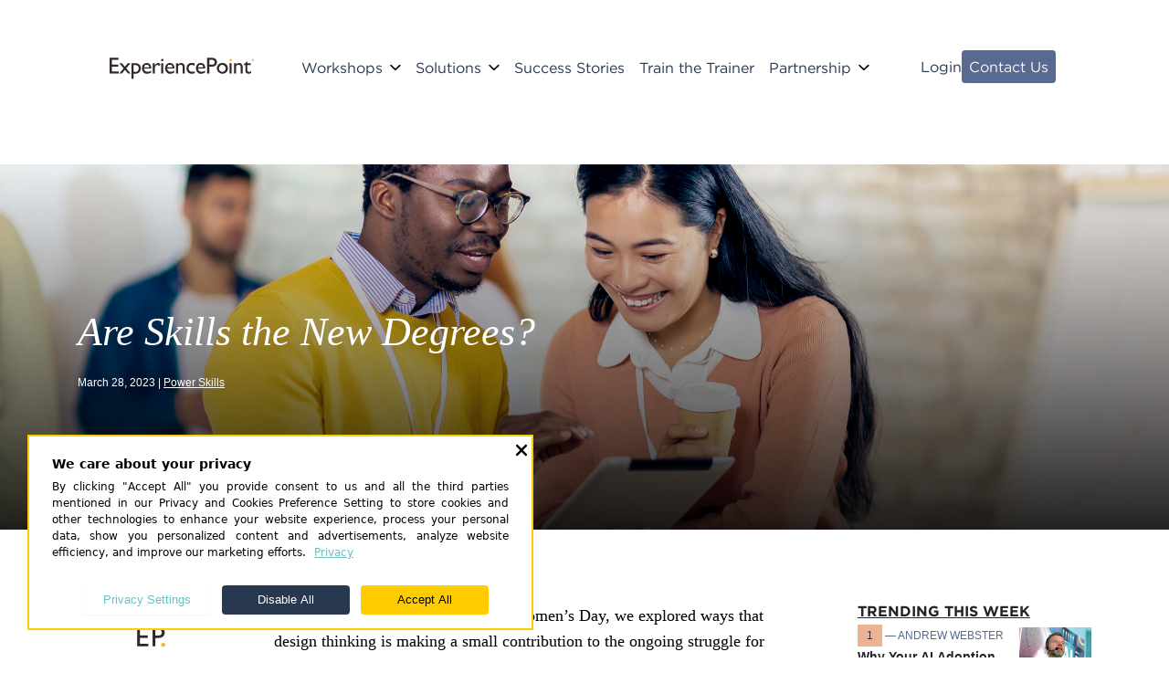

--- FILE ---
content_type: text/html; charset=UTF-8
request_url: https://blog.experiencepoint.com/are-skills-the-new-degrees
body_size: 14116
content:
<!doctype html><!--[if lt IE 7]> <html class="no-js lt-ie9 lt-ie8 lt-ie7" lang="en-us" > <![endif]--><!--[if IE 7]>    <html class="no-js lt-ie9 lt-ie8" lang="en-us" >        <![endif]--><!--[if IE 8]>    <html class="no-js lt-ie9" lang="en-us" >               <![endif]--><!--[if gt IE 8]><!--><html class="no-js" lang="en-us"><!--<![endif]--><head>
    <meta charset="utf-8">
    <meta http-equiv="X-UA-Compatible" content="IE=edge,chrome=1">
    <meta name="author" content="ExperiencePoint">
    <meta name="description" content="Discover how power skills and design thinking are becoming more important as internal training programs at top companies, such as IBM and Bank of America.">
    <meta name="generator" content="HubSpot">
    <title>Are Skills the New Degrees?</title>
    <link rel="shortcut icon" href="https://blog.experiencepoint.com/hubfs/ExperiencePoint_favicon_32x32-1.png">
    
<meta name="viewport" content="width=device-width, initial-scale=1">

    <script src="/hs/hsstatic/jquery-libs/static-1.4/jquery/jquery-1.11.2.js"></script>
<script>hsjQuery = window['jQuery'];</script>
    <meta property="og:description" content="Discover how power skills and design thinking are becoming more important as internal training programs at top companies, such as IBM and Bank of America.">
    <meta property="og:title" content="Are Skills the New Degrees?">
    <meta name="twitter:description" content="Discover how power skills and design thinking are becoming more important as internal training programs at top companies, such as IBM and Bank of America.">
    <meta name="twitter:title" content="Are Skills the New Degrees?">

    

    
    <style>
a.cta_button{-moz-box-sizing:content-box !important;-webkit-box-sizing:content-box !important;box-sizing:content-box !important;vertical-align:middle}.hs-breadcrumb-menu{list-style-type:none;margin:0px 0px 0px 0px;padding:0px 0px 0px 0px}.hs-breadcrumb-menu-item{float:left;padding:10px 0px 10px 10px}.hs-breadcrumb-menu-divider:before{content:'›';padding-left:10px}.hs-featured-image-link{border:0}.hs-featured-image{float:right;margin:0 0 20px 20px;max-width:50%}@media (max-width: 568px){.hs-featured-image{float:none;margin:0;width:100%;max-width:100%}}.hs-screen-reader-text{clip:rect(1px, 1px, 1px, 1px);height:1px;overflow:hidden;position:absolute !important;width:1px}
</style>

<link rel="stylesheet" href="https://blog.experiencepoint.com/hubfs/hub_generated/template_assets/1/34314371427/1746208183058/template_style.css">
<link rel="stylesheet" href="https://blog.experiencepoint.com/hubfs/hub_generated/module_assets/1/34315346789/1741896264391/module_Header.min.css">
<link rel="stylesheet" href="https://blog.experiencepoint.com/hubfs/hub_generated/module_assets/1/27493218230/1744460483658/module_Social_Media_List.min.css">
<link rel="stylesheet" href="/hs/hsstatic/AsyncSupport/static-1.501/sass/comments_listing_asset.css">
<link rel="stylesheet" href="https://blog.experiencepoint.com/hubfs/hub_generated/module_assets/1/27418360364/1744460481155/module_Popular_Posts.min.css">
<link rel="stylesheet" href="https://blog.experiencepoint.com/hubfs/hub_generated/module_assets/1/34313970571/1741898836109/module_Footer.min.css">
<!-- Editor Styles -->
<style id="hs_editor_style" type="text/css">
#hs_cos_wrapper_module_1528204758716392  { display: block !important; margin-bottom: 0px !important; margin-top: 0px !important; padding-left: 2px !important; padding-right: 2px !important }
</style>
    

    
<!--  Added by GoogleAnalytics integration -->
<script>
var _hsp = window._hsp = window._hsp || [];
_hsp.push(['addPrivacyConsentListener', function(consent) { if (consent.allowed || (consent.categories && consent.categories.analytics)) {
  (function(i,s,o,g,r,a,m){i['GoogleAnalyticsObject']=r;i[r]=i[r]||function(){
  (i[r].q=i[r].q||[]).push(arguments)},i[r].l=1*new Date();a=s.createElement(o),
  m=s.getElementsByTagName(o)[0];a.async=1;a.src=g;m.parentNode.insertBefore(a,m)
})(window,document,'script','//www.google-analytics.com/analytics.js','ga');
  ga('create','UA-381121-12','auto');
  ga('send','pageview');
}}]);
</script>

<!-- /Added by GoogleAnalytics integration -->


<!-- AdZapier Cookie Consent (Must be First)-->
<script type="application/javascript" src="https://cdn.primeconsent.com/cmp/v2/web/0ff68b54-4bfe-49cd-a27a-9e9e9b64f5ad/fa43e730-d9fc-44ac-886d-3f718c84278b-bundle.js"></script>
<!-- Google Tag Manager -->
<script>(function(w,d,s,l,i){w[l]=w[l]||[];w[l].push({'gtm.start':
new Date().getTime(),event:'gtm.js'});var f=d.getElementsByTagName(s)[0],
j=d.createElement(s),dl=l!='dataLayer'?'&l='+l:'';j.async=true;j.src=
'https://www.googletagmanager.com/gtm.js?id='+i+dl;f.parentNode.insertBefore(j,f);
})(window,document,'script','dataLayer','GTM-NGKF47T');</script>
<!-- End Google Tag Manager -->
<meta property="og:image" content="https://blog.experiencepoint.com/hubfs/FY23Q2_social_230328_Header_2500x1306-1.jpg">
<meta property="og:image:width" content="2500">
<meta property="og:image:height" content="1306">

<meta name="twitter:image" content="https://blog.experiencepoint.com/hubfs/FY23Q2_social_230328_Header_2500x1306-1.jpg">


<meta property="og:url" content="https://blog.experiencepoint.com/are-skills-the-new-degrees">
<meta name="twitter:card" content="summary_large_image">

<link rel="canonical" href="https://blog.experiencepoint.com/are-skills-the-new-degrees">

<meta property="og:type" content="article">
<link rel="alternate" type="application/rss+xml" href="https://blog.experiencepoint.com/rss.xml">
<meta name="twitter:domain" content="blog.experiencepoint.com">
<meta name="twitter:site" content="@experiencepoint">
<script src="//platform.linkedin.com/in.js" type="text/javascript">
    lang: en_US
</script>

<meta http-equiv="content-language" content="en-us">
<link rel="stylesheet" href="//7052064.fs1.hubspotusercontent-na1.net/hubfs/7052064/hub_generated/template_assets/DEFAULT_ASSET/1764968024174/template_layout.min.css">


<link rel="stylesheet" href="https://blog.experiencepoint.com/hubfs/hub_generated/template_assets/1/26918215731/1744213868868/template_listing-page-styles.css">
<link rel="stylesheet" href="https://blog.experiencepoint.com/hubfs/hub_generated/template_assets/1/27322808674/1744351750858/template_post-page-styles.css">




</head>
<body class="blog creative   hs-content-id-108349258658 hs-blog-post hs-blog-id-3322832342" style="">
    <div class="header-container-wrapper">
    <div class="header-container container-fluid">

<div class="row-fluid-wrapper row-depth-1 row-number-1 ">
<div class="row-fluid ">
<div class="span12 widget-span widget-type-custom_widget " style="" data-widget-type="custom_widget" data-x="0" data-w="12">
<div id="hs_cos_wrapper_module_159889908366646" class="hs_cos_wrapper hs_cos_wrapper_widget hs_cos_wrapper_type_module" style="" data-hs-cos-general-type="widget" data-hs-cos-type="module"><div class="pb-160 clear-both">
    <script type="text/javascript">
        document.addEventListener('scroll', function(e) {
            var currentScrollTop = (window.pageYOffset || this.scrollTop)  - (this.clientTop || 0);
            var viewWidth = window.innerWidth || this.documentElement.clientWidth || this.body.clientWidth;

            var header = document.getElementById("masthead");
            header.classList.remove('sticky-header');

            var scrollStart = 0;
            if (viewWidth >= 1024) {
                scrollStart = 50;
            }
            if (viewWidth >= 1150) {
                scrollStart = 60;
            }

            if (currentScrollTop > scrollStart) {
                header.classList.add('sticky-header');
            }
        });

        // Add open and openSubMenuIndex to global scope
        // This will allow us to close submenu on Body tag click
        (function($) {
            $(document).on('alpine:init', () => {
                Alpine.store('openSubMenuIndex', {
                    value: -1,
                    close() {
                        this.value = -1;
                    }
                });
            });

            $(document).ready(function() {
                $('#masthead').mouseleave(function(e) {
                  console.log(e.target)
                  console.log('mouseleave');
                  Alpine.store('openSubMenuIndex').close();
                });
            });
        })(jQuery);
    </script>
<header id="masthead" class="absolute top-0 left-0 w-full z-50" x-data="{ headerData: getHeaderData(), open: false, openSubMenuIndex: -1 }" :class="{ 'frontPageHeader': headerData.isFrontPage || headerData.isHigherEducation, 'mobileMenu': open }">
                  <div class="relative w-full  lg:flex lg:flex-row lg:pb-20">
                    <div class="flex flex-row justify-between lg:items-center xxs:show lg:hidden lg:hiddenOverride mx-32 lg:pt-[8px] " id="logo-mobile">
                      <div class="float-left non-sticky-logo ">
                        <h1 x-show="headerData.isFrontPage || headerData.isHigherEducation" :class="{ 'lg:flex': headerData.isHigherEducation, 'lg:hidden': headerData.isHigherEducation}">
                          <a :href="headerData.headerLogo.homeUrl" rel="home">
                            <img class="block " :src="headerData.headerLogo.logoPaperUrl" :alt="headerData.headerLogo.logoAlt">
                          </a>
                        </h1>
                        <p x-show="!headerData.isFrontPage" class="" :class="{ 'lg:hidden': headerData.isHigherEducation, 'flex': headerData.isHigherEducation}">
                          <a :href="headerData.headerLogo.homeUrl" rel="home">
                            <img class="block xxs:w-[200px]" :src="headerData.headerLogo.logoCobaltUrl" :alt="headerData.headerLogo.logoAlt">
                          </a>
                        </p>
                      </div>
                      <div class="float-left sticky-logo hidden ">
                        <a :href="headerData.headerLogo.homeUrl" rel="home" class="w-full block">
                          <img class="block m-auto" :src="headerData.headerLogo.logoCobaltUrl" :alt="headerData.headerLogo.logoAlt">
                        </a>
                      </div>
                      <button @click="open = !open; console.log(open, 'open'); open ? document.body.classList.add('bodyNoScroll'): document.body.classList.remove('bodyNoScroll')" :class="{ 'close': open, '': !open }" aria-controls="primary-menu" x-bind:aria-label="open ? 'Close main menu' : 'Main menu'" aria-label="Main menu" x-bind:aria-expanded="open" aria-expanded="false" id="mobile-menu">
                        Primary Menu
                      </button>
                    </div>

                    <nav @mouseenter="$store.openSubMenuIndex.value=-1" id="primary-menu" x-state:on="Menu open" x-state:off="Menu closed" class="lg:flex lg:flex-1  lg:items-center fixed lg:static top-0 left-0 w-full lg:w-3/4 h-full lg:pt-48 bg-white lg:bg-transparent overflow-scroll lg:overflow-visible lg:justify-center lg:item-center" :class="{ 'flex flex-col lg:flex-row': open, 'xxs:hidden': !open , 'text-paper': headerData.isFrontPage || headerData.isHigherEducation, 'text-cobalt': !headerData.isFrontPage &amp;&amp; !headerData.isHigherEducation }">
                      <div class="lg:max-w-1440 xxl:w-full flex xxs:flex-col lg:flex-row justify-center lg:mx-auto lg:items-center">
                        <div class="logo mx-32 flex items-center">
                          <a :href="headerData.headerLogo.homeUrl" rel="home">
                            <img class="block lg:h-[50px]" :src="headerData.headerLogo.logoCobaltUrl" :alt="headerData.headerLogo.logoAlt">
                          </a>
                        </div>
                        <ul class="flex flex-col lg:flex-row font-display xxs:gap-[24px] lg:gap-[4px] pl-[26px] lg:pr-[33px] lg:pt-4 lg:pb-0 lg:px-0 border-whisper border-t-2 lg:border-t-0 ">
                          <template x-for="headerLink in headerData.headerLinks">
                            <div>
                              <li x-show="headerLink.type == 'products'">
                                <div class="" @mouseenter="$store.openSubMenuIndex.value = ($store.openSubMenuIndex.value == headerLink.index) ? -1 : headerLink.index;">
                                  <div class="flex flex-row">
                                    <div class="flex flex-row nav-list-header nav-list-submenu-header" :class="{ '': $store.openSubMenuIndex.value == headerLink.index, 'isCurrent': headerLink.isCurrent}">
                                      <span x-text="headerLink.label"></span>
                                      <template x-if="$store.openSubMenuIndex.value == headerLink.index">
                                        <svg class="xxs:w-[20px] lg:w-[12px] lg:h-[12px] lg:my-auto block xxs:text-2xl  leading-10 xxs:ml-[10px] lg:ml-[8px]" width="53" height="30" viewbox="0 0 53 30" xmlns="http://www.w3.org/2000/svg">
                                          <path fill-rule="evenodd" clip-rule="evenodd" d="M0 25L5.24524 30L26.2299 9.99646L47.2183 30L52.4636 25L26.2299 2.44838e-08L0 25Z" />
                                        </svg>

                                      </template>
                                      <template x-if="$store.openSubMenuIndex.value != headerLink.index">
                                        <svg class="xxs:w-[20px] lg:w-[12px] lg:h-[12px] lg:my-auto block xxs:text-2xl leading-10 xxs:ml-[10px] lg:ml-[8px]" width="53" height="30" viewbox="0 0 53 30" xmlns="http://www.w3.org/2000/svg">
                                          <path fill-rule="evenodd" clip-rule="evenodd" d="M52.4634 5L47.2181 -4.89606e-09L26.2335 20.0035L5.24506 -4.4075e-08L-0.00018692 5L26.2335 30L52.4634 5Z" />
                                        </svg>
                                      </template>
                                    </div>
                                  </div>
                                  <div class="w-full">
                                    <div x-show="$store.openSubMenuIndex.value== headerLink.index" class="nav-products-menu  mx-auto">
                                      <ul class="flex flex-col lg:flex-row  lg:justify-center xxs:w-full gap-20 lg:gap-0 pt-24 lg:p-0 max-w-1184">
                                        <template x-for="(product, index) in headerLink.items">
                                          <li class="flex lg:flex-row xxs:flex-col nav-sub-header " :class="{'lg:w-1/5': headerLink.items.length === 5, 'lg:w-1/3': headerLink.items.length === 3, 'lg:w-1/2': headerLink.items.length === 2, 'lg:w-1/4': headerLink.items.length === 4}" x-data="{ hover: false || product.isCurrent }" @mouseover="hover = true " @mouseout="hover = false">
                                            <a x-init="console.log(headerLink.items.length)" :href="typeof product.link == 'string' ? product.link : '#'" :class="{'lg:bg-gold' : product.isCurrent,  'nav-list-header-hover': hover }" class="pb-8 lg:p-16 xxs:p-0 w-100">
                                              <div class="nav-sub-menu-section xxs:pl-[24px] lg:pl-0">
                                                <div class="flex flex-row items-center gap-16  ">
                                                <span style="width: max-content" class="text-20 lg:text-16 lg:px-0 lg:font-medium py-8 " :class="{ 'lg:font-bold': hover,  'border-transparent': !hover}" x-text="product.label"></span>
                                                </div>
                                                <span x-show="product.excerpt &amp;&amp; product.excerpt.length > 0" class="flex flex-0 xxs:hidden lg:block font-body lg:text-16 lg:font-normal lg:mt-[8px]" x-text="product.excerpt"></span>
                                              </div>
                                            </a>
                                            <div class="lg:w-[1px] lg:h-[80%] lg:my-auto xxs:h-[1px] lg:ml-auto xxs:w-full lg:bg-cobalt xxs:bg-whisper lg:opacity-50" :class="{'lg:hidden': (index >= headerLink.items.length - 1 || product.isCurrent &amp;&amp; index === 0 )}"></div>
                                          </li>
                                        </template>
                                      </ul>
                                    </div>
                                  </div>

                                </div>
                              </li>
                              <li x-show="headerLink.type == 'url'" @mouseenter="$store.openSubMenuIndex.value = -1">
                                <a :href="typeof headerLink.items == 'string' ? headerLink.items : '#'" x-text="headerLink.label" class="nav-list-header w-max" :class="{ 'isCurrent': headerLink.isCurrent}"></a>
                              </li>
                            </div>
                          </template>
                        </ul>
                        <ul class="flex flex-row lg:justify-start font-display gap-24 p-48 lg:py-0 border-whisper border-t-2 lg:border-t-0 flex items-center">
                          <template x-for="headerActionButton in headerData.headerActionButtons">
                            <li :class="{ 'linkActionButton': headerActionButton.type == 'link', 'actionButton': headerActionButton.type == 'button'}">
                              <a :href="headerActionButton.link" x-text="headerActionButton.label" class="lg:w-max lg:inline-block xl:inline"></a>
                            </li>
                          </template>
                        </ul>
                      </div>
                    </nav><!-- #primary-menu -->
                  </div>
                </header><!-- #masthead --></div></div>

</div><!--end widget-span -->
</div><!--end row-->
</div><!--end row-wrapper -->

    </div><!--end header -->
</div><!--end header wrapper -->

<div class="body-container-wrapper">
    <div class="body-container container-fluid">

<div class="row-fluid-wrapper row-depth-1 row-number-1 ">
<div class="row-fluid ">
<div class="span12 widget-span widget-type-cell full-slider" style="" data-widget-type="cell" data-x="0" data-w="12">

<div class="row-fluid-wrapper row-depth-1 row-number-2 ">
<div class="row-fluid ">
<div class="span12 widget-span widget-type-custom_widget " style="" data-widget-type="custom_widget" data-x="0" data-w="12">
<div id="hs_cos_wrapper_module_158473539780614993" class="hs_cos_wrapper hs_cos_wrapper_widget hs_cos_wrapper_type_module" style="" data-hs-cos-general-type="widget" data-hs-cos-type="module">
  
  
  
    
  
  <div class="full-slider">
    
    
      
    
    <div id="hero" class="d-flex align-items-start flex-column" style="height:400px; padding:0 10px; background-image: linear-gradient(rgba(0, 0, 0, 0), rgba(0, 0, 0, 0.85)), url('https://blog.experiencepoint.com/hubfs/FY23Q2_social_230328_Header_2500x1306.jpg')">

        <div id="hero_post_title" class="mt-auto serif-font container" style="margin-top:0; padding-top:0; font-size:2.75em; line-height: 1.2em"><em><span id="hs_cos_wrapper_name" class="hs_cos_wrapper hs_cos_wrapper_meta_field hs_cos_wrapper_type_text" style="" data-hs-cos-general-type="meta_field" data-hs-cos-type="text">Are Skills the New Degrees?</span></em></div>
        <div id="hero_post_date_author" class="container">March 28, 2023 | <span style="text-decoration:underline">Power Skills</span></div>

    </div>
  </div>
</div>

</div><!--end widget-span -->
</div><!--end row-->
</div><!--end row-wrapper -->

</div><!--end widget-span -->
</div><!--end row-->
</div><!--end row-wrapper -->

<div class="row-fluid-wrapper row-depth-1 row-number-3 ">
<div class="row-fluid ">
<div class="span12 widget-span widget-type-cell container" style="" data-widget-type="cell" data-x="0" data-w="12">

<div class="row-fluid-wrapper row-depth-1 row-number-4 ">
<div class="row-fluid ">
<div class="span2 widget-span widget-type-cell " style="" data-widget-type="cell" data-x="0" data-w="2">

<div class="row-fluid-wrapper row-depth-1 row-number-5 ">
<div class="row-fluid ">
<div class="span12 widget-span widget-type-custom_widget " style="" data-widget-type="custom_widget" data-x="0" data-w="12">
<div id="hs_cos_wrapper_module_158496707802515238" class="hs_cos_wrapper hs_cos_wrapper_widget hs_cos_wrapper_type_module" style="" data-hs-cos-general-type="widget" data-hs-cos-type="module">
<div id="blog_author_area" class="d-flex flex-column">
  
  <div class="author-avatar" style="background-size: 100%;background-position:center;background-image: url('https://blog.experiencepoint.com/hubfs/Associate_Network/Misc./EP_condensed_logo.jpg')">
    
  </div>
  <div class="blog-post-by-author">
    by ExperiencePoint
  </div>
  <div class="blog-post-published">
    POSTED ON March 28, 2023
  </div>
</div>
</div>

</div><!--end widget-span -->
</div><!--end row-->
</div><!--end row-wrapper -->

<div class="row-fluid-wrapper row-depth-1 row-number-6 ">
<div class="row-fluid ">
<div class="span12 widget-span widget-type-custom_widget " style="" data-widget-type="custom_widget" data-x="0" data-w="12">
<div id="hs_cos_wrapper_module_158511058705116820" class="hs_cos_wrapper hs_cos_wrapper_widget hs_cos_wrapper_type_module" style="" data-hs-cos-general-type="widget" data-hs-cos-type="module"><div id="social_media_list" class="d-flex flex-md-column justify-content-center text-center">
	<a title="Share to Facebook" href="http://www.facebook.com/share.php?u=https://blog.experiencepoint.com/are-skills-the-new-degrees" target="_blank"><i class="fab fa-facebook-f fa-2x"></i></a>
  <a title="Share to Twitter" href="https://twitter.com/intent/tweet?url=https://blog.experiencepoint.com/are-skills-the-new-degrees" target="_blank"><i class="fab fa-twitter fa-2x"></i></a>
  <a title="Share to LinkedIN" href="http://www.linkedin.com/shareArticle?mini=true&amp;url=https://blog.experiencepoint.com/are-skills-the-new-degrees" target="_blank"><i class="fab fa-linkedin-in fa-2x"></i></a>
  <a title="Share via e-Mail" href="mailto:?body=https://blog.experiencepoint.com/are-skills-the-new-degrees" target="_blank"><i class="far fa-envelope fa-2x"></i></a>
</div></div>

</div><!--end widget-span -->
</div><!--end row-->
</div><!--end row-wrapper -->

</div><!--end widget-span -->
<div class="span7 widget-span widget-type-cell " style="" data-widget-type="cell" data-x="2" data-w="7">

<div class="row-fluid-wrapper row-depth-1 row-number-7 ">
<div class="row-fluid ">
<div class="span12 widget-span widget-type-custom_widget post-listing" style="" data-widget-type="custom_widget" data-x="0" data-w="12">
<div id="hs_cos_wrapper_module_158472433634912640" class="hs_cos_wrapper hs_cos_wrapper_widget hs_cos_wrapper_type_module widget-type-blog_content" style="" data-hs-cos-general-type="widget" data-hs-cos-type="module">
    <div class="main-blog-area serif-font">
<span id="hs_cos_wrapper_post_body" class="hs_cos_wrapper hs_cos_wrapper_meta_field hs_cos_wrapper_type_rich_text" style="" data-hs-cos-general-type="meta_field" data-hs-cos-type="rich_text"><p><span style="color: #000000;">Earlier this month, on International Women’s Day, we explored ways that design thinking is making a small contribution to the ongoing struggle for </span><span style="color: #0600ff;"><a href="https://blog.experiencepoint.com/speak-up-on-international-womens-day" style="color: #0600ff;">gender equality</a></span><span style="color: #000000;"><span style="color: #0600ff;">.</span> In this month’s post, we wanted to stay on the topic of women in the business world and highlight the enormous contributions of an important leader. At ExperiencePoint, we’ve taken an ongoing interest in the work and career of former IBM Chairman and CEO Ginni Rometty. Not only has Rometty shattered countless glass ceilings on her rise to senior leadership, but she’s also advanced our understanding of the importance of skill-based learning and the role that skills will play in the future of work.</span></p>
<!--more-->
<p><span style="color: #000000;">The topic of skills versus college degrees has been all over the latest news cycle. In the U.S., <span style="color: #0600ff;"><a href="https://www.vox.com/policy/23628627/degree-inflation-college-bacheors-stars-labor-worker-paper-ceiling" rel="noopener" style="color: #0600ff;">a wave of states announced </a></span>this month that they are eliminating the requirement for four-year degrees for most state government jobs. It’s a move that</span><a href="https://twitter.com/BarackObama/status/1637574955637383171?s=20"><span> <span style="color: #0600ff;">Barack Obama has endorsed enthusiastically</span></span></a><span style="color: #000000;">, calling it a “smart policy” that “reduces barriers to good paying jobs.” It’s also something that IBM has been doing for a long time.</span></p>
<h2 style="font-size: 24px; font-weight: bold;"><span style="color: #333465;">Ginni Rometty and the SkillsFirst initiative</span></h2>
<p><span style="color: #000000;">When Rometty became IBM’s CEO in 2012, she was facing a serious labor shortage in the tech sector. The company needed to fill dozens of highly skilled positions, but with growing industry competition compounded by a widening gap in who had access to tech, there wasn’t enough talent to go around. The shortage was further exacerbated by a couple of factors; tech skills themselves had a short half-life and two-thirds of Americans didn’t have college degrees. Rometty realized that in order to redress the labor shortage, she needed to completely rethink the way that IBM hired and trained employees.</span></p>
<p><span style="color: #000000;">So Rometty launched the SkillsFirst initiative, a movement that overhauled hiring and training practices across the company. She eliminated the requirement for a college degree from any position where it seemed superfluous and, through collaboration with the HR department, figured out what skills and aptitudes to look for instead. On-ramp programs were introduced to offer substantive training to new hires, and pipelines for new un-degreed talent were established through internships and apprenticeship programs. Since employees needed to be able to use and build new software, hard skills such as programming and coding were the starting point for training.</span></p>
<p><span style="color: #000000;">But Rometty quickly realized that new hires needed a range of softer skills to keep IBM at the top of its game. People needed to be able to problem solve, collaborate and generate creative ideas. With technology evolving rapidly, it wasn’t enough to train people to “do” the work they were assigned. Employees needed to understand how to think critically about what they were doing and they needed agility to shift swiftly to new projects. Rometty needed an effective way to train her employees with power skills. She found a solution in </span><span style="color: #0600ff;"><a href="https://i.experiencepoint.com/free-pdf-download-design-thinking-101-ebook" style="color: #0600ff;">design thinking</a></span><span style="color: #000000;">.</span></p>
<h2 style="font-size: 24px; font-weight: bold;"><span style="color: #333465;">The soft-skill revolution</span></h2>
<p><span style="color: #212529;">In the past, there’s been a tendency to think that soft skills are innate and can’t really be taught. That thinking has changed radically with the impact of design thinking over the past decade. Problem solving, critical thinking, creativity, leadership, collaboration and communication – soft skills that can seem impossible to acquire – are actually the fundamental elements of any successful design project. So when employees go through a design sprint, it’s a crash course in vital power skills that can enhance their every day work.</span></p>
<p><span style="color: #212529;">More importantly, design thinking </span><span style="color: #0600ff;"><a href="https://www.experiencepoint.com/training/innovation/" style="color: #0600ff;">workshops</a></span><span style="color: #212529;"> are often designed around a specific challenge or problem. This approach allows employees to hone important skills in a way that is meaningful to their work, which has a huge impact on retention. When employees know they’ll be using their new skills to tackle a preexisting work challenge, they are more engaged in the learning. This learning model creates a virtuous cycle of learning and development that ensures employees have the soft skills they need and recognize the value of using them on the job.</span></p>
<p><span style="color: #212529;">Rometty’s thinking was ahead of her time. New </span><span style="color: #0600ff;"><a href="https://www.blinkist.com/magazine/posts/career-success-comes-from-soft-skills#:~:text=Research%20from%20Harvard%20University%2C%20the,up%2015%25%20of%20career%20success." style="color: #0600ff;">research</a></span><span style="color: #212529;"> shows that hard skills are only responsible for 15% of an employee’s success on the job. </span><a href="https://www.nationalsoftskills.org/the-soft-skills-disconnect/"><span><span style="color: #0600ff;">Data </span></span></a><span style="color: #212529;">compiled by Harvard University, Carnegie Foundation and the Stanford Research Center reveals that 85% of career success comes from having well-developed soft skills. Of course, abilities such as people skills, empathy, creativity are more nuanced and can be trickier to measure. But with automation taking over tasks that are data-driven and routine, these more “human” skills are in the spotlight because they enable people to do things that computers can’t. In many ways, in an age of AI and ChatGPT, </span><em><span style="color: #212529;">how </span></em><span style="color: #212529;">we work is becoming more important than </span><em><span style="color: #212529;">what</span></em><span style="color: #212529;"> we do.&nbsp;</span></p>
<h2 style="font-size: 24px; font-weight: bold;"><span style="color: #333465;">A culture of learning</span></h2>
<p><span style="color: #000000;">Rometty’s SkillsFirst initiative meant that IBM was able to attract and hire scores of talented people who had been historically overlooked for skilled positions. Today, </span><span>more than <span style="color: #0c0c0c;">50% of U.S.-based IBM jobs</span></span><span style="color: #000000;"> don’t require a four-year degree. Other companies have taken note of IBM’s ability to capitalize on raw talent and have started to prioritize skill-building, too. Bank of America has developed an internal training program called </span><span style="color: #0600ff;"><a href="https://hbr.org/2023/03/the-new-collar-workforce" style="color: #0600ff;">The Academy,</a></span><span style="color: #000000;"><span style="color: #0600ff;"> </span>which allows employees to upskill for new positions within the organization. In 2021, 65,000 employees participated in the program. That same year, more than 50% of vacant positions were filled internally, an increase of 20% from the pre-Academy figures.</span></p>
<p><span style="color: #000000;">At<span style="color: #0600ff;"> </span></span><a href="https://www.experiencepoint.com/training/innovation/"><span><span style="color: #0600ff;">ExperiencePoint</span></span></a><span style="color: #000000;">, we’re obviously also big believers that skill-building should happen at work. Our training helps employees understand and build critical power skills that empower them to work with creativity and dexterity every day. Building power skills on the job has been proven to prepare employees and companies for the future and </span><a href="https://learning.linkedin.com/content/dam/me/business/en-us/amp/learning-solutions/images/workplace-learning-report-2019/pdf/workplace-learning-report-2019.pdf" data-lf-fd-inspected-3p1w24dwxkb7my5n="true"><span>attract and retain top talent.</span></a><span style="color: #212529;"> It’s also a great way to increase your company’s talent pool, letting you hire curious people with aptitude who might not check every traditional box on their CV. The approach also gives you control over how you hone and develop your employees’ abilities, allowing you to target training to meet a range of organizational challenges. But don’t forget what the stats indicate: soft skills are as important, if not </span><em><span style="color: #212529;">more</span></em><span style="color: #212529;"> important, than the more concrete hard ones.&nbsp;</span></p>
<p><em><span style="color: #212529;">Want to read more about the importance of soft skills in today’s workforce? Read our blog post on </span></em><a href="https://blog.experiencepoint.com/future-of-work-human-centered-design-more-important-than-ever"><em><span><span style="color: #0600ff;">human-centered design and the future of work.</span></span></em></a></p></span>
</div>
</div>

</div><!--end widget-span -->
</div><!--end row-->
</div><!--end row-wrapper -->

<div class="row-fluid-wrapper row-depth-1 row-number-8 ">
<div class="row-fluid ">
<div class="span12 widget-span widget-type-custom_widget " style="padding-bottom:20px; text-align:center;" data-widget-type="custom_widget" data-x="0" data-w="12">
<div id="hs_cos_wrapper_module_15846463170587150" class="hs_cos_wrapper hs_cos_wrapper_widget hs_cos_wrapper_type_module widget-type-cta" style="" data-hs-cos-general-type="widget" data-hs-cos-type="module"><span id="hs_cos_wrapper_module_15846463170587150_" class="hs_cos_wrapper hs_cos_wrapper_widget hs_cos_wrapper_type_cta" style="" data-hs-cos-general-type="widget" data-hs-cos-type="cta"></span></div>

</div><!--end widget-span -->
</div><!--end row-->
</div><!--end row-wrapper -->

<div class="row-fluid-wrapper row-depth-1 row-number-9 ">
<div class="row-fluid ">
<div class="span12 widget-span widget-type-custom_widget " style="margin-bottom: 50px;" data-widget-type="custom_widget" data-x="0" data-w="12">
<div id="hs_cos_wrapper_module_163951520443385" class="hs_cos_wrapper hs_cos_wrapper_widget hs_cos_wrapper_type_module widget-type-blog_comments" style="" data-hs-cos-general-type="widget" data-hs-cos-type="module"><span id="hs_cos_wrapper_module_163951520443385_blog_comments" class="hs_cos_wrapper hs_cos_wrapper_widget hs_cos_wrapper_type_blog_comments" style="" data-hs-cos-general-type="widget" data-hs-cos-type="blog_comments">
<div class="section post-footer">
    <div id="comments-listing" class="new-comments"></div>
    
</div>

</span></div>

</div><!--end widget-span -->
</div><!--end row-->
</div><!--end row-wrapper -->

</div><!--end widget-span -->
<div class="span3 widget-span widget-type-cell " style="" data-widget-type="cell" data-x="9" data-w="3">

<div class="row-fluid-wrapper row-depth-1 row-number-10 ">
<div class="row-fluid ">
<div class="span12 widget-span widget-type-custom_widget " style="" data-widget-type="custom_widget" data-x="0" data-w="12">
<div id="hs_cos_wrapper_module_158496725506415288" class="hs_cos_wrapper hs_cos_wrapper_widget hs_cos_wrapper_type_module" style="" data-hs-cos-general-type="widget" data-hs-cos-type="module"><div class="trending-posts-area">
  <h4><span>Trending This Week</span></h4>
  
    <a class="trending-post-item-link" href="https://blog.experiencepoint.com/why-your-ai-adoption-strategy-is-failing">
    <div class="trending-post d-flex flex-row">
      <div class="flex-grow-1 d-flex flex-column trending-post-description">
        <div class="trending-post-count-author">
          <span id="counter_square_1" class="counter-square">1</span> — Andrew Webster
        </div>
        <div class="trending-post-title">Why Your AI Adoption Strategy Is Failing</div>
      </div>
      <div class="trending-post-item-img" style="background-image: url('https://blog.experiencepoint.com/hubfs/20251024_blog_ai-change.webp');"></div>
    </div>
  </a>
  
    <a class="trending-post-item-link" href="https://blog.experiencepoint.com/3-orgs-making-change-leadership-everybodys-job">
    <div class="trending-post d-flex flex-row">
      <div class="flex-grow-1 d-flex flex-column trending-post-description">
        <div class="trending-post-count-author">
          <span id="counter_square_2" class="counter-square">2</span> — ExperiencePoint
        </div>
        <div class="trending-post-title">How 3 Organizations Are Making Change Leadership Everybody’s Job</div>
      </div>
      <div class="trending-post-item-img" style="background-image: url('https://blog.experiencepoint.com/hubfs/250520_MakingChangeLeadershipEverybodysJob_wide.jpg');"></div>
    </div>
  </a>
  
    <a class="trending-post-item-link" href="https://blog.experiencepoint.com/leadership-training-trend-2025">
    <div class="trending-post d-flex flex-row">
      <div class="flex-grow-1 d-flex flex-column trending-post-description">
        <div class="trending-post-count-author">
          <span id="counter_square_3" class="counter-square">3</span> — ExperiencePoint
        </div>
        <div class="trending-post-title">The #1 Leadership Training Trend You Can't Miss in 2025</div>
      </div>
      <div class="trending-post-item-img" style="background-image: url('https://blog.experiencepoint.com/hubfs/250404_LeadershipTrend.jpg');"></div>
    </div>
  </a>
  
</div></div>

</div><!--end widget-span -->
</div><!--end row-->
</div><!--end row-wrapper -->

<div class="row-fluid-wrapper row-depth-1 row-number-11 ">
<div class="row-fluid ">
<div class="span12 widget-span widget-type-global_group blog-sidebar" style="" data-widget-type="global_group" data-x="0" data-w="12">
<div class="" data-global-widget-path="generated_global_groups/27308049335.html"><div class="row-fluid-wrapper row-depth-1 row-number-1 ">
<div class="row-fluid ">
<div class="span12 widget-span widget-type-rich_text " style="" data-widget-type="rich_text" data-x="0" data-w="12">
<div class="cell-wrapper layout-widget-wrapper">
<span id="hs_cos_wrapper_module_1528226032739159" class="hs_cos_wrapper hs_cos_wrapper_widget hs_cos_wrapper_type_rich_text" style="" data-hs-cos-general-type="widget" data-hs-cos-type="rich_text"></span>
</div><!--end layout-widget-wrapper -->
</div><!--end widget-span -->
</div><!--end row-->
</div><!--end row-wrapper -->

<div class="row-fluid-wrapper row-depth-1 row-number-2 ">
<div class="row-fluid ">
<div class="span12 widget-span widget-type-form " style="padding-bottom:20px;" data-widget-type="form" data-x="0" data-w="12">
<div class="cell-wrapper layout-widget-wrapper">
<span id="hs_cos_wrapper_module_1528204758716392" class="hs_cos_wrapper hs_cos_wrapper_widget hs_cos_wrapper_type_form" style="" data-hs-cos-general-type="widget" data-hs-cos-type="form"><h3 id="hs_cos_wrapper_module_1528204758716392_title" class="hs_cos_wrapper form-title" data-hs-cos-general-type="widget_field" data-hs-cos-type="text"></h3>

<div id="hs_form_target_module_1528204758716392"></div>









</span>
</div><!--end layout-widget-wrapper -->
</div><!--end widget-span -->
</div><!--end row-->
</div><!--end row-wrapper -->
</div>
</div><!--end widget-span -->
</div><!--end row-->
</div><!--end row-wrapper -->

</div><!--end widget-span -->
</div><!--end row-->
</div><!--end row-wrapper -->

</div><!--end widget-span -->
</div><!--end row-->
</div><!--end row-wrapper -->

<div class="row-fluid-wrapper row-depth-1 row-number-12 ">
<div class="row-fluid ">
<div class="span12 widget-span widget-type-cell popular-posts" style="" data-widget-type="cell" data-x="0" data-w="12">

<div class="row-fluid-wrapper row-depth-1 row-number-13 ">
<div class="row-fluid ">
<div class="span12 widget-span widget-type-custom_widget " style="" data-widget-type="custom_widget" data-x="0" data-w="12">
<div id="hs_cos_wrapper_module_158497543886615346" class="hs_cos_wrapper hs_cos_wrapper_widget hs_cos_wrapper_type_module" style="" data-hs-cos-general-type="widget" data-hs-cos-type="module">
<div id="popular_posts_area">
  <div class="container">
    <h2 class="text-center" style="margin-bottom: 28px">
      Popular Posts
    </h2>
    <div id="carouselPopularPosts" class="carousel slide" data-ride="carousel" data-interval="false">
      <div class="carousel-inner">
        
        
        <div class="row carousel-item active">
          

          <div class="pop-post col-sm-4">
            <div class="post-item">
              <a href="https://blog.experiencepoint.com/how-netflix-uses-design-thinking">
                <div class="post-item-img" style="height: 200px; background-image: url(https://blog.experiencepoint.com/hubfs/Blog%20-%20Stock%20Images/AdobeStock_158832831.jpg);"></div>
                <div class="d-flex flex-column post-item-description">
                  
                    <div>
                      <span class="listing-topic-highlight">Design Thinking</span>
                    </div>
                  
                  <h2>How Netflix Used Design Thinking to Reinvent Itself, Over and Over</h2>
                  <!--<a href="" class="read-more-btn">Read Full Story</a>-->
                </div>
              </a>
            </div>
          </div>

          
        
        

          <div class="pop-post col-sm-4">
            <div class="post-item">
              <a href="https://blog.experiencepoint.com/design-thinking-kfc-innovation">
                <div class="post-item-img" style="height: 200px; background-image: url(https://blog.experiencepoint.com/hubfs/AdobeStock_279254809_Editorial_Use_Only.jpg);"></div>
                <div class="d-flex flex-column post-item-description">
                  
                    <div>
                      <span class="listing-topic-highlight">Innovation</span>
                    </div>
                  
                  <h2>KFC’s Menu Innovations</h2>
                  <!--<a href="" class="read-more-btn">Read Full Story</a>-->
                </div>
              </a>
            </div>
          </div>

          
        
        

          <div class="pop-post col-sm-4">
            <div class="post-item">
              <a href="https://blog.experiencepoint.com/5-icebreakers-for-design-thinking">
                <div class="post-item-img" style="height: 200px; background-image: url(https://blog.experiencepoint.com/hubfs/diverse-group-friends-having-fun-together-with-card-games-enjoying-strategic-activity-gethering-modern-people-playing-board-game-with-alcoholic-drinks-snacks-home-1.jpg);"></div>
                <div class="d-flex flex-column post-item-description">
                  
                    <div>
                      <span class="listing-topic-highlight">Design Thinking</span>
                    </div>
                  
                  <h2>5 Icebreakers to Ignite Your Design Thinking Session</h2>
                  <!--<a href="" class="read-more-btn">Read Full Story</a>-->
                </div>
              </a>
            </div>
          </div>

          
        </div>
        <div class="row carousel-item">
          
        
        

          <div class="pop-post col-sm-4">
            <div class="post-item">
              <a href="https://blog.experiencepoint.com/2010/02/16/design-thinking-in-action-embrace-global/">
                <div class="post-item-img" style="height: 200px; background-image: url(https://blog.experiencepoint.com/hubfs/AdobeStock_77558140.jpeg);"></div>
                <div class="d-flex flex-column post-item-description">
                  
                    <div>
                      <span class="listing-topic-highlight">Design Thinking</span>
                    </div>
                  
                  <h2>Design Thinking in Action: Building a Low-Cost Incubator</h2>
                  <!--<a href="" class="read-more-btn">Read Full Story</a>-->
                </div>
              </a>
            </div>
          </div>

          
        
        

          <div class="pop-post col-sm-4">
            <div class="post-item">
              <a href="https://blog.experiencepoint.com/2022-new-year-new-me-why-new-years-resolutions-fail">
                <div class="post-item-img" style="height: 200px; background-image: url(https://blog.experiencepoint.com/hubfs/FY22Q2linkedin_blog_220106_NewYearsResolutions_Header-2.jpg);"></div>
                <div class="d-flex flex-column post-item-description">
                  
                    <div>
                      <span class="listing-topic-highlight">Change</span>
                    </div>
                  
                  <h2>New year, New Me: The Science Behind New Year's Resolutions</h2>
                  <!--<a href="" class="read-more-btn">Read Full Story</a>-->
                </div>
              </a>
            </div>
          </div>

          
        
        

          <div class="pop-post col-sm-4">
            <div class="post-item">
              <a href="https://blog.experiencepoint.com/8-stats-that-prove-design-thinking-pays-off">
                <div class="post-item-img" style="height: 200px; background-image: url(https://blog.experiencepoint.com/hubfs/Blog%20-%20Stock%20Images/AdobeStock_240291388.jpg);"></div>
                <div class="d-flex flex-column post-item-description">
                  
                    <div>
                      <span class="listing-topic-highlight">Design Thinking</span>
                    </div>
                  
                  <h2>8 Stats That Prove Design Thinking Pays Off</h2>
                  <!--<a href="" class="read-more-btn">Read Full Story</a>-->
                </div>
              </a>
            </div>
          </div>

          
        </div>
        <div class="row carousel-item">
          
        
        

          <div class="pop-post col-sm-4">
            <div class="post-item">
              <a href="https://blog.experiencepoint.com/design-thinking-lays-chips-redesign">
                <div class="post-item-img" style="height: 200px; background-image: url(https://blog.experiencepoint.com/hubfs/Blog%20-%20Stock%20Images/AdobeStock_272727223.jpg);"></div>
                <div class="d-flex flex-column post-item-description">
                  
                    <div>
                      <span class="listing-topic-highlight">Design Thinking</span>
                    </div>
                  
                  <h2>Lay’s Redesigns Packaging After 12 Years Using Design Thinking</h2>
                  <!--<a href="" class="read-more-btn">Read Full Story</a>-->
                </div>
              </a>
            </div>
          </div>

          
        
        

          <div class="pop-post col-sm-4">
            <div class="post-item">
              <a href="https://blog.experiencepoint.com/3-orgs-making-change-leadership-everybodys-job">
                <div class="post-item-img" style="height: 200px; background-image: url(https://blog.experiencepoint.com/hubfs/250520_MakingChangeLeadershipEverybodysJob_wide.jpg);"></div>
                <div class="d-flex flex-column post-item-description">
                  
                    <div>
                      <span class="listing-topic-highlight">Change Management</span>
                    </div>
                  
                  <h2>How 3 Organizations Are Making Change Leadership Everybody’s Job</h2>
                  <!--<a href="" class="read-more-btn">Read Full Story</a>-->
                </div>
              </a>
            </div>
          </div>

          
        
        

          <div class="pop-post col-sm-4">
            <div class="post-item">
              <a href="https://blog.experiencepoint.com/sephora-customer-centric-design-thinking">
                <div class="post-item-img" style="height: 200px; background-image: url(https://blog.experiencepoint.com/hubfs/Blog%20-%20Stock%20Images/AdobeStock_180206384.jpg);"></div>
                <div class="d-flex flex-column post-item-description">
                  
                    <div>
                      <span class="listing-topic-highlight">Design Thinking</span>
                    </div>
                  
                  <h2>Sephora’s Big Insight Into Its Customers And Employees</h2>
                  <!--<a href="" class="read-more-btn">Read Full Story</a>-->
                </div>
              </a>
            </div>
          </div>

          
        </div>
        
        
      </div>
    </div>
    <div class="button-area d-flex justify-content-center">
      <a class="carousel-control-prev" href="#carouselPopularPosts" role="button" data-slide="prev">
        <i class="carousel-control-prev-icon fas fa-chevron-left"></i>
        <span class="sr-only">Previous</span>
      </a>
      <ol class="carousel-indicators">
        <li data-target="#carouselPopularPosts" data-slide-to="0" class="active"></li>
        <li data-target="#carouselPopularPosts" data-slide-to="1" class=""></li>
        <li data-target="#carouselPopularPosts" data-slide-to="2" class=""></li>
      </ol>
      <a class="carousel-control-next" href="#carouselPopularPosts" role="button" data-slide="next">
        <i class="carousel-control-next-icon fas fa-chevron-right"></i>
        <span class="sr-only">Next</span>
      </a>
    </div>
  </div>
</div></div>

</div><!--end widget-span -->
</div><!--end row-->
</div><!--end row-wrapper -->

</div><!--end widget-span -->
</div><!--end row-->
</div><!--end row-wrapper -->

    </div><!--end body -->
</div><!--end body wrapper -->

<div class="footer-container-wrapper">
    <div class="footer-container container-fluid">

<div class="row-fluid-wrapper row-depth-1 row-number-1 ">
<div class="row-fluid ">
<div class="span12 widget-span widget-type-custom_widget " style="" data-widget-type="custom_widget" data-x="0" data-w="12">
<div id="hs_cos_wrapper_module_159889909243152" class="hs_cos_wrapper hs_cos_wrapper_widget hs_cos_wrapper_type_module" style="" data-hs-cos-general-type="widget" data-hs-cos-type="module"><footer id="colophon" class="bg-aegean text-white w-full m-auto flex flex-col md:flex-row" x-data="{ year: getYear(), footerData: getFooterData() }">
  <div class="sm:hidden lg:block bg-pickled-bluewood lg:flex-grow"></div>
		<div class="flex flex-col md:flex-row w-full lg:max-w-1440">
			<div class="w-full md:w-1/4 bg-pickled-bluewood flex flex-row justify-start p-32">
				<div class="w-full flex flex-col justify-between gap-48">
					<a :href="footerData.footerLogo.homeUrl" rel="home" class="mx-auto my-20">
						<img class="block" :src="footerData.footerLogo.logoUrl" :alt="footerData.footerLogo.logoAlt">
					</a>
					<div>
						<template x-if="footerData.socialMediaLinks.length > 0">
							<nav>
								<ul class="flex flex-wrap gap-16 lg:gap-12 justify-center px-0">
									<template x-for="socialMediaLink in footerData.socialMediaLinks">
										<li>
											<a :href="socialMediaLink.url" target="_blank" rel="nofollow">
												<img :src="socialMediaLink.iconUrl" :alt="socialMediaLink.iconAlt">
											</a>
										</li>
									</template>
								</ul>
							</nav>
						</template>
						<ul class="flex md:flex-col justify-around md:justify-start text-14px md:text-14-20 my-16 px-0 pt-16 border-solid border-t border-ship-cove font-display">
							<li class="md:w-full">
								<a href="https://www.experiencepoint.com/privacy-policy/" class="hover:underline">Privacy Policy</a>
							</li>
							<li class="md:w-full">
								<a href="https://www.experiencepoint.com/accessibility-standards/" class="hover:underline">Accessibility Standards</a>
							</li>
              <!-- <li class="md:w-full">
                <a href="https://i.experiencepoint.com/en-us/experiencepoint-soc2-compliant" class="hover:underline">SOC Compliance</a>
              </li> -->
						</ul>
					</div>
				</div>
			</div>
			<div class="w-full md:w-3/4 bg-aegean p-42 m-auto md:m-0 h-full flex flex-col">
				<div class="border-solid border-b border-ship-cove">
					<template x-if="footerData.footerMenuLinks.length > 0">
						<nav>
							<ul class="flex flex-wrap gap-32 pt-20 md:pt-0 pb-20 px-0 mb-0">
								<template x-for="footerMenuLink in footerData.footerMenuLinks">
									<li class="nav-list-footer">
										<a :href="footerMenuLink.url" x-text="footerMenuLink.label"></a>
									</li>
								</template>
							</ul>
						</nav>
					</template>
				</div>
				<div class="mt-29">
					<h2 class="font-display font-bold text-24 md:text-left">Subscribe to our newsletter</h2>

          <!-- Successful message is not required but for consistency kept it here -->
          <!--<div x-show="footerData.isSubscribed" id="subscribed" class="w-full m-auto my-24 overflow-hidden prose">
						<p class="text-24 text-center text-white font-display font-medium">You have been subscribed to our newsletter!</p>
					</div> -->

					<div x-show="!footerData.isSubscribed" id="footer-signup-form" class="overflow-hidden">
            <span id="hs_cos_wrapper_module_159889909243152_" class="hs_cos_wrapper hs_cos_wrapper_widget hs_cos_wrapper_type_form" style="" data-hs-cos-general-type="widget" data-hs-cos-type="form"><h3 id="hs_cos_wrapper_form_260292708_title" class="hs_cos_wrapper form-title" data-hs-cos-general-type="widget_field" data-hs-cos-type="text"></h3>

<div id="hs_form_target_form_260292708"></div>









</span>
          </div>

					<div class="font-display text-14 my-24 md:mb-0 text-center md:float-left text-paper">
						© <span x-text="year"></span> ExperiencePoint Inc. All Rights Reserved.
					</div>
				</div>
			</div>
		</div>
		<div class="sm:hidden lg:block bg-aegean lg:flex-grow"></div>
</footer><!-- #colophon --></div>

</div><!--end widget-span -->
</div><!--end row-->
</div><!--end row-wrapper -->

    </div><!--end footer -->
</div><!--end footer wrapper -->

    
<!-- HubSpot performance collection script -->
<script defer src="/hs/hsstatic/content-cwv-embed/static-1.1293/embed.js"></script>
<script src="https://blog.experiencepoint.com/hubfs/hub_generated/template_assets/1/63739888760/1744351762584/template_utils.min.js"></script>
<script src="https://blog.experiencepoint.com/hubfs/hub_generated/template_assets/1/63739783997/1752169195687/template_core.min.js"></script>
<script>
var hsVars = hsVars || {}; hsVars['language'] = 'en-us';
</script>

<script src="/hs/hsstatic/cos-i18n/static-1.53/bundles/project.js"></script>
<script src="https://blog.experiencepoint.com/hubfs/hub_generated/template_assets/1/34314890575/1744351762070/template_alpine.min.js"></script>
<script src="/hs/hsstatic/AsyncSupport/static-1.501/js/comment_listing_asset.js"></script>
<script>
  function hsOnReadyPopulateCommentsFeed() {
    var options = {
      commentsUrl: "https://api-na1.hubapi.com/comments/v3/comments/thread/public?portalId=1604199&offset=0&limit=10000&contentId=108349258658&collectionId=3322832342",
      maxThreadDepth: 5,
      showForm: false,
      
      target: "hs_form_target_2fff7e2e-f8ed-4aa2-bb27-b175441e9c78",
      replyTo: "Reply to <em>{{user}}</em>",
      replyingTo: "Replying to {{user}}"
    };
    window.hsPopulateCommentsFeed(options);
  }

  if (document.readyState === "complete" ||
      (document.readyState !== "loading" && !document.documentElement.doScroll)
  ) {
    hsOnReadyPopulateCommentsFeed();
  } else {
    document.addEventListener("DOMContentLoaded", hsOnReadyPopulateCommentsFeed);
  }

</script>


    <!--[if lte IE 8]>
    <script charset="utf-8" src="https://js.hsforms.net/forms/v2-legacy.js"></script>
    <![endif]-->

<script data-hs-allowed="true" src="/_hcms/forms/v2.js"></script>

    <script data-hs-allowed="true">
        var options = {
            portalId: '1604199',
            formId: '8ecd02a0-713d-45bf-9cdc-cdd88aea2c17',
            formInstanceId: '5115',
            
            pageId: '108349258658',
            
            region: 'na1',
            
            
            
            
            pageName: "Are Skills the New Degrees?",
            
            
            
            
            
            
            css: '',
            target: '#hs_form_target_module_1528204758716392',
            
            
            
            
            
            
            
            contentType: "blog-post",
            
            
            
            formsBaseUrl: '/_hcms/forms/',
            
            
            
            formData: {
                cssClass: 'hs-form stacked hs-custom-form'
            }
        };

        options.getExtraMetaDataBeforeSubmit = function() {
            var metadata = {};
            

            if (hbspt.targetedContentMetadata) {
                var count = hbspt.targetedContentMetadata.length;
                var targetedContentData = [];
                for (var i = 0; i < count; i++) {
                    var tc = hbspt.targetedContentMetadata[i];
                     if ( tc.length !== 3) {
                        continue;
                     }
                     targetedContentData.push({
                        definitionId: tc[0],
                        criterionId: tc[1],
                        smartTypeId: tc[2]
                     });
                }
                metadata["targetedContentMetadata"] = JSON.stringify(targetedContentData);
            }

            return metadata;
        };

        hbspt.forms.create(options);
    </script>

<script src="https://blog.experiencepoint.com/hubfs/hub_generated/module_assets/1/27418360364/1744460481155/module_Popular_Posts.min.js"></script>

    <script data-hs-allowed="true">
        var options = {
            portalId: '1604199',
            formId: '8ecd02a0-713d-45bf-9cdc-cdd88aea2c17',
            formInstanceId: '9500',
            
            pageId: '108349258658',
            
            region: 'na1',
            
            
            
            
            pageName: "Are Skills the New Degrees?",
            
            
            
            
            
            
            css: '',
            target: '#hs_form_target_form_260292708',
            
            
            
            
            
            
            
            contentType: "blog-post",
            
            
            
            formsBaseUrl: '/_hcms/forms/',
            
            
            
            formData: {
                cssClass: 'hs-form stacked hs-custom-form'
            }
        };

        options.getExtraMetaDataBeforeSubmit = function() {
            var metadata = {};
            

            if (hbspt.targetedContentMetadata) {
                var count = hbspt.targetedContentMetadata.length;
                var targetedContentData = [];
                for (var i = 0; i < count; i++) {
                    var tc = hbspt.targetedContentMetadata[i];
                     if ( tc.length !== 3) {
                        continue;
                     }
                     targetedContentData.push({
                        definitionId: tc[0],
                        criterionId: tc[1],
                        smartTypeId: tc[2]
                     });
                }
                metadata["targetedContentMetadata"] = JSON.stringify(targetedContentData);
            }

            return metadata;
        };

        hbspt.forms.create(options);
    </script>


<!-- Start of HubSpot Analytics Code -->
<script type="text/javascript">
var _hsq = _hsq || [];
_hsq.push(["setContentType", "blog-post"]);
_hsq.push(["setCanonicalUrl", "https:\/\/blog.experiencepoint.com\/are-skills-the-new-degrees"]);
_hsq.push(["setPageId", "108349258658"]);
_hsq.push(["setContentMetadata", {
    "contentPageId": 108349258658,
    "legacyPageId": "108349258658",
    "contentFolderId": null,
    "contentGroupId": 3322832342,
    "abTestId": null,
    "languageVariantId": 108349258658,
    "languageCode": "en-us",
    
    
}]);
</script>

<script type="text/javascript" id="hs-script-loader" async defer src="/hs/scriptloader/1604199.js"></script>
<!-- End of HubSpot Analytics Code -->


<script type="text/javascript">
var hsVars = {
    render_id: "d3f0ce87-452a-428b-9452-81a1fd837334",
    ticks: 1765117738415,
    page_id: 108349258658,
    
    content_group_id: 3322832342,
    portal_id: 1604199,
    app_hs_base_url: "https://app.hubspot.com",
    cp_hs_base_url: "https://cp.hubspot.com",
    language: "en-us",
    analytics_page_type: "blog-post",
    scp_content_type: "",
    
    analytics_page_id: "108349258658",
    category_id: 3,
    folder_id: 0,
    is_hubspot_user: false
}
</script>


<script defer src="/hs/hsstatic/HubspotToolsMenu/static-1.563/js/index.js"></script>

<!-- Google Tag Manager (noscript) -->
<noscript><iframe src="https://www.googletagmanager.com/ns.html?id=GTM-NGKF47T" height="0" width="0" style="display:none;visibility:hidden"></iframe></noscript>
<!-- End Google Tag Manager (noscript) -->

<div id="fb-root"></div>
  <script>(function(d, s, id) {
  var js, fjs = d.getElementsByTagName(s)[0];
  if (d.getElementById(id)) return;
  js = d.createElement(s); js.id = id;
  js.src = "//connect.facebook.net/en_US/sdk.js#xfbml=1&version=v3.0";
  fjs.parentNode.insertBefore(js, fjs);
 }(document, 'script', 'facebook-jssdk'));</script> <script>!function(d,s,id){var js,fjs=d.getElementsByTagName(s)[0];if(!d.getElementById(id)){js=d.createElement(s);js.id=id;js.src="https://platform.twitter.com/widgets.js";fjs.parentNode.insertBefore(js,fjs);}}(document,"script","twitter-wjs");</script>
 


    <script src="https://cdnjs.cloudflare.com/ajax/libs/jquery/3.4.1/jquery.min.js" crossorigin="anonymous"></script>
<script src="https://cdnjs.cloudflare.com/ajax/libs/jscroll/2.4.1/jquery.jscroll.min.js" crossorigin="anonymous"></script>
<script src="https://maxcdn.bootstrapcdn.com/bootstrap/4.0.0/js/bootstrap.min.js" integrity="sha384-JZR6Spejh4U02d8jOt6vLEHfe/JQGiRRSQQxSfFWpi1MquVdAyjUar5+76PVCmYl" crossorigin="anonymous"></script>
<script src="https://cdnjs.cloudflare.com/ajax/libs/font-awesome/5.12.1/js/all.min.js" crossorigin="anonymous"></script>
    <!-- Generated by the HubSpot Template Builder - template version 1.03 -->

</body></html>

--- FILE ---
content_type: text/css
request_url: https://blog.experiencepoint.com/hubfs/hub_generated/template_assets/1/34314371427/1746208183058/template_style.css
body_size: 14212
content:
/*!
Theme Name: ExperiencePoint
Theme URI: https://www.experiencepoint.com/
Author: Media Platforms
Author URI: https://mediaplatforms.ca
Description: A custom theme for ExperiencePoint
Version: 1.0.0
Tested up to: 5.5
Requires PHP: 5.6
License: GNU General Public License v2 or later
License URI: LICENSE
Text Domain: ep
Tags: custom-background, custom-logo, custom-menu, featured-images, threaded-comments, translation-ready

This theme, like WordPress, is licensed under the GPL.
Use it to make something cool, have fun, and share what you've learned.

ExperiencePoint is based on Underscores https://underscores.me/, (C) 2012-2020 Automattic, Inc.
Underscores is distributed under the terms of the GNU GPL v2 or later.

Normalizing styles have been helped along thanks to the fine work of
Nicolas Gallagher and Jonathan Neal https://necolas.github.io/normalize.css/
*/

/*! normalize.css v8.0.1 | MIT License | github.com/necolas/normalize.css */
@import url(//cdn2.hubspot.net/hub/1604199/hub_generated/template_assets/34317797544/1705895990493/Templates/Custom/EP_WWW_Style/Sept_2020/css/fonts.min.css);

html {
  line-height: 1.15;
  -webkit-text-size-adjust: 100%
}

body {
  margin: 0
}

main {
  display: block
}

h1 {
  font-size: 2em;
  margin: .67em 0
}

hr {
  box-sizing: content-box;
  height: 0;
  overflow: visible
}

pre {
  font-family: monospace, monospace;
  font-size: 1em
}

a {
  background-color: transparent
}

abbr[title] {
  border-bottom: none;
  text-decoration: underline;
  -webkit-text-decoration: underline dotted;
  text-decoration: underline dotted
}

b, strong {
  font-weight: bolder
}

code, kbd, samp {
  font-family: monospace, monospace;
  font-size: 1em
}

small {
  font-size: 80%
}

sub, sup {
  font-size: 75%;
  line-height: 0;
  position: relative;
  vertical-align: baseline
}

sub {
  bottom: -.25em
}

sup {
  top: -.5em
}

img {
  border-style: none
}

button, input, optgroup, select, textarea {
  font-family: inherit;
  font-size: 100%;
  line-height: 1.15;
  margin: 0
}

button, input {
  overflow: visible
}

button, select {
  text-transform: none
}

[type=button], [type=reset], [type=submit], button {
  -webkit-appearance: button
}

[type=button]::-moz-focus-inner, [type=reset]::-moz-focus-inner, [type=submit]::-moz-focus-inner, button::-moz-focus-inner {
  border-style: none;
  padding: 0
}

[type=button]:-moz-focusring, [type=reset]:-moz-focusring, [type=submit]:-moz-focusring, button:-moz-focusring {
  outline: 1px dotted ButtonText
}

fieldset {
  padding: .35em .75em .625em
}

legend {
  box-sizing: border-box;
  color: inherit;
  display: table;
  max-width: 100%;
  padding: 0;
  white-space: normal
}

progress {
  vertical-align: baseline
}

textarea {
  overflow: auto
}

[type=radio] {
  box-sizing: border-box;
  padding: 0
}

[type=number]::-webkit-inner-spin-button, [type=number]::-webkit-outer-spin-button {
  height: auto
}

[type=search] {
  -webkit-appearance: textfield;
  outline-offset: -2px
}

[type=search]::-webkit-search-decoration {
  -webkit-appearance: none
}

details {
  display: block
}

summary {
  display: list-item
}

[hidden], template {
  display: none
}

blockquote, dd, dl, figure, h1, h2, h3, h4, h5, h6, hr, p, pre {
  margin: 0
}

button {
  background-color: transparent;
  background-image: none
}

button:focus {
  outline: 1px dotted;
  outline: 5px auto -webkit-focus-ring-color
}

fieldset, ol {
  margin: 0; /* remove ul */
  padding: 0
}

.header-menu > #site-navigation > #primary-menu ul,
.header-menu > #secondary-navigation > #primary-menu ul{
  margin-left: 0; /* targeting mobile navigation*/
  padding-left: 0;
  padding-right: 0;
}


ol, ul {
  list-style: none;
}

html {
  font-family: system-ui, -apple-system, BlinkMacSystemFont, Segoe UI, Roboto, Helvetica Neue, Arial, Noto Sans, sans-serif, Apple Color Emoji, Segoe UI Emoji, Segoe UI Symbol, Noto Color Emoji;
  line-height: 1.5
}

*, :after, :before {
  box-sizing: border-box;
  border: 0 solid
}

hr {
  border-top-width: 1px
}

img {
  border-style: solid
}

textarea {
  resize: vertical
}

input::-moz-placeholder, textarea::-moz-placeholder {
  color: #a0aec0
}

input:-ms-input-placeholder, textarea:-ms-input-placeholder {
  color: #a0aec0
}

input::placeholder, textarea::placeholder {
  color: #a0aec0
}

[role=button], button {
  cursor: pointer
}

table {
  border-collapse: collapse
}

h1, h2, h3, h4, h5, h6 {
  font-size: inherit;
  font-weight: inherit
}

a {
  color: inherit;
  text-decoration: inherit
}

button, input, optgroup, select, textarea {
  padding: 0;
  line-height: inherit;
  color: inherit
}

code, kbd, pre, samp {
  font-family: Menlo, Monaco, Consolas, Liberation Mono, Courier New, monospace
}

audio, canvas, embed, iframe, img, object, svg, video {
  display: block;
  vertical-align: middle
}

img, video {
  max-width: 100%;
  height: auto
}

html {
  font-size: 11px
}

@media (min-width: 640px) {
  html {
    font-size: 12px
  }
}

@media (min-width: 768px) {
  html {
    font-size: 13px
  }
}

@media (min-width: 1024px) {
  html {
    font-size: 14px
  }
}

@media (min-width: 1150px) {
  html {
    font-size: 16px
  }
}

body {
  font-family: Georgia, serif;
  --text-opacity: 1;
  color: #293851;
  color: rgba(41, 56, 81, var(--text-opacity));
  -webkit-font-smoothing: antialiased;
  -moz-osx-font-smoothing: grayscale
}

@media screen and (max-width: 768px) {
  body {
    font-size: 11px !important;
  }
}

h1, h2 {
  font-family: HCo Gotham, sans-serif;
  font-weight: 500;
  font-size: 3rem;
  line-height: 3.5rem
}

.button, h2 {
  text-align: center
}

.button {
  --bg-opacity: 1;
  background-color: #fc0;
  background-color: rgba(255, 204, 0, var(--bg-opacity));
  display: block;
  font-family: HCo Gotham, sans-serif;
  font-weight: 500;
  font-size: 1.25rem;
  line-height: 1.5rem;
  outline: 0;
  padding: 1rem;
  --text-opacity: 1;
  color: #121212;
  color: rgba(18, 18, 18, var(--text-opacity));
  text-transform: uppercase
}

@media (min-width: 768px) {
  .button {
    display: inline-block
  }
}



#mobile-menu {
  display: block;
  position: relative;
  width: 36px;
  margin-top: -8px;
  float: right;
  background: transparent url(https://1604199.fs1.hubspotusercontent-na1.net/hubfs/1604199/Blog/menu-dark.svg) 0 0/100% 100% no-repeat;
  text-indent: 100%;
  white-space: nowrap;
  overflow: hidden;
  cursor: pointer;
  z-index: 100
}

@media (min-width: 1024px) {
  #mobile-menu {
    display: none
  }

  .header-menu {
    display: block !important;
    visibility: visible !important;
  }
}

.home #mobile-menu {
  background-image: url(https://1604199.fs1.hubspotusercontent-na1.net/hubfs/1604199/Blog/menu-dark.svg)
}


#mobile-menu.close, .home #mobile-menu.close {
  background-image: url(https://1604199.fs1.hubspotusercontent-na1.net/hubfs/1604199/Blog/close.svg)
}



@media (max-width: 1023px) {
  .header-menu {
    background: none !important;
  }
}

.nav-list-header {
  border-color: transparent;
  border-style: solid;
  font-weight: 500;
  margin-right: 2rem;
  margin-left: 2rem;
  text-transform: uppercase
}

@media (min-width: 1024px) {
  /*.nav-list-header:hover, .main-nav-active {*/
  /*  --border-opacity: 1 !important;*/
  /*  border-color: #fc0 !important;*/
  /*  border-color: rgba(255, 204, 0, var(--border-opacity)) !important*/
  /*}*/

  .nav-list-header {
    border-bottom-width: 2px;
    float: left;
    margin-right: 0
  }
}

footer ul li a {
  color: #ffffff !important;
}

.nav-list-header a {
  display: block;
  color: #293851! important;
}

.nav-list-header.active > a {
  --border-opacity: 1;
  border-color: #fc0;
  border-color: rgba(255, 204, 0, var(--border-opacity));
  border-left-width: 2px;
  padding-left: .625rem
}

@media (min-width: 1024px) {
  .nav-list-header.active > a {
    border-left-width: 0;
    padding-left: 0
  }
}

#desktopMenu {
  display: block;
  visibility: visible;
}

#mobileMenu {
  display: none;
  visibility: hidden;
}





@media (max-width: 1023px) {
  .nav-list-header .productsGroup a {
    color: #586a90! important;
  }

  #mobileMenu .rightArrowBG {
    background: transparent url(https://1604199.fs1.hubspotusercontent-na1.net/hubfs/1604199/Blog/right.svg) right 2px/24px
    24px no-repeat;
  }
  #mobileMenu .productsGroupRightArrowBG {
    background: transparent url(https://1604199.fs1.hubspotusercontent-na1.net/hubfs/1604199/Blog/right.svg) right 0/20px 20px
    no-repeat;
  }
  #mobileMenu .navcrumb {
    background: transparent url(https://1604199.fs1.hubspotusercontent-na1.net/hubfs/1604199/Blog/left.svg) -5px -1px/18px
    18px no-repeat;
    padding-left: 15px;
    font-weight: 500;
  }

  #mobileMenu {
    display: block;
    visibility: visible;
  }


  #masthead.mobileMenu .actionButton>a {
    --bg-opacity: 1;
    background-color: #293851;
    background-color: rgba(41, 56, 81, var(--bg-opacity));
    border-radius: .25rem;
    padding: .5rem;
    --text-opacity: 1;
    color: #fefefe !important;
    color: rgba(254, 254, 254, var(--text-opacity))
  }

  #masthead.mobileMenu .linkActionButton>a {
    --border-opacity: 1;
    border-color: #293851;
    border-color: rgba(41, 56, 81, var(--border-opacity))
  }


  #masthead.mobileMenu .actionButton>a,
  #masthead.mobileMenu .linkActionButton>a,
  #masthead.mobileMenu .nav-list-header {
    font-size: 1.5rem;
    line-height: 2.25rem
  }

  #desktopMenu {
    display: none;
    visibility: hidden;
  }
}

.nav-products a {
  position: relative
}

.nav-products > a:after {
  content: "";
  display: none;
  position: absolute;
  bottom: -33px;
  left: 50%;
  width: 0;
  height: 0;
  margin-left: -13.5px;
  border-left: 13.5px solid transparent;
  border-right: 13.5px solid transparent;
  border-bottom: 13.5px solid #fc0;
  cursor: default;
  z-index: 20
}

@media (min-width: 1024px) {
  .nav-products-menu:hover a:after, .nav-products a.open:after {
    display: block
  }
}

.nav-products-menu {
  display: none;
  --bg-opacity: 1;
  background-color: #fff;
  background-color: rgba(255, 255, 255, var(--bg-opacity));
  margin: auto;
  width: 100%
}

@media (min-width: 1024px) {
  .nav-products-menu {
    --border-opacity: 1;
    border-color: #fc0;
    border-color: rgba(255, 204, 0, var(--border-opacity));
    border-top-width: 5px;
    margin-top: 2rem;
    min-height: 26.75rem;
    padding: 1.8125rem 2rem 2rem;
    position: absolute;
    left: 0;
    z-index: 10;
    box-shadow: 0 0 10px rgba(0, 0, 0, .25)
  }
}

@media (min-width: 1024px) {
  .nav-products--resources .nav-products-menu {
    width: auto;
    right: 0;
    left: auto;
    min-height: auto
  }
}

.nav-products-menu:before {
  content: "";
  margin-top: -37px;
  display: block;
  height: 2rem;
  margin-left: auto;
  margin-right: auto;
  max-width: 74rem;
  overflow: hidden;
  position: absolute;
  top: 0;
  left: 0;
  width: 100%;
  z-index: 10
}

.nav-list-sub {
  position: relative
}

@media (min-width: 1024px) {
  .nav-list-sub.active {
    --text-opacity: 1;
    color: #293851;
    color: rgba(41, 56, 81, var(--text-opacity))
  }
}

@media (min-width: 1024px) {
  .nav-list-sub.active:before {
    content: "";
    display: block;
    position: absolute;
    bottom: -33px;
    left: 50%;
    width: 19px;
    height: 19px;
    margin-left: -13.5px;
    transform: rotate(45deg);
    background-color: #fff;
    border-top: 1px solid #d6d6d6;
    border-left: 1px solid #d6d6d6;
    z-index: 20
  }
}

.nav-products-submenu {
  margin-top: 45px;
  --bg-opacity: 1;
  background-color: #fff;
  background-color: rgba(255, 255, 255, var(--bg-opacity));
  display: none
}

.nav-products-left-border {
  position: relative
}

.nav-products-left-border:before {
  content: "";
  display: block;
  position: absolute;
  top: 0;
  left: -16px;
  width: 1px;
  height: 100%;
  background-color: #d6d6d6
}

.nav-list-footer {
  font-family: HCo Gotham, sans-serif;
  font-weight: 500;
  font-size: 1.125rem;
  line-height: 1.625rem;
  margin-bottom: .5rem
}

.nav-list-footer a:hover {
  text-decoration: underline
}

.footer-input {
  display: block !important;
  float: left !important;
  font-size: 1.25rem !important;
  line-height: 1.5rem !important;
  margin-right: 2rem !important;
  margin-top: 0 !important;
  border: none !important;
}

.footer-input:focus {
  outline: 0
}

.footer-input {
  padding: .625rem .5rem
}

.footer-input::-moz-placeholder {
  --placeholder-opacity: 1;
  color: #afafaf;
  color: rgba(175, 175, 175, var(--placeholder-opacity))
}

.footer-input:-ms-input-placeholder {
  --placeholder-opacity: 1;
  color: #afafaf;
  color: rgba(175, 175, 175, var(--placeholder-opacity))
}

.footer-input::placeholder {
  --placeholder-opacity: 1;
  color: #afafaf;
  color: rgba(175, 175, 175, var(--placeholder-opacity))
}

.footer-input {
  --text-opacity: 1;
  color: #293851;
  color: rgba(41, 56, 81, var(--text-opacity))
}

.footer-input::-moz-placeholder {
  font-style: italic
}

.footer-input:-ms-input-placeholder {
  font-style: italic
}

.footer-input::placeholder {
  font-style: italic
}

.footer-button {
  background-color: transparent;
  --border-opacity: 1;
  border: 2px solid #fff;
  border-color: rgba(255, 255, 255, var(--border-opacity));
  display: block;
  font-family: HCo Gotham, sans-serif;
  font-weight: 500;
  font-size: 1.25rem;
  line-height: 1.5rem
}

.footer-button:focus {
  outline: 0
}

.footer-button {
  padding: .5rem 1rem;
  text-align: center;
  --text-opacity: 1;
  color: #fff;
  color: rgba(255, 255, 255, var(--text-opacity));
  text-transform: uppercase
}

#ep-map {
  position: relative;
  width: 100%;
  height: 0;
  padding-top: 50%;
  overflow: hidden;
  background-color: #d6d6d6
}

@media (min-width: 768px) {
  #ep-map {
    padding-top: 30.5555555555556%
  }
}

#ep-map iframe {
  position: absolute;
  top: -25%;
  left: 0;
  width: 100%;
  height: 150%
}

.hs-form.stacked ul {
  list-style: none;
  margin: 0;
  padding: 0
}

.hs-form.stacked li {
  margin: 0;
  padding: 0
}

.hs-form.stacked li:before {
  display: none
}

.hs-form-field {
  overflow: hidden;
  margin-bottom: 1rem
}

.hs-form-field label {
  font-weight: 500
}

.hs-form-field .input, .hs-form-field label {
  font-family: HCo Gotham, sans-serif
}

.hs-form-field input[type=email], .hs-form-field input[type=tel], .hs-form-field input[type=text], .hs-form-field select, .hs-form-field textarea {
  --border-opacity: 1;
  border-color: #b3dfde;
  border-color: rgba(179, 223, 222, var(--border-opacity));
  border-width: 2px;
  height: 2rem;
  outline: 0;
  padding: .125rem .25rem;
  width: 100%
}

.hs-form-field textarea {
  height: 10rem
}

.hs-form-field .input .invalid {
  border-color: #d86527;
}

.hs-form-field .hs-error-msg {
  font-weight: 400;
  color: #d86527;
}

.hs-form-field label.hs-form-booleancheckbox-display {
  display: block;
  font-family: Georgia, serif;
  padding-left: 1.5rem;
  width: 100%
}

.hs-form-field .hs-form-booleancheckbox-display input {
  width: 1rem;
  height: 1rem;
  margin-top: .25rem;
  margin-left: -1.5rem;
  float: left
}

div.hs-richtext p {
  margin: 0
}

@media (min-width: 768px) {
  .hs-form-field label {
    width: 37.9310344827586%;
    float: left
  }

  .hs-form-field .input, .hs-richtext {
    width: 58.6206896551724%;
    float: right
  }

  .hs-richtext {
    padding-left: 1.5rem
  }
}

.ep-team-wrapper:before {
  content: "";
  position: absolute;
  top: 0;
  left: 0;
  width: 100%;
  height: 0;
  padding-top: 35.416666666666664%;
  background-color: #e4f4f4;
  z-index: -1
}

.prose.bigger, .prose.bigger h3, .prose.bigger p {
  font-size: 1.5rem;
  line-height: 2.25rem
}

.ep-additional-details:after {
  content: "";
  position: absolute;
  bottom: -2.5rem;
  left: 0;
  width: 100%;
  height: 2.5rem;
  background-color: #f9f6f6;
  z-index: 1
}

.ep-home-header {
  position: absolute;
  top: 0;
  left: 0;
  -o-object-fit: cover;
  object-fit: cover;
  -o-object-position: 50% 50%;
  object-position: 50% 50%;
  width: 100%;
  height: 100%;
  z-index: -1
}

.ep-home-header--top {
  -o-object-position: 50% 0;
  object-position: 50% 0
}

.ep-block-copy h3 {
  font-family: HCo Gotham, sans-serif;
  font-weight: 500;
  margin-bottom: .25rem
}

.ep-block-copy p {
  margin-bottom: 1.5em
}

.ep-block-copy p:last-child {
  margin-bottom: 0
}

.ep-block-copy a:link {
  text-decoration: underline
}

.ep-block-copy a:hover {
  text-decoration: none
}

.ep-customer-quote:after {
  content: "";
  display: block;
  position: absolute;
  bottom: -1.5rem;
  left: 50%;
  width: 4rem;
  height: 2px;
  margin-left: -2rem;
  background-color: #fc0
}

.ep-product-list {
  padding-bottom: 3.3125rem;
  margin-bottom: 2.9375rem;
  background-image: linear-gradient(90deg, #293851 14.285714285714286%, hsla(0, 0%, 100%, 0) 0);
  background-position: bottom;
  background-size: 7px 1px;
  background-repeat: repeat-x
}

.ep-product-list:last-child {
  padding-bottom: 0;
  margin-bottom: 3.5rem;
  background-image: none
}

#BambooHR .BambooHR-ATS-board h2 {
  border-bottom: 1px solid #333 !important;
  border-bottom-width: 1px;
  font-weight: 500;
  font-size: 2.25rem;
  line-height: 2.5rem;
  margin-top: 3rem;
  padding-bottom: 2rem;
  text-align: left
}

#BambooHR .BambooHR-ATS-board h2, #BambooHR .BambooHR-ATS-Department-List {
  font-family: HCo Gotham, sans-serif
}

#BambooHR .BambooHR-ATS-board ul ul {
  padding-left: 0;
  border-color: #999
}

#BambooHR .BambooHR-ATS-board li {
  --text-opacity: 1;
  color: #586a90;
  color: rgba(88, 106, 144, var(--text-opacity))
}


.container {
  width: 100%
}

@media (min-width: 480px) {
  .container {
    max-width: 480px
  }
}

@media (min-width: 640px) {
  .container {
    max-width: 640px
  }
}

@media (min-width: 768px) {
  .container {
    max-width: 768px
  }
}

@media (min-width: 1024px) {
  .container {
    max-width: 1024px
  }
}

@media (min-width: 1100px) {
  .container {
    max-width: 1100px
  }
}

.prose {
  color: #293851;
  max-width: 65ch
}

.prose [class~=lead] {
  color: #4a5568;
  font-size: 1.25em;
  line-height: 1.6;
  margin-top: 1.2em;
  margin-bottom: 1.2em
}

.prose a {
  color: #586a90;
  text-decoration: underline;
  font-weight: 400
}

.prose a:hover {
  text-decoration: none
}

.prose strong {
  color: #1a202c;
  font-weight: 600
}

.prose ol {
  counter-reset: list-counter;
  margin-top: 1.25em;
  margin-bottom: 1.25em
}

.prose ol > li {
  position: relative;
  counter-increment: list-counter;
  padding-left: 1.75em
}

.prose ol > li:before {
  content: counter(list-counter) ".";
  position: absolute;
  font-weight: 400;
  color: #718096
}

.prose ul > li {
  position: relative;
  padding-left: 4rem
}

.prose ul > li:before {
  content: "";
  position: absolute;
  background-color: #fc0;
  border-radius: 50%;
  width: .625rem;
  height: .625rem;
  top: .5rem;
  left: 2.75rem
}

.prose hr {
  border-color: #e2e8f0;
  border-top-width: 1px;
  margin-top: 3em;
  margin-bottom: 3em
}

.prose blockquote {
  font-weight: 500;
  font-style: italic;
  color: #1a202c;
  border-left-width: .25rem;
  border-left-color: #e2e8f0;
  quotes: "\201C" "\201D" "\2018" "\2019";
  margin-top: 1.6em;
  margin-bottom: 1.6em;
  padding-left: 1em
}

.prose blockquote p:first-of-type:before {
  content: open-quote
}

.prose blockquote p:last-of-type:after {
  content: close-quote
}

.prose h1 {
  color: #1a202c;
  font-weight: 800;
  font-size: 2.25em;
  margin-top: 0;
  margin-bottom: .8888889em;
  line-height: 1.1111111
}

.prose h2 {
  font-weight: 700;
  font-size: 1.5rem;
  margin-top: 2em;
  line-height: 1.75rem
}

.prose h2, .prose h3 {
  color: #1a202c;
  margin-bottom: .75rem;
  font-family: HCo Gotham, sans-serif
}

.prose h3 {
  font-weight: 500;
  font-size: 1.125rem;
  margin-top: 1.6em;
  line-height: 1.5rem;
  text-transform: uppercase
}

.prose h4 {
  color: #1a202c;
  font-weight: 600;
  margin-top: 1.5em;
  margin-bottom: .5em;
  line-height: 1.5
}

.prose figure figcaption {
  color: #718096;
  font-size: .875em;
  line-height: 1.4285714;
  margin-top: .8571429em
}

.prose code {
  color: #1a202c;
  font-weight: 600;
  font-size: .875em
}

.prose code:after, .prose code:before {
  content: "`"
}

.prose pre {
  color: #e2e8f0;
  background-color: #2d3748;
  overflow-x: auto;
  font-size: .875em;
  line-height: 1.7142857;
  margin-top: 1.7142857em;
  margin-bottom: 1.7142857em;
  border-radius: .375rem;
  padding: .8571429em 1.1428571em
}

.prose pre code {
  background-color: transparent;
  border-width: 0;
  border-radius: 0;
  padding: 0;
  font-weight: 400;
  color: inherit;
  font-size: inherit;
  font-family: inherit;
  line-height: inherit
}

.prose pre code:after, .prose pre code:before {
  content: ""
}

.prose table {
  width: 100%;
  table-layout: auto;
  text-align: left;
  margin-top: 2em;
  margin-bottom: 2em;
  font-size: .875em;
  line-height: 1.7142857
}

.prose thead {
  color: #1a202c;
  font-weight: 600;
  border-bottom-width: 1px;
  border-bottom-color: #cbd5e0
}

.prose thead th {
  vertical-align: bottom;
  padding-right: .5714286em;
  padding-bottom: .5714286em;
  padding-left: .5714286em
}

.prose tbody tr {
  border-bottom-width: 1px;
  border-bottom-color: #e2e8f0
}

.prose tbody tr:last-child {
  border-bottom-width: 0
}

.prose tbody td {
  vertical-align: top;
  padding: .5714286em
}

.prose {
  font-size: 1.125rem;
  line-height: 1.625rem
}

.prose p {
  margin-top: 1.25em;
  margin-bottom: 1.125rem
}

.prose figure, .prose img, .prose video {
  margin-top: 2em;
  margin-bottom: 2em
}

.prose figure > * {
  margin-top: 0;
  margin-bottom: 0
}

.prose h2 code {
  font-size: .875em
}

.prose h3 code {
  font-size: .9em
}

.prose ul {
  margin-top: 1.25em;
  margin-bottom: 1.25em
}

.prose li {
  margin-top: .5em;
  margin-bottom: .5em
}

.prose ol > li:before {
  left: 0
}

.prose > ul > li p {
  margin-top: .75em;
  margin-bottom: .75em
}

.prose > ul > li > :first-child {
  margin-top: 1.25em
}

.prose > ul > li > :last-child {
  margin-bottom: 1.25em
}

.prose > ol > li > :first-child {
  margin-top: 1.25em
}

.prose > ol > li > :last-child {
  margin-bottom: 1.25em
}

.prose ol ol, .prose ol ul, .prose ul ol, .prose ul ul {
  margin-top: .75em;
  margin-bottom: .75em
}

.prose h2 + *, .prose h3 + *, .prose h4 + *, .prose hr + * {
  margin-top: 0
}

.prose thead th:first-child {
  padding-left: 0
}

.prose thead th:last-child {
  padding-right: 0
}

.prose tbody td:first-child {
  padding-left: 0
}

.prose tbody td:last-child {
  padding-right: 0
}

.prose > :first-child {
  margin-top: 0
}

.prose > :last-child {
  margin-bottom: 0
}

.sr-only {
  position: absolute;
  width: 1px;
  height: 1px;
  padding: 0;
  margin: -1px;
  overflow: hidden;
  clip: rect(0, 0, 0, 0);
  white-space: nowrap;
  border-width: 0
}

.bg-transparent {
  background-color: transparent
}

.bg-white {
  --bg-opacity: 1;
  background-color: #fff;
  background-color: rgba(255, 255, 255, var(--bg-opacity))
}

.bg-gray {
  --bg-opacity: 1;
  background-color: #afafaf;
  background-color: rgba(175, 175, 175, var(--bg-opacity))
}

.bg-aegean {
  --bg-opacity: 1;
  background-color: #586a90;
  background-color: rgba(88, 106, 144, var(--bg-opacity))
}

.bg-cobalt {
  --bg-opacity: 1;
  background-color: #293851;
  background-color: rgba(41, 56, 81, var(--bg-opacity))
}

.bg-dusted {
  --bg-opacity: 1;
  background-color: #ebb293;
  background-color: rgba(235, 178, 147, var(--bg-opacity))
}

.bg-editorial {
  --bg-opacity: 1;
  background-color: #f9f6f6;
  background-color: rgba(249, 246, 246, var(--bg-opacity))
}

.bg-glacier {
  --bg-opacity: 1;
  background-color: #b3dfde;
  background-color: rgba(179, 223, 222, var(--bg-opacity))
}

.bg-gold {
  --bg-opacity: 1;
  background-color: #fc0;
  background-color: rgba(255, 204, 0, var(--bg-opacity))
}

.bg-inked {
  --bg-opacity: 1;
  background-color: #121212;
  background-color: rgba(18, 18, 18, var(--bg-opacity))
}

.bg-light-black {
  --bg-opacity: 1;
  background-color: #0c0c0c;
  background-color: rgba(12, 12, 12, var(--bg-opacity))
}

.bg-paper {
  --bg-opacity: 1;
  background-color: #fefefe;
  background-color: rgba(254, 254, 254, var(--bg-opacity))
}

.bg-pigeon {
  --bg-opacity: 1;
  background-color: #d5d9e3;
  background-color: rgba(213, 217, 227, var(--bg-opacity))
}

.bg-pollen {
  --bg-opacity: 1;
  background-color: #fef6c9;
  background-color: rgba(254, 246, 201, var(--bg-opacity))
}

.bg-prairie {
  background-color: #d86527;
}

.bg-slush {
  --bg-opacity: 1;
  background-color: #e4f4f4;
  background-color: rgba(228, 244, 244, var(--bg-opacity))
}

.bg-pickled-bluewood{
  --bg-opacity:1;
  background-color:#293851;
  background-color:rgba(41,56,81,var(--bg-opacity))
}

.border-white {
  --border-opacity: 1;
  border-color: #fff;
  border-color: rgba(255, 255, 255, var(--border-opacity))
}

.border-aegean {
  --border-opacity: 1;
  border-color: #586a90;
  border-color: rgba(88, 106, 144, var(--border-opacity))
}

.border-cobalt {
  --border-opacity: 1;
  border-color: #293851;
  border-color: rgba(41, 56, 81, var(--border-opacity))
}

.border-dusted {
  --border-opacity: 1;
  border-color: #ebb293;
  border-color: rgba(235, 178, 147, var(--border-opacity))
}

.border-glacier {
  --border-opacity: 1;
  border-color: #b3dfde;
  border-color: rgba(179, 223, 222, var(--border-opacity))
}

.border-gold {
  --border-opacity: 1;
  border-color: #fc0;
  border-color: rgba(255, 204, 0, var(--border-opacity))
}

.border-gray-2 {
  --border-opacity: 1;
  border-color: #d6d6d6;
  border-color: rgba(214, 214, 214, var(--border-opacity))
}

.border-paper {
  --border-opacity:1;
  border-color:#fefefe;
  border-color:rgba(254,254,254,var(--border-opacity))
}

.border-pigeon {
  --border-opacity: 1;
  border-color: #d5d9e3;
  border-color: rgba(213, 217, 227, var(--border-opacity))
}

.border-pollen {
  --border-opacity: 1;
  border-color: #fef6c9;
  border-color: rgba(254, 246, 201, var(--border-opacity))
}

.border-slush {
  --border-opacity: 1;
  border-color: #e4f4f4;
  border-color: rgba(228, 244, 244, var(--border-opacity))
}

.border-ship-cove {
  --border-opacity:1;
  border-color:#808cac;
  border-color:rgba(128,140,172,var(--border-opacity))
}

.border-whisper {
  --border-opacity: 1;
  border-color: #e7e7e7;
  border-color: rgba(231, 231, 231, var(--border-opacity))
}

.rounded {
  border-radius: .25rem
}

.rounded-lg {
  border-radius: .5rem
}

.rounded-full {
  border-radius: 9999px
}

.border-solid {
  border-style: solid
}

.border-2 {
  border-width: 2px
}

.border {
  border-width: 1px
}

.border-t-2 {
  border-top-width: 2px
}

.border-b-2 {
  border-bottom-width: 2px
}

.border-b-4 {
  border-bottom-width: 4px
}

.border-t {
  border-top-width: 1px
}

.border-b {
  border-bottom-width: 1px
}

.border-l {
  border-left-width: 1px
}

.border-r {
  border-right-width:1px
}

.block {
  display: block
}

.inline-block {
  display: inline-block
}

.inline {
  display: inline
}

.flex {
  display: flex
}

.table {
  display: table
}

.grid {
  display: grid
}

.contents {
  display: contents
}

.hidden {
  display: none
}

.hiddenOverride {
  display: none
}

.last\:block:last-child {
  display: block
}

.flex-row {
  flex-direction: row
}

.flex-col {
  flex-direction: column
}

.flex-wrap {
  flex-wrap: wrap
}

.flex-no-wrap {
  flex-wrap: nowrap
}

.items-start {
  align-items: flex-start
}

.items-end {
  align-items: flex-end
}

.items-center {
  align-items: center
}

.justify-around {
  justify-content:space-around
}

.justify-center {
  justify-content: center
}

.justify-between {
  justify-content: space-between
}

.justify-start{
  justify-content:flex-start
}

.flex-1 {
  flex: 1 1 0%
}

.float-right {
  float: right
}

.float-left {
  float: left
}

.clear-left {
  clear: left
}

.clear-both {
  clear: both
}

.font-display {
  font-family: HCo Gotham, sans-serif
}

.font-body {
  font-family: Georgia, serif
}

.font-medium {
  font-weight: 500
}

.font-bold {
  font-weight: 700
}


.h-0 {
  height: 0
}

.h-6 {
  height: .375rem
}

.h-48 {
  height: 3rem
}

.h-95 {
  height: 95%
}

.h-96 {
  height: 6rem
}

.h-auto {
  height: auto
}

.h-full {
  height: 100%
}

.text-14 {
  font-size:.875rem;
  line-height:1.0625rem
}

.text-16 {
  font-size: 1rem;
  line-height: 1.25rem
}

.text-20 {
  font-size: 1.25rem;
  line-height: 1.5rem
}

.text-24 {
  font-size: 1.5rem;
  line-height: 2.25rem
}

.text-32 {
  font-size: 2rem
}

.text-32, .text-36 {
  line-height: 2.5rem
}

.text-36 {
  font-size: 2.25rem
}

.text-40 {
  font-size: 2.5rem
}

.text-40, .text-48 {
  line-height: 3.5rem
}

.text-48 {
  font-size: 3rem
}

.text-56 {
  font-size: 3.5rem;
  line-height: 3.5rem
}

.text-64 {
  font-size: 4rem;
  line-height: 5rem
}

.text-76 {
  font-size: 4.75rem;
  line-height: 5rem
}

.text-14px {
  font-size: 14px;
  line-height: 17px
}

.text-14-20 {
  font-size: .875rem;
  line-height: 1.25rem
}

.text-18-22px {
  font-size: 18px;
  line-height: 22px
}

.text-18-24 {
  font-size: 1.125rem;
  line-height: 1.5rem
}

.text-18-26 {
  font-size: 1.125rem;
  line-height: 1.625rem
}

.text-24-28 {
  font-size: 1.5rem;
  line-height: 1.75rem
}

.text-24-30 {
  font-size: 1.5rem;
  line-height: 1.875rem
}

.text-24-34 {
  font-size: 1.5rem;
  line-height: 2.125rem
}

.text-32-36 {
  font-size: 2rem;
  line-height: 2.25rem
}

.text-32-48 {
  font-size: 2rem;
  line-height: 3rem
}

.leading-4 {
  line-height: 1rem
}

.leading-5 {
  line-height: 1.25rem
}

.leading-6 {
  line-height: 1.5rem
}

.leading-7 {
  line-height: 1.75rem
}

.leading-8 {
  line-height: 2rem
}

.leading-none {
  line-height: 1
}

.leading-relaxed {
  line-height: 1.625
}

.m-6 {
  margin: .375rem
}

.m-32 {
  margin: 2rem
}

.m-auto {
  margin: auto
}
.my-8 {
  margin-top: .5rem;
  margin-bottom: .5rem
}
.my-12 {
  margin-top: 0.75rem;
  margin-bottom: 0.75rem;
}

.my-16 {
  margin-top:1rem;
  margin-bottom:1rem
}

.my-20 {
  margin-top: 1.25rem;
  margin-bottom: 1.25rem;
}

.my-24 {
  margin-top:1.5rem;
  margin-bottom:1.5rem
}

.my-32 {
  margin-top: 2rem;
  margin-bottom: 2rem
}

.my-48 {
  margin-top: 3rem;
  margin-bottom: 3rem
}

.mx-auto {
  margin-left: auto;
  margin-right: auto
}

.mt-0 {
  margin-top: 0
}

.mr-0 {
  margin-right: 0
}

.mb-0 {
  margin-bottom: 0
}

.mt-2 {
  margin-top: .125rem
}

.mr-4 {
  margin-right: .25rem
}

.mb-4 {
  margin-bottom: .25rem
}

.mt-8 {
  margin-top: .5rem
}

.mb-8 {
  margin-bottom: .5rem
}

.mt-12 {
  margin-top: .75rem
}

.mb-12 {
  margin-bottom: .75rem
}

.mr-12 {
  margin-right: .75rem
}

.mb-12 {
  margin-bottom: .75rem
}

.ml-\[8px\] {
  margin-left: 8px;
}

.ml-12 {
  margin-left: .75rem
}

.mt-16 {
  margin-top: 1rem
}

.mr-16 {
  margin-right: 1rem
}

.mb-16 {
  margin-bottom: 1rem
}

.ml-16 {
  margin-left: 1rem
}

.mt-20 {
  margin-top: 1.25rem;
}

.mb-20 {
  margin-bottom: 1.25rem
}

.mt-24 {
  margin-top: 1.5rem
}

.mr-24 {
  margin-right: 1.5rem
}

.mb-24 {
  margin-bottom: 1.5rem
}

.mt-29 {
  margin-top: 1.8125rem
}

.mb-29 {
  margin-bottom: 1.8125rem
}

.mt-30 {
  margin-top: 1.875rem
}

.mb-30 {
  margin-bottom: 1.875rem
}

.mt-32 {
  margin-top: 2rem
}

.mr-32 {
  margin-right: 2rem
}

.mb-32 {
  margin-bottom: 2rem
}

.ml-32 {
  margin-left: 2rem
}

.mt-34 {
  margin-top: 2.125rem
}

.mb-34 {
  margin-bottom: 2.125rem
}

.mt-36 {
  margin-top: 2.25rem
}

.mb-36 {
  margin-bottom: 2.25rem
}

.mt-42 {
  margin-top: 2.625rem
}

.mr-42 {
  margin-right: 2.625rem
}

.mb-42 {
  margin-bottom: 2.625rem
}

.ml-42 {
  margin-left: 2.625rem
}

.mt-48 {
  margin-top: 3rem
}

.mb-48 {
  margin-bottom: 3rem
}

.mt-50 {
  margin-top: 3.125rem
}

.mb-50 {
  margin-bottom: 3.125rem
}

.mt-56 {
  margin-top: 3.5rem
}

.mb-56 {
  margin-bottom: 3.5rem
}

.mt-60 {
  margin-top: 3.75rem
}

.mt-64 {
  margin-top: 4rem
}

.mb-64 {
  margin-bottom: 4rem
}

.mt-72 {
  margin-top: 4.5rem
}

.mb-72 {
  margin-bottom: 4.5rem
}

.mt-96 {
  margin-top: 6rem
}

.mb-100 {
  margin-bottom: 6.25rem
}

.mt-116 {
  margin-top: 7.25rem
}

.mt-128 {
  margin-top: 8rem
}

.mt-160 {
  margin-top: 10rem
}

.mt-232 {
  margin-top: 14.5rem
}

.mt-auto {
  margin-top: auto
}

.-mt-56 {
  margin-top: -3.5rem
}

.-mt-42 {
  margin-top: -2.625rem
}

.-mt-36 {
  margin-top: -2.25rem
}

.-mt-32 {
  margin-top: -2rem
}

.-ml-32 {
  margin-left: -2rem
}

.mt-4px {
  margin-top: 4px
}

.mt-16px {
  margin-top: 16px
}

.-mt-48 {
  margin-top: -3rem
}

.last\:mb-0:last-child {
  margin-bottom: 0
}

.first\:mt-0:first-child {
  margin-top: 0
}

.max-w-50 {
  max-width: 50%
}

.max-w-256 {
  max-width: 16rem
}

.max-w-1184 {
  max-width: 74rem
}

.max-w-1440 {
  max-width: 90rem
}

.max-w-none {
  max-width: none
}

.max-w-full {
  max-width: 100%
}

.min-h-240 {
  min-height: 15rem
}

.min-h-500 {
  min-height: 31.25rem
}

.min-w-208 {
  min-width: 13rem
}

.min-w-256 {
  min-width: 16rem
}

.opacity-0 {
  opacity: 0
}

.opacity-5 {
  opacity: .05
}

.opacity-10 {
  opacity: .1
}

.opacity-15 {
  opacity: .15
}

.opacity-20 {
  opacity: .2
}

.opacity-25 {
  opacity: .25
}

.opacity-30 {
  opacity: .3
}

.opacity-35 {
  opacity: .35
}

.opacity-40 {
  opacity: .4
}

.opacity-45 {
  opacity: .45
}

.opacity-50 {
  opacity: .5
}

.opacity-55 {
  opacity: .55
}

.opacity-60 {
  opacity: .6
}

.opacity-65 {
  opacity: .65
}

.opacity-70 {
  opacity: .7
}

.opacity-75 {
  opacity: .75
}

.opacity-80 {
  opacity: .8
}

.opacity-85 {
  opacity: .85
}

.opacity-90 {
  opacity: .9
}

.opacity-95 {
  opacity: .95
}

.opacity-100 {
  opacity: 1
}

.overflow-hidden {
  overflow: hidden
}

.p-16 {
  padding: 1rem
}

.p-24 {
  padding: 1.5rem
}

.p-32 {
  padding: 2rem
}

.p-42{
  padding:2.625rem
}

.p-48 {
  padding: 3rem
}

.py-0 {
  padding-top: 0;
  padding-bottom: 0
}

.px-0 {
  padding-left: 0;
  padding-right: 0
}

.py-8 {
  padding-top: .5rem;
  padding-bottom: .5rem
}

.px-10 {
  padding-left: .625rem;
  padding-right: .625rem
}

.py-12 {
  padding-top: 0.75rem;
  padding-bottom: 0.75rem;
}

.px-12 {
  padding-left: .75rem;
  padding-right: .75rem
}

.py-16 {
  padding-top: 1rem;
  padding-bottom: 1rem
}

.px-16 {
  padding-left: 1rem;
  padding-right: 1rem
}

.py-20 {
  padding-top: 1.25rem;
  padding-bottom: 1.25rem;
}

.px-20 {
  padding-left: 1.25rem;
  padding-right: 1.25rem
}

.py-24 {
  padding-top: 1.5rem;
  padding-bottom: 1.5rem
}

.px-24 {
  padding-left: 1.5rem;
  padding-right: 1.5rem
}

.px-30 {
  padding-left: 1.875rem;
  padding-right: 1.875rem
}

.px-32 {
  padding-left: 2rem;
  padding-right: 2rem
}

.px-36 {
  padding-left: 2.25rem;
  padding-right: 2.25rem
}

.py-42 {
  padding-top: 2.625rem;
  padding-bottom: 2.625rem
}

.py-48 {
  padding-top: 3rem;
  padding-bottom: 3rem
}

.py-96 {
  padding-top: 6rem;
  padding-bottom: 6rem
}

.px-96 {
  padding-left: 6rem;
  padding-right: 6rem
}

.py-4px {
  padding-top: 4px;
  padding-bottom: 4px
}

.py-12px {
  padding-top: 12px;
  padding-bottom: 12px
}

.pt-0 {
  padding-top: 0
}

.pb-0 {
  padding-bottom: 0
}

.pt-8 {
  padding-top: 0.5rem;
}

.pr-8 {
  padding-right: 0.5rem;
}

.pb-8 {
  padding-bottom: 0.5rem;
}

.pl-8 {
  padding-left: 0.5rem;
}

.pb-12 {
  padding-bottom: 0.75rem;
}

.pl-12 {
  padding-left: .75rem
}

.pt-16 {
  padding-top: 1rem
}

.pb-16 {
  padding-bottom: 1rem;
}

.pt-20 {
  padding-top: 1.25rem
}

.pb-20 {
  padding-bottom: 1.25rem
}

.pt-24 {
  padding-top: 1.5rem
}

.pt-29 {
  padding-top: 1.8125rem
}

.pb-29 {
  padding-bottom: 1.8125rem
}

.pt-32 {
  padding-top: 2rem
}

.pr-32 {
  padding-right: 2rem
}

.pb-32 {
  padding-bottom: 2rem
}

.pb-34 {
  padding-bottom: 2.125rem
}

.pt-36 {
  padding-top: 2.25rem
}

.pb-36 {
  padding-bottom: 2.25rem
}

.pt-42 {
  padding-top: 2.625rem
}

.pb-42 {
  padding-bottom: 2.625rem
}

.pt-48 {
  padding-top: 3rem
}

.pb-48 {
  padding-bottom: 3rem
}

.pt-56 {
  padding-top: 3.5rem
}

.pb-56 {
  padding-bottom: 3.5rem
}

.pt-60 {
  padding-top: 3.75rem
}

.pb-60 {
  padding-bottom: 3.75rem
}

.pt-64 {
  padding-top: 4rem
}

.pb-64 {
  padding-bottom: 4rem
}

.pt-72 {
  padding-top: 4.5rem
}

.pb-72 {
  padding-bottom: 4.5rem
}

.pt-78 {
  padding-top: 4.875rem
}

.pb-78 {
  padding-bottom: 4.875rem
}

.pt-80 {
  padding-top: 5rem
}

.pb-80 {
  padding-bottom: 5rem
}

.pb-92 {
  padding-bottom: 5.75rem
}

.pt-96 {
  padding-top: 6rem
}

.pb-96 {
  padding-bottom: 6rem
}

.pb-100 {
  padding-bottom: 6.25rem
}

.pt-112 {
  padding-top: 7rem
}

.pb-112 {
  padding-bottom: 7rem
}

.pt-116 {
  padding-top: 7.25rem
}

.pt-128 {
  padding-top: 8rem
}

.pb-128 {
  padding-bottom: 8rem
}

.pt-144 {
  padding-top: 9rem
}

.pb-144 {
  padding-bottom: 9rem
}

.pb-150 {
  padding-bottom: 9.375rem
}

.pt-160 {
  padding-top: 10rem
}

.pb-160 {
  padding-bottom: 10rem
}

.pt-216 {
  padding-top: 13.5rem
}

.pb-216 {
  padding-bottom: 13.5rem
}

.pt-88px {
  padding-top: 88px
}

.static {
  position: static
}

.fixed {
  position: fixed
}

.absolute {
  position: absolute
}

.relative {
  position: relative
}

.sticky {
  position: -webkit-sticky;
  position: sticky
}

.top-0 {
  top: 0
}

.right-0 {
  right: 0
}

.bottom-0 {
  bottom: 0
}

.left-0 {
  left: 0
}

.resize {
  resize: both
}

.shadow {
  box-shadow: 0 1px 3px 0 rgba(0, 0, 0, .1), 0 1px 2px 0 rgba(0, 0, 0, .06)
}

.text-left {
  text-align: left
}

.text-center {
  text-align: center
}

.text-right {
  text-align: right
}

.text-white {
  --text-opacity: 1;
  color: #fff;
  color: rgba(255, 255, 255, var(--text-opacity))
}

.text-aegean {
  --text-opacity: 1;
  color: #586a90;
  color: rgba(88, 106, 144, var(--text-opacity))
}

.text-cobalt {
  --text-opacity: 1;
  color: #293851;
  color: rgba(41, 56, 81, var(--text-opacity))
}

.text-glacier {
  --text-opacity: 1;
  color: #b3dfde;
  color: rgba(179, 223, 222, var(--text-opacity))
}

.text-paper {
  --text-opacity: 1;
  color: #fefefe;
  color: rgba(254, 254, 254, var(--text-opacity))
}

.hover\:text-aegean:hover {
  --text-opacity: 1;
  color: #586a90;
  color: rgba(88, 106, 144, var(--text-opacity))
}

.hover\:text-cobalt:hover {
  --text-opacity: 1;
  color: #293851;
  color: rgba(41, 56, 81, var(--text-opacity))
}

.text-opacity-50 {
  --text-opacity: 0.5
}

.italic {
  font-style: italic
}

.uppercase {
  text-transform: uppercase
}

.lowercase {
  text-transform: lowercase
}

.normal-case {
  text-transform: none
}

.underline {
  text-decoration: underline
}

.line-through {
  text-decoration: line-through
}

.hover\:underline:hover, .underline {
  text-decoration: underline
}

.hover\:no-underline:hover {
  text-decoration: none
}

.visible {
  visibility: visible
}

.invisible {
  visibility: hidden
}

.truncate {
  overflow: hidden;
  text-overflow: ellipsis;
  white-space: nowrap
}

.w-\[20px\] {
  width: 20px;
}

.w-34 {
  width: 2.125rem
}

.w-42 {
  width: 2.625rem
}

.w-48 {
  width: 3rem
}

.w-96 {
  width: 6rem
}

.w-100 {
  width: 6.25rem
}

.w-256 {
  width: calc(25.71429% - 2rem) !important;
}

.w-544 {
  width: calc(51.42857% - 2rem)
}

.w-auto {
  width: auto
}

.w-1\/2 {
  width: 50%
}

.w-1\/3 {
  width: 33.333333%
}

.w-2\/3 {
  width: 66.666667%
}

.w-3\/4 {
  width: 75%
}

.w-4\/5 {
  width: 80%
}

.w-11\/12 {
  width: 91.666667%
}

.w-full {
  width: 100%
}

.w-256-no-m {
  width: 22.8571428571429%
}

.w-third {
  width: calc(33.33333% - 1.33333rem)
}

.w-416-32 {
  width: calc(40% - 2rem)
}

.w-half {
  width: calc(50% - 1rem)
}

.w-640-16 {
  width: calc(58.57143% - 1rem)
}

.w-640-32 {
  width: calc(60% - 2rem)
}

.w-832-no-m {
  width: 74.28571428571429%
}

.w-832-32 {
  width: calc(77.14286% - 2rem)
}

.w-full-32 {
  width: calc(100% + 2rem)
}

.z-0 {
  z-index: 0
}

.z-10 {
  z-index: 10
}

.z-20 {
  z-index: 20
}

.z-50 {
  z-index: 50
}

.gap-16 {
  grid-gap: 1rem;
  gap: 1rem
}

.gap-20 {
  grid-gap: 1.25rem;
  gap: 1.25rem
}

.gap-24 {
  grid-gap: 1.5rem;
  gap: 1.5rem
}

.gap-32 {
  grid-gap: 2rem;
  gap: 2rem
}

.gap-48 {
  grid-gap: 3rem;
  gap: 3rem
}

.grid-cols-1 {
  grid-template-columns: repeat(1, minmax(0, 1fr))
}

.grid-cols-2 {
  grid-template-columns: repeat(2, minmax(0, 1fr))
}

.transform {
  --transform-translate-x: 0;
  --transform-translate-y: 0;
  --transform-rotate: 0;
  --transform-skew-x: 0;
  --transform-skew-y: 0;
  --transform-scale-x: 1;
  --transform-scale-y: 1;
  transform: translateX(var(--transform-translate-x)) translateY(var(--transform-translate-y)) rotate(var(--transform-rotate)) skewX(var(--transform-skew-x)) skewY(var(--transform-skew-y)) scaleX(var(--transform-scale-x)) scaleY(var(--transform-scale-y))
}

.translate-y-1\/2 {
  --transform-translate-y: 50%
}

@-webkit-keyframes spin {
  to {
    transform: rotate(1turn)
  }
}

@keyframes spin {
  to {
    transform: rotate(1turn)
  }
}

@-webkit-keyframes ping {
  75%, to {
    transform: scale(2);
    opacity: 0
  }
}

@keyframes ping {
  75%, to {
    transform: scale(2);
    opacity: 0
  }
}

@-webkit-keyframes pulse {
  50% {
    opacity: .5
  }
}

@keyframes pulse {
  50% {
    opacity: .5
  }
}

@-webkit-keyframes bounce {
  0%, to {
    transform: translateY(-25%);
    -webkit-animation-timing-function: cubic-bezier(.8, 0, 1, 1);
    animation-timing-function: cubic-bezier(.8, 0, 1, 1)
  }
  50% {
    transform: none;
    -webkit-animation-timing-function: cubic-bezier(0, 0, .2, 1);
    animation-timing-function: cubic-bezier(0, 0, .2, 1)
  }
}

@keyframes bounce {
  0%, to {
    transform: translateY(-25%);
    -webkit-animation-timing-function: cubic-bezier(.8, 0, 1, 1);
    animation-timing-function: cubic-bezier(.8, 0, 1, 1)
  }
  50% {
    transform: none;
    -webkit-animation-timing-function: cubic-bezier(0, 0, .2, 1);
    animation-timing-function: cubic-bezier(0, 0, .2, 1)
  }
}

.placeholder-italic::-moz-placeholder {
  font-style: italic
}

.placeholder-italic:-ms-input-placeholder {
  font-style: italic
}

.placeholder-italic::placeholder {
  font-style: italic
}

.grid-auto-rows {
  grid-auto-rows: 1fr
}

@media (min-width: 480px) {
  .xs\:grid-cols-2 {
    grid-template-columns: repeat(2, minmax(0, 1fr))
  }
}

@media (min-width:640px) {
  .sm\:hidden {
    display: none
  }

  .sm\:hiddenOverride {
    display: none
  }
}

@media (min-width: 768px) {
  .md\:border-0 {
    border-width: 0
  }

  .md\:border-t-0 {
    border-top-width: 0
  }

  .md\:block {
    display: block
  }

  .md\:inline-block {
    display: inline-block
  }

  .md\:flex {
    display: flex
  }

  .md\:hidden {
    display: none
  }

  .md\:hiddenOverride {
    display: none
  }

  .md\:flex-row-reverse {
    flex-direction: row-reverse
  }

  .md\:flex-wrap {
    flex-wrap: wrap
  }

  .md\:flex-no-wrap {
    flex-wrap: nowrap
  }

  .md\:flex-row {
    flex-direction:row
  }

  .md\:items-start {
    align-items: flex-start
  }

  .md\:items-center {
    align-items: center
  }

  .md\:justify-center {
    justify-content: center
  }

  .md\:justify-between {
    justify-content: space-between
  }

  .md\:justify-start {
    justify-content:flex-start
  }

  .md\:flex-1 {
    flex: 1 1 0%
  }

  .md\:float-right {
    float: right
  }

  .md\:float-left {
    float: left
  }

  .md\:flex-col {
    flex-direction:column
  }

  .md\:clear-both {
    clear: both
  }

  .md\:text-14-20 {
    font-size:.875rem;
    line-height:1.25rem
  }

  .md\:text-24 {
    font-size: 1.5rem;
    line-height: 2.25rem
  }

  .md\:text-32 {
    font-size: 2rem;
    line-height: 2.5rem
  }

  .md\:text-48 {
    font-size: 3rem;
    line-height: 3.5rem
  }

  .md\:text-76 {
    font-size: 4.75rem;
    line-height: 5rem
  }

  .md\:text-92 {
    font-size: 5.75rem;
    line-height: 5.6875rem
  }

  .md\:text-18-26 {
    font-size: 1.125rem;
    line-height: 1.625rem
  }

  .md\:m-0 {
    margin: 0
  }

  .md\:mx-0 {
    margin-left: 0;
    margin-right: 0
  }

  .md\:my-96 {
    margin-top: 6rem;
    margin-bottom: 6rem
  }

  .md\:mt-0 {
    margin-top: 0
  }

  .md\:mb-0 {
    margin-bottom: 0
  }

  .md\:mb-24 {
    margin-bottom: 1.5rem
  }

  .md\:mr-32 {
    margin-right: 2rem
  }

  .md\:ml-32 {
    margin-left: 2rem
  }

  .md\:mt-36 {
    margin-top: 2.25rem
  }

  .md\:mb-48 {
    margin-bottom: 3rem
  }

  .md\:mt-56 {
    margin-top: 3.5rem
  }

  .md\:mb-56 {
    margin-bottom: 3.5rem
  }

  .md\:mr-64 {
    margin-right: 4rem
  }

  .md\:mb-64 {
    margin-bottom: 4rem
  }

  .md\:mt-72 {
    margin-top: 4.5rem
  }

  .md\:mr-96 {
    margin-right: 6rem
  }

  .md\:-ml-32 {
    margin-left: -2rem
  }

  .md\:-mt-20 {
    margin-top: -1.25rem
  }

  .md\:max-w-352 {
    max-width: 22rem
  }

  .md\:min-w-256 {
    min-width: 16rem
  }

  .md\:py-96 {
    padding-top: 6rem;
    padding-bottom: 6rem
  }

  .md\:px-96 {
    padding-left: 6rem;
    padding-right: 6rem
  }

  .md\:px-128 {
    padding-left: 8rem;
    padding-right: 8rem
  }

  .md\:px-192 {
    padding-left: 12rem;
    padding-right: 12rem
  }

  .md\:px-232 {
    padding-left: 14.5rem;
    padding-right: 14.5rem
  }

  .md\:pt-0 {
    padding-top: 0
  }

  .md\:pb-0 {
    padding-bottom: 0
  }

  .md\:pl-32 {
    padding-left: 2rem
  }

  .md\:pt-48 {
    padding-top: 3rem
  }

  .md\:pr-48 {
    padding-right: 3rem
  }

  .md\:pb-48 {
    padding-bottom: 3rem
  }

  .md\:pt-56 {
    padding-top: 3.5rem
  }

  .md\:pb-56 {
    padding-bottom: 3.5rem
  }

  .md\:pt-64 {
    padding-top: 4rem
  }

  .md\:pb-64 {
    padding-bottom: 4rem
  }

  .md\:pt-80 {
    padding-top: 5rem
  }

  .md\:pb-80 {
    padding-bottom: 5rem
  }

  .md\:pb-92 {
    padding-bottom: 5.75rem
  }

  .md\:pt-96 {
    padding-top: 6rem
  }

  .md\:pr-96 {
    padding-right: 6rem
  }

  .md\:pb-96 {
    padding-bottom: 6rem
  }

  .md\:pt-100 {
    padding-top: 6.25rem
  }

  .md\:pt-112 {
    padding-top: 7rem
  }

  .md\:pb-112 {
    padding-bottom: 7rem
  }

  .md\:pt-128 {
    padding-top: 8rem
  }

  .md\:pb-128 {
    padding-bottom: 8rem
  }

  .md\:pt-144 {
    padding-top: 9rem
  }

  .md\:pb-144 {
    padding-bottom: 9rem
  }

  .md\:pt-160 {
    padding-top: 10rem
  }

  .md\:pb-160 {
    padding-bottom: 10rem
  }

  .md\:pt-216 {
    padding-top: 13.5rem
  }

  .md\:pb-216 {
    padding-bottom: 13.5rem
  }

  .md\:absolute {
    position: absolute
  }

  .md\:bottom-0 {
    bottom: 0
  }

  .md\:left-0 {
    left: 0
  }

  .md\:top-half {
    top: 50%
  }

  .md\:left-full {
    left: 100%
  }

  .md\:text-left {
    text-align: left
  }

  .md\:w-160 {
    width: calc(17.14286% - 2rem)
  }

  .md\:w-256 {
    width: calc(25.71429% - 2rem)
  }

  .md\:w-352 {
    width: calc(34.28571% - 2rem) !important;
  }

  .md\:w-auto {
    width: auto
  }

  .md\:w-1\/4 {
    width: 25%
  }

  .md\:w-3\/4 {
    width: 75%
  }

  .md\:w-160-no-m {
    width: 14.2857142857143%
  }

  .md\:w-160-of-928 {
    width: calc(18.96552% - 1rem)
  }

  .md\:w-176-of-256 {
    width: 68.75%
  }

  .md\:w-256-no-m {
    width: 22.8571428571429%
  }

  .md\:w-third {
    width: calc(33.33333% - 1.33333rem)
  }

  .md\:w-352-no-m {
    width: 31.42857142857143%
  }

  .md\:w-384-32 {
    width: calc(37.14286% - 2rem)
  }

  .md\:w-448-16 {
    width: calc(41.42857% - 1rem)
  }

  .md\:w-half {
    width: calc(50% - 1rem)
  }

  .md\:w-672-32 {
    width: calc(62.85714% - 2rem)
  }

  .md\:w-736-16 {
    width: calc(67.14286% - 1rem)
  }

  .md\:w-736-32 {
    width: calc(68.57143% - 2rem)
  }

  .md\:w-736-of-928 {
    width: calc(81.03448% - 1rem)
  }

  .md\:w-832-no-m {
    width: 74.28571428571429%
  }

  .md\:w-832-32 {
    width: calc(77.14286% - 2rem)
  }

  .md\:w-928-no-m {
    width: 82.85714285714286%
  }

  .md\:w-full {
    width:100%
  }

  .md\:w-full-32 {
    width: calc(100% + 2rem)
  }

  .md\:grid-cols-3 {
    grid-template-columns: repeat(3, minmax(0, 1fr))
  }
}

@media (min-width: 1024px) {
  .lg\:bg-transparent {
    background-color: transparent
  }

  .lg\:border-transparent {
    border-color: transparent
  }

  .lg\:border-white {
    --border-opacity: 1;
    border-color: #fff;
    border-color: rgba(255, 255, 255, var(--border-opacity))
  }

  .lg\:border-cobalt {
    --border-opacity: 1;
    border-color: #293851;
    border-color: rgba(41, 56, 81, var(--border-opacity))
  }

  .lg\:border-gold {
    --border-opacity: 1;
    border-color: #fc0;
    border-color: rgba(255, 204, 0, var(--border-opacity))
  }

  .lg\:border-t-0 {
    border-top-width: 0
  }

  .lg\:border-b-0 {
    border-bottom-width: 0
  }

  .lg\:border-b-2 {
    border-bottom-width: 2px
  }

  .lg\:block {
    display: block;
  }

  .lg\:hiddenOverride {
    display: none;
  }

  .lg\:hidden {
    display: none;
  }

  .lg\:flex {
    display: flex;
  }

  .lg\:flex-row {
    flex-direction: row
  }

  .lg\:flex-wrap {
    flex-wrap: wrap
  }

  .lg\:justify-start {
    justify-content: flex-start
  }

  .lg\:justify-between {
    justify-content: space-between
  }

  .lg\:justify-center {
    justify-content: center
  }

  .lg\:justify-around {
    justify-content: space-around
  }

  .lg\:float-right {
    float: right
  }

  .lg\:float-left {
    float: left
  }

  .lg\:flex-grow {
    flex-grow:1
  }

  .lg\:flex-1 {
    flex: 1 1 0%
  }

  .lg\:text-14 {
    font-size: .875rem;
    line-height: 1.0625rem
  }

  .lg\:text-16 {
    font-size: 1rem;
    line-height: 1.25rem;
  }

  .lg\:text-18-22 {
    font-size: 1.125rem;
    line-height: 1.375rem
  }

  .lg\:mt-0 {
    margin-top: 0
  }

  .lg\:mt-8 {
    margin-top: .5rem
  }

  .lg\:mr-64 {
    margin-right: 4rem
  }

  .lg\:ml-24 {
    margin-left: 1.5rem;
  }

  .lg\:ml-64 {
    margin-left: 4rem
  }

  .lg\:max-w-1184 {
    max-width: 74rem
  }

  .lg\:max-w-1440 {
    max-width: 90rem;
  }

  .lg\:overflow-visible {
    overflow: visible
  }

  .lg\:p-0 {
    padding: 0
  }

  .lg\:py-0 {
    padding-top: 0;
    padding-bottom: 0
  }

  .lg\:px-0 {
    padding-left: 0;
    padding-right: 0
  }

  .lg\:px-12 {
    padding-left: .75rem;
    padding-right: .75rem
  }

  .lg\:pt-0 {
    padding-top: 0
  }

  .lg\:pt-2 {
    padding-top: 0.125rem;
  }

  .lg\:pb-0 {
    padding-bottom: 0
  }

  .lg\:pb-2 {
    padding-bottom: .125rem
  }

  .lg\:pt-4 {
    padding-top: .25rem
  }

  .lg\:pb-48 {
    padding-bottom: 3rem
  }

  .lg\:pt-80 {
    padding-top: 5rem
  }

  .lg\:static {
    position: static
  }

  .lg\:absolute {
    position: absolute
  }

  .lg\:top-30 {
    top: 1.875rem
  }

  .lg\:right-32 {
    right: 2rem
  }

  .lg\:text-paper {
    --text-opacity: 1;
    color: #fefefe;
    color: rgba(254, 254, 254, var(--text-opacity))
  }

  .lg\:border-2 {
    border-width: 2px;
  }

  .lg\:px-12 {
    padding-left: 0.75rem;
    padding-right: 0.75rem;
  }

  .lg\:pb-2 {
    padding-bottom: 0.125rem;
  }

  .lg\:-mt-6 {
    margin-top: -0.375rem;
  }

  .lg\:hover\:border-cobalt:hover {
    --border-opacity: 1;
    border-color: #293851 !important;
    border-color: rgba(41, 56, 81, var(--border-opacity));
  }

  .lg\:border-cobalt {
    --border-opacity: 1;
    border-color: #293851;
    border-color: rgba(41, 56, 81, var(--border-opacity));
  }

  .lg\:max-w-1184 {
    max-width:74rem;
  }

  .lg\:w-1\/4 {
    width: 25%
  }

  .lg\:w-3\/4 {
    width: 75%
  }

  .lg\:w-1\/5 {
    width: 20%
  }

  .lg\:w-1\/2 {
    width: 50%
  }

  .lg\:gap-12 {
    grid-gap: .75rem;
    gap: .75rem
  }

  .lg\:gap-24 {
    grid-gap: 1.5rem;
    gap: 1.5rem
  }

  .lg\:gap-64 {
    grid-gap: 4rem;
    gap: 4rem
  }
}

.bodyNoScroll {
  position: fixed;
  top: 0;
  left: 0;
  right: 0;
}

@media (min-width: 1024px) {
  .bodyNoScroll {
    position: static;
  }
}

.sticky-header {
  position: fixed !important;
}

.sticky-header {
  --bg-opacity: 1;
  background-color: #fff;
  background-color: rgba(255, 255, 255, var(--bg-opacity));
  box-shadow: 0 10px 15px -3px rgba(0, 0, 0, 0.1), 0 4px 6px -2px rgba(0, 0, 0, 0.05);
}

@media (min-width: 1024px) {
  .sticky-header {
    top: -50px !important;
  }
}

@media (min-width: 1150px) {
  .sticky-header {
    top: -60px !important;
  }
}

.sticky-header #site-navigation #primary-menu > ul > li > a {
  --text-opacity: 1;
  color: #293851;
  color: rgba(41, 56, 81, var(--text-opacity));
}

@media (min-width: 1024px) {
  #secondary-navigation {
    display: block;
    visibility: visible;
  }

  .sticky-header #secondary-navigation {
    display: none;
  }
}

/* Blog Comment section */

#comments-listing {
  padding-bottom: 25px;
}

/* Resources header */

#masthead.frontPageHeader {
  --text-opacity: 1;
  color: #293851;
  color: rgba(41, 56, 81, var(--text-opacity))
}

@media (min-width:1024px) {
  #masthead.frontPageHeader {
    --text-opacity: 1;
    color: #fefefe;
    color: rgba(254, 254, 254, var(--text-opacity))
  }
}

/* #masthead .linkActionButton>a {
    --border-opacity: 1;
    border-color: #fefefe;
    border-color: rgba(254, 254, 254, var(--border-opacity))
} */

#masthead .linkActionButton>a:hover {
  --border-opacity: 1;
  border-color: #fc0;
  border-color: rgba(255, 204, 0, var(--border-opacity))
}

/*#masthead .linkActionButton>a {*/
/*  border-bottom-width: 2px*/
/*}*/

#masthead .actionButton>a {
  --bg-opacity: 1;
  background-color: #586A90;
  --text-opacity: 1;
  color: #F9F6F6 !important;
}

#masthead .actionButton>a:hover {
  --bg-opacity: 1;
  background-color: #293851;
  --text-opacity: 1;
  color: #F9F6F6 !important;
}

#masthead .actionButton>a,
#masthead .frontPageHeader .actionButton>a {
  --bg-opacity: 1;
  border-radius: .25rem;
  padding: .5rem;
  --text-opacity: 1
}

#masthead .frontPageHeader .actionButton>a {
  background-color: #fefefe;
  background-color: rgba(254, 254, 254, var(--bg-opacity));
  --text-opacity: 1;
  color: #293851;
  color: rgba(41, 56, 81, var(--text-opacity))
}

#masthead.mobileMenu .actionButton>a:hover {
  --bg-opacity: 1;
  background-color: #fc0;
  background-color: rgba(255, 204, 0, var(--bg-opacity));
  border-radius: .25rem;
  padding: .5rem;
  --text-opacity: 1;
  color: #293851 !important;
  color: rgba(41, 56, 81, var(--text-opacity))
}

#masthead.mobileMenu .linkActionButton>a:hover {
  --border-opacity: 1;
  border-color: #fc0;
  border-color: rgba(255, 204, 0, var(--border-opacity))
}

/*#masthead.mobileMenu .linkActionButton>a {*/
/*  border-bottom-width: 2px*/
/*}*/

#masthead.sticky-header {
  position: fixed !important;
  --bg-opacity: 1;
  background-color: #fefefe;
  background-color: rgba(254, 254, 254, var(--bg-opacity));
  box-shadow: 0 10px 15px -3px rgba(0, 0, 0, .1), 0 4px 6px -2px rgba(0, 0, 0, .05);
  --text-opacity: 1;
  color: #293851;
  color: rgba(41, 56, 81, var(--text-opacity))
}

@media (min-width:1024px) {
  #masthead.sticky-header {
    top: -50px !important
  }
}

@media (min-width:1150px) {
  #masthead.sticky-header {
    top: -60px !important
  }
}

#masthead.sticky-header .non-sticky-logo {
  display: none;
}

#masthead .non-sticky-logo{
  padding-top: 16px;
}

#masthead.sticky-header .sticky-logo {
  display: block;
  visibility: visible;
  padding-bottom: 1.25rem;
  padding-top: 1.25rem
}

#masthead.sticky-header .linkActionButton>a {
  --border-opacity: 1;
  border-color: #293851;
  border-color: rgba(41, 56, 81, var(--border-opacity))
}

#masthead.sticky-header .linkActionButton>a:hover {
  --border-opacity: 1;
  border-color: #fc0;
  border-color: rgba(255, 204, 0, var(--border-opacity))
}

#masthead.sticky-header .linkActionButton>a {
  /*border-bottom-width: 2px;*/
  /*--text-opacity: 1;*/
  /*color: #293851;*/
  /*color: rgba(41, 56, 81, var(--text-opacity))*/
}

#masthead.sticky-header .actionButton>a {
  --bg-opacity: 1;
  background-color: #586A90;
  border-radius: .25rem;
  padding: .5rem;
  --text-opacity: 1;
  color: #FEF6C9 !important;
  color: rgba(254, 254, 254, var(--text-opacity))
}

#masthead.sticky-header .actionButton>a:hover {
  --bg-opacity: 1;
  background-color: #293851;
  border-radius: .25rem;
  padding: .5rem;
  --text-opacity: 1;
  color: #F9F6F6 !important;
}

#masthead .nav-list-header {
  border-color: transparent;
  border-bottom-width: 0;
  font-weight: 400;
  font-size: 1.5rem;
  line-height: 1.25rem;
  margin-left: 0;
  text-transform: none;
}

@media (min-width:1024px) {
  #masthead .nav-list-header:hover {
    --border-opacity: 1;
    border-color: #fc0;
    border-color: rgba(255, 204, 0, var(--border-opacity));
    border-bottom-width: 2px
  }

  #masthead .nav-list-header {
    float: left;
    margin-left: auto;
  }
}

#masthead .nav-list-header:focus {
  outline: 2px solid transparent;
  outline-offset: 2px
}


#masthead .nav-list-submenu-header {
  display: flex;
  flex-direction: row;
  align-items: center;
  justify-content: space-between
}

@media (min-width:1024px) {
  #masthead .nav-list-submenu-header {
    flex-direction: row;
  }
}

@media (max-width:1023px) {
  #masthead .nav-list-submenu-header.active {
    font-weight: 700;
  }
}

@media (min-width:1024px) {
  /*#masthead .nav-list-submenu-header.active:after {*/
  /*  content: "";*/
  /*  border-left: 13.5px solid transparent;*/
  /*  border-right: 13.5px solid transparent;*/
  /*  border-bottom: 13.5px solid #fc0;*/
  /*  cursor: default;*/
  /*  padding-top: 2.75rem;*/
  /*  position: absolute;*/
  /*  z-index: 20*/
  /*}*/
}

#masthead .nav-products-menu {
  --bg-opacity: 1;

  background-color: #E4F4F4;
  display: flex;
  justify-content: flex-start;
  margin: auto;
  --text-opacity: 1;
  color: #293851;
  color: rgba(41, 56, 81, var(--text-opacity));
  width: 100%;
  grid-gap: 1rem;
  gap: 1rem;

}

@media (min-width:1024px) {
  #masthead .nav-products-menu {
    --border-opacity: 1;
    border-color: #fc0;
    border-color: rgba(255, 204, 0, var(--border-opacity));
    border-top-width: 5px;
    flex-direction: row;
    flex-wrap: wrap;
    justify-content: space-around;
    margin-top: 3.5rem;
    padding: 2rem;
    position: absolute;
    left: 0;
    z-index: 10;
    box-shadow: 0 0 10px rgba(0, 0, 0, .25);
    min-height: auto;
  }
}

#masthead .nav-products-menu > ul > li:last-child {
  border: 0;
}

/* Resources header */

/* Resources footer sign up form */
#colophon #footer-signup-form .hs-dependent-field,
#colophon #footer-signup-form .hs-form-field label,
#colophon #footer-signup-form .hs-richtext,
#colophon #footer-signup-form .hs_error_rollup {
  display: none
}

#colophon #footer-signup-form .hs-form-field label.hs-error-msg {
  display: block;
  font-size: .875rem;
  line-height: 1.0625rem;
  margin-top: 0.25rem;
  --text-opacity: 1;
  color: #fc0;
  color: rgba(255,204,0,var(--text-opacity));
  width: 100%;
  line-height: 2rem;
}

#colophon #footer-signup-form .hs-form-field input[type=email],
#colophon #footer-signup-form .hs-form-field input[type=text] {
  background: #667799;
  border: 1px solid rgba(255, 255, 255, 0.3);
  border-radius: 4px;
  padding: .625rem .5rem;
  margin: 0;

  height: auto;
  display: block;
  font-family: Georgia, serif;
  font-size: 1.25rem;
  line-height: 1.5rem

  --placeholder-opacity:1;
  color:#fff;
  color:rgba(255,255,255,var(--placeholder-opacity));
}

#colophon #footer-signup-form .hs-form-field input[type=email]::placeholder,
#colophon #footer-signup-form .hs-form-field input[type=email]::placeholder {
  --placeholder-opacity:1;
  color:#fff;
  color:rgba(255,255,255,var(--placeholder-opacity));
  font-style:italic;
}

#colophon #footer-signup-form .hs-form-field input[type=email]:-ms-input-placeholder,
#colophon #footer-signup-form .hs-form-field input[type=text]:-ms-input-placeholder {
  --placeholder-opacity:1;
  color:#fff;
  color:rgba(255,255,255,var(--placeholder-opacity));
  font-style:italic;
}

#colophon #footer-signup-form .hs-form-field input[type=email]::placeholder,
#colophon #footer-signup-form .hs-form-field input[type=text]::placeholder {
  --placeholder-opacity:1;
  color:#fff;
  color:rgba(255,255,255,var(--placeholder-opacity));
  font-style:italic;
}


@media (min-width:768px) {
  #colophon #footer-signup-form .hs-form-field .input {
    width: 100%;
    float: none
  }
}

#colophon #footer-signup-form .hs_firstname,
#colophon #footer-signup-form .hs_email {
  float: left;
  margin-bottom: 1rem;
  margin-right: 1rem;
  width: 100%
}

@media (min-width: 768px) {
  #colophon #footer-signup-form .hs_email,
  #colophon #footer-signup-form .hs_firstname {
    margin-bottom: 0;
    width: 33.333333%;
  }
}

#colophon #footer-signup-form input.hs-button.primary {
  padding: 0.5rem 1rem;
  text-align: center;

  --text-opacity: 1;
  color: #fff;
  text-transform: none;
  background-color: transparent;

  --border-opacity: 1;
  border: 2px solid #fff;
  border-color: rgba(255,255,255,var(--border-opacity));
  border-radius: 0.5rem;

  display: block;
  font-family: HCo Gotham,sans-serif;
  font-weight: 500;
  font-size: 1.25rem;
  line-height: 1.5rem;
  width: inherit;
  min-width: inherit;
  margin-top: inherit;
  float: inherit;

  margin: auto;
}

@media (min-width: 768px) {
  #colophon #footer-signup-form input.hs-button.primary {
    margin: 0;
  }
}

#colophon .nav-list-footer a {
  font-weight: 400;
}

@media (max-width: 768px) {
  #colophon .nav-list-footer {
    min-width: 20%;
  }
}


/* Wistia player Form */
@media (min-width: 768px) {
  .wistiaHubspotFormWrapper .hs-fieldtype-text .input,
  .wistiaHubspotFormWrapper .hs-fieldtype-booleancheckbox .input,
  .wistiaHubspotFormWrapper .hs-fieldtype-text .hs-error-msgs {
    width: 95%;
  }

  .wistiaHubspotFormWrapper .hs-fieldtype-select .input,
  .wistiaHubspotFormWrapper .hs-fieldtype-textarea .input,
  .wistiaHubspotFormWrapper .hs-fieldtype-select .hs-error-msgs,
  .wistiaHubspotFormWrapper .hs-fieldtype-booleancheckbox .hs-error-msgs {
    width: 98%;
  }

  .wistiaHubspotFormWrapper .hs-form-field .input {
    float: none;
  }
}

.wistiaHubspotFormWrapper .hs-form-field {
  margin: 5px 0px 5px !important;
}

.wistiaHubspotFormWrapper a {
  color: white !important;
  font-family: WistiaOpenSans, Helvetica, Arial, sans-serif;
  font-size: 14px;
  line-height: 16px;
}

.wistiaHubspotFormWrapper .hs-main-font-element {
  margin: 5px 0px;
}

.wistiaHubspotFormWrapper input.hs-button.primary.large {
  padding: 0.8em 0.2em !important;
}


@media all {
  @media (min-width: 360px){
    .xxs\:ml-\[10px\]{margin-left:10px;}
    .xxs\:w-\[20px\]{width:20px;}
    .xxs\:w-\[16px\]{width:16px;}
    .xxs\:text-2xl{font-size:1.5rem;line-height:2rem;}
  }
  @media (min-width: 1024px) {
    #masthead #mobile-menu {
      display: none;
    }
  }
  #masthead .nav-list-header {
    border-bottom-width: 2px;
    border-color: transparent;
    border-color: transparent;
    font-size: 1rem;
    line-height: 1.25rem;
    font-weight: 400;
  }

  @media (min-width: 1024px) {
    #masthead .nav-list-header {
      float: left;
    }

    #masthead .nav-list-header:hover {
      --tw-border-opacity: 1;
      border-color: rgba(255, 204, 0, var(--tw-border-opacity));
    }
  }
  #masthead .nav-list-header:focus {
    outline: 2px solid transparent;
    outline-offset: 2px;
  }

  #masthead .nav-list-submenu-header {
    display: flex;
    flex-direction: row;
    align-items: center;
    justify-content: space-between;
  }

  @media (min-width: 1024px) {
    #masthead .nav-list-submenu-header {
      flex-direction: row !important;


    }
  }
  @media (max-width: 1023px) {
    #masthead .nav-list-submenu-header.active {
      --tw-bg-opacity: 1;
      background-color: rgba(41, 56, 81, var(--tw-bg-opacity));
    }

    #masthead .nav-list-submenu-header.active {
      border-radius: 4px;
      background-color: transparent;
    }
  }
  @media (min-width: 1024px) {
    #masthead .nav-list-header {
      padding: 8px;
    }



    #masthead .nav-list-header.isCurrent {
      font-weight: 500;
    }

    #masthead .nav-list-header.isCurrent {
      border-radius: 4px;
      border-bottom-width: 0px !important;
    }



    #masthead .nav-list-header.isCurrent:hover {
      --tw-bg-opacity: 1;
      background-color: rgba(41, 56, 81, var(--tw-bg-opacity));
    }

    #masthead .nav-list-header.isCurrent:hover {
      --tw-text-opacity: 1;
      color: rgba(255, 204, 0, var(--tw-text-opacity));
    }

    #masthead .nav-list-header.isCurrent:hover svg {
      fill: #fc0;
    }

    #masthead .nav-list-submenu-header {
      position: relative;
    }

    #masthead .nav-list-submenu-header.active::after {
      /*content: "";*/
      /*border-left: 14.5px solid transparent;*/
      /*border-right: 14.5px solid transparent;*/
      /*border-bottom: 19px solid #fc0;*/
      /*cursor: default;*/
      /*padding-top: 60px;*/
    }

    #masthead .nav-list-submenu-header.active::after {
      position: absolute;
    }

    #masthead .nav-list-submenu-header.active::after {
      z-index: 20;
    }

    #masthead .nav-list-submenu-header.active::after {
      transform: translateX(100%);
    }
  }
  #masthead .nav-products-menu {
    margin: auto;
    display: flex;
    justify-content: flex-start;
    gap: 1rem;
    --tw-bg-opacity: 1;
    background-color: #E4F4F4;
    --tw-text-opacity: 1;
    color: rgba(41, 56, 81, var(--tw-text-opacity));
    width: auto;
  }

  @media (min-width: 1024px) {
    #masthead .nav-products-menu {
      position: absolute;
    }

    #masthead .nav-products-menu {
      z-index: 10;
    }

    #masthead .nav-products-menu {
      margin-top: 19px;
    }

    #masthead .nav-products-menu {
      --tw-translate-x: -45%;
      transform: var(--tw-transform);
    }

    #masthead .nav-products-menu {
      flex-direction: row;
    }

    #masthead .nav-products-menu {
      flex-wrap: wrap;
    }

    #masthead .nav-products-menu {
      justify-content: space-around;
    }

    #masthead .nav-products-menu {
      border-top-width: 4px;
    }

    #masthead .nav-products-menu {
      --tw-border-opacity: 1;
      border: none;
      border-color: white;
    }

    #masthead .nav-products-menu {
      padding: 0;
    }
  }
  #masthead .nav-products-menu > ul > li:last-child {
    border-style: none;
  }

  @media (min-width: 1024px) {
    #masthead .nav-products-menu {
      box-shadow: none;
      /*left: 40%;*/
      /*transform: translateX(-40%);*/
      width: 100%;
    }
  }
  @media (min-width: 1250px) {
    #masthead .nav-products-menu {
      box-shadow: none;
      /*left: 50%;*/
      /*transform: translateX(-50%);*/
    }
  }
  .ml-\[26px\] {
    margin-left: 26px;
  }

  .mr-\[33px\] {
    margin-right: 33px;
  }

  .mb-\[26px\] {
    margin-bottom: 26px;
  }

  .w-max {
    width: -webkit-max-content;
    width: -moz-max-content;
    width: max-content;
  }





  .border-whisper {
    --tw-border-opacity: 1;
    border-color: rgba(231, 231, 231, var(--tw-border-opacity));
  }

  .border-transparent {
    border-color: transparent;
  }

  .bg-white {
    --tw-bg-opacity: 1;
    background-color: rgba(255, 255, 255, var(--tw-bg-opacity));
  }

  .pl-\[26px\] {
    padding-left: 26px;
  }

  .pr-\[33px\] {
    padding-right: 33px;
  }

  .font-display {
    font-family: HCo Gotham, sans-serif;
  }

  .font-body {
    font-family: Georgia, serif;
  }

  @media (min-width: 360px) {
    .xxs\:ml-\[10px\] {
      margin-left: 10px;
    }

    .xxs\:h-\[1px\] {
      height: 1px;
    }

    .xxs\:w-full {
      width: 100%;
    }

    .xxs\:w-\[20px\] {
      width: 20px;
    }

    .xxs\:w-\[200px\] {
      width: 200px;
    }

    .xxs\:w-\[16px\] {
      width: 16px;
    }

    .xxs\:flex-col {
      flex-direction: column;
    }

    .xxs\:gap-\[24px\] {
      gap: 24px;
    }

    .xxs\:bg-whisper {
      --tw-bg-opacity: 1;
      background-color: rgba(231, 231, 231, var(--tw-bg-opacity));
    }

    .xxs\:p-0 {
      padding: 0;
    }

    .xxs\:pl-\[24px\] {
      padding-left: 24px;
    }

    .xxs\:text-2xl {
      font-size: 1.5rem;
      line-height: 2rem;
    }
    .xxs\:hidden {
      display: none;
    }

  }
  @media (min-width: 1024px) {
    .lg\:static {
      position: static;
    }

    .lg\:my-auto {
      margin-top: auto;
      margin-bottom: auto;
    }

    .lg\:ml-auto {
      margin-left: auto;
    }

    .lg\:ml-\[8px\] {
      margin-left: 8px;
    }

    .lg\:mt-\[8px\] {
      margin-top: 8px;
    }

    .lg\:block {
      display: block;
    }

    .lg\:inline-block {
      display: inline-block;
    }

    .lg\:flex {
      display: flex;
    }

    .lg\:hidden {
      display: none;
    }

    .lg\:h-\[16px\] {
      height: 16px;
    }

    .lg\:h-\[19px\] {
      height: 19px;
    }

    .lg\:h-\[50px\] {
      height: 50px;
    }

    .lg\:h-\[80\%\] {
      height: 80%;
    }

    .lg\:w-\[1px\] {
      width: 0.5px;
    }

    .lg\:w-\[12px\] {
      width: 12px;
    }

    .lg\:h-\[12px\] {
      height: 12px;
    }

    .lg\:w-3\/4 {
      width: 75%;
    }

    .lg\:w-1\/3 {
      width: 33.3%
    }

    .lg\:w-\[14px\] {
      width: 14px;
    }

    .lg\:w-\[200px\] {
      width: 200px;
    }

    .lg\:w-max {
      width: -webkit-max-content;
      width: -moz-max-content;
      width: max-content;
    }

    .lg\:flex-1 {
      flex: 1 1 0%;
    }

    .lg\:flex-row {
      flex-direction: row;
    }

    .lg\:items-center {
      align-items: center;
    }

    .lg\:justify-start {
      justify-content: flex-start;
    }

    .lg\:justify-center {
      justify-content: center;
    }

    .lg\:justify-between {
      justify-content: space-between;
    }

    .lg\:gap-\[4px\] {
      gap: 4px;
    }

    .lg\:gap-0 {
      gap: 0;
    }

    .lg\:overflow-visible {
      overflow: visible;
    }

    .lg\:border-t-0 {
      border-top-width: 0px;
    }

    .lg\:bg-transparent {
      background-color: transparent;
    }

    .lg\:bg-cobalt {
      --tw-bg-opacity: 1;
      background-color: rgba(41, 56, 81, var(--tw-bg-opacity));
    }

    .lg\:p-0 {
      padding: 0;
    }

    .lg\:p-16 {
      padding: 1rem;
    }

    .lg\:px-0 {
      padding-left: 0;
      padding-right: 0;
    }

    .lg\:py-0 {
      padding-top: 0;
      padding-bottom: 0;
    }

    .lg\:pb-0 {
      padding-bottom: 0;
    }

    .lg\:pt-80 {
      padding-top: 5rem;
    }

    .lg\:pb-20 {
      padding-bottom: 1.25rem;
    }

    .lg\:pt-\[8px\] {
      padding-top: 8px;
    }

    .lg\:pt-0 {
      padding-top: 0;
    }

    .lg\:pt-4 {
      padding-top: 0.25rem;
    }

    .lg\:pl-0 {
      padding-left: 0;
    }

    .lg\:pt-48 {
      padding-top: 48px;
    }

    .lg\:text-\[16px\] {
      font-size: 16px;
    }

    .lg\:text-14 {
      font-size: 0.875rem;
      line-height: 1.0625rem;
    }

    .lg\:font-normal {
      font-weight: 400;
    }

    .lg\:font-medium {
      font-weight: 500;
    }

    .lg\:opacity-75 {
      opacity: 0.75;
    }

    .lg\:opacity-50 {
      opacity: 0.5;
    }
  }
  @media (min-width: 1100px) {
    .xl\:inline {
      display: inline;
    }
  }
}




.mobileMenu .nav-list-header{font-size:1.5rem;line-height:2.25rem;}

@media (min-width: 1024px) {
  .nav-list-header {
    float: left;
  }

  .nav-list-header:hover {
    --tw-border-opacity: 1;
    border-color: rgba(255, 204, 0, var(--tw-border-opacity));
  }
}
.nav-list-header:focus {
  outline: 2px solid transparent;
  outline-offset: 2px;
}

.nav-list-submenu-header {
  display: flex;
  flex-direction: row;
  align-items: center;
  justify-content: space-between;
}

@media (min-width: 1024px) {
  .nav-list-submenu-header {
    flex-direction: row;
  }
}
@media (max-width: 1023px) {
  .nav-list-submenu-header.active {
    --tw-bg-opacity: 1;
    background-color: rgba(41, 56, 81, var(--tw-bg-opacity));
  }

  .nav-list-submenu-header.active {
    border-radius: 4px;
    background-color: transparent;
  }
}
@media (min-width: 1024px) {
  .nav-list-header {
    padding: 8px;
  }

  .nav-list-header.selected {
    --tw-bg-opacity: 1;
    background-color: rgba(255, 204, 0, var(--tw-bg-opacity));
  }

  .nav-list-header.selected {
    font-weight: 500;
  }

  .nav-list-header.selected {
    border-radius: 4px;
    border-bottom-width: 0px !important;
  }

  .nav-list-header.active.selected {
    --tw-bg-opacity: 1;
    background-color: rgba(41, 56, 81, var(--tw-bg-opacity));
  }

  .nav-list-header.active.selected {
    --tw-text-opacity: 1;
    color: rgba(255, 204, 0, var(--tw-text-opacity));
  }

  .nav-list-header.active.selected svg {
    fill: #fc0;
  }

  .frontPageHeader .nav-list-header svg {
    fill: white;
  }

  .nav-list-submenu-header {
    position: relative;
  }

  .nav-list-submenu-header.active::after {
    /*;*/
    /*border-left: 14.5px solid transparent;*/
    /*border-right: 14.5px solid transparent;*/
    /*border-bottom: 19px solid #fc0;*/
    /*cursor: default;*/
    /*padding-top: 60px;content: ""*/
  }

  .nav-list-submenu-header.active::after {
    position: absolute;
  }

  .nav-list-submenu-header.active::after {
    z-index: 20;
  }

  .nav-list-submenu-header.active::after {
    transform: translateX(100%);
  }
}
.nav-products-menu {
  margin: auto;
  display: flex;
  justify-content: flex-start;
  gap: 1rem;
  --tw-bg-opacity: 1;
  background-color: rgba(255, 255, 255, var(--tw-bg-opacity));
  --tw-text-opacity: 1;
  color: rgba(41, 56, 81, var(--tw-text-opacity));
}

@media (min-width: 1024px) {
  .nav-products-menu {
    position: absolute;
  }

  .nav-products-menu {
    z-index: 10;
  }

  .nav-products-menu {
    margin-top: 19px;
  }

  .nav-products-menu {
    --tw-translate-x: -45%;
    transform: var(--tw-transform);
  }

  .nav-products-menu {
    flex-direction: row;
  }

  .nav-products-menu {
    flex-wrap: wrap;
  }

  .nav-products-menu {
    justify-content: space-around;
  }

  .nav-products-menu {
    border-top-width: 4px;
  }

  .nav-products-menu {
    --tw-border-opacity: 1;
    border-color: rgba(255, 204, 0, var(--tw-border-opacity));
  }

  .nav-products-menu {
    padding: 0;
  }
}
.nav-products-menu > ul > li:last-child {
  border-style: none;
}

@media (min-width: 1024px) {
  .nav-products-menu {
    box-shadow: 0px 0px 10px rgba(0, 0, 0, 0.25);
    left: 40%;
    transform: translateX(-40%);
  }
}
@media (min-width: 1250px) {
  .nav-products-menu {
    box-shadow: 0px 0px 10px rgba(0, 0, 0, 0.25);
    left: 50%;
    transform: translateX(-50%);
  }
}


@media (min-width: 1024px) {
  .sticky-header #primary-menu{
    padding-top: 5rem;
    padding-bottom: 1rem;
  }

  .sticky-header #primary-menu .lg\:pb-20{
    padding-bottom: 0rem;
  }

  .sticky-header #primary-menu .lg\:py-32{
    padding-bottom: 0;
    padding-top: 0;
  }

  .nav-list-header-hover{
    /*border-bottom-width: 2px;*/
    /*border-color: rgba(255, 204, 0, var(--tw-border-opacity)) !important;*/
    background: #B3DFDE !important;
  }
  .nav-list-header {
    padding: 8px;
  }
  .nav-list-header.isCurrent, .nav-list-header.selected {
    --tw-bg-opacity: 1;
    background-color: rgba(255, 204, 0, var(--tw-bg-opacity));
  }
  .nav-list-header.isCurrent, .nav-list-header.selected {
    font-weight: 500;
  }
  .nav-list-header.isCurrent, .nav-list-header.selected {
    border-radius: 4px;
    border-bottom-width: 0px !important;
  }

  .nav-list-header.isCurrent svg{
    fill: #293851;
  }
  .nav-list-header.isCurrent.selected, .nav-list-header.active.selected {
    --tw-bg-opacity: 1;
    background-color: rgba(41, 56, 81, var(--tw-bg-opacity));
  }
  .nav-list-header.isCurrent.selected, .nav-list-header.active.selected {
    --tw-text-opacity: 1;
    color: rgba(255, 204, 0, var(--tw-text-opacity));
  }

  .nav-list-header.isCurrent.selected, .nav-list-header.active.selected {
    --tw-bg-opacity: 1;
    background-color: rgba(41, 56, 81, var(--tw-bg-opacity));
  }

  .nav-list-header.isCurrent.selected svg, .nav-list-header.active.selected svg{
    fill: #fc0;
  }
  .frontPageHeader .nav-list-header svg{
    fill: white;
  }
  .frontPageHeader.sticky-header .nav-list-header svg{
    fill: #293851 ;
  }

  .nav-list-submenu-header{
    position: relative;
  }

  .nav-list-submenu-header.active::after {
    /*content: "";*/
    /*border-left: 14.5px solid transparent;*/
    /*border-right: 14.5px solid transparent;*/
    /*border-bottom: 19px solid #fc0;*/
    /*cursor: default;*/
    /*padding-top: 60px;*/
  }

  .nav-list-submenu-header.active::after {
    position: absolute;
  }

  .nav-list-submenu-header.active::after {
    z-index: 20;
  }

  .nav-list-submenu-header.active::after {
    transform: translateX(100%);
  }
  .lg\:bg-gold {
    --tw-bg-opacity: 1;
    background-color: rgba(255, 204, 0, var(--tw-bg-opacity));
  }
  .nav-list-header-hover {
    --tw-border-opacity: 1;
    border-color: rgba(255, 204, 0, var(--tw-border-opacity)) !important;
  }
  .lg\:border-b-2 {
    border-bottom-width: 2px;
  }
  .lg\:fond-bold {
    font-weight: 700;
  }
  #primary-menu ul{
    margin-bottom: 0;
  }
  .lg\:bg-aegean {
    --tw-bg-opacity: 1;
    background-color: rgba(88,106,144,var(--tw-bg-opacity));
  }
}

@media (max-width: 1023px) {
  .logo {
    padding-top: 2rem;
    margin-bottom: 26px;
    margin-right: 33px;
    margin-left: 26px;
  }
}

.mx-32 {
  margin-left: 2rem;
  margin-right: 2rem;
}

.py-32{
  padding-top: 2rem;
  padding-bottom: 2rem;
}



@media (max-width: 1023px){
  #masthead .nav-list-submenu-header.active span{
    font-weight: 400;
  }
}
.nav-products-menu ul{
  padding-inline-start: 0;
}

lg\:justify-center{
  justify-content: center;
}

/*!
PR custom CSS for footer and sidebar
*/

.blog-sidebar-subscribe.button, h2 {
  text-align: left !important;
}
.hs-main-font-element {
  width: 100%;
}
.form-columns-2 {
  max-width: 1000px !important;
}
.hs_submit {
  margin: 10px 0;
}
.hs-form-field input[type=email], .hs-form-field input[type=tel], .hs-form-field input[type=text], .hs-form-field select, .hs-form-field textarea {
  margin-left: 10px;
  width: 95%;
}
.hs-form-field label {
  width: 95%;
}
input.hs-button.primary {
  background-color: #ffcc00;
  font-family: sans-serif;
}
.press-release-sidebar-rich-text .hs-submit .hs-button {
  width: 85% !important;
}

--- FILE ---
content_type: text/css
request_url: https://blog.experiencepoint.com/hubfs/hub_generated/module_assets/1/34315346789/1741896264391/module_Header.min.css
body_size: -537
content:
header#masthead{font-size:1rem}h3{font-size:inherit!important}

--- FILE ---
content_type: text/css
request_url: https://blog.experiencepoint.com/hubfs/hub_generated/module_assets/1/27493218230/1744460483658/module_Social_Media_List.min.css
body_size: -783
content:
#social_media_list>a{margin:20px}

--- FILE ---
content_type: text/css
request_url: https://blog.experiencepoint.com/hubfs/hub_generated/module_assets/1/27418360364/1744460481155/module_Popular_Posts.min.css
body_size: -69
content:
#carouselPopularPosts{margin-left:66px}.carousel-item>.pop-post{padding:0}.carousel{height:545pxpx}.carousel-inner .row{margin-left:0 !important}.carousel-item>.pop-post{display:inline-flex;background-color:#fefefe;width:29%;min-height:425px;margin:0 1%}.carousel-control-prev,.carousel-control-next{position:relative !important;width:50px !important;top:unset !important;right:unset;left:unset;padding:12px !important;opacity:1 !important;z-index:16 !important;font-size:2em !important;margin-top:20px !important;color:#1e1e3c !important}.carousel-item .post-item-header-img{height:300px}.carousel-item>.pop-post{padding:0}.carousel-item>.pop-post .post-item-title{margin:25px}.carousel-indicators{margin:30px 0 0 !important}.carousel-indicators li{border-radius:50% !important;border:4px solid #1e1e3c !important;background-color:transparent !important;height:8px !important;width:8px !important;margin:4px 25px !important}.carousel-indicators{position:unset !important}.read-more-btn{color:#253147 !important;border:solid 2px #253147;text-transform:uppercase;font-weight:600;padding:8px 0;width:100%;margin-top:20px;font-family:"HCo Gotham",serif !important;font-size:14px !important;text-align:center}#popular_posts_area{background-color:#cceaea;margin-bottom:0;padding:30px 0}#popular_posts_area .author-topic-area{font-size:12px;padding:0 10px;margin-right:0}#popular_posts_area .author-topic-area .listing-topic-highlight{background-color:white;border-radius:5px;padding:5px;color:red;margin-top:-5px;display:inline-block}.carousel-control-next-icon,.carousel-control-prev-icon{background:none !important}@media all and (max-width:768px){#carouselPopularPosts{margin-left:0}.carousel-item>.pop-post{margin:0 0 20px 0 !important;width:100% !important;max-width:100% !important;height:400px}.carousel-item .post-item-img{height:200px}#popular_posts_area .post-item-description>h3{margin:0;padding:0 10px;height:85px;display:-webkit-box;-webkit-line-clamp:4;-webkit-box-orient:vertical;overflow:hidden;text-overflow:ellipsis}}@media all and (max-width:425px){#popular_posts_area .button-area{display:none !important}#popular_posts_area .carousel-item>.pop-post{display:block;width:94%;margin:0 3% 30px}}@media all and (max-width:1024px){.carousel-item .post-item-img{height:200px}.carousel-item>.pop-post{margin:0 1%}.carousel-item>.pop-post{height:495px}}

--- FILE ---
content_type: text/css
request_url: https://blog.experiencepoint.com/hubfs/hub_generated/module_assets/1/34313970571/1741898836109/module_Footer.min.css
body_size: -700
content:
a{color:inherit!important;text-decoration:inherit!important}footer a:hover{text-decoration:underline!important}footer a.button{color:#121212!important;text-decoration:inherit!important}

--- FILE ---
content_type: text/css
request_url: https://blog.experiencepoint.com/hubfs/hub_generated/template_assets/1/26918215731/1744213868868/template_listing-page-styles.css
body_size: 2060
content:
@import url('https://stackpath.bootstrapcdn.com/bootstrap/4.4.1/css/bootstrap.min.css');
/* Adds width breakpoint to bootstrap containers since bootstrap max-width is 1100 */
@media (min-width: 1440px){
  .container{
    max-width: 1440px;
  }
}

@import url('https://cdnjs.cloudflare.com/ajax/libs/font-awesome/5.12.1/css/all.min.css');

@import url(//cdn2.hubspot.net/hub/1604199/hub_generated/template_assets/34317797544/1705895990493/Templates/Custom/EP_WWW_Style/Sept_2020/css/fonts.min.css);

body {
  font-family: Georgia, sans-serif;
  --text-opacity: 1;
  color: #293851;
  -webkit-font-smoothing: antialiased;
  -moz-osx-font-smoothing: grayscale;
}

h1, h2, h3, h4, h5, h6 {
  font-family: HCo Gotham,sans-serif;
}

.listing-topic-highlight {
  padding: 2px 2px 0 2px;
  margin-right: 5px;
  border-bottom: 3px solid #FCDB2A;
  text-transform: uppercase;
  margin-bottom: 10px;
  display: inline-block;
  font-size: 14px;
  background: none !important;
  font-family: HCo Gotham, serif;
}

.post-listing h2, .post-item-description>h2, .pop-post h2 {
 text-align: left; 
 color: #293851;
 font-weight: 500;
 font-size: 24px;
 line-height: 30px;
}

#hero_post_title {
  margin-top: 158px !important;
}

.footer-container.container-fluid {
  padding: 0!important;
}

.no-posts {
  font-weight: 600;
  text-align: center;
  margin-bottom: 100px;
}

.serif-font {
  font-family: Georgia, serif!important;
}

.container {
  float: unset!important;
  margin-right: auto!important;
  margin-left: auto!important;
}

.full_slider {
  display: block;
}

#inner_logo {
  background-image: url("https://1604199.fs1.hubspotusercontent-na1.net/hubfs/1604199/Blog/Blog_Prototype_Logo.png");
  background-repeat: no-repeat;
  background-position-x: center;
  background-position-y: 40%;
  background-attachment: scroll;
}

.blog-sidebar-subscribe input {
  width: 100%;
}
.blog-sidebar-subscribe label {
  margin-bottom: 0;
}
.blog-sidebar-subscribe ul.inputs-list,
.blog-sidebar-subscribe ul.hs-error-msgs {
  margin-left:0;
}
.blog-sidebar-subscribe ul.inputs-list > li,
.blog-sidebar-subscribe ul.hs-error-msgs > li {
  list-style: none;
  font-size: 14px;
  line-height: 14px;
}
.hs-form-booleancheckbox-display {
  padding:10px 0;
}
.blog-sidebar-subscribe input[name="casl_compliance"] {
  margin-top: 20px;
}
.blog-sidebar-subscribe input[name="casl_compliance"] + span {
  display: block;
  margin-left: 23px;
  color: #0C0C0C;
}
.blog-sidebar-subscribe div.actions {
  text-align: center;
}
.blog-sidebar-subscribe input[type="submit"], .blog-sidebar-subscribe input[type="submit"]:active,
.block-form input[type="submit"], .block-form input[type="submit"]: active
{
  border: solid 2px #293851;
  text-transform: uppercase;
  font-weight: 600;
  padding: 8px 22px;
  width: 100%;
  margin-top: 20px;
  background: white !important;
  font-family: HCo Gotham,sans-serif;
  color: #293851;
}
ul.hs-error-msgs > li > label.hs-error-msg {
  color: red;
}
input.invalid.error {
  border-color: red;
}

#recent_post_main_area {
  margin-bottom: 60px;
  padding: 0 40px;
}
#recent_post_area h2.section-title {
  text-transform: uppercase;
  font-weight: 400;
  margin-bottom: 50px;
  font-size: 48px;
}
.post-listing {
  padding-left: 25px!important;
  padding-right: 25px!important;
  padding-bottom: 25px!important;
}
.post-item-description {
  padding: 30px 10px;
  font-weight: 600;
}
.post-item-description > h2 {
  font-size: 28px;
  font-weight: 400;
  line-height: 30px;
}
.post-item-description .author-description {
  font-size: 14px; 
}
.post-item-description .author-description > span.author {
  font-weight: 800; 
}
.post-listing.cta-listing img {
  width: 100%;
  height: auto;
}

#load_more_area {
  width: 100%;
  height: auto;
  text-align: center;
  margin: 70px 0;
}

a.post-item-link:hover .post-item-overlay {
  display: block;
}

.post-item-img {
  height: 325px;
  background-size: cover;
  background-position-y: center;
  text-align: center;
}
.post-item-overlay {
  height: 325px;
  background-color: rgba(125, 125, 125, .5);
  color: white;
  font-size: 18px;
  display: none;
}
.post-item-overlay > .read-more {
  padding-top: 40%;
  text-transform: uppercase;
}
.post-item-overlay > .total-read-time {
  padding-top: 30%; 
}

.load-more.btn {
  padding: 10px 50px;
  font-size: 20px;
  line-height: 30px;
  text-transform: uppercase;
  color: black!important;
  border-radius: unset;
  text-shadow: unset;
  background-color: #FFC503;
  background-image: unset;
  border: none;
  box-shadow: none; 
  font-weight: bold;
  font-family: HCo Gotham,sans-serif;
}

.load-more.btn:hover {
  color: black!important;
  background-color: #EEB60F;
}

.load-more.btn > svg {
  margin-left: 10px; 
  display: none;
}

.author-topic-area .topic,
.author-topic-area .author {
  padding-left: 0;
  padding-right: 0;
}
.author-topic-area .topic {
  text-align: right;
}

a.latest-post-link, a.latest-post-link:hover, a.latest-post-link: link, a.latest-post-link:visited,
.post-listing > a, .post-listing > a:hover, .post-listing > a:link, .post-listing > a:visited {
  color: #0C0C0C;
  text-decoration: none;
}

@media all and (max-width: 768px) {
  .top-cta-text {
    padding:0 !important;
  }
}

@media all and (max-width: 1139px) {
  #inner_logo {
    background-size: contain;
    background-position-y: 20%;
    height: 300px;
  }
}
@media all and (min-width: 1024px) {
  #inner_logo {
    height: 400px;
  }
}
@media all and (max-width: 1024px) {
  .carousel-item .post-item-img,
  .blog-section .post-item-img,
  .blog-section .post-item-overlay {
    height: 225px;
  }
  .blog-section .post-item-overlay > .total-read-time {
    padding-top: 20%;
  }
}

@media all and (max-width: 768px) {
  #inner_logo {
    height: 200px;
  }
  .full-slider {
    padding: 0 5%;
  }
  .post-item-overlay {
    height: 225px;
  }
  .author-topic-area .listing-topic-highlight {
    display: inline-block;
    margin-top: 10px!important;
    margin-bottom: 20px;
  }
  .author-topic-area .topic {
    text-align: left;
  }
}

@media all and (max-width: 425px) {
  #search_posts_form {
    clear: both;
    height: auto !important;
    margin-bottom: 10px !important;
  }
  #search_posts_form input[type=text] {
    font-size: 16px;
    border: 1px solid #0C0C0C !important;
    width: 100% !important;
    margin-bottom: 10px;
  }
  #search_posts_form button {
    width: 100% !important; 
  }
  .blog-sidebar-subscribe span {
    font-size: 16px !important;
  }
  .blog-sidebar-subscribe input[type=checkbox] {
    margin-top: 20px !important;
  }
  .blog-sidebar-subscribe input[type=text], .blog-sidebar-subscribe input[type=email] {
    padding-top: 15px;
    padding-bottom: 15px;
    font-size: 16px;
  }
  .blog-sidebar-subscribe .hs-richtext p {
    font-size: 12px !important; 
  }
  .blog-sidebar-subscribe input[name="casl_compliance"]+span {
    margin-top: 0;
  }
  footer input[type=text] {
    width: 100% !important;
    margin-top: 10px !important;
  }
  #inner_logo {
    height: 100px;
  }
  .blog-listings {
    padding: 0 15px 0 0!important;
  }
  #recent_post_area h2.section-title {
    margin-bottom: 20px;
  }
  .post-listing.cta-listing {
    margin-bottom: 30px;
  }
  .post-item-overlay>.read-more {
    padding-top: 26%;
  }
  .blog-section .post-item-overlay>.total-read-time {
    padding-top: 15%;
  }
  .load-more.btn {
    padding: 30px 0px;
    width: 100%;
    margin-left: 7px;
  }
}

.blog-sidebar .hs-form-field .input {
  width: 100%;
}

.blog-sidebar .hs-form-field .input {
  display: block;
  width: 100%;
}

.blog-sidebar-subscribe input[type=checkbox] {
  margin: 0;
}

.blog-sidebar .hs-richtext {
  padding: 0;
  float: left;
}

.blog-sidebar .hs-richtext::before {
 clear: both; 
}

#recent_post_area h2.section-title {
  text-align: left;
  font-weight: bold;
  text-transform: none;
  margin-bottom: 30px;
}

.post-item-description .author-description {
  font-weight: normal;
}

.container-fluid {
  padding-left: 0;
  padding-right: 0;
}

.block-form .input{
  width: 100%;
}

.block-form label {
  width: 100%;
  font-size: 16px;
  margin-bottom: 0;
}

.block-form input, .block-form select {
  margin-bottom: 0 !important;
}

.block-form legend {
  font-size: 14px;
}

.block-form .hs-richtext {
  width: 100%;
}

.block-form a {
  text-decoration: underline !important;
}

.hero {
  background-repeat: none !important; 
  height: 500px; 
  background-size: cover;
}  

.hero .container {
  padding-top: 200px;
}

.hero h2{
  color: #ffffff; 
  font-family: georgia, palatino;
  font-size: 48px !important;
  text-align: left;
}

.hero.baby-fingers {
  background-image: linear-gradient(rgba(0, 0, 0, 0), rgba(0, 0, 0, 0.85)), url('https://1604199.fs1.hubspotusercontent-na1.net/hubfs/1604199/Blog%20-%20Stock%20Images/j-1.jpg'); 
}

.hero .listing-topic-highlight {
  color: #ffffff;
}

b, strong {
  font-weight: bold !important;
}

.looking-for-more p {
  font-size: 18px !important;
  line-height: 28px !important;
}

.product-logo-img-area img {
  display: inline-block;
}

input.hs-button.primary {
  border: 2px solid #000;
  text-transform: uppercase;
  font-weight: 600;
  padding: 8px 22px;
  width: 100%;
  margin-top: 20px;
  float: right;
}

/*!
PR custom CSS for footer and sidebar
*/
.hs-form-field input[type=email], .hs-form-field input[type=tel], .hs-form-field input[type=text], .hs-form-field select, .hs-form-field textarea {
  margin-left: 10px;
  width: 95%;
}
.hs-form-field label {
  width: 95%;
}
input.hs-button.primary {
  background-color: #ffcc00;
  font-family: sans-serif;
}

--- FILE ---
content_type: text/css
request_url: https://blog.experiencepoint.com/hubfs/hub_generated/template_assets/1/27322808674/1744351750858/template_post-page-styles.css
body_size: 1002
content:
@import url('https://stackpath.bootstrapcdn.com/bootstrap/4.4.1/css/bootstrap.min.css');
/* Adds width breakpoint to bootstrap containers since bootstrap max-width is 1100 */
@media (min-width: 1440px){
  .container{
    max-width: 1440px;
  }
}
@import url('https://cdnjs.cloudflare.com/ajax/libs/font-awesome/5.12.1/css/all.min.css');

@import url(//cdn2.hubspot.net/hub/1604199/hub_generated/template_assets/34317797544/1705895990493/Templates/Custom/EP_WWW_Style/Sept_2020/css/fonts.min.css);

.footer-container.container-fluid {
  padding: 0!important;
}

.serif-font {
  font-family: Georgia, serif!important;
}

.container {
  float: unset!important;
  margin-right: auto!important;
  margin-left: auto!important;
}

.full-slider {
  display: block;
  margin: 10px 0 40px 0;
}
.full-slider.container {
  padding-left: 0;
  padding-right: 0;
}

#hero {
  background-size: cover;
  background-position: center center;
  width: 100%;
  height: 500px;
  overflow: hidden;
  color: white;
  padding: 5px 40px 60px 90px;
}

#hero_post_date_author {
  font-size: 12px;
  margin-top: 20px;
}
#blog_author_area {
  font-size: 8px;
  font-weight: 600;
  text-align: center;
  margin-bottom: 30px;
}
.author-avatar {
  background-color: #E8F1F1;
  height: 75px;
  width: 75px;
  border-radius: 50%;
  margin:0 auto 5px;
  overflow: hidden;
}
.author-avatar > svg {
  margin-top: 18px;
  color: #1E1E3C;
  opacity: 0.25;
}
#social_media_list > a,
#social_media_list > a:link,
#social_media_list > a:visited {
  color: #333465;
}
#social_media_list > a: hover {
  color: #FFCC00; 
}
.main-blog-area p {
  font-size: 18px;
  font-weight: 200;
  line-height: 28px;
  margin: 0 0 30px;
}
.trending-post {
  height: 85px;
  margin-bottom: 20px;
  font-size: 14px;
}
.trending-posts-area > h4 {
  font-size: 16px;
  text-transform: uppercase;
  font-weight: 600;
}
.trending-posts-area > h4 > span {
  text-decoration: underline;
}
.trending-post-description {
  width: 75%;
}
.trending-post-item-img {
  background-size: cover;
  height: 85px;
  width: 85px;
}
.trending-post-count-author {
  font-size: 12px;
  color: #586A90;
  text-transform: uppercase;
  margin-bottom: 5px;
}
.counter-square {
  padding: 5px 10px;
  background-color: #EBB293;
  color: #293851;
}
#counter_square_2 {
  background-color: #E4F4F4;
  color: #293851;
}
#counter_square_3 {
  background-color: #FEF6C9;
  color: #293851;
}
.trending-post-title {
  font-weight: 600;
  line-height: 18px;
  height: 56px;
  display: -webkit-box;
  -webkit-line-clamp: 3;
  -webkit-box-orient: vertical;
  overflow: hidden;
  text-overflow: ellipsis;
  padding-right: 5px;
}
.post-listing {
  padding-left: 25px!important;
  padding-right: 25px!important;
}
.post-item-description {
  padding: 30px 10px;
  font-weight: 600;
}
.post-item-description .author-description {
  font-size: 14px; 
}
.post-item-description .author-description > span.author {
  font-weight: 800; 
}
.post-listing.cta-listing img {
  width: 100%;
  height: auto;
}
.blog-sidebar-subscribe input {
  width: 100%;
}
.blog-sidebar-subscribe label {
  margin-bottom: 0;
}
.blog-sidebar-subscribe ul.inputs-list,
.blog-sidebar-subscribe ul.hs-error-msgs {
  margin-left:0;
}
.blog-sidebar-subscribe ul.inputs-list > li,
.blog-sidebar-subscribe ul.hs-error-msgs > li {
  list-style: none;
  font-size: 14px;
  line-height: 14px;
}
.blog-sidebar-subscribe input[name="casl_compliance"] {
  margin-top: 20px;
}
.blog-sidebar-subscribe input[name="casl_compliance"] + span {
  display: block;
  margin-top: -12px;
  margin-left: 23px;
  color: #0C0C0C;
}
.blog-sidebar-subscribe div.actions {
  text-align: center;
}
.blog-sidebar-subscribe input[type="submit"] {
  border: solid 2px black;
  text-transform: uppercase;
  font-weight: 600;
  padding: 8px 22px;
  width: unset;
}
ul.hs-error-msgs > li > label.hs-error-msg {
  color: red;
}
input.invalid.error {
  border-color: red;
}

a.post-item-link:hover .post-item-overlay {
  display: block;
}

.post-item-img {
  height: 200px;
  background-size: cover;
  background-position-y: center;
  text-align: center;
}
.listing-topic-highlight {
  padding: 2px;
  margin-right: 5px;
  background-color: yellow;
  text-transform: uppercase;
}

a.trending-post-item-link, a.trending-post-item-link:hover, a.trending-post-item-link:link, a.trending-post-item-link:visited,
a.latest-post-link, a.latest-post-link:hover, a.latest-post-link: link, a.latest-post-link:visited,
.post-listing > a, .post-listing > a:hover, .post-listing > a:link, .post-listing > a:visited {
  color: black;
  text-decoration: none;
}


@media all and (min-width: 769px) {
  #hero {
    height:500px
  }
}
@media all and (max-width: 768px) {
  .full-slider {
    margin: 10px 0 20px 0;
  }
  #hero {
    height:300px;
    padding: 5px 40px 40px;
  }
  #hero_post_title {
    font-size: 40px;
    line-height: 40px;
  }
  .trending-posts-area > h4 {
    font-size: 13px;
  }
}
@media all and (max-width: 425px) {
  #hero {
    padding: 10px;
  }
  #hero_post_title {
    font-size: 26px;
    line-height: 26px;
  }
}



.blog-sidebar .hs-form-field .input {
  width: 100%;
}

.blog-sidebar .hs-form-field .input {
  display: block;
  width: 100%;
}

.blog-sidebar-subscribe input[type=checkbox] {
  margin: 0;
}

.blog-sidebar .hs-richtext {
  padding: 0;
  float: left;
}

.blog-sidebar .hs-richtext::before {
 clear: both; 
}

.blog-sidebar input[type="submit"] {
    border: solid 2px black;
    text-transform: uppercase;
    font-weight: 600;
    padding: 8px 22px;
    width: 100%;
    margin-top: 20px;
}

#recent_post_area h2.section-title {
  text-align: left;
  font-weight: bold;
  text-transform: none;
  margin-bottom: 30px;
}

.post-item-description .author-description {
  font-weight: normal;
}

.container-fluid {
  padding-left: 0;
  padding-right: 0;
}

.post-listing ol {
  list-style: revert;
  padding-left: 2rem;
}

--- FILE ---
content_type: text/css
request_url: https://cdn2.hubspot.net/hub/1604199/hub_generated/template_assets/34317797544/1705895990493/Templates/Custom/EP_WWW_Style/Sept_2020/css/fonts.min.css
body_size: 403
content:
@font-face{font-display:swap;font-family:HCo Gotham;font-style:normal;font-weight:300;src:url(https://blog.experiencepoint.com/hubfs/Community%20Assets/The%20Messenger/Template%20Images/EP%20WWW%20Style%20-%20Sept%202020/fonts/Gotham-Light_Web.woff2?7624ae091962735719fb82bf900c22b7) format("woff2"),url(https://i.experiencepoint.com/hubfs/Community%20Assets/The%20Messenger/Template%20Images/EP%20WWW%20Style%20-%20Sept%202020/fonts/Gotham-Light_Web.woff?c8109be20f5bfb9c63d7c7dca44f2ec9) format("woff")}@font-face{font-display:swap;font-family:HCo Gotham;font-style:italic;font-weight:300;src:url(https://blog.experiencepoint.com/hubfs/Community%20Assets/The%20Messenger/Template%20Images/EP%20WWW%20Style%20-%20Sept%202020/fonts/Gotham-LightItalic_Web.woff2?5e67f180b44b501de65116d4bce8c73b) format("woff2"),url(https://i.experiencepoint.com/hubfs/Community%20Assets/The%20Messenger/Template%20Images/EP%20WWW%20Style%20-%20Sept%202020/fonts/Gotham-LightItalic_Web.woff?3e51deaf5f41f91bbfaf32bf8266df4b) format("woff")}@font-face{font-display:swap;font-family:HCo Gotham;font-style:normal;font-weight:400;src:url(https://blog.experiencepoint.com/hubfs/Community%20Assets/The%20Messenger/Template%20Images/EP%20WWW%20Style%20-%20Sept%202020/fonts/Gotham-Book_Web.woff2?d838b98f75e3cb9574f9b8b796eb1e8f) format("woff2"),url(https://i.experiencepoint.com/hubfs/Community%20Assets/The%20Messenger/Template%20Images/EP%20WWW%20Style%20-%20Sept%202020/fonts/Gotham-Book_Web.woff?e38251871ffb8d2ba109d28d941a9279) format("woff")}@font-face{font-display:swap;font-family:HCo Gotham;font-style:italic;font-weight:400;src:url(https://blog.experiencepoint.com/hubfs/Community%20Assets/The%20Messenger/Template%20Images/EP%20WWW%20Style%20-%20Sept%202020/fonts/Gotham-BookItalic_Web.woff2?0ed39ee517a16050d6093b19e5e70f52) format("woff2"),url(https://i.experiencepoint.com/hubfs/Community%20Assets/The%20Messenger/Template%20Images/EP%20WWW%20Style%20-%20Sept%202020/fonts/Gotham-BookItalic_Web.woff?ef8224548e0bda0cba202caa72938dcb) format("woff")}@font-face{font-display:swap;font-family:HCo Gotham;font-style:normal;font-weight:500;src:url(https://blog.experiencepoint.com/hubfs/Community%20Assets/The%20Messenger/Template%20Images/EP%20WWW%20Style%20-%20Sept%202020/fonts/Gotham-Medium_Web.woff2?68ce85d44fef05344ea74f94f3e6b472) format("woff2"),url(https://i.experiencepoint.com/hubfs/Community%20Assets/The%20Messenger/Template%20Images/EP%20WWW%20Style%20-%20Sept%202020/fonts/Gotham-Medium_Web.woff?d633886e17bc246faeb0f7bd1ce7522b) format("woff")}@font-face{font-display:swap;font-family:HCo Gotham;font-style:italic;font-weight:500;src:url(https://blog.experiencepoint.com/hubfs/Community%20Assets/The%20Messenger/Template%20Images/EP%20WWW%20Style%20-%20Sept%202020/fonts/Gotham-MediumItalic_Web.woff2?9702c8bbac5b76a0488c69d5f2ebb959) format("woff2"),url(https://i.experiencepoint.com/hubfs/Community%20Assets/The%20Messenger/Template%20Images/EP%20WWW%20Style%20-%20Sept%202020/fonts/Gotham-MediumItalic_Web.woff?034a94c89cc33efbf42cfe38a67b1817) format("woff")}@font-face{font-display:swap;font-family:HCo Gotham;font-style:normal;font-weight:700;src:url(https://blog.experiencepoint.com/hubfs/Community%20Assets/The%20Messenger/Template%20Images/EP%20WWW%20Style%20-%20Sept%202020/fonts/Gotham-Bold_Web.woff2?003e90cf8cb3f8b4bef30d6764da18ed) format("woff2"),url(https://i.experiencepoint.com/hubfs/Community%20Assets/The%20Messenger/Template%20Images/EP%20WWW%20Style%20-%20Sept%202020/fonts/Gotham-Bold_Web.woff?e5666d15a28a4c8dced1f506ef64fa34) format("woff")}

--- FILE ---
content_type: text/css
request_url: https://blog.experiencepoint.com/hubfs/hub_generated/template_assets/1/34314371427/1746208183058/template_style.css
body_size: 14297
content:
/*!
Theme Name: ExperiencePoint
Theme URI: https://www.experiencepoint.com/
Author: Media Platforms
Author URI: https://mediaplatforms.ca
Description: A custom theme for ExperiencePoint
Version: 1.0.0
Tested up to: 5.5
Requires PHP: 5.6
License: GNU General Public License v2 or later
License URI: LICENSE
Text Domain: ep
Tags: custom-background, custom-logo, custom-menu, featured-images, threaded-comments, translation-ready

This theme, like WordPress, is licensed under the GPL.
Use it to make something cool, have fun, and share what you've learned.

ExperiencePoint is based on Underscores https://underscores.me/, (C) 2012-2020 Automattic, Inc.
Underscores is distributed under the terms of the GNU GPL v2 or later.

Normalizing styles have been helped along thanks to the fine work of
Nicolas Gallagher and Jonathan Neal https://necolas.github.io/normalize.css/
*/

/*! normalize.css v8.0.1 | MIT License | github.com/necolas/normalize.css */
@import url(//cdn2.hubspot.net/hub/1604199/hub_generated/template_assets/34317797544/1705895990493/Templates/Custom/EP_WWW_Style/Sept_2020/css/fonts.min.css);

html {
  line-height: 1.15;
  -webkit-text-size-adjust: 100%
}

body {
  margin: 0
}

main {
  display: block
}

h1 {
  font-size: 2em;
  margin: .67em 0
}

hr {
  box-sizing: content-box;
  height: 0;
  overflow: visible
}

pre {
  font-family: monospace, monospace;
  font-size: 1em
}

a {
  background-color: transparent
}

abbr[title] {
  border-bottom: none;
  text-decoration: underline;
  -webkit-text-decoration: underline dotted;
  text-decoration: underline dotted
}

b, strong {
  font-weight: bolder
}

code, kbd, samp {
  font-family: monospace, monospace;
  font-size: 1em
}

small {
  font-size: 80%
}

sub, sup {
  font-size: 75%;
  line-height: 0;
  position: relative;
  vertical-align: baseline
}

sub {
  bottom: -.25em
}

sup {
  top: -.5em
}

img {
  border-style: none
}

button, input, optgroup, select, textarea {
  font-family: inherit;
  font-size: 100%;
  line-height: 1.15;
  margin: 0
}

button, input {
  overflow: visible
}

button, select {
  text-transform: none
}

[type=button], [type=reset], [type=submit], button {
  -webkit-appearance: button
}

[type=button]::-moz-focus-inner, [type=reset]::-moz-focus-inner, [type=submit]::-moz-focus-inner, button::-moz-focus-inner {
  border-style: none;
  padding: 0
}

[type=button]:-moz-focusring, [type=reset]:-moz-focusring, [type=submit]:-moz-focusring, button:-moz-focusring {
  outline: 1px dotted ButtonText
}

fieldset {
  padding: .35em .75em .625em
}

legend {
  box-sizing: border-box;
  color: inherit;
  display: table;
  max-width: 100%;
  padding: 0;
  white-space: normal
}

progress {
  vertical-align: baseline
}

textarea {
  overflow: auto
}

[type=radio] {
  box-sizing: border-box;
  padding: 0
}

[type=number]::-webkit-inner-spin-button, [type=number]::-webkit-outer-spin-button {
  height: auto
}

[type=search] {
  -webkit-appearance: textfield;
  outline-offset: -2px
}

[type=search]::-webkit-search-decoration {
  -webkit-appearance: none
}

details {
  display: block
}

summary {
  display: list-item
}

[hidden], template {
  display: none
}

blockquote, dd, dl, figure, h1, h2, h3, h4, h5, h6, hr, p, pre {
  margin: 0
}

button {
  background-color: transparent;
  background-image: none
}

button:focus {
  outline: 1px dotted;
  outline: 5px auto -webkit-focus-ring-color
}

fieldset, ol {
  margin: 0; /* remove ul */
  padding: 0
}

.header-menu > #site-navigation > #primary-menu ul,
.header-menu > #secondary-navigation > #primary-menu ul{
  margin-left: 0; /* targeting mobile navigation*/
  padding-left: 0;
  padding-right: 0;
}


ol, ul {
  list-style: none;
}

html {
  font-family: system-ui, -apple-system, BlinkMacSystemFont, Segoe UI, Roboto, Helvetica Neue, Arial, Noto Sans, sans-serif, Apple Color Emoji, Segoe UI Emoji, Segoe UI Symbol, Noto Color Emoji;
  line-height: 1.5
}

*, :after, :before {
  box-sizing: border-box;
  border: 0 solid
}

hr {
  border-top-width: 1px
}

img {
  border-style: solid
}

textarea {
  resize: vertical
}

input::-moz-placeholder, textarea::-moz-placeholder {
  color: #a0aec0
}

input:-ms-input-placeholder, textarea:-ms-input-placeholder {
  color: #a0aec0
}

input::placeholder, textarea::placeholder {
  color: #a0aec0
}

[role=button], button {
  cursor: pointer
}

table {
  border-collapse: collapse
}

h1, h2, h3, h4, h5, h6 {
  font-size: inherit;
  font-weight: inherit
}

a {
  color: inherit;
  text-decoration: inherit
}

button, input, optgroup, select, textarea {
  padding: 0;
  line-height: inherit;
  color: inherit
}

code, kbd, pre, samp {
  font-family: Menlo, Monaco, Consolas, Liberation Mono, Courier New, monospace
}

audio, canvas, embed, iframe, img, object, svg, video {
  display: block;
  vertical-align: middle
}

img, video {
  max-width: 100%;
  height: auto
}

html {
  font-size: 11px
}

@media (min-width: 640px) {
  html {
    font-size: 12px
  }
}

@media (min-width: 768px) {
  html {
    font-size: 13px
  }
}

@media (min-width: 1024px) {
  html {
    font-size: 14px
  }
}

@media (min-width: 1150px) {
  html {
    font-size: 16px
  }
}

body {
  font-family: Georgia, serif;
  --text-opacity: 1;
  color: #293851;
  color: rgba(41, 56, 81, var(--text-opacity));
  -webkit-font-smoothing: antialiased;
  -moz-osx-font-smoothing: grayscale
}

@media screen and (max-width: 768px) {
  body {
    font-size: 11px !important;
  }
}

h1, h2 {
  font-family: HCo Gotham, sans-serif;
  font-weight: 500;
  font-size: 3rem;
  line-height: 3.5rem
}

.button, h2 {
  text-align: center
}

.button {
  --bg-opacity: 1;
  background-color: #fc0;
  background-color: rgba(255, 204, 0, var(--bg-opacity));
  display: block;
  font-family: HCo Gotham, sans-serif;
  font-weight: 500;
  font-size: 1.25rem;
  line-height: 1.5rem;
  outline: 0;
  padding: 1rem;
  --text-opacity: 1;
  color: #121212;
  color: rgba(18, 18, 18, var(--text-opacity));
  text-transform: uppercase
}

@media (min-width: 768px) {
  .button {
    display: inline-block
  }
}



#mobile-menu {
  display: block;
  position: relative;
  width: 36px;
  margin-top: -8px;
  float: right;
  background: transparent url(https://1604199.fs1.hubspotusercontent-na1.net/hubfs/1604199/Blog/menu-dark.svg) 0 0/100% 100% no-repeat;
  text-indent: 100%;
  white-space: nowrap;
  overflow: hidden;
  cursor: pointer;
  z-index: 100
}

@media (min-width: 1024px) {
  #mobile-menu {
    display: none
  }

  .header-menu {
    display: block !important;
    visibility: visible !important;
  }
}

.home #mobile-menu {
  background-image: url(https://1604199.fs1.hubspotusercontent-na1.net/hubfs/1604199/Blog/menu-dark.svg)
}


#mobile-menu.close, .home #mobile-menu.close {
  background-image: url(https://1604199.fs1.hubspotusercontent-na1.net/hubfs/1604199/Blog/close.svg)
}



@media (max-width: 1023px) {
  .header-menu {
    background: none !important;
  }
}

.nav-list-header {
  border-color: transparent;
  border-style: solid;
  font-weight: 500;
  margin-right: 2rem;
  margin-left: 2rem;
  text-transform: uppercase
}

@media (min-width: 1024px) {
  /*.nav-list-header:hover, .main-nav-active {*/
  /*  --border-opacity: 1 !important;*/
  /*  border-color: #fc0 !important;*/
  /*  border-color: rgba(255, 204, 0, var(--border-opacity)) !important*/
  /*}*/

  .nav-list-header {
    border-bottom-width: 2px;
    float: left;
    margin-right: 0
  }
}

footer ul li a {
  color: #ffffff !important;
}

.nav-list-header a {
  display: block;
  color: #293851! important;
}

.nav-list-header.active > a {
  --border-opacity: 1;
  border-color: #fc0;
  border-color: rgba(255, 204, 0, var(--border-opacity));
  border-left-width: 2px;
  padding-left: .625rem
}

@media (min-width: 1024px) {
  .nav-list-header.active > a {
    border-left-width: 0;
    padding-left: 0
  }
}

#desktopMenu {
  display: block;
  visibility: visible;
}

#mobileMenu {
  display: none;
  visibility: hidden;
}





@media (max-width: 1023px) {
  .nav-list-header .productsGroup a {
    color: #586a90! important;
  }

  #mobileMenu .rightArrowBG {
    background: transparent url(https://1604199.fs1.hubspotusercontent-na1.net/hubfs/1604199/Blog/right.svg) right 2px/24px
    24px no-repeat;
  }
  #mobileMenu .productsGroupRightArrowBG {
    background: transparent url(https://1604199.fs1.hubspotusercontent-na1.net/hubfs/1604199/Blog/right.svg) right 0/20px 20px
    no-repeat;
  }
  #mobileMenu .navcrumb {
    background: transparent url(https://1604199.fs1.hubspotusercontent-na1.net/hubfs/1604199/Blog/left.svg) -5px -1px/18px
    18px no-repeat;
    padding-left: 15px;
    font-weight: 500;
  }

  #mobileMenu {
    display: block;
    visibility: visible;
  }


  #masthead.mobileMenu .actionButton>a {
    --bg-opacity: 1;
    background-color: #293851;
    background-color: rgba(41, 56, 81, var(--bg-opacity));
    border-radius: .25rem;
    padding: .5rem;
    --text-opacity: 1;
    color: #fefefe !important;
    color: rgba(254, 254, 254, var(--text-opacity))
  }

  #masthead.mobileMenu .linkActionButton>a {
    --border-opacity: 1;
    border-color: #293851;
    border-color: rgba(41, 56, 81, var(--border-opacity))
  }


  #masthead.mobileMenu .actionButton>a,
  #masthead.mobileMenu .linkActionButton>a,
  #masthead.mobileMenu .nav-list-header {
    font-size: 1.5rem;
    line-height: 2.25rem
  }

  #desktopMenu {
    display: none;
    visibility: hidden;
  }
}

.nav-products a {
  position: relative
}

.nav-products > a:after {
  content: "";
  display: none;
  position: absolute;
  bottom: -33px;
  left: 50%;
  width: 0;
  height: 0;
  margin-left: -13.5px;
  border-left: 13.5px solid transparent;
  border-right: 13.5px solid transparent;
  border-bottom: 13.5px solid #fc0;
  cursor: default;
  z-index: 20
}

@media (min-width: 1024px) {
  .nav-products-menu:hover a:after, .nav-products a.open:after {
    display: block
  }
}

.nav-products-menu {
  display: none;
  --bg-opacity: 1;
  background-color: #fff;
  background-color: rgba(255, 255, 255, var(--bg-opacity));
  margin: auto;
  width: 100%
}

@media (min-width: 1024px) {
  .nav-products-menu {
    --border-opacity: 1;
    border-color: #fc0;
    border-color: rgba(255, 204, 0, var(--border-opacity));
    border-top-width: 5px;
    margin-top: 2rem;
    min-height: 26.75rem;
    padding: 1.8125rem 2rem 2rem;
    position: absolute;
    left: 0;
    z-index: 10;
    box-shadow: 0 0 10px rgba(0, 0, 0, .25)
  }
}

@media (min-width: 1024px) {
  .nav-products--resources .nav-products-menu {
    width: auto;
    right: 0;
    left: auto;
    min-height: auto
  }
}

.nav-products-menu:before {
  content: "";
  margin-top: -37px;
  display: block;
  height: 2rem;
  margin-left: auto;
  margin-right: auto;
  max-width: 74rem;
  overflow: hidden;
  position: absolute;
  top: 0;
  left: 0;
  width: 100%;
  z-index: 10
}

.nav-list-sub {
  position: relative
}

@media (min-width: 1024px) {
  .nav-list-sub.active {
    --text-opacity: 1;
    color: #293851;
    color: rgba(41, 56, 81, var(--text-opacity))
  }
}

@media (min-width: 1024px) {
  .nav-list-sub.active:before {
    content: "";
    display: block;
    position: absolute;
    bottom: -33px;
    left: 50%;
    width: 19px;
    height: 19px;
    margin-left: -13.5px;
    transform: rotate(45deg);
    background-color: #fff;
    border-top: 1px solid #d6d6d6;
    border-left: 1px solid #d6d6d6;
    z-index: 20
  }
}

.nav-products-submenu {
  margin-top: 45px;
  --bg-opacity: 1;
  background-color: #fff;
  background-color: rgba(255, 255, 255, var(--bg-opacity));
  display: none
}

.nav-products-left-border {
  position: relative
}

.nav-products-left-border:before {
  content: "";
  display: block;
  position: absolute;
  top: 0;
  left: -16px;
  width: 1px;
  height: 100%;
  background-color: #d6d6d6
}

.nav-list-footer {
  font-family: HCo Gotham, sans-serif;
  font-weight: 500;
  font-size: 1.125rem;
  line-height: 1.625rem;
  margin-bottom: .5rem
}

.nav-list-footer a:hover {
  text-decoration: underline
}

.footer-input {
  display: block !important;
  float: left !important;
  font-size: 1.25rem !important;
  line-height: 1.5rem !important;
  margin-right: 2rem !important;
  margin-top: 0 !important;
  border: none !important;
}

.footer-input:focus {
  outline: 0
}

.footer-input {
  padding: .625rem .5rem
}

.footer-input::-moz-placeholder {
  --placeholder-opacity: 1;
  color: #afafaf;
  color: rgba(175, 175, 175, var(--placeholder-opacity))
}

.footer-input:-ms-input-placeholder {
  --placeholder-opacity: 1;
  color: #afafaf;
  color: rgba(175, 175, 175, var(--placeholder-opacity))
}

.footer-input::placeholder {
  --placeholder-opacity: 1;
  color: #afafaf;
  color: rgba(175, 175, 175, var(--placeholder-opacity))
}

.footer-input {
  --text-opacity: 1;
  color: #293851;
  color: rgba(41, 56, 81, var(--text-opacity))
}

.footer-input::-moz-placeholder {
  font-style: italic
}

.footer-input:-ms-input-placeholder {
  font-style: italic
}

.footer-input::placeholder {
  font-style: italic
}

.footer-button {
  background-color: transparent;
  --border-opacity: 1;
  border: 2px solid #fff;
  border-color: rgba(255, 255, 255, var(--border-opacity));
  display: block;
  font-family: HCo Gotham, sans-serif;
  font-weight: 500;
  font-size: 1.25rem;
  line-height: 1.5rem
}

.footer-button:focus {
  outline: 0
}

.footer-button {
  padding: .5rem 1rem;
  text-align: center;
  --text-opacity: 1;
  color: #fff;
  color: rgba(255, 255, 255, var(--text-opacity));
  text-transform: uppercase
}

#ep-map {
  position: relative;
  width: 100%;
  height: 0;
  padding-top: 50%;
  overflow: hidden;
  background-color: #d6d6d6
}

@media (min-width: 768px) {
  #ep-map {
    padding-top: 30.5555555555556%
  }
}

#ep-map iframe {
  position: absolute;
  top: -25%;
  left: 0;
  width: 100%;
  height: 150%
}

.hs-form.stacked ul {
  list-style: none;
  margin: 0;
  padding: 0
}

.hs-form.stacked li {
  margin: 0;
  padding: 0
}

.hs-form.stacked li:before {
  display: none
}

.hs-form-field {
  overflow: hidden;
  margin-bottom: 1rem
}

.hs-form-field label {
  font-weight: 500
}

.hs-form-field .input, .hs-form-field label {
  font-family: HCo Gotham, sans-serif
}

.hs-form-field input[type=email], .hs-form-field input[type=tel], .hs-form-field input[type=text], .hs-form-field select, .hs-form-field textarea {
  --border-opacity: 1;
  border-color: #b3dfde;
  border-color: rgba(179, 223, 222, var(--border-opacity));
  border-width: 2px;
  height: 2rem;
  outline: 0;
  padding: .125rem .25rem;
  width: 100%
}

.hs-form-field textarea {
  height: 10rem
}

.hs-form-field .input .invalid {
  border-color: #d86527;
}

.hs-form-field .hs-error-msg {
  font-weight: 400;
  color: #d86527;
}

.hs-form-field label.hs-form-booleancheckbox-display {
  display: block;
  font-family: Georgia, serif;
  padding-left: 1.5rem;
  width: 100%
}

.hs-form-field .hs-form-booleancheckbox-display input {
  width: 1rem;
  height: 1rem;
  margin-top: .25rem;
  margin-left: -1.5rem;
  float: left
}

div.hs-richtext p {
  margin: 0
}

@media (min-width: 768px) {
  .hs-form-field label {
    width: 37.9310344827586%;
    float: left
  }

  .hs-form-field .input, .hs-richtext {
    width: 58.6206896551724%;
    float: right
  }

  .hs-richtext {
    padding-left: 1.5rem
  }
}

.ep-team-wrapper:before {
  content: "";
  position: absolute;
  top: 0;
  left: 0;
  width: 100%;
  height: 0;
  padding-top: 35.416666666666664%;
  background-color: #e4f4f4;
  z-index: -1
}

.prose.bigger, .prose.bigger h3, .prose.bigger p {
  font-size: 1.5rem;
  line-height: 2.25rem
}

.ep-additional-details:after {
  content: "";
  position: absolute;
  bottom: -2.5rem;
  left: 0;
  width: 100%;
  height: 2.5rem;
  background-color: #f9f6f6;
  z-index: 1
}

.ep-home-header {
  position: absolute;
  top: 0;
  left: 0;
  -o-object-fit: cover;
  object-fit: cover;
  -o-object-position: 50% 50%;
  object-position: 50% 50%;
  width: 100%;
  height: 100%;
  z-index: -1
}

.ep-home-header--top {
  -o-object-position: 50% 0;
  object-position: 50% 0
}

.ep-block-copy h3 {
  font-family: HCo Gotham, sans-serif;
  font-weight: 500;
  margin-bottom: .25rem
}

.ep-block-copy p {
  margin-bottom: 1.5em
}

.ep-block-copy p:last-child {
  margin-bottom: 0
}

.ep-block-copy a:link {
  text-decoration: underline
}

.ep-block-copy a:hover {
  text-decoration: none
}

.ep-customer-quote:after {
  content: "";
  display: block;
  position: absolute;
  bottom: -1.5rem;
  left: 50%;
  width: 4rem;
  height: 2px;
  margin-left: -2rem;
  background-color: #fc0
}

.ep-product-list {
  padding-bottom: 3.3125rem;
  margin-bottom: 2.9375rem;
  background-image: linear-gradient(90deg, #293851 14.285714285714286%, hsla(0, 0%, 100%, 0) 0);
  background-position: bottom;
  background-size: 7px 1px;
  background-repeat: repeat-x
}

.ep-product-list:last-child {
  padding-bottom: 0;
  margin-bottom: 3.5rem;
  background-image: none
}

#BambooHR .BambooHR-ATS-board h2 {
  border-bottom: 1px solid #333 !important;
  border-bottom-width: 1px;
  font-weight: 500;
  font-size: 2.25rem;
  line-height: 2.5rem;
  margin-top: 3rem;
  padding-bottom: 2rem;
  text-align: left
}

#BambooHR .BambooHR-ATS-board h2, #BambooHR .BambooHR-ATS-Department-List {
  font-family: HCo Gotham, sans-serif
}

#BambooHR .BambooHR-ATS-board ul ul {
  padding-left: 0;
  border-color: #999
}

#BambooHR .BambooHR-ATS-board li {
  --text-opacity: 1;
  color: #586a90;
  color: rgba(88, 106, 144, var(--text-opacity))
}


.container {
  width: 100%
}

@media (min-width: 480px) {
  .container {
    max-width: 480px
  }
}

@media (min-width: 640px) {
  .container {
    max-width: 640px
  }
}

@media (min-width: 768px) {
  .container {
    max-width: 768px
  }
}

@media (min-width: 1024px) {
  .container {
    max-width: 1024px
  }
}

@media (min-width: 1100px) {
  .container {
    max-width: 1100px
  }
}

.prose {
  color: #293851;
  max-width: 65ch
}

.prose [class~=lead] {
  color: #4a5568;
  font-size: 1.25em;
  line-height: 1.6;
  margin-top: 1.2em;
  margin-bottom: 1.2em
}

.prose a {
  color: #586a90;
  text-decoration: underline;
  font-weight: 400
}

.prose a:hover {
  text-decoration: none
}

.prose strong {
  color: #1a202c;
  font-weight: 600
}

.prose ol {
  counter-reset: list-counter;
  margin-top: 1.25em;
  margin-bottom: 1.25em
}

.prose ol > li {
  position: relative;
  counter-increment: list-counter;
  padding-left: 1.75em
}

.prose ol > li:before {
  content: counter(list-counter) ".";
  position: absolute;
  font-weight: 400;
  color: #718096
}

.prose ul > li {
  position: relative;
  padding-left: 4rem
}

.prose ul > li:before {
  content: "";
  position: absolute;
  background-color: #fc0;
  border-radius: 50%;
  width: .625rem;
  height: .625rem;
  top: .5rem;
  left: 2.75rem
}

.prose hr {
  border-color: #e2e8f0;
  border-top-width: 1px;
  margin-top: 3em;
  margin-bottom: 3em
}

.prose blockquote {
  font-weight: 500;
  font-style: italic;
  color: #1a202c;
  border-left-width: .25rem;
  border-left-color: #e2e8f0;
  quotes: "\201C" "\201D" "\2018" "\2019";
  margin-top: 1.6em;
  margin-bottom: 1.6em;
  padding-left: 1em
}

.prose blockquote p:first-of-type:before {
  content: open-quote
}

.prose blockquote p:last-of-type:after {
  content: close-quote
}

.prose h1 {
  color: #1a202c;
  font-weight: 800;
  font-size: 2.25em;
  margin-top: 0;
  margin-bottom: .8888889em;
  line-height: 1.1111111
}

.prose h2 {
  font-weight: 700;
  font-size: 1.5rem;
  margin-top: 2em;
  line-height: 1.75rem
}

.prose h2, .prose h3 {
  color: #1a202c;
  margin-bottom: .75rem;
  font-family: HCo Gotham, sans-serif
}

.prose h3 {
  font-weight: 500;
  font-size: 1.125rem;
  margin-top: 1.6em;
  line-height: 1.5rem;
  text-transform: uppercase
}

.prose h4 {
  color: #1a202c;
  font-weight: 600;
  margin-top: 1.5em;
  margin-bottom: .5em;
  line-height: 1.5
}

.prose figure figcaption {
  color: #718096;
  font-size: .875em;
  line-height: 1.4285714;
  margin-top: .8571429em
}

.prose code {
  color: #1a202c;
  font-weight: 600;
  font-size: .875em
}

.prose code:after, .prose code:before {
  content: "`"
}

.prose pre {
  color: #e2e8f0;
  background-color: #2d3748;
  overflow-x: auto;
  font-size: .875em;
  line-height: 1.7142857;
  margin-top: 1.7142857em;
  margin-bottom: 1.7142857em;
  border-radius: .375rem;
  padding: .8571429em 1.1428571em
}

.prose pre code {
  background-color: transparent;
  border-width: 0;
  border-radius: 0;
  padding: 0;
  font-weight: 400;
  color: inherit;
  font-size: inherit;
  font-family: inherit;
  line-height: inherit
}

.prose pre code:after, .prose pre code:before {
  content: ""
}

.prose table {
  width: 100%;
  table-layout: auto;
  text-align: left;
  margin-top: 2em;
  margin-bottom: 2em;
  font-size: .875em;
  line-height: 1.7142857
}

.prose thead {
  color: #1a202c;
  font-weight: 600;
  border-bottom-width: 1px;
  border-bottom-color: #cbd5e0
}

.prose thead th {
  vertical-align: bottom;
  padding-right: .5714286em;
  padding-bottom: .5714286em;
  padding-left: .5714286em
}

.prose tbody tr {
  border-bottom-width: 1px;
  border-bottom-color: #e2e8f0
}

.prose tbody tr:last-child {
  border-bottom-width: 0
}

.prose tbody td {
  vertical-align: top;
  padding: .5714286em
}

.prose {
  font-size: 1.125rem;
  line-height: 1.625rem
}

.prose p {
  margin-top: 1.25em;
  margin-bottom: 1.125rem
}

.prose figure, .prose img, .prose video {
  margin-top: 2em;
  margin-bottom: 2em
}

.prose figure > * {
  margin-top: 0;
  margin-bottom: 0
}

.prose h2 code {
  font-size: .875em
}

.prose h3 code {
  font-size: .9em
}

.prose ul {
  margin-top: 1.25em;
  margin-bottom: 1.25em
}

.prose li {
  margin-top: .5em;
  margin-bottom: .5em
}

.prose ol > li:before {
  left: 0
}

.prose > ul > li p {
  margin-top: .75em;
  margin-bottom: .75em
}

.prose > ul > li > :first-child {
  margin-top: 1.25em
}

.prose > ul > li > :last-child {
  margin-bottom: 1.25em
}

.prose > ol > li > :first-child {
  margin-top: 1.25em
}

.prose > ol > li > :last-child {
  margin-bottom: 1.25em
}

.prose ol ol, .prose ol ul, .prose ul ol, .prose ul ul {
  margin-top: .75em;
  margin-bottom: .75em
}

.prose h2 + *, .prose h3 + *, .prose h4 + *, .prose hr + * {
  margin-top: 0
}

.prose thead th:first-child {
  padding-left: 0
}

.prose thead th:last-child {
  padding-right: 0
}

.prose tbody td:first-child {
  padding-left: 0
}

.prose tbody td:last-child {
  padding-right: 0
}

.prose > :first-child {
  margin-top: 0
}

.prose > :last-child {
  margin-bottom: 0
}

.sr-only {
  position: absolute;
  width: 1px;
  height: 1px;
  padding: 0;
  margin: -1px;
  overflow: hidden;
  clip: rect(0, 0, 0, 0);
  white-space: nowrap;
  border-width: 0
}

.bg-transparent {
  background-color: transparent
}

.bg-white {
  --bg-opacity: 1;
  background-color: #fff;
  background-color: rgba(255, 255, 255, var(--bg-opacity))
}

.bg-gray {
  --bg-opacity: 1;
  background-color: #afafaf;
  background-color: rgba(175, 175, 175, var(--bg-opacity))
}

.bg-aegean {
  --bg-opacity: 1;
  background-color: #586a90;
  background-color: rgba(88, 106, 144, var(--bg-opacity))
}

.bg-cobalt {
  --bg-opacity: 1;
  background-color: #293851;
  background-color: rgba(41, 56, 81, var(--bg-opacity))
}

.bg-dusted {
  --bg-opacity: 1;
  background-color: #ebb293;
  background-color: rgba(235, 178, 147, var(--bg-opacity))
}

.bg-editorial {
  --bg-opacity: 1;
  background-color: #f9f6f6;
  background-color: rgba(249, 246, 246, var(--bg-opacity))
}

.bg-glacier {
  --bg-opacity: 1;
  background-color: #b3dfde;
  background-color: rgba(179, 223, 222, var(--bg-opacity))
}

.bg-gold {
  --bg-opacity: 1;
  background-color: #fc0;
  background-color: rgba(255, 204, 0, var(--bg-opacity))
}

.bg-inked {
  --bg-opacity: 1;
  background-color: #121212;
  background-color: rgba(18, 18, 18, var(--bg-opacity))
}

.bg-light-black {
  --bg-opacity: 1;
  background-color: #0c0c0c;
  background-color: rgba(12, 12, 12, var(--bg-opacity))
}

.bg-paper {
  --bg-opacity: 1;
  background-color: #fefefe;
  background-color: rgba(254, 254, 254, var(--bg-opacity))
}

.bg-pigeon {
  --bg-opacity: 1;
  background-color: #d5d9e3;
  background-color: rgba(213, 217, 227, var(--bg-opacity))
}

.bg-pollen {
  --bg-opacity: 1;
  background-color: #fef6c9;
  background-color: rgba(254, 246, 201, var(--bg-opacity))
}

.bg-prairie {
  background-color: #d86527;
}

.bg-slush {
  --bg-opacity: 1;
  background-color: #e4f4f4;
  background-color: rgba(228, 244, 244, var(--bg-opacity))
}

.bg-pickled-bluewood{
  --bg-opacity:1;
  background-color:#293851;
  background-color:rgba(41,56,81,var(--bg-opacity))
}

.border-white {
  --border-opacity: 1;
  border-color: #fff;
  border-color: rgba(255, 255, 255, var(--border-opacity))
}

.border-aegean {
  --border-opacity: 1;
  border-color: #586a90;
  border-color: rgba(88, 106, 144, var(--border-opacity))
}

.border-cobalt {
  --border-opacity: 1;
  border-color: #293851;
  border-color: rgba(41, 56, 81, var(--border-opacity))
}

.border-dusted {
  --border-opacity: 1;
  border-color: #ebb293;
  border-color: rgba(235, 178, 147, var(--border-opacity))
}

.border-glacier {
  --border-opacity: 1;
  border-color: #b3dfde;
  border-color: rgba(179, 223, 222, var(--border-opacity))
}

.border-gold {
  --border-opacity: 1;
  border-color: #fc0;
  border-color: rgba(255, 204, 0, var(--border-opacity))
}

.border-gray-2 {
  --border-opacity: 1;
  border-color: #d6d6d6;
  border-color: rgba(214, 214, 214, var(--border-opacity))
}

.border-paper {
  --border-opacity:1;
  border-color:#fefefe;
  border-color:rgba(254,254,254,var(--border-opacity))
}

.border-pigeon {
  --border-opacity: 1;
  border-color: #d5d9e3;
  border-color: rgba(213, 217, 227, var(--border-opacity))
}

.border-pollen {
  --border-opacity: 1;
  border-color: #fef6c9;
  border-color: rgba(254, 246, 201, var(--border-opacity))
}

.border-slush {
  --border-opacity: 1;
  border-color: #e4f4f4;
  border-color: rgba(228, 244, 244, var(--border-opacity))
}

.border-ship-cove {
  --border-opacity:1;
  border-color:#808cac;
  border-color:rgba(128,140,172,var(--border-opacity))
}

.border-whisper {
  --border-opacity: 1;
  border-color: #e7e7e7;
  border-color: rgba(231, 231, 231, var(--border-opacity))
}

.rounded {
  border-radius: .25rem
}

.rounded-lg {
  border-radius: .5rem
}

.rounded-full {
  border-radius: 9999px
}

.border-solid {
  border-style: solid
}

.border-2 {
  border-width: 2px
}

.border {
  border-width: 1px
}

.border-t-2 {
  border-top-width: 2px
}

.border-b-2 {
  border-bottom-width: 2px
}

.border-b-4 {
  border-bottom-width: 4px
}

.border-t {
  border-top-width: 1px
}

.border-b {
  border-bottom-width: 1px
}

.border-l {
  border-left-width: 1px
}

.border-r {
  border-right-width:1px
}

.block {
  display: block
}

.inline-block {
  display: inline-block
}

.inline {
  display: inline
}

.flex {
  display: flex
}

.table {
  display: table
}

.grid {
  display: grid
}

.contents {
  display: contents
}

.hidden {
  display: none
}

.hiddenOverride {
  display: none
}

.last\:block:last-child {
  display: block
}

.flex-row {
  flex-direction: row
}

.flex-col {
  flex-direction: column
}

.flex-wrap {
  flex-wrap: wrap
}

.flex-no-wrap {
  flex-wrap: nowrap
}

.items-start {
  align-items: flex-start
}

.items-end {
  align-items: flex-end
}

.items-center {
  align-items: center
}

.justify-around {
  justify-content:space-around
}

.justify-center {
  justify-content: center
}

.justify-between {
  justify-content: space-between
}

.justify-start{
  justify-content:flex-start
}

.flex-1 {
  flex: 1 1 0%
}

.float-right {
  float: right
}

.float-left {
  float: left
}

.clear-left {
  clear: left
}

.clear-both {
  clear: both
}

.font-display {
  font-family: HCo Gotham, sans-serif
}

.font-body {
  font-family: Georgia, serif
}

.font-medium {
  font-weight: 500
}

.font-bold {
  font-weight: 700
}


.h-0 {
  height: 0
}

.h-6 {
  height: .375rem
}

.h-48 {
  height: 3rem
}

.h-95 {
  height: 95%
}

.h-96 {
  height: 6rem
}

.h-auto {
  height: auto
}

.h-full {
  height: 100%
}

.text-14 {
  font-size:.875rem;
  line-height:1.0625rem
}

.text-16 {
  font-size: 1rem;
  line-height: 1.25rem
}

.text-20 {
  font-size: 1.25rem;
  line-height: 1.5rem
}

.text-24 {
  font-size: 1.5rem;
  line-height: 2.25rem
}

.text-32 {
  font-size: 2rem
}

.text-32, .text-36 {
  line-height: 2.5rem
}

.text-36 {
  font-size: 2.25rem
}

.text-40 {
  font-size: 2.5rem
}

.text-40, .text-48 {
  line-height: 3.5rem
}

.text-48 {
  font-size: 3rem
}

.text-56 {
  font-size: 3.5rem;
  line-height: 3.5rem
}

.text-64 {
  font-size: 4rem;
  line-height: 5rem
}

.text-76 {
  font-size: 4.75rem;
  line-height: 5rem
}

.text-14px {
  font-size: 14px;
  line-height: 17px
}

.text-14-20 {
  font-size: .875rem;
  line-height: 1.25rem
}

.text-18-22px {
  font-size: 18px;
  line-height: 22px
}

.text-18-24 {
  font-size: 1.125rem;
  line-height: 1.5rem
}

.text-18-26 {
  font-size: 1.125rem;
  line-height: 1.625rem
}

.text-24-28 {
  font-size: 1.5rem;
  line-height: 1.75rem
}

.text-24-30 {
  font-size: 1.5rem;
  line-height: 1.875rem
}

.text-24-34 {
  font-size: 1.5rem;
  line-height: 2.125rem
}

.text-32-36 {
  font-size: 2rem;
  line-height: 2.25rem
}

.text-32-48 {
  font-size: 2rem;
  line-height: 3rem
}

.leading-4 {
  line-height: 1rem
}

.leading-5 {
  line-height: 1.25rem
}

.leading-6 {
  line-height: 1.5rem
}

.leading-7 {
  line-height: 1.75rem
}

.leading-8 {
  line-height: 2rem
}

.leading-none {
  line-height: 1
}

.leading-relaxed {
  line-height: 1.625
}

.m-6 {
  margin: .375rem
}

.m-32 {
  margin: 2rem
}

.m-auto {
  margin: auto
}
.my-8 {
  margin-top: .5rem;
  margin-bottom: .5rem
}
.my-12 {
  margin-top: 0.75rem;
  margin-bottom: 0.75rem;
}

.my-16 {
  margin-top:1rem;
  margin-bottom:1rem
}

.my-20 {
  margin-top: 1.25rem;
  margin-bottom: 1.25rem;
}

.my-24 {
  margin-top:1.5rem;
  margin-bottom:1.5rem
}

.my-32 {
  margin-top: 2rem;
  margin-bottom: 2rem
}

.my-48 {
  margin-top: 3rem;
  margin-bottom: 3rem
}

.mx-auto {
  margin-left: auto;
  margin-right: auto
}

.mt-0 {
  margin-top: 0
}

.mr-0 {
  margin-right: 0
}

.mb-0 {
  margin-bottom: 0
}

.mt-2 {
  margin-top: .125rem
}

.mr-4 {
  margin-right: .25rem
}

.mb-4 {
  margin-bottom: .25rem
}

.mt-8 {
  margin-top: .5rem
}

.mb-8 {
  margin-bottom: .5rem
}

.mt-12 {
  margin-top: .75rem
}

.mb-12 {
  margin-bottom: .75rem
}

.mr-12 {
  margin-right: .75rem
}

.mb-12 {
  margin-bottom: .75rem
}

.ml-\[8px\] {
  margin-left: 8px;
}

.ml-12 {
  margin-left: .75rem
}

.mt-16 {
  margin-top: 1rem
}

.mr-16 {
  margin-right: 1rem
}

.mb-16 {
  margin-bottom: 1rem
}

.ml-16 {
  margin-left: 1rem
}

.mt-20 {
  margin-top: 1.25rem;
}

.mb-20 {
  margin-bottom: 1.25rem
}

.mt-24 {
  margin-top: 1.5rem
}

.mr-24 {
  margin-right: 1.5rem
}

.mb-24 {
  margin-bottom: 1.5rem
}

.mt-29 {
  margin-top: 1.8125rem
}

.mb-29 {
  margin-bottom: 1.8125rem
}

.mt-30 {
  margin-top: 1.875rem
}

.mb-30 {
  margin-bottom: 1.875rem
}

.mt-32 {
  margin-top: 2rem
}

.mr-32 {
  margin-right: 2rem
}

.mb-32 {
  margin-bottom: 2rem
}

.ml-32 {
  margin-left: 2rem
}

.mt-34 {
  margin-top: 2.125rem
}

.mb-34 {
  margin-bottom: 2.125rem
}

.mt-36 {
  margin-top: 2.25rem
}

.mb-36 {
  margin-bottom: 2.25rem
}

.mt-42 {
  margin-top: 2.625rem
}

.mr-42 {
  margin-right: 2.625rem
}

.mb-42 {
  margin-bottom: 2.625rem
}

.ml-42 {
  margin-left: 2.625rem
}

.mt-48 {
  margin-top: 3rem
}

.mb-48 {
  margin-bottom: 3rem
}

.mt-50 {
  margin-top: 3.125rem
}

.mb-50 {
  margin-bottom: 3.125rem
}

.mt-56 {
  margin-top: 3.5rem
}

.mb-56 {
  margin-bottom: 3.5rem
}

.mt-60 {
  margin-top: 3.75rem
}

.mt-64 {
  margin-top: 4rem
}

.mb-64 {
  margin-bottom: 4rem
}

.mt-72 {
  margin-top: 4.5rem
}

.mb-72 {
  margin-bottom: 4.5rem
}

.mt-96 {
  margin-top: 6rem
}

.mb-100 {
  margin-bottom: 6.25rem
}

.mt-116 {
  margin-top: 7.25rem
}

.mt-128 {
  margin-top: 8rem
}

.mt-160 {
  margin-top: 10rem
}

.mt-232 {
  margin-top: 14.5rem
}

.mt-auto {
  margin-top: auto
}

.-mt-56 {
  margin-top: -3.5rem
}

.-mt-42 {
  margin-top: -2.625rem
}

.-mt-36 {
  margin-top: -2.25rem
}

.-mt-32 {
  margin-top: -2rem
}

.-ml-32 {
  margin-left: -2rem
}

.mt-4px {
  margin-top: 4px
}

.mt-16px {
  margin-top: 16px
}

.-mt-48 {
  margin-top: -3rem
}

.last\:mb-0:last-child {
  margin-bottom: 0
}

.first\:mt-0:first-child {
  margin-top: 0
}

.max-w-50 {
  max-width: 50%
}

.max-w-256 {
  max-width: 16rem
}

.max-w-1184 {
  max-width: 74rem
}

.max-w-1440 {
  max-width: 90rem
}

.max-w-none {
  max-width: none
}

.max-w-full {
  max-width: 100%
}

.min-h-240 {
  min-height: 15rem
}

.min-h-500 {
  min-height: 31.25rem
}

.min-w-208 {
  min-width: 13rem
}

.min-w-256 {
  min-width: 16rem
}

.opacity-0 {
  opacity: 0
}

.opacity-5 {
  opacity: .05
}

.opacity-10 {
  opacity: .1
}

.opacity-15 {
  opacity: .15
}

.opacity-20 {
  opacity: .2
}

.opacity-25 {
  opacity: .25
}

.opacity-30 {
  opacity: .3
}

.opacity-35 {
  opacity: .35
}

.opacity-40 {
  opacity: .4
}

.opacity-45 {
  opacity: .45
}

.opacity-50 {
  opacity: .5
}

.opacity-55 {
  opacity: .55
}

.opacity-60 {
  opacity: .6
}

.opacity-65 {
  opacity: .65
}

.opacity-70 {
  opacity: .7
}

.opacity-75 {
  opacity: .75
}

.opacity-80 {
  opacity: .8
}

.opacity-85 {
  opacity: .85
}

.opacity-90 {
  opacity: .9
}

.opacity-95 {
  opacity: .95
}

.opacity-100 {
  opacity: 1
}

.overflow-hidden {
  overflow: hidden
}

.p-16 {
  padding: 1rem
}

.p-24 {
  padding: 1.5rem
}

.p-32 {
  padding: 2rem
}

.p-42{
  padding:2.625rem
}

.p-48 {
  padding: 3rem
}

.py-0 {
  padding-top: 0;
  padding-bottom: 0
}

.px-0 {
  padding-left: 0;
  padding-right: 0
}

.py-8 {
  padding-top: .5rem;
  padding-bottom: .5rem
}

.px-10 {
  padding-left: .625rem;
  padding-right: .625rem
}

.py-12 {
  padding-top: 0.75rem;
  padding-bottom: 0.75rem;
}

.px-12 {
  padding-left: .75rem;
  padding-right: .75rem
}

.py-16 {
  padding-top: 1rem;
  padding-bottom: 1rem
}

.px-16 {
  padding-left: 1rem;
  padding-right: 1rem
}

.py-20 {
  padding-top: 1.25rem;
  padding-bottom: 1.25rem;
}

.px-20 {
  padding-left: 1.25rem;
  padding-right: 1.25rem
}

.py-24 {
  padding-top: 1.5rem;
  padding-bottom: 1.5rem
}

.px-24 {
  padding-left: 1.5rem;
  padding-right: 1.5rem
}

.px-30 {
  padding-left: 1.875rem;
  padding-right: 1.875rem
}

.px-32 {
  padding-left: 2rem;
  padding-right: 2rem
}

.px-36 {
  padding-left: 2.25rem;
  padding-right: 2.25rem
}

.py-42 {
  padding-top: 2.625rem;
  padding-bottom: 2.625rem
}

.py-48 {
  padding-top: 3rem;
  padding-bottom: 3rem
}

.py-96 {
  padding-top: 6rem;
  padding-bottom: 6rem
}

.px-96 {
  padding-left: 6rem;
  padding-right: 6rem
}

.py-4px {
  padding-top: 4px;
  padding-bottom: 4px
}

.py-12px {
  padding-top: 12px;
  padding-bottom: 12px
}

.pt-0 {
  padding-top: 0
}

.pb-0 {
  padding-bottom: 0
}

.pt-8 {
  padding-top: 0.5rem;
}

.pr-8 {
  padding-right: 0.5rem;
}

.pb-8 {
  padding-bottom: 0.5rem;
}

.pl-8 {
  padding-left: 0.5rem;
}

.pb-12 {
  padding-bottom: 0.75rem;
}

.pl-12 {
  padding-left: .75rem
}

.pt-16 {
  padding-top: 1rem
}

.pb-16 {
  padding-bottom: 1rem;
}

.pt-20 {
  padding-top: 1.25rem
}

.pb-20 {
  padding-bottom: 1.25rem
}

.pt-24 {
  padding-top: 1.5rem
}

.pt-29 {
  padding-top: 1.8125rem
}

.pb-29 {
  padding-bottom: 1.8125rem
}

.pt-32 {
  padding-top: 2rem
}

.pr-32 {
  padding-right: 2rem
}

.pb-32 {
  padding-bottom: 2rem
}

.pb-34 {
  padding-bottom: 2.125rem
}

.pt-36 {
  padding-top: 2.25rem
}

.pb-36 {
  padding-bottom: 2.25rem
}

.pt-42 {
  padding-top: 2.625rem
}

.pb-42 {
  padding-bottom: 2.625rem
}

.pt-48 {
  padding-top: 3rem
}

.pb-48 {
  padding-bottom: 3rem
}

.pt-56 {
  padding-top: 3.5rem
}

.pb-56 {
  padding-bottom: 3.5rem
}

.pt-60 {
  padding-top: 3.75rem
}

.pb-60 {
  padding-bottom: 3.75rem
}

.pt-64 {
  padding-top: 4rem
}

.pb-64 {
  padding-bottom: 4rem
}

.pt-72 {
  padding-top: 4.5rem
}

.pb-72 {
  padding-bottom: 4.5rem
}

.pt-78 {
  padding-top: 4.875rem
}

.pb-78 {
  padding-bottom: 4.875rem
}

.pt-80 {
  padding-top: 5rem
}

.pb-80 {
  padding-bottom: 5rem
}

.pb-92 {
  padding-bottom: 5.75rem
}

.pt-96 {
  padding-top: 6rem
}

.pb-96 {
  padding-bottom: 6rem
}

.pb-100 {
  padding-bottom: 6.25rem
}

.pt-112 {
  padding-top: 7rem
}

.pb-112 {
  padding-bottom: 7rem
}

.pt-116 {
  padding-top: 7.25rem
}

.pt-128 {
  padding-top: 8rem
}

.pb-128 {
  padding-bottom: 8rem
}

.pt-144 {
  padding-top: 9rem
}

.pb-144 {
  padding-bottom: 9rem
}

.pb-150 {
  padding-bottom: 9.375rem
}

.pt-160 {
  padding-top: 10rem
}

.pb-160 {
  padding-bottom: 10rem
}

.pt-216 {
  padding-top: 13.5rem
}

.pb-216 {
  padding-bottom: 13.5rem
}

.pt-88px {
  padding-top: 88px
}

.static {
  position: static
}

.fixed {
  position: fixed
}

.absolute {
  position: absolute
}

.relative {
  position: relative
}

.sticky {
  position: -webkit-sticky;
  position: sticky
}

.top-0 {
  top: 0
}

.right-0 {
  right: 0
}

.bottom-0 {
  bottom: 0
}

.left-0 {
  left: 0
}

.resize {
  resize: both
}

.shadow {
  box-shadow: 0 1px 3px 0 rgba(0, 0, 0, .1), 0 1px 2px 0 rgba(0, 0, 0, .06)
}

.text-left {
  text-align: left
}

.text-center {
  text-align: center
}

.text-right {
  text-align: right
}

.text-white {
  --text-opacity: 1;
  color: #fff;
  color: rgba(255, 255, 255, var(--text-opacity))
}

.text-aegean {
  --text-opacity: 1;
  color: #586a90;
  color: rgba(88, 106, 144, var(--text-opacity))
}

.text-cobalt {
  --text-opacity: 1;
  color: #293851;
  color: rgba(41, 56, 81, var(--text-opacity))
}

.text-glacier {
  --text-opacity: 1;
  color: #b3dfde;
  color: rgba(179, 223, 222, var(--text-opacity))
}

.text-paper {
  --text-opacity: 1;
  color: #fefefe;
  color: rgba(254, 254, 254, var(--text-opacity))
}

.hover\:text-aegean:hover {
  --text-opacity: 1;
  color: #586a90;
  color: rgba(88, 106, 144, var(--text-opacity))
}

.hover\:text-cobalt:hover {
  --text-opacity: 1;
  color: #293851;
  color: rgba(41, 56, 81, var(--text-opacity))
}

.text-opacity-50 {
  --text-opacity: 0.5
}

.italic {
  font-style: italic
}

.uppercase {
  text-transform: uppercase
}

.lowercase {
  text-transform: lowercase
}

.normal-case {
  text-transform: none
}

.underline {
  text-decoration: underline
}

.line-through {
  text-decoration: line-through
}

.hover\:underline:hover, .underline {
  text-decoration: underline
}

.hover\:no-underline:hover {
  text-decoration: none
}

.visible {
  visibility: visible
}

.invisible {
  visibility: hidden
}

.truncate {
  overflow: hidden;
  text-overflow: ellipsis;
  white-space: nowrap
}

.w-\[20px\] {
  width: 20px;
}

.w-34 {
  width: 2.125rem
}

.w-42 {
  width: 2.625rem
}

.w-48 {
  width: 3rem
}

.w-96 {
  width: 6rem
}

.w-100 {
  width: 6.25rem
}

.w-256 {
  width: calc(25.71429% - 2rem) !important;
}

.w-544 {
  width: calc(51.42857% - 2rem)
}

.w-auto {
  width: auto
}

.w-1\/2 {
  width: 50%
}

.w-1\/3 {
  width: 33.333333%
}

.w-2\/3 {
  width: 66.666667%
}

.w-3\/4 {
  width: 75%
}

.w-4\/5 {
  width: 80%
}

.w-11\/12 {
  width: 91.666667%
}

.w-full {
  width: 100%
}

.w-256-no-m {
  width: 22.8571428571429%
}

.w-third {
  width: calc(33.33333% - 1.33333rem)
}

.w-416-32 {
  width: calc(40% - 2rem)
}

.w-half {
  width: calc(50% - 1rem)
}

.w-640-16 {
  width: calc(58.57143% - 1rem)
}

.w-640-32 {
  width: calc(60% - 2rem)
}

.w-832-no-m {
  width: 74.28571428571429%
}

.w-832-32 {
  width: calc(77.14286% - 2rem)
}

.w-full-32 {
  width: calc(100% + 2rem)
}

.z-0 {
  z-index: 0
}

.z-10 {
  z-index: 10
}

.z-20 {
  z-index: 20
}

.z-50 {
  z-index: 50
}

.gap-16 {
  grid-gap: 1rem;
  gap: 1rem
}

.gap-20 {
  grid-gap: 1.25rem;
  gap: 1.25rem
}

.gap-24 {
  grid-gap: 1.5rem;
  gap: 1.5rem
}

.gap-32 {
  grid-gap: 2rem;
  gap: 2rem
}

.gap-48 {
  grid-gap: 3rem;
  gap: 3rem
}

.grid-cols-1 {
  grid-template-columns: repeat(1, minmax(0, 1fr))
}

.grid-cols-2 {
  grid-template-columns: repeat(2, minmax(0, 1fr))
}

.transform {
  --transform-translate-x: 0;
  --transform-translate-y: 0;
  --transform-rotate: 0;
  --transform-skew-x: 0;
  --transform-skew-y: 0;
  --transform-scale-x: 1;
  --transform-scale-y: 1;
  transform: translateX(var(--transform-translate-x)) translateY(var(--transform-translate-y)) rotate(var(--transform-rotate)) skewX(var(--transform-skew-x)) skewY(var(--transform-skew-y)) scaleX(var(--transform-scale-x)) scaleY(var(--transform-scale-y))
}

.translate-y-1\/2 {
  --transform-translate-y: 50%
}

@-webkit-keyframes spin {
  to {
    transform: rotate(1turn)
  }
}

@keyframes spin {
  to {
    transform: rotate(1turn)
  }
}

@-webkit-keyframes ping {
  75%, to {
    transform: scale(2);
    opacity: 0
  }
}

@keyframes ping {
  75%, to {
    transform: scale(2);
    opacity: 0
  }
}

@-webkit-keyframes pulse {
  50% {
    opacity: .5
  }
}

@keyframes pulse {
  50% {
    opacity: .5
  }
}

@-webkit-keyframes bounce {
  0%, to {
    transform: translateY(-25%);
    -webkit-animation-timing-function: cubic-bezier(.8, 0, 1, 1);
    animation-timing-function: cubic-bezier(.8, 0, 1, 1)
  }
  50% {
    transform: none;
    -webkit-animation-timing-function: cubic-bezier(0, 0, .2, 1);
    animation-timing-function: cubic-bezier(0, 0, .2, 1)
  }
}

@keyframes bounce {
  0%, to {
    transform: translateY(-25%);
    -webkit-animation-timing-function: cubic-bezier(.8, 0, 1, 1);
    animation-timing-function: cubic-bezier(.8, 0, 1, 1)
  }
  50% {
    transform: none;
    -webkit-animation-timing-function: cubic-bezier(0, 0, .2, 1);
    animation-timing-function: cubic-bezier(0, 0, .2, 1)
  }
}

.placeholder-italic::-moz-placeholder {
  font-style: italic
}

.placeholder-italic:-ms-input-placeholder {
  font-style: italic
}

.placeholder-italic::placeholder {
  font-style: italic
}

.grid-auto-rows {
  grid-auto-rows: 1fr
}

@media (min-width: 480px) {
  .xs\:grid-cols-2 {
    grid-template-columns: repeat(2, minmax(0, 1fr))
  }
}

@media (min-width:640px) {
  .sm\:hidden {
    display: none
  }

  .sm\:hiddenOverride {
    display: none
  }
}

@media (min-width: 768px) {
  .md\:border-0 {
    border-width: 0
  }

  .md\:border-t-0 {
    border-top-width: 0
  }

  .md\:block {
    display: block
  }

  .md\:inline-block {
    display: inline-block
  }

  .md\:flex {
    display: flex
  }

  .md\:hidden {
    display: none
  }

  .md\:hiddenOverride {
    display: none
  }

  .md\:flex-row-reverse {
    flex-direction: row-reverse
  }

  .md\:flex-wrap {
    flex-wrap: wrap
  }

  .md\:flex-no-wrap {
    flex-wrap: nowrap
  }

  .md\:flex-row {
    flex-direction:row
  }

  .md\:items-start {
    align-items: flex-start
  }

  .md\:items-center {
    align-items: center
  }

  .md\:justify-center {
    justify-content: center
  }

  .md\:justify-between {
    justify-content: space-between
  }

  .md\:justify-start {
    justify-content:flex-start
  }

  .md\:flex-1 {
    flex: 1 1 0%
  }

  .md\:float-right {
    float: right
  }

  .md\:float-left {
    float: left
  }

  .md\:flex-col {
    flex-direction:column
  }

  .md\:clear-both {
    clear: both
  }

  .md\:text-14-20 {
    font-size:.875rem;
    line-height:1.25rem
  }

  .md\:text-24 {
    font-size: 1.5rem;
    line-height: 2.25rem
  }

  .md\:text-32 {
    font-size: 2rem;
    line-height: 2.5rem
  }

  .md\:text-48 {
    font-size: 3rem;
    line-height: 3.5rem
  }

  .md\:text-76 {
    font-size: 4.75rem;
    line-height: 5rem
  }

  .md\:text-92 {
    font-size: 5.75rem;
    line-height: 5.6875rem
  }

  .md\:text-18-26 {
    font-size: 1.125rem;
    line-height: 1.625rem
  }

  .md\:m-0 {
    margin: 0
  }

  .md\:mx-0 {
    margin-left: 0;
    margin-right: 0
  }

  .md\:my-96 {
    margin-top: 6rem;
    margin-bottom: 6rem
  }

  .md\:mt-0 {
    margin-top: 0
  }

  .md\:mb-0 {
    margin-bottom: 0
  }

  .md\:mb-24 {
    margin-bottom: 1.5rem
  }

  .md\:mr-32 {
    margin-right: 2rem
  }

  .md\:ml-32 {
    margin-left: 2rem
  }

  .md\:mt-36 {
    margin-top: 2.25rem
  }

  .md\:mb-48 {
    margin-bottom: 3rem
  }

  .md\:mt-56 {
    margin-top: 3.5rem
  }

  .md\:mb-56 {
    margin-bottom: 3.5rem
  }

  .md\:mr-64 {
    margin-right: 4rem
  }

  .md\:mb-64 {
    margin-bottom: 4rem
  }

  .md\:mt-72 {
    margin-top: 4.5rem
  }

  .md\:mr-96 {
    margin-right: 6rem
  }

  .md\:-ml-32 {
    margin-left: -2rem
  }

  .md\:-mt-20 {
    margin-top: -1.25rem
  }

  .md\:max-w-352 {
    max-width: 22rem
  }

  .md\:min-w-256 {
    min-width: 16rem
  }

  .md\:py-96 {
    padding-top: 6rem;
    padding-bottom: 6rem
  }

  .md\:px-96 {
    padding-left: 6rem;
    padding-right: 6rem
  }

  .md\:px-128 {
    padding-left: 8rem;
    padding-right: 8rem
  }

  .md\:px-192 {
    padding-left: 12rem;
    padding-right: 12rem
  }

  .md\:px-232 {
    padding-left: 14.5rem;
    padding-right: 14.5rem
  }

  .md\:pt-0 {
    padding-top: 0
  }

  .md\:pb-0 {
    padding-bottom: 0
  }

  .md\:pl-32 {
    padding-left: 2rem
  }

  .md\:pt-48 {
    padding-top: 3rem
  }

  .md\:pr-48 {
    padding-right: 3rem
  }

  .md\:pb-48 {
    padding-bottom: 3rem
  }

  .md\:pt-56 {
    padding-top: 3.5rem
  }

  .md\:pb-56 {
    padding-bottom: 3.5rem
  }

  .md\:pt-64 {
    padding-top: 4rem
  }

  .md\:pb-64 {
    padding-bottom: 4rem
  }

  .md\:pt-80 {
    padding-top: 5rem
  }

  .md\:pb-80 {
    padding-bottom: 5rem
  }

  .md\:pb-92 {
    padding-bottom: 5.75rem
  }

  .md\:pt-96 {
    padding-top: 6rem
  }

  .md\:pr-96 {
    padding-right: 6rem
  }

  .md\:pb-96 {
    padding-bottom: 6rem
  }

  .md\:pt-100 {
    padding-top: 6.25rem
  }

  .md\:pt-112 {
    padding-top: 7rem
  }

  .md\:pb-112 {
    padding-bottom: 7rem
  }

  .md\:pt-128 {
    padding-top: 8rem
  }

  .md\:pb-128 {
    padding-bottom: 8rem
  }

  .md\:pt-144 {
    padding-top: 9rem
  }

  .md\:pb-144 {
    padding-bottom: 9rem
  }

  .md\:pt-160 {
    padding-top: 10rem
  }

  .md\:pb-160 {
    padding-bottom: 10rem
  }

  .md\:pt-216 {
    padding-top: 13.5rem
  }

  .md\:pb-216 {
    padding-bottom: 13.5rem
  }

  .md\:absolute {
    position: absolute
  }

  .md\:bottom-0 {
    bottom: 0
  }

  .md\:left-0 {
    left: 0
  }

  .md\:top-half {
    top: 50%
  }

  .md\:left-full {
    left: 100%
  }

  .md\:text-left {
    text-align: left
  }

  .md\:w-160 {
    width: calc(17.14286% - 2rem)
  }

  .md\:w-256 {
    width: calc(25.71429% - 2rem)
  }

  .md\:w-352 {
    width: calc(34.28571% - 2rem) !important;
  }

  .md\:w-auto {
    width: auto
  }

  .md\:w-1\/4 {
    width: 25%
  }

  .md\:w-3\/4 {
    width: 75%
  }

  .md\:w-160-no-m {
    width: 14.2857142857143%
  }

  .md\:w-160-of-928 {
    width: calc(18.96552% - 1rem)
  }

  .md\:w-176-of-256 {
    width: 68.75%
  }

  .md\:w-256-no-m {
    width: 22.8571428571429%
  }

  .md\:w-third {
    width: calc(33.33333% - 1.33333rem)
  }

  .md\:w-352-no-m {
    width: 31.42857142857143%
  }

  .md\:w-384-32 {
    width: calc(37.14286% - 2rem)
  }

  .md\:w-448-16 {
    width: calc(41.42857% - 1rem)
  }

  .md\:w-half {
    width: calc(50% - 1rem)
  }

  .md\:w-672-32 {
    width: calc(62.85714% - 2rem)
  }

  .md\:w-736-16 {
    width: calc(67.14286% - 1rem)
  }

  .md\:w-736-32 {
    width: calc(68.57143% - 2rem)
  }

  .md\:w-736-of-928 {
    width: calc(81.03448% - 1rem)
  }

  .md\:w-832-no-m {
    width: 74.28571428571429%
  }

  .md\:w-832-32 {
    width: calc(77.14286% - 2rem)
  }

  .md\:w-928-no-m {
    width: 82.85714285714286%
  }

  .md\:w-full {
    width:100%
  }

  .md\:w-full-32 {
    width: calc(100% + 2rem)
  }

  .md\:grid-cols-3 {
    grid-template-columns: repeat(3, minmax(0, 1fr))
  }
}

@media (min-width: 1024px) {
  .lg\:bg-transparent {
    background-color: transparent
  }

  .lg\:border-transparent {
    border-color: transparent
  }

  .lg\:border-white {
    --border-opacity: 1;
    border-color: #fff;
    border-color: rgba(255, 255, 255, var(--border-opacity))
  }

  .lg\:border-cobalt {
    --border-opacity: 1;
    border-color: #293851;
    border-color: rgba(41, 56, 81, var(--border-opacity))
  }

  .lg\:border-gold {
    --border-opacity: 1;
    border-color: #fc0;
    border-color: rgba(255, 204, 0, var(--border-opacity))
  }

  .lg\:border-t-0 {
    border-top-width: 0
  }

  .lg\:border-b-0 {
    border-bottom-width: 0
  }

  .lg\:border-b-2 {
    border-bottom-width: 2px
  }

  .lg\:block {
    display: block;
  }

  .lg\:hiddenOverride {
    display: none;
  }

  .lg\:hidden {
    display: none;
  }

  .lg\:flex {
    display: flex;
  }

  .lg\:flex-row {
    flex-direction: row
  }

  .lg\:flex-wrap {
    flex-wrap: wrap
  }

  .lg\:justify-start {
    justify-content: flex-start
  }

  .lg\:justify-between {
    justify-content: space-between
  }

  .lg\:justify-center {
    justify-content: center
  }

  .lg\:justify-around {
    justify-content: space-around
  }

  .lg\:float-right {
    float: right
  }

  .lg\:float-left {
    float: left
  }

  .lg\:flex-grow {
    flex-grow:1
  }

  .lg\:flex-1 {
    flex: 1 1 0%
  }

  .lg\:text-14 {
    font-size: .875rem;
    line-height: 1.0625rem
  }

  .lg\:text-16 {
    font-size: 1rem;
    line-height: 1.25rem;
  }

  .lg\:text-18-22 {
    font-size: 1.125rem;
    line-height: 1.375rem
  }

  .lg\:mt-0 {
    margin-top: 0
  }

  .lg\:mt-8 {
    margin-top: .5rem
  }

  .lg\:mr-64 {
    margin-right: 4rem
  }

  .lg\:ml-24 {
    margin-left: 1.5rem;
  }

  .lg\:ml-64 {
    margin-left: 4rem
  }

  .lg\:max-w-1184 {
    max-width: 74rem
  }

  .lg\:max-w-1440 {
    max-width: 90rem;
  }

  .lg\:overflow-visible {
    overflow: visible
  }

  .lg\:p-0 {
    padding: 0
  }

  .lg\:py-0 {
    padding-top: 0;
    padding-bottom: 0
  }

  .lg\:px-0 {
    padding-left: 0;
    padding-right: 0
  }

  .lg\:px-12 {
    padding-left: .75rem;
    padding-right: .75rem
  }

  .lg\:pt-0 {
    padding-top: 0
  }

  .lg\:pt-2 {
    padding-top: 0.125rem;
  }

  .lg\:pb-0 {
    padding-bottom: 0
  }

  .lg\:pb-2 {
    padding-bottom: .125rem
  }

  .lg\:pt-4 {
    padding-top: .25rem
  }

  .lg\:pb-48 {
    padding-bottom: 3rem
  }

  .lg\:pt-80 {
    padding-top: 5rem
  }

  .lg\:static {
    position: static
  }

  .lg\:absolute {
    position: absolute
  }

  .lg\:top-30 {
    top: 1.875rem
  }

  .lg\:right-32 {
    right: 2rem
  }

  .lg\:text-paper {
    --text-opacity: 1;
    color: #fefefe;
    color: rgba(254, 254, 254, var(--text-opacity))
  }

  .lg\:border-2 {
    border-width: 2px;
  }

  .lg\:px-12 {
    padding-left: 0.75rem;
    padding-right: 0.75rem;
  }

  .lg\:pb-2 {
    padding-bottom: 0.125rem;
  }

  .lg\:-mt-6 {
    margin-top: -0.375rem;
  }

  .lg\:hover\:border-cobalt:hover {
    --border-opacity: 1;
    border-color: #293851 !important;
    border-color: rgba(41, 56, 81, var(--border-opacity));
  }

  .lg\:border-cobalt {
    --border-opacity: 1;
    border-color: #293851;
    border-color: rgba(41, 56, 81, var(--border-opacity));
  }

  .lg\:max-w-1184 {
    max-width:74rem;
  }

  .lg\:w-1\/4 {
    width: 25%
  }

  .lg\:w-3\/4 {
    width: 75%
  }

  .lg\:w-1\/5 {
    width: 20%
  }

  .lg\:w-1\/2 {
    width: 50%
  }

  .lg\:gap-12 {
    grid-gap: .75rem;
    gap: .75rem
  }

  .lg\:gap-24 {
    grid-gap: 1.5rem;
    gap: 1.5rem
  }

  .lg\:gap-64 {
    grid-gap: 4rem;
    gap: 4rem
  }
}

.bodyNoScroll {
  position: fixed;
  top: 0;
  left: 0;
  right: 0;
}

@media (min-width: 1024px) {
  .bodyNoScroll {
    position: static;
  }
}

.sticky-header {
  position: fixed !important;
}

.sticky-header {
  --bg-opacity: 1;
  background-color: #fff;
  background-color: rgba(255, 255, 255, var(--bg-opacity));
  box-shadow: 0 10px 15px -3px rgba(0, 0, 0, 0.1), 0 4px 6px -2px rgba(0, 0, 0, 0.05);
}

@media (min-width: 1024px) {
  .sticky-header {
    top: -50px !important;
  }
}

@media (min-width: 1150px) {
  .sticky-header {
    top: -60px !important;
  }
}

.sticky-header #site-navigation #primary-menu > ul > li > a {
  --text-opacity: 1;
  color: #293851;
  color: rgba(41, 56, 81, var(--text-opacity));
}

@media (min-width: 1024px) {
  #secondary-navigation {
    display: block;
    visibility: visible;
  }

  .sticky-header #secondary-navigation {
    display: none;
  }
}

/* Blog Comment section */

#comments-listing {
  padding-bottom: 25px;
}

/* Resources header */

#masthead.frontPageHeader {
  --text-opacity: 1;
  color: #293851;
  color: rgba(41, 56, 81, var(--text-opacity))
}

@media (min-width:1024px) {
  #masthead.frontPageHeader {
    --text-opacity: 1;
    color: #fefefe;
    color: rgba(254, 254, 254, var(--text-opacity))
  }
}

/* #masthead .linkActionButton>a {
    --border-opacity: 1;
    border-color: #fefefe;
    border-color: rgba(254, 254, 254, var(--border-opacity))
} */

#masthead .linkActionButton>a:hover {
  --border-opacity: 1;
  border-color: #fc0;
  border-color: rgba(255, 204, 0, var(--border-opacity))
}

/*#masthead .linkActionButton>a {*/
/*  border-bottom-width: 2px*/
/*}*/

#masthead .actionButton>a {
  --bg-opacity: 1;
  background-color: #586A90;
  --text-opacity: 1;
  color: #F9F6F6 !important;
}

#masthead .actionButton>a:hover {
  --bg-opacity: 1;
  background-color: #293851;
  --text-opacity: 1;
  color: #F9F6F6 !important;
}

#masthead .actionButton>a,
#masthead .frontPageHeader .actionButton>a {
  --bg-opacity: 1;
  border-radius: .25rem;
  padding: .5rem;
  --text-opacity: 1
}

#masthead .frontPageHeader .actionButton>a {
  background-color: #fefefe;
  background-color: rgba(254, 254, 254, var(--bg-opacity));
  --text-opacity: 1;
  color: #293851;
  color: rgba(41, 56, 81, var(--text-opacity))
}

#masthead.mobileMenu .actionButton>a:hover {
  --bg-opacity: 1;
  background-color: #fc0;
  background-color: rgba(255, 204, 0, var(--bg-opacity));
  border-radius: .25rem;
  padding: .5rem;
  --text-opacity: 1;
  color: #293851 !important;
  color: rgba(41, 56, 81, var(--text-opacity))
}

#masthead.mobileMenu .linkActionButton>a:hover {
  --border-opacity: 1;
  border-color: #fc0;
  border-color: rgba(255, 204, 0, var(--border-opacity))
}

/*#masthead.mobileMenu .linkActionButton>a {*/
/*  border-bottom-width: 2px*/
/*}*/

#masthead.sticky-header {
  position: fixed !important;
  --bg-opacity: 1;
  background-color: #fefefe;
  background-color: rgba(254, 254, 254, var(--bg-opacity));
  box-shadow: 0 10px 15px -3px rgba(0, 0, 0, .1), 0 4px 6px -2px rgba(0, 0, 0, .05);
  --text-opacity: 1;
  color: #293851;
  color: rgba(41, 56, 81, var(--text-opacity))
}

@media (min-width:1024px) {
  #masthead.sticky-header {
    top: -50px !important
  }
}

@media (min-width:1150px) {
  #masthead.sticky-header {
    top: -60px !important
  }
}

#masthead.sticky-header .non-sticky-logo {
  display: none;
}

#masthead .non-sticky-logo{
  padding-top: 16px;
}

#masthead.sticky-header .sticky-logo {
  display: block;
  visibility: visible;
  padding-bottom: 1.25rem;
  padding-top: 1.25rem
}

#masthead.sticky-header .linkActionButton>a {
  --border-opacity: 1;
  border-color: #293851;
  border-color: rgba(41, 56, 81, var(--border-opacity))
}

#masthead.sticky-header .linkActionButton>a:hover {
  --border-opacity: 1;
  border-color: #fc0;
  border-color: rgba(255, 204, 0, var(--border-opacity))
}

#masthead.sticky-header .linkActionButton>a {
  /*border-bottom-width: 2px;*/
  /*--text-opacity: 1;*/
  /*color: #293851;*/
  /*color: rgba(41, 56, 81, var(--text-opacity))*/
}

#masthead.sticky-header .actionButton>a {
  --bg-opacity: 1;
  background-color: #586A90;
  border-radius: .25rem;
  padding: .5rem;
  --text-opacity: 1;
  color: #FEF6C9 !important;
  color: rgba(254, 254, 254, var(--text-opacity))
}

#masthead.sticky-header .actionButton>a:hover {
  --bg-opacity: 1;
  background-color: #293851;
  border-radius: .25rem;
  padding: .5rem;
  --text-opacity: 1;
  color: #F9F6F6 !important;
}

#masthead .nav-list-header {
  border-color: transparent;
  border-bottom-width: 0;
  font-weight: 400;
  font-size: 1.5rem;
  line-height: 1.25rem;
  margin-left: 0;
  text-transform: none;
}

@media (min-width:1024px) {
  #masthead .nav-list-header:hover {
    --border-opacity: 1;
    border-color: #fc0;
    border-color: rgba(255, 204, 0, var(--border-opacity));
    border-bottom-width: 2px
  }

  #masthead .nav-list-header {
    float: left;
    margin-left: auto;
  }
}

#masthead .nav-list-header:focus {
  outline: 2px solid transparent;
  outline-offset: 2px
}


#masthead .nav-list-submenu-header {
  display: flex;
  flex-direction: row;
  align-items: center;
  justify-content: space-between
}

@media (min-width:1024px) {
  #masthead .nav-list-submenu-header {
    flex-direction: row;
  }
}

@media (max-width:1023px) {
  #masthead .nav-list-submenu-header.active {
    font-weight: 700;
  }
}

@media (min-width:1024px) {
  /*#masthead .nav-list-submenu-header.active:after {*/
  /*  content: "";*/
  /*  border-left: 13.5px solid transparent;*/
  /*  border-right: 13.5px solid transparent;*/
  /*  border-bottom: 13.5px solid #fc0;*/
  /*  cursor: default;*/
  /*  padding-top: 2.75rem;*/
  /*  position: absolute;*/
  /*  z-index: 20*/
  /*}*/
}

#masthead .nav-products-menu {
  --bg-opacity: 1;

  background-color: #E4F4F4;
  display: flex;
  justify-content: flex-start;
  margin: auto;
  --text-opacity: 1;
  color: #293851;
  color: rgba(41, 56, 81, var(--text-opacity));
  width: 100%;
  grid-gap: 1rem;
  gap: 1rem;

}

@media (min-width:1024px) {
  #masthead .nav-products-menu {
    --border-opacity: 1;
    border-color: #fc0;
    border-color: rgba(255, 204, 0, var(--border-opacity));
    border-top-width: 5px;
    flex-direction: row;
    flex-wrap: wrap;
    justify-content: space-around;
    margin-top: 3.5rem;
    padding: 2rem;
    position: absolute;
    left: 0;
    z-index: 10;
    box-shadow: 0 0 10px rgba(0, 0, 0, .25);
    min-height: auto;
  }
}

#masthead .nav-products-menu > ul > li:last-child {
  border: 0;
}

/* Resources header */

/* Resources footer sign up form */
#colophon #footer-signup-form .hs-dependent-field,
#colophon #footer-signup-form .hs-form-field label,
#colophon #footer-signup-form .hs-richtext,
#colophon #footer-signup-form .hs_error_rollup {
  display: none
}

#colophon #footer-signup-form .hs-form-field label.hs-error-msg {
  display: block;
  font-size: .875rem;
  line-height: 1.0625rem;
  margin-top: 0.25rem;
  --text-opacity: 1;
  color: #fc0;
  color: rgba(255,204,0,var(--text-opacity));
  width: 100%;
  line-height: 2rem;
}

#colophon #footer-signup-form .hs-form-field input[type=email],
#colophon #footer-signup-form .hs-form-field input[type=text] {
  background: #667799;
  border: 1px solid rgba(255, 255, 255, 0.3);
  border-radius: 4px;
  padding: .625rem .5rem;
  margin: 0;

  height: auto;
  display: block;
  font-family: Georgia, serif;
  font-size: 1.25rem;
  line-height: 1.5rem

  --placeholder-opacity:1;
  color:#fff;
  color:rgba(255,255,255,var(--placeholder-opacity));
}

#colophon #footer-signup-form .hs-form-field input[type=email]::placeholder,
#colophon #footer-signup-form .hs-form-field input[type=email]::placeholder {
  --placeholder-opacity:1;
  color:#fff;
  color:rgba(255,255,255,var(--placeholder-opacity));
  font-style:italic;
}

#colophon #footer-signup-form .hs-form-field input[type=email]:-ms-input-placeholder,
#colophon #footer-signup-form .hs-form-field input[type=text]:-ms-input-placeholder {
  --placeholder-opacity:1;
  color:#fff;
  color:rgba(255,255,255,var(--placeholder-opacity));
  font-style:italic;
}

#colophon #footer-signup-form .hs-form-field input[type=email]::placeholder,
#colophon #footer-signup-form .hs-form-field input[type=text]::placeholder {
  --placeholder-opacity:1;
  color:#fff;
  color:rgba(255,255,255,var(--placeholder-opacity));
  font-style:italic;
}


@media (min-width:768px) {
  #colophon #footer-signup-form .hs-form-field .input {
    width: 100%;
    float: none
  }
}

#colophon #footer-signup-form .hs_firstname,
#colophon #footer-signup-form .hs_email {
  float: left;
  margin-bottom: 1rem;
  margin-right: 1rem;
  width: 100%
}

@media (min-width: 768px) {
  #colophon #footer-signup-form .hs_email,
  #colophon #footer-signup-form .hs_firstname {
    margin-bottom: 0;
    width: 33.333333%;
  }
}

#colophon #footer-signup-form input.hs-button.primary {
  padding: 0.5rem 1rem;
  text-align: center;

  --text-opacity: 1;
  color: #fff;
  text-transform: none;
  background-color: transparent;

  --border-opacity: 1;
  border: 2px solid #fff;
  border-color: rgba(255,255,255,var(--border-opacity));
  border-radius: 0.5rem;

  display: block;
  font-family: HCo Gotham,sans-serif;
  font-weight: 500;
  font-size: 1.25rem;
  line-height: 1.5rem;
  width: inherit;
  min-width: inherit;
  margin-top: inherit;
  float: inherit;

  margin: auto;
}

@media (min-width: 768px) {
  #colophon #footer-signup-form input.hs-button.primary {
    margin: 0;
  }
}

#colophon .nav-list-footer a {
  font-weight: 400;
}

@media (max-width: 768px) {
  #colophon .nav-list-footer {
    min-width: 20%;
  }
}


/* Wistia player Form */
@media (min-width: 768px) {
  .wistiaHubspotFormWrapper .hs-fieldtype-text .input,
  .wistiaHubspotFormWrapper .hs-fieldtype-booleancheckbox .input,
  .wistiaHubspotFormWrapper .hs-fieldtype-text .hs-error-msgs {
    width: 95%;
  }

  .wistiaHubspotFormWrapper .hs-fieldtype-select .input,
  .wistiaHubspotFormWrapper .hs-fieldtype-textarea .input,
  .wistiaHubspotFormWrapper .hs-fieldtype-select .hs-error-msgs,
  .wistiaHubspotFormWrapper .hs-fieldtype-booleancheckbox .hs-error-msgs {
    width: 98%;
  }

  .wistiaHubspotFormWrapper .hs-form-field .input {
    float: none;
  }
}

.wistiaHubspotFormWrapper .hs-form-field {
  margin: 5px 0px 5px !important;
}

.wistiaHubspotFormWrapper a {
  color: white !important;
  font-family: WistiaOpenSans, Helvetica, Arial, sans-serif;
  font-size: 14px;
  line-height: 16px;
}

.wistiaHubspotFormWrapper .hs-main-font-element {
  margin: 5px 0px;
}

.wistiaHubspotFormWrapper input.hs-button.primary.large {
  padding: 0.8em 0.2em !important;
}


@media all {
  @media (min-width: 360px){
    .xxs\:ml-\[10px\]{margin-left:10px;}
    .xxs\:w-\[20px\]{width:20px;}
    .xxs\:w-\[16px\]{width:16px;}
    .xxs\:text-2xl{font-size:1.5rem;line-height:2rem;}
  }
  @media (min-width: 1024px) {
    #masthead #mobile-menu {
      display: none;
    }
  }
  #masthead .nav-list-header {
    border-bottom-width: 2px;
    border-color: transparent;
    border-color: transparent;
    font-size: 1rem;
    line-height: 1.25rem;
    font-weight: 400;
  }

  @media (min-width: 1024px) {
    #masthead .nav-list-header {
      float: left;
    }

    #masthead .nav-list-header:hover {
      --tw-border-opacity: 1;
      border-color: rgba(255, 204, 0, var(--tw-border-opacity));
    }
  }
  #masthead .nav-list-header:focus {
    outline: 2px solid transparent;
    outline-offset: 2px;
  }

  #masthead .nav-list-submenu-header {
    display: flex;
    flex-direction: row;
    align-items: center;
    justify-content: space-between;
  }

  @media (min-width: 1024px) {
    #masthead .nav-list-submenu-header {
      flex-direction: row !important;


    }
  }
  @media (max-width: 1023px) {
    #masthead .nav-list-submenu-header.active {
      --tw-bg-opacity: 1;
      background-color: rgba(41, 56, 81, var(--tw-bg-opacity));
    }

    #masthead .nav-list-submenu-header.active {
      border-radius: 4px;
      background-color: transparent;
    }
  }
  @media (min-width: 1024px) {
    #masthead .nav-list-header {
      padding: 8px;
    }



    #masthead .nav-list-header.isCurrent {
      font-weight: 500;
    }

    #masthead .nav-list-header.isCurrent {
      border-radius: 4px;
      border-bottom-width: 0px !important;
    }



    #masthead .nav-list-header.isCurrent:hover {
      --tw-bg-opacity: 1;
      background-color: rgba(41, 56, 81, var(--tw-bg-opacity));
    }

    #masthead .nav-list-header.isCurrent:hover {
      --tw-text-opacity: 1;
      color: rgba(255, 204, 0, var(--tw-text-opacity));
    }

    #masthead .nav-list-header.isCurrent:hover svg {
      fill: #fc0;
    }

    #masthead .nav-list-submenu-header {
      position: relative;
    }

    #masthead .nav-list-submenu-header.active::after {
      /*content: "";*/
      /*border-left: 14.5px solid transparent;*/
      /*border-right: 14.5px solid transparent;*/
      /*border-bottom: 19px solid #fc0;*/
      /*cursor: default;*/
      /*padding-top: 60px;*/
    }

    #masthead .nav-list-submenu-header.active::after {
      position: absolute;
    }

    #masthead .nav-list-submenu-header.active::after {
      z-index: 20;
    }

    #masthead .nav-list-submenu-header.active::after {
      transform: translateX(100%);
    }
  }
  #masthead .nav-products-menu {
    margin: auto;
    display: flex;
    justify-content: flex-start;
    gap: 1rem;
    --tw-bg-opacity: 1;
    background-color: #E4F4F4;
    --tw-text-opacity: 1;
    color: rgba(41, 56, 81, var(--tw-text-opacity));
    width: auto;
  }

  @media (min-width: 1024px) {
    #masthead .nav-products-menu {
      position: absolute;
    }

    #masthead .nav-products-menu {
      z-index: 10;
    }

    #masthead .nav-products-menu {
      margin-top: 19px;
    }

    #masthead .nav-products-menu {
      --tw-translate-x: -45%;
      transform: var(--tw-transform);
    }

    #masthead .nav-products-menu {
      flex-direction: row;
    }

    #masthead .nav-products-menu {
      flex-wrap: wrap;
    }

    #masthead .nav-products-menu {
      justify-content: space-around;
    }

    #masthead .nav-products-menu {
      border-top-width: 4px;
    }

    #masthead .nav-products-menu {
      --tw-border-opacity: 1;
      border: none;
      border-color: white;
    }

    #masthead .nav-products-menu {
      padding: 0;
    }
  }
  #masthead .nav-products-menu > ul > li:last-child {
    border-style: none;
  }

  @media (min-width: 1024px) {
    #masthead .nav-products-menu {
      box-shadow: none;
      /*left: 40%;*/
      /*transform: translateX(-40%);*/
      width: 100%;
    }
  }
  @media (min-width: 1250px) {
    #masthead .nav-products-menu {
      box-shadow: none;
      /*left: 50%;*/
      /*transform: translateX(-50%);*/
    }
  }
  .ml-\[26px\] {
    margin-left: 26px;
  }

  .mr-\[33px\] {
    margin-right: 33px;
  }

  .mb-\[26px\] {
    margin-bottom: 26px;
  }

  .w-max {
    width: -webkit-max-content;
    width: -moz-max-content;
    width: max-content;
  }





  .border-whisper {
    --tw-border-opacity: 1;
    border-color: rgba(231, 231, 231, var(--tw-border-opacity));
  }

  .border-transparent {
    border-color: transparent;
  }

  .bg-white {
    --tw-bg-opacity: 1;
    background-color: rgba(255, 255, 255, var(--tw-bg-opacity));
  }

  .pl-\[26px\] {
    padding-left: 26px;
  }

  .pr-\[33px\] {
    padding-right: 33px;
  }

  .font-display {
    font-family: HCo Gotham, sans-serif;
  }

  .font-body {
    font-family: Georgia, serif;
  }

  @media (min-width: 360px) {
    .xxs\:ml-\[10px\] {
      margin-left: 10px;
    }

    .xxs\:h-\[1px\] {
      height: 1px;
    }

    .xxs\:w-full {
      width: 100%;
    }

    .xxs\:w-\[20px\] {
      width: 20px;
    }

    .xxs\:w-\[200px\] {
      width: 200px;
    }

    .xxs\:w-\[16px\] {
      width: 16px;
    }

    .xxs\:flex-col {
      flex-direction: column;
    }

    .xxs\:gap-\[24px\] {
      gap: 24px;
    }

    .xxs\:bg-whisper {
      --tw-bg-opacity: 1;
      background-color: rgba(231, 231, 231, var(--tw-bg-opacity));
    }

    .xxs\:p-0 {
      padding: 0;
    }

    .xxs\:pl-\[24px\] {
      padding-left: 24px;
    }

    .xxs\:text-2xl {
      font-size: 1.5rem;
      line-height: 2rem;
    }
    .xxs\:hidden {
      display: none;
    }

  }
  @media (min-width: 1024px) {
    .lg\:static {
      position: static;
    }

    .lg\:my-auto {
      margin-top: auto;
      margin-bottom: auto;
    }

    .lg\:ml-auto {
      margin-left: auto;
    }

    .lg\:ml-\[8px\] {
      margin-left: 8px;
    }

    .lg\:mt-\[8px\] {
      margin-top: 8px;
    }

    .lg\:block {
      display: block;
    }

    .lg\:inline-block {
      display: inline-block;
    }

    .lg\:flex {
      display: flex;
    }

    .lg\:hidden {
      display: none;
    }

    .lg\:h-\[16px\] {
      height: 16px;
    }

    .lg\:h-\[19px\] {
      height: 19px;
    }

    .lg\:h-\[50px\] {
      height: 50px;
    }

    .lg\:h-\[80\%\] {
      height: 80%;
    }

    .lg\:w-\[1px\] {
      width: 0.5px;
    }

    .lg\:w-\[12px\] {
      width: 12px;
    }

    .lg\:h-\[12px\] {
      height: 12px;
    }

    .lg\:w-3\/4 {
      width: 75%;
    }

    .lg\:w-1\/3 {
      width: 33.3%
    }

    .lg\:w-\[14px\] {
      width: 14px;
    }

    .lg\:w-\[200px\] {
      width: 200px;
    }

    .lg\:w-max {
      width: -webkit-max-content;
      width: -moz-max-content;
      width: max-content;
    }

    .lg\:flex-1 {
      flex: 1 1 0%;
    }

    .lg\:flex-row {
      flex-direction: row;
    }

    .lg\:items-center {
      align-items: center;
    }

    .lg\:justify-start {
      justify-content: flex-start;
    }

    .lg\:justify-center {
      justify-content: center;
    }

    .lg\:justify-between {
      justify-content: space-between;
    }

    .lg\:gap-\[4px\] {
      gap: 4px;
    }

    .lg\:gap-0 {
      gap: 0;
    }

    .lg\:overflow-visible {
      overflow: visible;
    }

    .lg\:border-t-0 {
      border-top-width: 0px;
    }

    .lg\:bg-transparent {
      background-color: transparent;
    }

    .lg\:bg-cobalt {
      --tw-bg-opacity: 1;
      background-color: rgba(41, 56, 81, var(--tw-bg-opacity));
    }

    .lg\:p-0 {
      padding: 0;
    }

    .lg\:p-16 {
      padding: 1rem;
    }

    .lg\:px-0 {
      padding-left: 0;
      padding-right: 0;
    }

    .lg\:py-0 {
      padding-top: 0;
      padding-bottom: 0;
    }

    .lg\:pb-0 {
      padding-bottom: 0;
    }

    .lg\:pt-80 {
      padding-top: 5rem;
    }

    .lg\:pb-20 {
      padding-bottom: 1.25rem;
    }

    .lg\:pt-\[8px\] {
      padding-top: 8px;
    }

    .lg\:pt-0 {
      padding-top: 0;
    }

    .lg\:pt-4 {
      padding-top: 0.25rem;
    }

    .lg\:pl-0 {
      padding-left: 0;
    }

    .lg\:pt-48 {
      padding-top: 48px;
    }

    .lg\:text-\[16px\] {
      font-size: 16px;
    }

    .lg\:text-14 {
      font-size: 0.875rem;
      line-height: 1.0625rem;
    }

    .lg\:font-normal {
      font-weight: 400;
    }

    .lg\:font-medium {
      font-weight: 500;
    }

    .lg\:opacity-75 {
      opacity: 0.75;
    }

    .lg\:opacity-50 {
      opacity: 0.5;
    }
  }
  @media (min-width: 1100px) {
    .xl\:inline {
      display: inline;
    }
  }
}




.mobileMenu .nav-list-header{font-size:1.5rem;line-height:2.25rem;}

@media (min-width: 1024px) {
  .nav-list-header {
    float: left;
  }

  .nav-list-header:hover {
    --tw-border-opacity: 1;
    border-color: rgba(255, 204, 0, var(--tw-border-opacity));
  }
}
.nav-list-header:focus {
  outline: 2px solid transparent;
  outline-offset: 2px;
}

.nav-list-submenu-header {
  display: flex;
  flex-direction: row;
  align-items: center;
  justify-content: space-between;
}

@media (min-width: 1024px) {
  .nav-list-submenu-header {
    flex-direction: row;
  }
}
@media (max-width: 1023px) {
  .nav-list-submenu-header.active {
    --tw-bg-opacity: 1;
    background-color: rgba(41, 56, 81, var(--tw-bg-opacity));
  }

  .nav-list-submenu-header.active {
    border-radius: 4px;
    background-color: transparent;
  }
}
@media (min-width: 1024px) {
  .nav-list-header {
    padding: 8px;
  }

  .nav-list-header.selected {
    --tw-bg-opacity: 1;
    background-color: rgba(255, 204, 0, var(--tw-bg-opacity));
  }

  .nav-list-header.selected {
    font-weight: 500;
  }

  .nav-list-header.selected {
    border-radius: 4px;
    border-bottom-width: 0px !important;
  }

  .nav-list-header.active.selected {
    --tw-bg-opacity: 1;
    background-color: rgba(41, 56, 81, var(--tw-bg-opacity));
  }

  .nav-list-header.active.selected {
    --tw-text-opacity: 1;
    color: rgba(255, 204, 0, var(--tw-text-opacity));
  }

  .nav-list-header.active.selected svg {
    fill: #fc0;
  }

  .frontPageHeader .nav-list-header svg {
    fill: white;
  }

  .nav-list-submenu-header {
    position: relative;
  }

  .nav-list-submenu-header.active::after {
    /*;*/
    /*border-left: 14.5px solid transparent;*/
    /*border-right: 14.5px solid transparent;*/
    /*border-bottom: 19px solid #fc0;*/
    /*cursor: default;*/
    /*padding-top: 60px;content: ""*/
  }

  .nav-list-submenu-header.active::after {
    position: absolute;
  }

  .nav-list-submenu-header.active::after {
    z-index: 20;
  }

  .nav-list-submenu-header.active::after {
    transform: translateX(100%);
  }
}
.nav-products-menu {
  margin: auto;
  display: flex;
  justify-content: flex-start;
  gap: 1rem;
  --tw-bg-opacity: 1;
  background-color: rgba(255, 255, 255, var(--tw-bg-opacity));
  --tw-text-opacity: 1;
  color: rgba(41, 56, 81, var(--tw-text-opacity));
}

@media (min-width: 1024px) {
  .nav-products-menu {
    position: absolute;
  }

  .nav-products-menu {
    z-index: 10;
  }

  .nav-products-menu {
    margin-top: 19px;
  }

  .nav-products-menu {
    --tw-translate-x: -45%;
    transform: var(--tw-transform);
  }

  .nav-products-menu {
    flex-direction: row;
  }

  .nav-products-menu {
    flex-wrap: wrap;
  }

  .nav-products-menu {
    justify-content: space-around;
  }

  .nav-products-menu {
    border-top-width: 4px;
  }

  .nav-products-menu {
    --tw-border-opacity: 1;
    border-color: rgba(255, 204, 0, var(--tw-border-opacity));
  }

  .nav-products-menu {
    padding: 0;
  }
}
.nav-products-menu > ul > li:last-child {
  border-style: none;
}

@media (min-width: 1024px) {
  .nav-products-menu {
    box-shadow: 0px 0px 10px rgba(0, 0, 0, 0.25);
    left: 40%;
    transform: translateX(-40%);
  }
}
@media (min-width: 1250px) {
  .nav-products-menu {
    box-shadow: 0px 0px 10px rgba(0, 0, 0, 0.25);
    left: 50%;
    transform: translateX(-50%);
  }
}


@media (min-width: 1024px) {
  .sticky-header #primary-menu{
    padding-top: 5rem;
    padding-bottom: 1rem;
  }

  .sticky-header #primary-menu .lg\:pb-20{
    padding-bottom: 0rem;
  }

  .sticky-header #primary-menu .lg\:py-32{
    padding-bottom: 0;
    padding-top: 0;
  }

  .nav-list-header-hover{
    /*border-bottom-width: 2px;*/
    /*border-color: rgba(255, 204, 0, var(--tw-border-opacity)) !important;*/
    background: #B3DFDE !important;
  }
  .nav-list-header {
    padding: 8px;
  }
  .nav-list-header.isCurrent, .nav-list-header.selected {
    --tw-bg-opacity: 1;
    background-color: rgba(255, 204, 0, var(--tw-bg-opacity));
  }
  .nav-list-header.isCurrent, .nav-list-header.selected {
    font-weight: 500;
  }
  .nav-list-header.isCurrent, .nav-list-header.selected {
    border-radius: 4px;
    border-bottom-width: 0px !important;
  }

  .nav-list-header.isCurrent svg{
    fill: #293851;
  }
  .nav-list-header.isCurrent.selected, .nav-list-header.active.selected {
    --tw-bg-opacity: 1;
    background-color: rgba(41, 56, 81, var(--tw-bg-opacity));
  }
  .nav-list-header.isCurrent.selected, .nav-list-header.active.selected {
    --tw-text-opacity: 1;
    color: rgba(255, 204, 0, var(--tw-text-opacity));
  }

  .nav-list-header.isCurrent.selected, .nav-list-header.active.selected {
    --tw-bg-opacity: 1;
    background-color: rgba(41, 56, 81, var(--tw-bg-opacity));
  }

  .nav-list-header.isCurrent.selected svg, .nav-list-header.active.selected svg{
    fill: #fc0;
  }
  .frontPageHeader .nav-list-header svg{
    fill: white;
  }
  .frontPageHeader.sticky-header .nav-list-header svg{
    fill: #293851 ;
  }

  .nav-list-submenu-header{
    position: relative;
  }

  .nav-list-submenu-header.active::after {
    /*content: "";*/
    /*border-left: 14.5px solid transparent;*/
    /*border-right: 14.5px solid transparent;*/
    /*border-bottom: 19px solid #fc0;*/
    /*cursor: default;*/
    /*padding-top: 60px;*/
  }

  .nav-list-submenu-header.active::after {
    position: absolute;
  }

  .nav-list-submenu-header.active::after {
    z-index: 20;
  }

  .nav-list-submenu-header.active::after {
    transform: translateX(100%);
  }
  .lg\:bg-gold {
    --tw-bg-opacity: 1;
    background-color: rgba(255, 204, 0, var(--tw-bg-opacity));
  }
  .nav-list-header-hover {
    --tw-border-opacity: 1;
    border-color: rgba(255, 204, 0, var(--tw-border-opacity)) !important;
  }
  .lg\:border-b-2 {
    border-bottom-width: 2px;
  }
  .lg\:fond-bold {
    font-weight: 700;
  }
  #primary-menu ul{
    margin-bottom: 0;
  }
  .lg\:bg-aegean {
    --tw-bg-opacity: 1;
    background-color: rgba(88,106,144,var(--tw-bg-opacity));
  }
}

@media (max-width: 1023px) {
  .logo {
    padding-top: 2rem;
    margin-bottom: 26px;
    margin-right: 33px;
    margin-left: 26px;
  }
}

.mx-32 {
  margin-left: 2rem;
  margin-right: 2rem;
}

.py-32{
  padding-top: 2rem;
  padding-bottom: 2rem;
}



@media (max-width: 1023px){
  #masthead .nav-list-submenu-header.active span{
    font-weight: 400;
  }
}
.nav-products-menu ul{
  padding-inline-start: 0;
}

lg\:justify-center{
  justify-content: center;
}

/*!
PR custom CSS for footer and sidebar
*/

.blog-sidebar-subscribe.button, h2 {
  text-align: left !important;
}
.hs-main-font-element {
  width: 100%;
}
.form-columns-2 {
  max-width: 1000px !important;
}
.hs_submit {
  margin: 10px 0;
}
.hs-form-field input[type=email], .hs-form-field input[type=tel], .hs-form-field input[type=text], .hs-form-field select, .hs-form-field textarea {
  margin-left: 10px;
  width: 95%;
}
.hs-form-field label {
  width: 95%;
}
input.hs-button.primary {
  background-color: #ffcc00;
  font-family: sans-serif;
}
.press-release-sidebar-rich-text .hs-submit .hs-button {
  width: 85% !important;
}

--- FILE ---
content_type: text/css
request_url: https://cdn.primeconsent.com/cmp/cookiebanner/v2/cookie-consent.css
body_size: 7549
content:
/*Desktop View*/
:host(.azpp-cookie-consent) .az-main {
    z-index: 9999;
}
:host(.azpp-cookie-consent) .row {
    display: -webkit-box;
    display: -ms-flexbox;
    display: flex;
    -ms-flex-wrap: wrap;
    flex-wrap: wrap;
}
:host(.azpp-cookie-consent) .col-md-1 {
    -webkit-box-flex: 0;
    -ms-flex: 0 0 8.333333%;
    flex: 0 0 8.333333%;
    max-width: 8.333333%
}
:host(.azpp-cookie-consent) .col-md-2 {
    -webkit-box-flex: 0;
    -ms-flex: 0 0 16.666667%;
    flex: 0 0 16.666667%;
    max-width: 16.666667%
}
:host(.azpp-cookie-consent) .col-md-3 {
    -webkit-box-flex: 0;
    -ms-flex: 0 0 25%;
    flex: 0 0 25%;
    max-width: 25%
}
:host(.azpp-cookie-consent) .col-md-4 {
    -webkit-box-flex: 0;
    -ms-flex: 0 0 33.333333%;
    flex: 0 0 33.333333%;
    max-width: 33.333333%
}
:host(.azpp-cookie-consent) .col-md-5 {
    -webkit-box-flex: 0;
    -ms-flex: 0 0 41.666667%;
    flex: 0 0 41.666667%;
    max-width: 41.666667%
}
:host(.azpp-cookie-consent) .col-md-6 {
    -webkit-box-flex: 0;
    -ms-flex: 0 0 50%;
    flex: 0 0 50%;
    max-width: 50%
}
:host(.azpp-cookie-consent) .col-md-7 {
    -webkit-box-flex: 0;
    -ms-flex: 0 0 58.333333%;
    flex: 0 0 58.333333%;
    max-width: 58.333333%
}
:host(.azpp-cookie-consent) .col-md-8 {
    -webkit-box-flex: 0;
    -ms-flex: 0 0 66.666667%;
    flex: 0 0 66.666667%;
    max-width: 66.666667%
}
:host(.azpp-cookie-consent) .col-md-9 {
    -webkit-box-flex: 0;
    -ms-flex: 0 0 75%;
    flex: 0 0 75%;
    max-width: 75%
}
:host(.azpp-cookie-consent) .col-md-10 {
    -webkit-box-flex: 0;
    -ms-flex: 0 0 83.333333%;
    flex: 0 0 83.333333%;
    max-width: 83.333333%
}
:host(.azpp-cookie-consent) .col-md-11 {
    -webkit-box-flex: 0;
    -ms-flex: 0 0 91.666667%;
    flex: 0 0 91.666667%;
    max-width: 91.666667%
}
:host(.azpp-cookie-consent) .col-md-12 {
    -webkit-box-flex: 0;
    -ms-flex: 0 0 100%;
    flex: 0 0 100%;
    max-width: 100%
}
@media (min-width: 1250px) {
    .col-lg-1 {
        -ms-flex: 0 0 8.333333%;
        flex: 0 0 8.333333%;
        max-width: 8.333333%
    }

    .col-lg-2 {
        -ms-flex: 0 0 16.666667%;
        flex: 0 0 16.666667%;
        max-width: 16.666667%
    }

    .col-lg-3 {
        -ms-flex: 0 0 25%;
        flex: 0 0 25%;
        max-width: 25%
    }

    .col-lg-4 {
        -ms-flex: 0 0 33.333333% !important;
        flex: 0 0 33.333333% !important;
        max-width: 33.333333% !important;
    }

    .col-lg-5 {
        -ms-flex: 0 0 41.666667% !important;
        flex: 0 0 41.666667% !important;
        max-width: 41.666667% !important;
    }

    .col-lg-6 {
        -ms-flex: 0 0 50%;
        flex: 0 0 50%;
        max-width: 50%
    }

    .col-lg-7 {
        -ms-flex: 0 0 58.333333% !important;
        flex: 0 0 58.333333% !important;
        max-width: 58.333333% !important;
    }

    .col-lg-8 {
        -ms-flex: 0 0 66.666667% !important;
        flex: 0 0 66.666667% !important;
        max-width: 66.666667% !important;
    }

    .col-lg-9 {
        -ms-flex: 0 0 75%;
        flex: 0 0 75%;
        max-width: 75%
    }

    .col-lg-10 {
        -ms-flex: 0 0 83.333333%;
        flex: 0 0 83.333333%;
        max-width: 83.333333%
    }

    .col-lg-11 {
        -ms-flex: 0 0 91.666667%;
        flex: 0 0 91.666667%;
        max-width: 91.666667%
    }

    .col-lg-12 {
        -ms-flex: 0 0 100%;
        flex: 0 0 100%;
        max-width: 100%
    }
}
@media (min-width: 600px) and  (max-width: 850px) {
    .button-group {
        margin-top: 10px;
    }
    .button-group-gdpr{
    flex-direction: unset !important;
    }
    .button-group-main-gdpr {
        margin-top: 10px;
    }
}
@media (max-width: 850px) {
    :host(.azpp-cookie-consent) .col-sm-1 {
        -ms-flex: 0 0 8.333333%;
        flex: 0 0 8.333333%;
        max-width: 8.333333%
    }

    :host(.azpp-cookie-consent) .col-sm-2 {
        -ms-flex: 0 0 16.666667%;
        flex: 0 0 16.666667%;
        max-width: 16.666667%
    }

    :host(.azpp-cookie-consent) .col-sm-3 {
        -ms-flex: 0 0 25%;
        flex: 0 0 25%;
        max-width: 25%
    }

    :host(.azpp-cookie-consent) .col-sm-4 {
        -ms-flex: 0 0 33.333333%;
        flex: 0 0 33.333333%;
        max-width: 33.333333%
    }

    :host(.azpp-cookie-consent) .col-sm-5 {
        -ms-flex: 0 0 41.666667%;
        flex: 0 0 41.666667%;
        max-width: 41.666667%
    }

    :host(.azpp-cookie-consent) .col-sm-6 {
        -ms-flex: 0 0 50%;
        flex: 0 0 50%;
        max-width: 50%
    }

    :host(.azpp-cookie-consent) .col-sm-7 {
        -ms-flex: 0 0 58.333333%;
        flex: 0 0 58.333333%;
        max-width: 58.333333%
    }

    :host(.azpp-cookie-consent) .col-sm-8 {
        -ms-flex: 0 0 66.666667%;
        flex: 0 0 66.666667%;
        max-width: 66.666667%
    }

    :host(.azpp-cookie-consent) .col-sm-9 {
        -ms-flex: 0 0 75%;
        flex: 0 0 75%;
        max-width: 75%
    }

    :host(.azpp-cookie-consent) .col-sm-10 {
        -ms-flex: 0 0 83.333333%;
        flex: 0 0 83.333333%;
        max-width: 83.333333%
    }

    :host(.azpp-cookie-consent) .col-sm-11 {
        -ms-flex: 0 0 91.666667%;
        flex: 0 0 91.666667%;
        max-width: 91.666667%
    }

    :host(.azpp-cookie-consent) .col-sm-12 {
        -ms-flex: 0 0 100%;
        flex: 0 0 100%;
        max-width: 100%
    }
}

:host(.azpp-cookie-consent) .banner-main {
    background: antiquewhite;
    z-index: 2147483647;
    position: fixed;
    left: 0;
    right: 0;
    bottom: 0;
    padding: 5px;
    border-top: 2px solid blue;
}
:host(.azpp-cookie-consent) .banner-content {
    /*width: 60%;*/
}
:host(.azpp-cookie-consent) .banner-buttons {
    /*width: 40%;*/
}
:host(.azpp-cookie-consent) .banner-content p{
    text-align: justify;
    line-height: 18px;
    font-size: 12px;
}

:host(.azpp-cookie-consent) .banner-content p a:focus-visible{
    outline: 2px solid #f0b323;
    outline-style:dashed ;
}
:host(.azpp-cookie-consent) .gdpr-desc{
    padding-left: 10px;
}
:host(.azpp-cookie-consent) .banner-content h4{
    font-size: 14px;
}
:host(.azpp-cookie-consent) .banner-button{
    width: 140px;
    padding-top: 5px;
    padding-bottom: 5px;
    font-size: 13px;
    font-weight: 500;
    font-family: "Haas Grot Text R Web", "Helvetica Neue", Helvetica, Arial, sans-serif;
    border-radius: 4px;
    cursor: pointer;
}

:host(.azpp-cookie-consent) .banner-button:focus-visible{
    outline: 2px solid #f0b323;
    outline-style:dashed ;

}

:host(.azpp-cookie-consent) .button-group-main-gdpr{
    display: flex;
    justify-content: center;
}
:host(.azpp-cookie-consent) .button-group-gdpr{
    display: flex;
    flex-direction: column;
    justify-content: center;
    height: 100%;
}
:host(.azpp-cookie-consent) .button-group-gdpr button{
    margin-bottom: 10px;
}
:host(.azpp-cookie-consent) .button-group{
    display: flex;
    justify-content: center;
    height: 100%;
    align-items: center;
}
:host(.azpp-cookie-consent) .banner-close-btn svg{
    height: 20px;
    fill: white;
    position: absolute;
    right: 5px;
    cursor: pointer;
    top: 5px;

}

:host(.azpp-cookie-consent) .banner-close-btn:focus-visible svg{
    outline: 2px solid #f0b323;
    outline-style: dashed;

}


:host(.azpp-cookie-consent) .tab-button{
    font-size: 14px;
    font-weight: 500;
    margin-right: 15px;
    text-decoration: none;
}
:host(.azpp-cookie-consent) .pb-0{
    padding-bottom: 0 !important;
}
:host(.azpp-cookie-consent) .privacy-text {
    text-decoration: underline;
    font-size: 12px;
}
:host(.azpp-cookie-consent) .privacy-text:focus-visible {
    outline: 2px solid #f0b323;
    outline-style:dashed ;
}
:host(.azpp-cookie-consent) .purpose-description {
    font-size: 12px;
    text-align: justify;
}



:host(.azpp-cookie-consent) .purpose-list{
    height: 25px;
    border-bottom: 1px solid lightgray;
    cursor: pointer;
}

:host(.azpp-cookie-consent) .purpose-details-title-text{
    display: flex;
    align-items: center;
    align-content: center;
}
:host(.azpp-cookie-consent) .purpose-details-title-text:focus-visible{
    outline: 2px solid #f0b323;
    outline-style:dashed ;
}
:host(.azpp-cookie-consent) .always-allow{
    width: 90px !important;
    font-size: 12px;
}
:host(.azpp-cookie-consent) .purpose-text{
    float: left;
    cursor: pointer;
    white-space: nowrap;
    width: 470px;
    overflow: hidden;
    text-overflow: ellipsis;
}

:host(.azpp-cookie-consent) .toggle {
    float: right;
    display: flex;
    z-index: 1;
    align-items: center;
}




:host(.azpp-cookie-consent) .toggle  input[type="checkbox"] {
    width: 0;
    height: 0;
    opacity: 0;
    position: relative;
    margin-left: 70px;
    }


:host(.azpp-cookie-consent) .toggle    label {
        color: #4FBCA1;
        position: relative;
    }


:host(.azpp-cookie-consent) .toggle    input[type="checkbox"] + label::before {
        content: ' ';
        display: block;
        height: 15px;
        width: 40px;
        border: 1px solid var(--tooltip-color);
        border-radius: 9px;
        position: absolute;
        top: -1px;
        left: -65px;
        background: var(--tooltip-color);
    }

    :host(.azpp-cookie-consent) .toggle    input[type="checkbox"]:focus-visible + label::before{
        outline: 3px solid #f0b323;
        outline-style: dashed;
    }

    :host(.azpp-cookie-consent) .toggle    input[type="checkbox"]:focus-visible + label::after{
        outline: 1px solid #f0b323;
        outline-style: dashed;

    }
  
  
:host(.azpp-cookie-consent) .toggle     input[type="checkbox"] + label::after {
        content: ' ';
        display: block;
        height: 25px;
        width: 25px;
        border: 1px solid var(--tooltip-background);
        border-radius: 50%;
        position: absolute;
        top: -6px;
        left: -75px;
        background: var(--tooltip-background);
        transition: all 0.3s ease-in;
    }

:host(.azpp-cookie-consent) .toggle    input[type="checkbox"]:checked + label::after {
        left: -40px;
        transition: all 0.3s ease-in;
    }



:host(.azpp-cookie-consent) .toggle-sm {
    float: right;
    cursor: pointer;
    display: flex;
    align-items: center;
    flex-direction: column;
}

:host(.azpp-cookie-consent) .toggle-sm input[type="checkbox"] {
    width: 0;
    height: 0;
    opacity: 0;
    position: relative;
}

:host(.azpp-cookie-consent) .toggle-sm    input[type="checkbox"]:focus-visible + label::before{
    outline: 3px solid #f0b323;
    outline-style:dashed ;
}

:host(.azpp-cookie-consent) .toggle-sm    input[type="checkbox"]:focus-visible + label::after{
    outline: 1px solid #f0b323;
    outline-style:dashed ;
}

:host(.azpp-cookie-consent) .toggle-sm    label {
    color: #4FBCA1;
    position: relative;
}

:host(.azpp-cookie-consent) .toggle-sm    input[type="checkbox"] + label::before {
    content: ' ';
    display: block;
    height: 7px;
    width: 20px;
    border: 1px solid var(--tooltip-color);
    border-radius: 9px;
    position: absolute;
    top: -1px;
    left: -65px;
    background: var(--tooltip-color);
}

:host(.azpp-cookie-consent) .toggle-sm     input[type="checkbox"] + label::after {
    content: ' ';
    display: block;
    height: 15px;
    width: 15px;
    border: 1px solid var(--tooltip-background);
    border-radius: 50%;
    position: absolute;
    top: -5px;
    left: -75px;
    background: var(--tooltip-background);
    transition: all 0.3s ease-in;
}

:host(.azpp-cookie-consent) .toggle-sm    input[type="checkbox"]:checked + label::after {
    left: -50px;
    transition: all 0.3s ease-in;
}




:host(.azpp-cookie-consent) .toggle-2 {
    margin-left: 120px;
}
:host(.azpp-cookie-consent) .toggle-2  input[type="checkbox"] {
    height: 0;
    width: 0;
    opacity: 0;
    position: relative;
    
}

:host(.azpp-cookie-consent) .toggle-2    input[type="checkbox"]:focus-visible + label::before{
    outline: 3px solid #f0b323;
    outline-style:dashed ;
}

:host(.azpp-cookie-consent) .toggle-2   input[type="checkbox"]:focus-visible + label::after{
    outline: 1px solid #f0b323;
    outline-style:dashed ;
}

:host(.azpp-cookie-consent) .toggle-2    label {
    color: #4FBCA1;
    position: relative;
}


:host(.azpp-cookie-consent) .toggle-2    input[type="checkbox"] + label::before {
    content: ' ';
    display: block;
    height: 15px;
    width: 40px;
    border: 1px solid var(--tooltip-color);
    border-radius: 9px;
    position: absolute;
    top: -1px;
    left: -65px;
    background: var(--tooltip-color);
}

:host(.azpp-cookie-consent) .toggle-2     input[type="checkbox"] + label::after {
    content: ' ';
    display: block;
    height: 25px;
    width: 25px;
    border: 1px solid var(--tooltip-background);
    border-radius: 50%;
    position: absolute;
    top: -6px;
    left: -75px;
    background: var(--tooltip-background);
    transition: all 0.3s ease-in;
}

:host(.azpp-cookie-consent) .toggle-2    input[type="checkbox"]:checked + label::after {
    left: -40px;
    transition: all 0.3s ease-in;
}
/*}*/
:host(.azpp-cookie-consent) .purpose-action-btn{
    display: flex;
    justify-content: space-evenly;
}
:host(.azpp-cookie-consent) .pl-2 {
    padding-left: 10px;
}
:host(.azpp-cookie-consent) .pl-2:focus-visible {
    outline: 2px solid #f0b323;
    outline-style:dashed ;
}
:host(.azpp-cookie-consent) .pr-2 {
    padding-right: 10px;
}
:host(.azpp-cookie-consent) .preference-button{
    width: 175px;
    padding-top: 5px;
    padding-bottom: 5px;
    font-size: 13px;
    font-weight: 500;
    font-family: "Haas Grot Text R Web", "Helvetica Neue", Helvetica, Arial, sans-serif;
    border-radius: 4px;
    cursor: pointer;
}
:host(.azpp-cookie-consent) .preference-button:focus-visible{
    outline: 2px solid #f0b323;
    outline-style:dashed ;
}
:host(.azpp-cookie-consent) .ccpa-preference-button{
    width: 250px;
    padding-top: 5px;
    padding-bottom: 5px;
    font-size: 13px;
    font-weight: 500;
    font-family: "Haas Grot Text R Web", "Helvetica Neue", Helvetica, Arial, sans-serif;
    border-radius: 4px;
    cursor: pointer;
}
:host(.azpp-cookie-consent) .ccpa-preference-button:focus-visible{
    outline: 2px solid #f0b323;
    outline-style:dashed ;
}
:host(.azpp-cookie-consent) .arrow-btn{
    float: right;
}
:host(.azpp-cookie-consent) .arrow-btn:focus-visible{
    outline: 2px solid #f0b323;
    outline-style:dashed ;
}
:host(.azpp-cookie-consent) .arrow-btn-purpose{
    float: right;
    margin-left: 20px;
    margin-top: 3px;
}
:host(.azpp-cookie-consent) .arrow-btn-purpose:focus-visible{
    outline: 2px solid #f0b323;
    outline-style:dashed ;
}
:host(.azpp-cookie-consent) .arrow-btn-purpose svg{
    height: 16px;
}

:host(.azpp-cookie-consent) .arrow-btn-vendor{
    float: right;
    margin-top: 3px;
}
:host(.azpp-cookie-consent) .arrow-btn-vendor svg{
    height: 16px;
}

:host(.azpp-cookie-consent) .arrow-btn svg{
        height: 16px;
}
:host(.azpp-cookie-consent) .purpose-list-group{
    max-height: 350px;
    overflow: auto;
}
:host(.azpp-cookie-consent) .preview-step-2{
    height: 585px;
    overflow: scroll;
}
:host(.azpp-cookie-consent) .preview-step-2-gdpr-vendor{
    height: 480px;
    overflow: scroll;
}
:host(.azpp-cookie-consent) .gdpr-purpose-list-group{
    max-height: 450px;
    overflow: auto;
}

:host(.azpp-cookie-consent) .descriptionLegal {
    font-size: 12px;
}
:host(.azpp-cookie-consent) .show-text {
    font-size: 11px;
    cursor: pointer;
}
:host(.azpp-cookie-consent) .show-text:focus-visible {
    outline: 2px solid #f0b323;
    outline-style:dashed ;
}
:host(.azpp-cookie-consent) .purpose-options {
    border-bottom: 1px solid #e0e0e0;
    padding-bottom: 15px;
    padding-top: 13px;
}

:host(.azpp-cookie-consent) .purpose-options a {
    color: #d6d6d6;
}

:host(.azpp-cookie-consent) .purpose-options a:focus-visible {
    outline: 2px solid #f0b323;
    outline-style:dashed ;
}

:host(.azpp-cookie-consent) .purpose-on-off-status{
    float: right;
}
:host(.azpp-cookie-consent) .purpose-on-off-status h4{
    margin: 0;
}
:host(.azpp-cookie-consent)  .mt-0 {
    margin-top: 0;
}
:host(.azpp-cookie-consent) .reset-audit-id{
    font-size: 11px;
    font-weight: 500;
    text-decoration: none;
}
:host(.azpp-cookie-consent) .reset-audit-id:focus-visible{
    outline: 2px solid #f0b323;
    outline-style:dashed ;
}
:host(.azpp-cookie-consent) .feature-text{
    margin: 10px;
    margin-left: 12px;
}
:host(.azpp-cookie-consent) .pt-2{
    padding-top: 10px;
}

:host(.azpp-cookie-consent) .az-accordion.az-accordion-active .az-accordion-body {
    display: block;
    padding: 0 22px;
    margin-top: 15px;
    margin-bottom: 16px;
}
:host(.azpp-cookie-consent) .az-cookie-list {
    max-height: 380px;
    overflow: auto;
}
:host(.azpp-cookie-consent) .az-audit-table {
    color: rgb(4, 41, 122) !important;
    background-color: rgb(229 248 255) !important;
    border-radius: 6px;
}
:host(.azpp-cookie-consent) .az-audit-table .az-cookie-des-table {
    font-size: 12px;
    line-height: 24px;
    font-weight: normal;
    padding: 15px 10px;
    border-bottom: 1px solid;
    border-bottom-color: inherit;
    margin: 0;
}
:host(.azpp-cookie-consent) .az-audit-table .az-cookie-des-table li:first-child {
    padding-top: 0;
}
:host(.azpp-cookie-consent) .az-audit-table .az-cookie-des-table li:first-child {
     padding-top: 0;
 }
:host(.azpp-cookie-consent)  .az-audit-table .az-cookie-des-table li {
     list-style-type: none;
     display: flex;
     padding: 3px 0;
 }
:host(.azpp-cookie-consent) .az-cookie-des-table li div:first-child {
    width: 100px;
    font-weight: 600;
    word-break: break-word;
    word-wrap: break-word;
}
:host(.azpp-cookie-consent) .az-cookie-des-table li div:last-child {
    flex: 1;
    word-break: break-word;
    word-wrap: break-word;
    margin-left: 8px;
}
:host(.azpp-cookie-consent) .no-cookie-alert-dark{
    transition: box-shadow 300ms cubic-bezier(0.4, 0, 0.2, 1) 0ms;
    border-radius: 4px;
    box-shadow: none;
    background-image: linear-gradient(rgba(255, 255, 255, 0), rgba(255, 255, 255, 0));
    font-family: Roboto, Helvetica, Arial, sans-serif;
    font-weight: 400;
    font-size: 0.875rem;
    line-height: 1.43;
    letter-spacing: 0.01071em;
    background-color: rgb(25, 18, 7);
    display: flex;
    padding: 6px 16px;
    color: rgb(255, 226, 183);
    margin-top: 16px;
}

:host(.azpp-cookie-consent) .no-cookie-alert-light{
    background-color: #fff;
    color: rgba(0, 0, 0, 0.87);
    -webkit-transition: box-shadow 300ms cubic-bezier(0.4, 0, 0.2, 1) 0ms;
    transition: box-shadow 300ms cubic-bezier(0.4, 0, 0.2, 1) 0ms;
    border-radius: 4px;
    box-shadow: none;
    font-family: "Roboto","Helvetica","Arial",sans-serif;
    font-weight: 400;
    font-size: 0.875rem;
    line-height: 1.43;
    letter-spacing: 0.01071em;
    background-color: rgb(255, 244, 229);
    display: -webkit-box;
    display: -webkit-flex;
    display: -ms-flexbox;
    display: flex;
    padding: 6px 16px;
    color: rgb(102, 60, 0);
}
:host(.azpp-cookie-consent) .cookie-alert-icon-wrap {
    margin-right: 12px;
    padding: 7px 0;
    display: -webkit-box;
    display: -webkit-flex;
    display: -ms-flexbox;
    display: flex;
    font-size: 22px;
    opacity: 0.9;
}
:host(.azpp-cookie-consent) .cookie-alert-icon {
    color: rgb(255, 167, 38);
}
:host(.azpp-cookie-consent) .cookie-alert-svg {
    -webkit-user-select: none;
    -moz-user-select: none;
    -ms-user-select: none;
    user-select: none;
    width: 1em;
    height: 1em;
    display: inline-block;
    fill: currentColor;
    -webkit-flex-shrink: 0;
    -ms-flex-negative: 0;
    flex-shrink: 0;
    -webkit-transition: fill 200ms cubic-bezier(0.4, 0, 0.2, 1) 0ms;
    transition: fill 200ms cubic-bezier(0.4, 0, 0.2, 1) 0ms;
    font-size: inherit;
}
:host(.azpp-cookie-consent) .cookie-alert-text {
    padding: 8px 0;
}
:host(.azpp-cookie-consent) .blue-background{
    color: rgb(4, 41, 122) !important;
    background-color: rgb(229 248 255) !important;
    border-radius: 6px;
    font-size: 12px;
    padding: 15px;
}
:host(.azpp-cookie-consent) .vendors-consent-list-group{
    max-height: 230px;
    overflow: auto;
}
:host(.azpp-cookie-consent) .consent-switch-button {
    margin-left: 13px;
}
:host(.azpp-cookie-consent) .mt-5{
    margin-top: 25px;
}
:host(.azpp-cookie-consent) .footer-description {
    font-size: 12px;
    margin-left: 10px;
}
:host(.azpp-cookie-consent) .input-group {
    position: relative;
    display: -webkit-box;
    display: -ms-flexbox;
    display: flex;
    -ms-flex-wrap: wrap;
    flex-wrap: wrap;
    -webkit-box-align: stretch;
    -ms-flex-align: stretch;
    align-items: stretch;
    width: 100%;
}
:host(.azpp-cookie-consent) .input-group-prepend {
    margin-right: -1px;
    display: -webkit-box;
    display: -ms-flexbox;
    display: flex;
}
:host(.azpp-cookie-consent) .input-group>.input-group-prepend>.input-group-text {
    border-top-right-radius: 0;
    border-bottom-right-radius: 0;
}
:host(.azpp-cookie-consent) .input-group-text {
    display: -webkit-box;
    display: -ms-flexbox;
    display: flex;
    -webkit-box-align: center;
    -ms-flex-align: center;
    align-items: center;
    padding: 0.375rem 0.75rem;
    margin-bottom: 0;
    font-size: 1rem;
    font-weight: 400;
    line-height: 1.5;
    color: #495057;
    text-align: center;
    white-space: nowrap;
    background-color: #e9ecef;
    border: 1px solid #ced4da;
    border-radius: 0.25rem;
}
:host(.azpp-cookie-consent) .input-group>.form-control:not(:first-child) {
    border-top-left-radius: 0;
    border-bottom-left-radius: 0;
}
:host(.azpp-cookie-consent) .input-group>.form-control:not(:last-child) {
    border-top-right-radius: 0;
    border-bottom-right-radius: 0;
}
:host(.azpp-cookie-consent) .input-group>.form-control {
    position: relative;
    -webkit-box-flex: 1;
    -ms-flex: 1 1 auto;
    flex: 1 1 auto;
    width: 1%;
    margin-bottom: 0;
}
:host(.azpp-cookie-consent) .form-control {
    display: block;
    width: 100%;
    padding: 0.375rem 0.75rem;
    font-size: 1rem;
    line-height: 1.5;
    color: #495057;
    background-color: #fff;
    background-clip: padding-box;
    border: 1px solid #ced4da;
    border-radius: 0.25rem;
    transition: border-color .15s ease-in-out,box-shadow .15s ease-in-out;
}

:host(.azpp-cookie-consent) .form-control-sm{
    padding: 0.25rem 0.5rem;
    line-height: 1.5;
    border-radius: 0.2rem;
    font-size: 12px;
}

:host(.azpp-cookie-consent) .alert-info {
    display: flex;
    align-items: center;
    background-color: #fff;
    color: rgba(0, 0, 0, 0.87);
    -webkit-transition: box-shadow 300ms cubic-bezier(0.4, 0, 0.2, 1) 0ms;
    transition: box-shadow 300ms cubic-bezier(0.4, 0, 0.2, 1) 0ms;
    border-radius: 4px;
    box-shadow: none;
    font-weight: 400;
    font-size: 0.875rem;
    line-height: 1.43;
    letter-spacing: 0.01071em;
    background-color: rgb(229, 246, 253);
    display: -webkit-box;
    display: -webkit-flex;
    display: -ms-flexbox;
    display: flex;
    padding: 6px 16px;
    color: rgb(1, 67, 97);
}
:host(.azpp-cookie-consent) .alert-info-icon{
    margin-right: 12px;
    padding: 7px 0;
    display: -webkit-box;
    display: -webkit-flex;
    display: -ms-flexbox;
    display: flex;
    font-size: 22px;
    opacity: 0.9;
}

:host(.azpp-cookie-consent) .alert-info-icon svg{
    -webkit-user-select: none;
    -moz-user-select: none;
    -ms-user-select: none;
    user-select: none;
    width: 1em;
    height: 1em;
    display: inline-block;
    fill: currentColor;
    -webkit-flex-shrink: 0;
    -ms-flex-negative: 0;
    flex-shrink: 0;
    -webkit-transition: fill 200ms cubic-bezier(0.4, 0, 0.2, 1) 0ms;
    transition: fill 200ms cubic-bezier(0.4, 0, 0.2, 1) 0ms;
    font-size: inherit;
}
:host(.azpp-cookie-consent) .az-cookie-list-vendor{
    max-height: 215px;
    overflow: scroll;
}
:host(.azpp-cookie-consent) .confirmation-size{
    width: 480px;
}
:host(.azpp-cookie-consent) .confirmation-popup-modal{
    display: flex;
    align-items: center;
}
:host(.azpp-cookie-consent) .badge-btn-right svg{
    height: 20px;
    padding-right: 10px;
    fill: #444;
}
:host(.azpp-cookie-consent) .badge-btn-right{
    position: fixed;
    bottom: 5px;
    font-weight: 600;
    right: 5px;
    color: #444;
    cursor: pointer;
}

:host(.azpp-cookie-consent) .badge-btn-left svg{
    height: 20px;
    padding-right: 10px;
    fill: #444;
}
:host(.azpp-cookie-consent) .badge-btn-left{
    position: fixed;
    bottom: 5px;
    font-weight: 600;
    left: 5px;
    color: #444;
    cursor: pointer;
}
:host(.azpp-cookie-consent) .purpose-tab{
    margin-top: -38px;
}
:host(.azpp-cookie-consent) .language-selector{
    width: 80px;
    padding-top: 10px;
    margin-left: 40px;
    z-index: 999999;
}

:host(.azpp-cookie-consent) .language-selector-left{
    width: 80px;
    padding-top: 10px;
    margin-left: 10px;
    z-index: 999999;
}

:host(.azpp-cookie-consent) .preference-options-right{
    display: flex;
    justify-content: flex-end;
}
:host(.azpp-cookie-consent) .preference-options{
    z-index: 99999999;
}

:host(.azpp-cookie-consent) .popup-right-icons{
    display: flex;
    justify-content: space-evenly;
    align-items: center;
}
:host(.azpp-cookie-consent) .popup-close-icon{
    float: right;
    margin-top: 10px;
    margin-right: 10px;
    cursor: pointer;
}
:host(.azpp-cookie-consent) .popup-close-icon:focus-visible{
    outline: 2px solid #f0b323;
    outline-style:dashed ;
}
:host(.azpp-cookie-consent) .popup-close-icon svg{
    height: 17px;
}
:host(.azpp-cookie-consent) .alert-info-text{
    font-size: 12px;
}
:host(.azpp-cookie-consent) .badge-icon {
    width: 56px;
    border-radius: 12px;
    padding: 8px 0px 8px 8px;
}
:host(.azpp-cookie-consent) .badge-icon svg {
    height: 35px !important;
}
:host(.azpp-cookie-consent) .badge-icon:focus-visible {
    outline: 3px solid #f0b323;
    outline-style:dashed ;
}
:host(.azpp-cookie-consent) .gdpr-banner-content {
    border-right: 2px solid rgb(240, 179, 35);
    padding-right: 10px;
}
:host(.azpp-cookie-consent) .badge-btn-left svg{
    height: 20px;
    padding-right: 10px;
    fill: #444;
}
:host(.azpp-cookie-consent) .badge-btn-left{
    position: fixed;
    bottom: 5px;
    font-weight: 600;
    left: 5px;
    color: #444;
    cursor: pointer;
}
:host(.azpp-cookie-consent) .boxed-padding{
    padding: 18px;
}
:host(.azpp-cookie-consent) .banner-main-boxed{
    width: 500px;
    border: 2px solid blue;
}
:host(.azpp-cookie-consent) .boxed-left-top {
    bottom: unset !important;
    top: 10px;
    right: unset !important;
    left: 10px;
}
:host(.azpp-cookie-consent) .boxed-left-bottom {
    bottom: 10px !important;
    top: unset !important;
    right: unset !important;
    left: 10px;
}
:host(.azpp-cookie-consent) .boxed-right-top {
    bottom: unset !important;
    top: 10px !important;
    left: unset !important;
    right: 10px;
}
:host(.azpp-cookie-consent) .boxed-right-bottom {
    bottom: 10px !important;
    top: unset !important;
    left: unset !important;
    right: 10px;
}
:host(.azpp-cookie-consent) .boxed-center {
    bottom: unset !important;
    top: 150px;
    margin: auto;
}
:host(.azpp-cookie-consent)  .full-width-top{
    bottom: unset !important;
    top: 0px !important;
    border-top: unset;
    border-bottom: 2px solid;
}
:host(.azpp-cookie-consent)  .gdpr-border-bottom {
    border-bottom: 2px solid;
    padding-bottom: 10px;
}
:host(.azpp-cookie-consent) .gdpr-desc-boxed{
    padding-left: 0px;
    padding-top: 10px;
}
:host(.azpp-cookie-consent) .button-group-main-gdpr-boxed {
    display: flex;
    justify-content: center;
    margin-top: 15px;
}
:host(.azpp-cookie-consent) .cursor-pointer {
    cursor: pointer
}
:host(.azpp-cookie-consent) .az-logo-text span{
    color: gray !important;
    text-decoration: none;
    outline: none;
    cursor: pointer;
    transition: color 0.3s;
    font-size: 12px;
}
:host(.azpp-cookie-consent) .az-logo-text a{
    color: gray;
    font-size: 12px !important;
}
:host(.azpp-cookie-consent) .az-logo-text a:focus-visible{
    outline: 2px solid #f0b323;
    outline-style:dashed ;
}
:host(.azpp-cookie-consent) .az-logo-text {
    text-align: right;
    width: 100%;
    margin: 0px;
    padding-right: 10px;
    padding-bottom: 10px;
}
:host(.azpp-cookie-consent) .global-banner-text p {
    margin-top: 9px;
    font-size: 13px;
}
:host(.azpp-cookie-consent) .global-button {
    padding-left: 35px;
    padding-right: 35px;
    background: #0069bc;
    color: #fff;

}
:host(.azpp-cookie-consent) .global-main {
    margin: auto;
    display: flex;
    justify-content: center;
}
:host(.azpp-cookie-consent) .global-banner {
    background: #ffffff;
    padding: 10px 15px;
    border-radius: 17px;
    width: 70%;
    margin: auto;
    position: fixed;
    bottom: 20px;
}

:host(.azpp-cookie-consent) .branding-img {
    height: 25px;
    margin-top: 15px;
    margin-left: 10px;
}

:host(.azpp-cookie-consent) .branding-img:focus-visible {
    outline: 2px solid #f0b323;
    outline-style:dashed ;
}

:host(.azpp-cookie-consent) .az-popup{
    border: 1px solid lightgray;
}
:host(.azpp-cookie-consent) .mobile-popup{
    display: flex;
    align-content: center;
    align-items: center;
}
:host(.azpp-cookie-consent) .z-10 {
    z-index: 9999;
}
:host(.azpp-cookie-consent) .text-overflow {
    white-space: nowrap;
    width: 125px;
    overflow: hidden;
    text-overflow: ellipsis;
}
:host(.azpp-cookie-consent) .button-group-gdpr-boxed {
    display: flex;
     flex-direction: unset;
    height: 100%;
}
/*boxed-left-bottom*/
/*boxed-right-bottom*/
/*boxed-left-top*/
/*boxed-right-top*/
/*boxed-center*/

/* @tailwind base; */
.container {
  width: 100%;
}
@media (min-width: 640px) {
  .container {
    max-width: 640px;
  }
}
@media (min-width: 768px) {
  .container {
    max-width: 768px;
  }
}
@media (min-width: 1024px) {
  .container {
    max-width: 1024px;
  }
}
@media (min-width: 1280px) {
  .container {
    max-width: 1280px;
  }
}
@media (min-width: 1536px) {
  .container {
    max-width: 1536px;
  }
}
.visible {
  visibility: visible;
}
.invisible {
  visibility: hidden;
}
.fixed {
  position: fixed;
}
.inset-0 {
  top: 0px;
  right: 0px;
  bottom: 0px;
  left: 0px;
}
.z-10 {
  z-index: 10;
}
.col-span-6 {
  grid-column: span 6 / span 6;
}
.col-span-12 {
  grid-column: span 12 / span 12;
}
.float-right {
  float: right;
}
.float-left {
  float: left;
}
.mx-auto {
  margin-left: auto;
  margin-right: auto;
}
.mt-1 {
  margin-top: 0.25rem;
}
.mt-3 {
  margin-top: 0.75rem;
}
.mt-2 {
  margin-top: 0.5rem;
}
.ml-3 {
  margin-left: 0.75rem;
}
.mt-5 {
  margin-top: 1.25rem;
}
.block {
  display: block;
}
.inline-block {
  display: inline-block;
}
.flex {
  display: flex;
}
.inline-flex {
  display: inline-flex;
}
.grid {
  display: grid;
}
.hidden {
  display: none;
}
.h-6 {
  height: 1.5rem;
}
.h-10 {
  height: 2.5rem;
}
.h-5 {
  height: 1.25rem;
}
.h-4 {
  height: 1rem;
}
.h-12 {
  height: 3rem;
}
.min-h-screen {
  min-height: 100vh;
}
.w-20 {
  width: 5rem;
}
.w-full {
  width: 100%;
}
.w-6 {
  width: 1.5rem;
}
.w-4 {
  width: 1rem;
}
.w-48 {
  width: 12rem;
}
.w-12 {
  width: 3rem;
}
.flex-shrink-0 {
  flex-shrink: 0;
}
.transform {
  transform: var(--tw-transform);
}
.cursor-pointer {
  cursor: pointer;
}
.grid-cols-6 {
  grid-template-columns: repeat(6, minmax(0, 1fr));
}
.items-start {
  align-items: flex-start;
}
.items-end {
  align-items: flex-end;
}
.items-center {
  align-items: center;
}
.justify-center {
  justify-content: center;
}
.overflow-hidden {
  overflow: hidden;
}
.overflow-y-auto {
  overflow-y: auto;
}
.rounded-lg {
  border-radius: 0.5rem;
}
.rounded-md {
  border-radius: 0.375rem;
}
.rounded {
  border-radius: 0.25rem;
}
.rounded-full {
  border-radius: 9999px;
}
.border {
  border-width: 1px;
}
.border-gray-300 {
  --tw-border-opacity: 1;
  border-color: rgba(209, 213, 219, var(--tw-border-opacity));
}
.border-blue-300 {
  --tw-border-opacity: 1;
  border-color: rgba(147, 197, 253, var(--tw-border-opacity));
}
.border-transparent {
  border-color: transparent;
}
.bg-white {
  --tw-bg-opacity: 1;
  background-color: rgba(255, 255, 255, var(--tw-bg-opacity));
}
.bg-red-200 {
  --tw-bg-opacity: 1;
  background-color: rgba(254, 202, 202, var(--tw-bg-opacity));
}
.bg-blue-300 {
  --tw-bg-opacity: 1;
  background-color: rgba(147, 197, 253, var(--tw-bg-opacity));
}
.bg-gray-500 {
  --tw-bg-opacity: 1;
  background-color: rgba(107, 114, 128, var(--tw-bg-opacity));
}
.bg-red-100 {
  --tw-bg-opacity: 1;
  background-color: rgba(254, 226, 226, var(--tw-bg-opacity));
}
.bg-gray-50 {
  --tw-bg-opacity: 1;
  background-color: rgba(249, 250, 251, var(--tw-bg-opacity));
}
.bg-red-600 {
  --tw-bg-opacity: 1;
  background-color: rgba(220, 38, 38, var(--tw-bg-opacity));
}
.bg-opacity-75 {
  --tw-bg-opacity: 0.75;
}
.object-cover {
  -o-object-fit: cover;
  object-fit: cover;
}
.px-4 {
  padding-left: 1rem;
  padding-right: 1rem;
}
.py-2 {
  padding-top: 0.5rem;
  padding-bottom: 0.5rem;
}
.px-3 {
  padding-left: 0.75rem;
  padding-right: 0.75rem;
}
.py-5 {
  padding-top: 1.25rem;
  padding-bottom: 1.25rem;
}
.py-3 {
  padding-top: 0.75rem;
  padding-bottom: 0.75rem;
}
.pt-4 {
  padding-top: 1rem;
}
.pb-20 {
  padding-bottom: 5rem;
}
.pt-1 {
  padding-top: 0.25rem;
}
.pb-4 {
  padding-bottom: 1rem;
}
.pt-5 {
  padding-top: 1.25rem;
}
.text-left {
  text-align: left;
}
.text-center {
  text-align: center;
}
.align-bottom {
  vertical-align: bottom;
}
.font-sans {
  font-family: ui-sans-serif, system-ui, -apple-system, BlinkMacSystemFont, "Segoe UI", Roboto, "Helvetica Neue", Arial, "Noto Sans", sans-serif, "Apple Color Emoji", "Segoe UI Emoji", "Segoe UI Symbol", "Noto Color Emoji";
}
.text-3xl {
  font-size: 1.875rem;
  line-height: 2.25rem;
}
.text-sm {
  font-size: 12px;
  line-height: 20px;
}
.text-base {
  font-size: 1rem;
  line-height: 1.5rem;
}
.text-lg {
  font-size: 1.125rem;
  line-height: 1.75rem;
}
.font-medium {
  font-weight: 500;
}
.leading-6 {
  line-height: 1.5rem;
}
.text-gray-900 {
  --tw-text-opacity: 1;
  color: rgba(17, 24, 39, var(--tw-text-opacity));
}
.text-gray-700 {
  --tw-text-opacity: 1;
  color: rgba(55, 65, 81, var(--tw-text-opacity));
}
.text-red-600 {
  --tw-text-opacity: 1;
  color: rgba(220, 38, 38, var(--tw-text-opacity));
}
.text-indigo-600 {
  --tw-text-opacity: 1;
  color: rgba(79, 70, 229, var(--tw-text-opacity));
}
.text-gray-500 {
  --tw-text-opacity: 1;
  color: rgba(107, 114, 128, var(--tw-text-opacity));
}
.text-white {
  --tw-text-opacity: 1;
  color: rgba(255, 255, 255, var(--tw-text-opacity));
}
.shadow-xl {
  --tw-shadow: 0 20px 25px -5px rgba(0, 0, 0, 0.1), 0 10px 10px -5px rgba(0, 0, 0, 0.04);
  box-shadow: var(--tw-ring-offset-shadow, 0 0 #0000), var(--tw-ring-shadow, 0 0 #0000), var(--tw-shadow);
}
.shadow-sm {
  --tw-shadow: 0 1px 2px 0 rgba(0, 0, 0, 0.05);
  box-shadow: var(--tw-ring-offset-shadow, 0 0 #0000), var(--tw-ring-shadow, 0 0 #0000), var(--tw-shadow);
}
.transition-all {
  transition-property: all;
  transition-timing-function: cubic-bezier(0.4, 0, 0.2, 1);
  transition-duration: 150ms;
}
.transition-opacity {
  transition-property: opacity;
  transition-timing-function: cubic-bezier(0.4, 0, 0.2, 1);
  transition-duration: 150ms;
}

:host {
  --space: 20%;
  --space-xs: calc(var(--space) / 3);
  --space-sm: calc(var(--space) / 2);
  --space-md: calc(var(--space) * 2);
  --offset: var(--space);
}

:host(.azpp-cookie-consent) {


}


:host(.azpp-cookie-consent) .banner {
  position: fixed;
  bottom: 5rem;
  width: 100%;
  max-width: 450px;
  overflow: hidden;
  border-radius: 0.5rem;
  --tw-bg-opacity: 1;
  background-color: rgba(255, 255, 255, var(--tw-bg-opacity));
  --tw-shadow: 0 25px 50px -12px rgba(0, 0, 0, 0.25);
  box-shadow: var(--tw-ring-offset-shadow, 0 0 #0000), var(--tw-ring-shadow, 0 0 #0000), var(--tw-shadow);
}


@media (min-width: 640px) {
  :host(.azpp-cookie-consent) .banner {
    left: 50%;
  }
  :host(.azpp-cookie-consent) .banner {
    width: 50%;
  }
}


@media (min-width: 1280px) {
  :host(.azpp-cookie-consent) .banner {
    width: 25%;
  }
}

:host(.azpp-cookie-consent) .show {
  visibility: visible;
}

/*
// .banner {
//    @apply fixed sm:left-1/2 bottom-20 rounded-lg bg-white shadow-2xl w-full sm:w-1/2 xl:w-1/4 max-w-[450px] overflow-hidden ;
// }


.azpp-cookie-consent .show {
  @apply visible;
}


:host(.azpp-cookie-consent .hide) {
  @apply invisible;
}
*/

.hover\:bg-red-700:hover {
  --tw-bg-opacity: 1;
  background-color: rgba(185, 28, 28, var(--tw-bg-opacity));
}

.hover\:bg-gray-50:hover {
  --tw-bg-opacity: 1;
  background-color: rgba(249, 250, 251, var(--tw-bg-opacity));
}

.focus\:border-indigo-500:focus {
  --tw-border-opacity: 1;
  border-color: rgba(99, 102, 241, var(--tw-border-opacity));
}

.focus\:outline-none:focus {
  outline: 2px solid transparent;
  outline-offset: 2px;
}

.focus\:ring-2:focus {
  --tw-ring-offset-shadow: var(--tw-ring-inset) 0 0 0 var(--tw-ring-offset-width) var(--tw-ring-offset-color);
  --tw-ring-shadow: var(--tw-ring-inset) 0 0 0 calc(2px + var(--tw-ring-offset-width)) var(--tw-ring-color);
  box-shadow: var(--tw-ring-offset-shadow), var(--tw-ring-shadow), var(--tw-shadow, 0 0 #0000);
}

.focus\:ring-indigo-500:focus {
  --tw-ring-opacity: 1;
  --tw-ring-color: rgba(99, 102, 241, var(--tw-ring-opacity));
}

.focus\:ring-red-500:focus {
  --tw-ring-opacity: 1;
  --tw-ring-color: rgba(239, 68, 68, var(--tw-ring-opacity));
}

.focus\:ring-offset-2:focus {
  --tw-ring-offset-width: 2px;
}

@media (min-width: 640px) {
  .sm\:col-span-4 {
    grid-column: span 4 / span 4;
  }
  .sm\:col-span-3 {
    grid-column: span 3 / span 3;
  }
  .sm\:m-0 {
    margin: 0px;
  }
  .sm\:my-8 {
    margin-top: 2rem;
    margin-bottom: 2rem;
  }
  .sm\:mx-0 {
    margin-left: 0px;
    margin-right: 0px;
  }
  .sm\:mt-0 {
    margin-top: 0px;
  }
  .sm\:ml-4 {
    margin-left: 1rem;
  }
  .sm\:ml-3 {
    margin-left: 0.75rem;
  }
  .sm\:mr-3 {
    margin-right: 0.75rem;
  }
  .sm\:ml-8 {
    margin-left: 2rem;
  }
  .sm\:block {
    display: block;
  }
  .sm\:inline-block {
    display: inline-block;
  }
  .sm\:flex {
    display: flex;
  }
  .sm\:h-screen {
    height: 100vh;
  }
  .sm\:h-10 {
    height: 2.5rem;
  }
  .sm\:w-full {
    width: 100%;
  }
  .sm\:w-10 {
    width: 2.5rem;
  }
  .sm\:w-auto {
    width: auto;
  }
  .sm\:max-w-lg {
    max-width: 700px;
  .container {
    width: 100%;
  }
  @media (min-width: 640px) {
    .container {
      max-width: 640px;
    }
  }
  @media (min-width: 768px) {
    .container {
      max-width: 768px;
    }
  }
  @media (min-width: 1024px) {
    .container {
      max-width: 1024px;
    }
  }
  @media (min-width: 1280px) {
    .container {
      max-width: 1280px;
    }
  }
  @media (min-width: 1536px) {
    .container {
      max-width: 1536px;
    }
  }
  .visible {
    visibility: visible;
  }
  .invisible {
    visibility: hidden;
  }
  .fixed {
    position: fixed;
  }
  .inset-0 {
    top: 0px;
    right: 0px;
    bottom: 0px;
    left: 0px;
  }
  .z-10 {
    z-index: 10;
  }
  .col-span-6 {
    grid-column: span 6 / span 6;
  }
  .col-span-12 {
    grid-column: span 12 / span 12;
  }
  .float-right {
    float: right;
  }
  .float-left {
    float: left;
  }
  .mx-auto {
    margin-left: auto;
    margin-right: auto;
  }
  .mt-1 {
    margin-top: 0.25rem;
  }
  .mt-3 {
    margin-top: 0.75rem;
  }
  .mt-2 {
    margin-top: 0.5rem;
  }
  .ml-3 {
    margin-left: 0.75rem;
  }
  .mt-5 {
    margin-top: 1.25rem;
  }
  .block {
    display: block;
  }
  .inline-block {
    display: inline-block;
  }
  .flex {
    display: flex;
  }
  .inline-flex {
    display: inline-flex;
  }
  .grid {
    display: grid;
  }
  .hidden {
    display: none;
  }
  .h-6 {
    height: 1.5rem;
  }
  .h-10 {
    height: 2.5rem;
  }
  .h-5 {
    height: 1.25rem;
  }
  .h-4 {
    height: 1rem;
  }
  .h-12 {
    height: 3rem;
  }
  .min-h-screen {
    min-height: 100vh;
  }
  .w-20 {
    width: 5rem;
  }
  .w-full {
    width: 100%;
  }
  .w-6 {
    width: 1.5rem;
  }
  .w-4 {
    width: 1rem;
  }
  .w-48 {
    width: 12rem;
  }
  .w-12 {
    width: 3rem;
  }
  .flex-shrink-0 {
    flex-shrink: 0;
  }
  .transform {
    transform: var(--tw-transform);
  }
  .cursor-pointer {
    cursor: pointer;
  }
  .grid-cols-6 {
    grid-template-columns: repeat(6, minmax(0, 1fr));
  }
  .items-start {
    align-items: flex-start;
  }
  .items-end {
    align-items: flex-end;
  }
  .items-center {
    align-items: center;
  }
  .justify-center {
    justify-content: center;
  }
  .overflow-hidden {
    overflow: hidden;
  }
  .overflow-y-auto {
    overflow-y: auto;
  }
  .rounded-lg {
    border-radius: 0.5rem;
  }
  .rounded-md {
    border-radius: 0.375rem;
  }
  .rounded {
    border-radius: 0.25rem;
  }
  .rounded-full {
    border-radius: 9999px;
  }
  .border {
    border-width: 1px;
  }
  .border-gray-300 {
    --tw-border-opacity: 1;
    border-color: rgba(209, 213, 219, var(--tw-border-opacity));
  }
  .border-blue-300 {
    --tw-border-opacity: 1;
    border-color: rgba(147, 197, 253, var(--tw-border-opacity));
  }
  .border-transparent {
    border-color: transparent;
  }
  .bg-white {
    --tw-bg-opacity: 1;
    background-color: rgba(255, 255, 255, var(--tw-bg-opacity));
  }
  .bg-red-200 {
    --tw-bg-opacity: 1;
    background-color: rgba(254, 202, 202, var(--tw-bg-opacity));
  }
  .bg-blue-300 {
    --tw-bg-opacity: 1;
    background-color: rgba(147, 197, 253, var(--tw-bg-opacity));
  }
  .bg-gray-500 {
    --tw-bg-opacity: 1;
    background-color: rgba(107, 114, 128, var(--tw-bg-opacity));
  }
  .bg-red-100 {
    --tw-bg-opacity: 1;
    background-color: rgba(254, 226, 226, var(--tw-bg-opacity));
  }
  .bg-gray-50 {
    --tw-bg-opacity: 1;
    background-color: rgba(249, 250, 251, var(--tw-bg-opacity));
  }
  .bg-red-600 {
    --tw-bg-opacity: 1;
    background-color: rgba(220, 38, 38, var(--tw-bg-opacity));
  }
  .bg-opacity-75 {
    --tw-bg-opacity: 0.75;
  }
  .object-cover {
    -o-object-fit: cover;
    object-fit: cover;
  }
  .px-4 {
    padding-left: 1rem;
    padding-right: 1rem;
  }
  .py-2 {
    padding-top: 0.5rem;
    padding-bottom: 0.5rem;
  }
  .px-3 {
    padding-left: 0.75rem;
    padding-right: 0.75rem;
  }
  .py-5 {
    padding-top: 1.25rem;
    padding-bottom: 1.25rem;
  }
  .py-3 {
    padding-top: 0.75rem;
    padding-bottom: 0.75rem;
  }
  .pt-4 {
    padding-top: 1rem;
  }
  .pb-20 {
    padding-bottom: 5rem;
  }
  .pt-1 {
    padding-top: 0.25rem;
  }
  .pb-4 {
    padding-bottom: 1rem;
  }
  .pt-5 {
    padding-top: 1.25rem;
  }
  .text-left {
    text-align: left;
  }
  .text-center {
    text-align: center;
  }
  .align-bottom {
    vertical-align: bottom;
  }
  .font-sans {
    font-family: ui-sans-serif, system-ui, -apple-system, BlinkMacSystemFont, "Segoe UI", Roboto, "Helvetica Neue", Arial, "Noto Sans", sans-serif, "Apple Color Emoji", "Segoe UI Emoji", "Segoe UI Symbol", "Noto Color Emoji";
  }
  .text-3xl {
    font-size: 1.875rem;
    line-height: 2.25rem;
  }
  .text-sm {
    font-size: 12px;
    line-height: 20px;
  }
  .text-base {
    font-size: 1rem;
    line-height: 1.5rem;
  }
  .text-lg {
    font-size: 1.125rem;
    line-height: 1.75rem;
  }
  .font-medium {
    font-weight: 500;
  }
  .leading-6 {
    line-height: 1.5rem;
  }
  .text-gray-900 {
    --tw-text-opacity: 1;
    color: rgba(17, 24, 39, var(--tw-text-opacity));
  }
  .text-gray-700 {
    --tw-text-opacity: 1;
    color: rgba(55, 65, 81, var(--tw-text-opacity));
  }
  .text-red-600 {
    --tw-text-opacity: 1;
    color: rgba(220, 38, 38, var(--tw-text-opacity));
  }
  .text-indigo-600 {
    --tw-text-opacity: 1;
    color: rgba(79, 70, 229, var(--tw-text-opacity));
  }
  .text-gray-500 {
    --tw-text-opacity: 1;
    color: rgba(107, 114, 128, var(--tw-text-opacity));
  }
  .text-white {
    --tw-text-opacity: 1;
    color: rgba(255, 255, 255, var(--tw-text-opacity));
  }
  .shadow-xl {
    --tw-shadow: 0 20px 25px -5px rgba(0, 0, 0, 0.1), 0 10px 10px -5px rgba(0, 0, 0, 0.04);
    box-shadow: var(--tw-ring-offset-shadow, 0 0 #0000), var(--tw-ring-shadow, 0 0 #0000), var(--tw-shadow);
  }
  .shadow-sm {
    --tw-shadow: 0 1px 2px 0 rgba(0, 0, 0, 0.05);
    box-shadow: var(--tw-ring-offset-shadow, 0 0 #0000), var(--tw-ring-shadow, 0 0 #0000), var(--tw-shadow);
  }
  .transition-all {
    transition-property: all;
    transition-timing-function: cubic-bezier(0.4, 0, 0.2, 1);
    transition-duration: 150ms;
  }
  .transition-opacity {
    transition-property: opacity;
    transition-timing-function: cubic-bezier(0.4, 0, 0.2, 1);
    transition-duration: 150ms;
  }

  :host {
    --space: 20%;
    --space-xs: calc(var(--space) / 3);
    --space-sm: calc(var(--space) / 2);
    --space-md: calc(var(--space) * 2);
    --offset: var(--space);
  }

  :host(.azpp-cookie-consent) {


  }


  :host(.azpp-cookie-consent) .banner {
    position: fixed;
    bottom: 5rem;
    width: 100%;
    max-width: 450px;
    overflow: hidden;
    border-radius: 0.5rem;
    --tw-bg-opacity: 1;
    background-color: rgba(255, 255, 255, var(--tw-bg-opacity));
    --tw-shadow: 0 25px 50px -12px rgba(0, 0, 0, 0.25);
    box-shadow: var(--tw-ring-offset-shadow, 0 0 #0000), var(--tw-ring-shadow, 0 0 #0000), var(--tw-shadow);
  }


  @media (min-width: 640px) {
    :host(.azpp-cookie-consent) .banner {
      left: 50%;
    }
    :host(.azpp-cookie-consent) .banner {
      width: 50%;
    }
  }


  @media (min-width: 1280px) {
    :host(.azpp-cookie-consent) .banner {
      width: 25%;
    }
  }

  :host(.azpp-cookie-consent) .show {
    visibility: visible;
  }

  /*
  // .banner {
  //    @apply fixed sm:left-1/2 bottom-20 rounded-lg bg-white shadow-2xl w-full sm:w-1/2 xl:w-1/4 max-w-[450px] overflow-hidden ;
  // }


  .azpp-cookie-consent .show {
    @apply visible;
  }


  :host(.azpp-cookie-consent .hide) {
    @apply invisible;
  }
  */

  .hover\:bg-red-700:hover {
    --tw-bg-opacity: 1;
    background-color: rgba(185, 28, 28, var(--tw-bg-opacity));
  }

  .hover\:bg-gray-50:hover {
    --tw-bg-opacity: 1;
    background-color: rgba(249, 250, 251, var(--tw-bg-opacity));
  }

  .focus\:border-indigo-500:focus {
    --tw-border-opacity: 1;
    border-color: rgba(99, 102, 241, var(--tw-border-opacity));
  }

  .focus\:outline-none:focus {
    outline: 2px solid transparent;
    outline-offset: 2px;
  }

  .focus\:ring-2:focus {
    --tw-ring-offset-shadow: var(--tw-ring-inset) 0 0 0 var(--tw-ring-offset-width) var(--tw-ring-offset-color);
    --tw-ring-shadow: var(--tw-ring-inset) 0 0 0 calc(2px + var(--tw-ring-offset-width)) var(--tw-ring-color);
    box-shadow: var(--tw-ring-offset-shadow), var(--tw-ring-shadow), var(--tw-shadow, 0 0 #0000);
  }

  .focus\:ring-indigo-500:focus {
    --tw-ring-opacity: 1;
    --tw-ring-color: rgba(99, 102, 241, var(--tw-ring-opacity));
  }

  .focus\:ring-red-500:focus {
    --tw-ring-opacity: 1;
    --tw-ring-color: rgba(239, 68, 68, var(--tw-ring-opacity));
  }

  .focus\:ring-offset-2:focus {
    --tw-ring-offset-width: 2px;
  }

  @media (min-width: 640px) {
    .sm\:col-span-4 {
      grid-column: span 4 / span 4;
    }
    .sm\:col-span-3 {
      grid-column: span 3 / span 3;
    }
    .sm\:m-0 {
      margin: 0px;
    }
    .sm\:my-8 {
      margin-top: 2rem;
      margin-bottom: 2rem;
    }
    .sm\:mx-0 {
      margin-left: 0px;
      margin-right: 0px;
    }
    .sm\:mt-0 {
      margin-top: 0px;
    }
    .sm\:ml-4 {
      margin-left: 1rem;
    }
    .sm\:ml-3 {
      margin-left: 0.75rem;
    }
    .sm\:mr-3 {
      margin-right: 0.75rem;
    }
    .sm\:ml-8 {
      margin-left: 2rem;
    }
    .sm\:block {
      display: block;
    }
    .sm\:inline-block {
      display: inline-block;
    }
    .sm\:flex {
      display: flex;
    }
    .sm\:h-screen {
      height: 100vh;
    }
    .sm\:h-10 {
      height: 2.5rem;
    }
    .sm\:w-full {
      width: 100%;
    }
    .sm\:w-10 {
      width: 2.5rem;
    }
    .sm\:w-auto {
      width: auto;
    }
    .sm\:max-w-lg {
      max-width: 44rem;
    }
    .sm\:flex-row-reverse {
      flex-direction: row-reverse;
    }
    .sm\:items-start {
      align-items: flex-start;
    }
    .sm\:p-0 {
      padding: 0px;
    }
    .sm\:p-6 {
      padding: 1.5rem;
    }
    .sm\:px-6 {
      padding-left: 1.5rem;
      padding-right: 1.5rem;
    }
    .sm\:pt-1 {
      padding-top: 0.25rem;
    }
    .sm\:pl-1 {
      padding-left: 0.25rem;
    }
    .sm\:pr-1 {
      padding-right: 0.25rem;
    }
    .sm\:pb-4 {
      padding-bottom: 1rem;
    }
    .sm\:text-left {
      text-align: left;
    }
    .sm\:align-middle {
      vertical-align: middle;
    }
    .sm\:text-sm {
      font-size: 12px;
      line-height: 20px;
    }
  }


  :host(.azpp-cookie-consent) .show {
    visibility: visible;
  }
  :host(.azpp-cookie-consent) .m-0{
    margin: 0;
  }
  :host(.azpp-cookie-consent) .mt-1{
    margin-top: 5px;
  }
  :host(.azpp-cookie-consent) .p-0{
    padding: 0;
  }

}
  .sm\:flex-row-reverse {
    flex-direction: row-reverse;
  }
  .sm\:items-start {
    align-items: flex-start;
  }
  .sm\:p-0 {
    padding: 0px;
  }
  .sm\:p-6 {
    padding: 1.5rem;
  }
  .sm\:px-6 {
    padding-left: 1.5rem;
    padding-right: 1.5rem;
  }
  .sm\:pt-1 {
    padding-top: 0.25rem;
  }
  .sm\:pl-1 {
    padding-left: 0.25rem;
  }
  .sm\:pr-1 {
    padding-right: 0.25rem;
  }
  .sm\:pb-4 {
    padding-bottom: 1rem;
  }
  .sm\:text-left {
    text-align: left;
  }
  .sm\:align-middle {
    vertical-align: middle;
  }
  .sm\:text-sm {
    font-size: 12px;
    line-height: 20px;
  }
}


:host(.azpp-cookie-consent) .show {
  visibility: visible;
}
:host(.azpp-cookie-consent) .m-0{
  margin: 0;
}
:host(.azpp-cookie-consent) .mt-1{
  margin-top: 5px;
}
:host(.azpp-cookie-consent) .p-0{
  padding: 0;
}

/*.col-1 {*/
/*    -webkit-box-flex: 0;*/
/*    -ms-flex: 0 0 8.333333%;*/
/*    flex: 0 0 8.333333%;*/
/*    max-width: 8.333333%*/
/*}*/

/*.col-2 {*/
/*    -webkit-box-flex: 0;*/
/*    -ms-flex: 0 0 16.666667%;*/
/*    flex: 0 0 16.666667%;*/
/*    max-width: 16.666667%*/
/*}*/

/*.col-3 {*/
/*    -webkit-box-flex: 0;*/
/*    -ms-flex: 0 0 25%;*/
/*    flex: 0 0 25%;*/
/*    max-width: 25%*/
/*}*/

/*.col-4 {*/
/*    -webkit-box-flex: 0;*/
/*    -ms-flex: 0 0 33.333333%;*/
/*    flex: 0 0 33.333333%;*/
/*    max-width: 33.333333%*/
/*}*/

/*.col-5 {*/
/*    -webkit-box-flex: 0;*/
/*    -ms-flex: 0 0 41.666667%;*/
/*    flex: 0 0 41.666667%;*/
/*    max-width: 41.666667%*/
/*}*/

/*.col-6 {*/
/*    -webkit-box-flex: 0;*/
/*    -ms-flex: 0 0 50%;*/
/*    flex: 0 0 50%;*/
/*    max-width: 50%*/
/*}*/

/*.col-7 {*/
/*    -webkit-box-flex: 0;*/
/*    -ms-flex: 0 0 58.333333%;*/
/*    flex: 0 0 58.333333%;*/
/*    max-width: 58.333333%*/
/*}*/

/*.col-8 {*/
/*    -webkit-box-flex: 0;*/
/*    -ms-flex: 0 0 66.666667%;*/
/*    flex: 0 0 66.666667%;*/
/*    max-width: 66.666667%*/
/*}*/

/*.col-9 {*/
/*    -webkit-box-flex: 0;*/
/*    -ms-flex: 0 0 75%;*/
/*    flex: 0 0 75%;*/
/*    max-width: 75%*/
/*}*/

/*.col-10 {*/
/*    -webkit-box-flex: 0;*/
/*    -ms-flex: 0 0 83.333333%;*/
/*    flex: 0 0 83.333333%;*/
/*    max-width: 83.333333%*/
/*}*/

/*.col-11 {*/
/*    -webkit-box-flex: 0;*/
/*    -ms-flex: 0 0 91.666667%;*/
/*    flex: 0 0 91.666667%;*/
/*    max-width: 91.666667%*/
/*}*/

/*.col-12 {*/
/*    -webkit-box-flex: 0;*/
/*    -ms-flex: 0 0 100%;*/
/*    flex: 0 0 100%;*/
/*    max-width: 100%*/
/*}*/


@media only screen and (max-width: 600px) {
    /* For mobile phones: */
    :host(.azpp-cookie-consent) .col-md-4 {
        -webkit-box-flex: 0;
        -ms-flex: unset;
        flex: unset;
        max-width: unset;
        width: 100%;
    }

    :host(.azpp-cookie-consent) .col-md-8 {
        -webkit-box-flex: 0;
        -ms-flex: unset;
        flex: unset;
        max-width: unset;
    }

    :host(.azpp-cookie-consent) .col-md-9 {
        -webkit-box-flex: 0;
        -ms-flex: unset;
        flex: unset;
        max-width: unset;
        width: 100%;
    }

    :host(.azpp-cookie-consent) .col-md-3 {
        -webkit-box-flex: 0;
        -ms-flex: unset;
        flex: unset;
        max-width: unset;
        width: 100%;
    }

    :host(.azpp-cookie-consent) .button-group {
        display: flex;
        height: 100%;
        align-items: center;
        flex-direction: column;

    }

    :host(.azpp-cookie-consent) .button-group button {
        margin-top: 10px;
        width: 80%;
        font-size: 14px;
    }

    :host(.azpp-cookie-consent) .popup-mobile-desc {
        padding: 0;
    }

    :host(.azpp-cookie-consent) .mobile-popup {
        padding-left: 2px;
        padding-right: 2px;
        min-height: unset;
    }

    :host(.azpp-cookie-consent) .ccpa-preference-button {
        width: 80%;
        margin-top: 10px;
    }

    :host(.azpp-cookie-consent) .language-selector {
        width: 60px;
    }

    :host(.azpp-cookie-consent) .gdpr-banner-content {
        border-bottom: 2px solid rgb(240, 179, 35);
        padding-bottom: 10px;
        padding-right: unset;
        border-right: none;
    }

    :host(.azpp-cookie-consent) .language-dropdown {
        font-size: 10px;
    }

    :host(.azpp-cookie-consent) .banner-content p {
        padding-left: 3px;
        padding-right: 3px;
    }

    :host(.azpp-cookie-consent) .button-group-gdpr {
        width: 100%;
        align-items: center;
        margin-bottom: 10px;
    }

    :host(.azpp-cookie-consent) .purpose-text {
        white-space: nowrap;
        width: 210px;
        overflow: hidden;
        text-overflow: ellipsis;
    }

    :host(.azpp-cookie-consent) .text-overflow {
        width: 150px;
    }

    :host(.azpp-cookie-consent) .button-group-gdpr button {
        width: 80%;
        align-items: center;
    }

    :host(.azpp-cookie-consent) .preference-button {
        width: 80%;
        margin-top: 10px;
    }

    :host(.azpp-cookie-consent) .always-allow {
        width: 90px;
    }

    :host(.azpp-cookie-consent) .essensial-text {
        width: 190px;
    }

    :host(.azpp-cookie-consent) .vendors-consent-list-group {
        max-height: 204px;
    }

    :host(.azpp-cookie-consent) .arrow-btn-purpose {
        margin-left: -8px;
    }

    :host(.azpp-cookie-consent) .badge-btn-right {
        width: 200px;
    }

    :host(.azpp-cookie-consent) .badge-icon {
        width: 58px !important;
    }

    :host(.azpp-cookie-consent) .mt-top-2 {
        margin-top: 10px;
    }

    :host(.azpp-cookie-consent) .badge-btn-left {
        width: 200px;
    }

    :host(.azpp-cookie-consent) .branding-img {
        height: 19px;
    }

    :host(.azpp-cookie-consent) .popup-right-icons {
        display: flex;
        align-items: right;
        justify-content: flex-end;
    }

    :host(.azpp-cookie-consent) .language-selector {
        margin-right: 10px;
    }

    :host(.azpp-cookie-consent) .preference-options {
        margin-bottom: 35px;
    }

    :host(.azpp-cookie-consent) .purpose-on-off-status {
        margin-right: 15px;
    }

    :host(.azpp-cookie-consent) .always-allow {
        width: 84px !important;
    }


    :host(.azpp-cookie-consent) .banner-main-boxed {
        width: unset;
        border: unset;
    }

    :host(.azpp-cookie-consent) .boxed-left-top {
        bottom: 0 !important;
        top: unset;
        right: unset !important;
        left: unset;
    }

    :host(.azpp-cookie-consent) .boxed-left-bottom {
        bottom: 0 !important;
        top: unset !important;
        right: unset !important;
        left: unset;
    }

    :host(.azpp-cookie-consent) .boxed-right-top {
        bottom: 0 !important;
        top: unset !important;
        left: unset !important;
        right: unset;
    }

    :host(.azpp-cookie-consent) .boxed-right-bottom {
        bottom: 0 !important;
        top: unset !important;
        left: unset !important;
        right: unset;
    }
    :host(.azpp-cookie-consent) .text-overflow {
        width: 170px;
    }
    :host(.azpp-cookie-consent) .gdpr-desc-2 {
        flex: unset;
        max-width: unset;
    }

    :host(.azpp-cookie-consent) .boxed-center {
        bottom: 0 !important;
        top: unset;
        margin: unset;
    }
}



--- FILE ---
content_type: application/javascript
request_url: https://blog.experiencepoint.com/hubfs/hub_generated/module_assets/1/27418360364/1744460481155/module_Popular_Posts.min.js
body_size: -592
content:
var module_27418360364=function(){var __hs_messages={};i18n_getmessage=function(){return hs_i18n_getMessage(__hs_messages,hsVars.language,arguments)},i18n_getlanguage=function(){return hsVars.language},$((function(){$("#carouselPopularPosts").on("slide.bs.carousel",(function(e){$(".carousel-indicators li").removeClass("active"),$(".carousel-indicators li[data-slide-to="+e.to+"]").addClass("active")}))}))}();

--- FILE ---
content_type: application/javascript
request_url: https://blog.experiencepoint.com/hubfs/hub_generated/template_assets/1/63739888760/1744351762584/template_utils.min.js
body_size: 388
content:
function pushHSFormToGTM(event){if("hsFormCallback"===event.data.type&&"onFormSubmit"===event.data.eventName){const formData=window.formData||{},submittedFormKeys=Object.keys(formData).filter((formKey=>formData[formKey].formId===event.data.id));if(submittedFormKeys&&submittedFormKeys.length>0){var submittedForm=formData[submittedFormKeys[0]];event.data.data&&event.data.data.length>0&&(submittedForm.setting={},event.data.data.map((t=>submittedForm.setting[t.name]=t.value))),submittedForm.gtmEventName&&(submittedForm.event=submittedForm.gtmEventName),submittedForm=Object.assign(submittedForm,getGTMCampaingData()),dataLayer.push(submittedForm)}}}function pushFormToGTM(formElement,formName,gtmEventName="FormSubmit"){if(formElement){const formData=new FormData(formElement);if(formData){var submittedForm={event:gtmEventName,formName:formName,setting:{}};for(var[key,value]of formData.entries())submittedForm.setting[key]=value;submittedForm=Object.assign(submittedForm,getGTMCampaingData()),dataLayer.push(submittedForm)}}}function pushButtonClickToGTM(data){data.productName&&(data.productName=data.productName.replace(/[^A-Za-z\s]/g,"")),data.gtmEventName&&(data.event=data.gtmEventName),data.redirectUrl&&(data.eventTimeout=500,data.eventCallback=function(){location.href=data.redirectUrl}),dataLayer.push(data)}function getYear(){return(new Date).getFullYear()}function getGTMCampaingData(){const queryString=window.location.search;let campaingData={url:window.location.href};if(queryString&&queryString.length>0){const searchParams=new URLSearchParams(queryString);searchParams.has("utm_campaign")&&(campaingData.__gtm_campaign_name=searchParams.get("utm_campaign")),searchParams.has("utm_source")&&(campaingData.__gtm_campaign_source=searchParams.get("utm_source")),searchParams.has("utm_medium")&&(campaingData.__gtm_campaign_medium=searchParams.get("utm_medium"))}return campaingData}function waitForElm(selector){return new Promise((resolve=>{if(document.querySelector(selector))return resolve(document.querySelector(selector));const observer=new MutationObserver((mutations=>{document.querySelector(selector)&&(resolve(document.querySelector(selector)),observer.disconnect())}));observer.observe(document.body,{childList:!0,subtree:!0})}))}waitForElm("#tars-widget-fab").then((elm=>{document.getElementById("tars-widget-fab").setAttribute("style","z-index: 1000009 !important")}));
//# sourceURL=https://cdn2.hubspot.net/hub/1604199/hub_generated/template_assets/63739888760/1658326821870/Templates/Custom/EP_WWW_Style/Sept_2020/js/utils.js

--- FILE ---
content_type: text/plain
request_url: https://www.google-analytics.com/j/collect?v=1&_v=j102&a=477915236&t=pageview&_s=1&dl=https%3A%2F%2Fblog.experiencepoint.com%2Fare-skills-the-new-degrees&ul=en-us%40posix&dt=Are%20Skills%20the%20New%20Degrees%3F&sr=1280x720&vp=1280x720&_u=aEDAAEABAAAAACAAI~&jid=112823049&gjid=116114395&cid=625110400.1765261811&tid=UA-381121-12&_gid=186623617.1765261811&_r=1&_slc=1&z=390468417
body_size: -837
content:
2,cG-V833W466Z9

--- FILE ---
content_type: application/javascript
request_url: https://blog.experiencepoint.com/hubfs/hub_generated/module_assets/1/27418360364/1744460481155/module_Popular_Posts.min.js
body_size: -465
content:
var module_27418360364=function(){var __hs_messages={};i18n_getmessage=function(){return hs_i18n_getMessage(__hs_messages,hsVars.language,arguments)},i18n_getlanguage=function(){return hsVars.language},$((function(){$("#carouselPopularPosts").on("slide.bs.carousel",(function(e){$(".carousel-indicators li").removeClass("active"),$(".carousel-indicators li[data-slide-to="+e.to+"]").addClass("active")}))}))}();

--- FILE ---
content_type: application/javascript
request_url: https://blog.experiencepoint.com/hubfs/hub_generated/template_assets/1/63739783997/1752169195687/template_core.min.js
body_size: 1468
content:
function getHeaderData(){let headerData={isFrontPage:(!1,!1),isHigherEducation:!1,headerLogo:{homeUrl:"https://www.experiencepoint.com/",logoPaperUrl:"https://www.experiencepoint.com/wp-content/uploads/2024/07/ExperiencePoint_full.svg",logoCobaltUrl:"https://www.experiencepoint.com/wp-content/uploads/2024/07/ExperiencePoint_full.svg",logoAlt:"ExperiencePoint Home page"},headerLinks:[{index:0,type:"products",label:"Workshops",items:[{label:"Innovation",excerpt:"Enhance your team's collaborative problem solving skills",icon:{url:"https://www.experiencepoint.com/wp-content/uploads/2022/05/Website_Nav_illustrations_Innovation.svg",alt:"A lightbulb. Illustration."},iconOnHover:{url:"https://www.experiencepoint.com/wp-content/uploads/2022/05/Website_Nav_illustrations_Innovation_O.svg",alt:""},iconMobile:{url:"https://www.experiencepoint.com/wp-content/uploads/2022/05/Website_Nav_illustrations_Innovation_small.svg",alt:"A lightbulb. Illustration."},iconMobileOnHover:{url:"https://www.experiencepoint.com/wp-content/uploads/2022/05/Website_Nav_illustrations_Innovation_small_O.svg",alt:"A lightbulb. Illustration."},link:"https://www.experiencepoint.com/training/innovation/",isCurrent:!1},{label:"Change Management",excerpt:"Strengthen leadership and change capability",icon:{url:"https://www.experiencepoint.com/wp-content/uploads/2022/05/Website_Nav_illustrations_Change_Management.svg",alt:"A woman&#039;s head with arrows coming our of it. Illustration."},iconOnHover:{url:"https://www.experiencepoint.com/wp-content/uploads/2022/05/Website_Nav_illustrations_Change_Management_O.svg",alt:"A woman&#039;s head with arrows coming our of it. Illustration."},iconMobile:{url:"https://www.experiencepoint.com/wp-content/uploads/2022/05/Website_Nav_illustrations_Change_Management_small.svg",alt:"A woman&#039;s head with arrows coming our of it. Illustration."},iconMobileOnHover:{url:"https://www.experiencepoint.com/wp-content/uploads/2022/05/Website_Nav_illustrations_Change_Management_small_O.svg",alt:"A woman&#039;s head with arrows coming our of it. Illustration."},link:"https://www.experiencepoint.com/change-management",isCurrent:!1},{label:"Future Skills",excerpt:"Build a resilient workforce with AI and power skills",icon:{url:"",alt:""},iconOnHover:{url:"",alt:""},iconMobile:{url:"",alt:""},iconMobileOnHover:{url:"",alt:""},link:"https://www.experiencepoint.com/future-skills/",isCurrent:!1}],isCurrent:!1},{index:1,type:"products",label:"Solutions",items:[{label:"Events",excerpt:"Elevate offsites or virtual team events",icon:{url:"",alt:""},iconOnHover:{url:"",alt:""},iconMobile:{url:"",alt:""},iconMobileOnHover:{url:"",alt:""},link:"https://www.experiencepoint.com/events",isCurrent:!1},{label:"Programs",excerpt:"Embed within leadership, onboarding and other training",icon:{url:"",alt:""},iconOnHover:{url:"",alt:""},iconMobile:{url:"",alt:""},iconMobileOnHover:{url:"",alt:""},link:"https://www.experiencepoint.com/corporate-training-programs",isCurrent:!1},{label:"Problem-Solving",excerpt:"Kickstart sprints, hackathons or brainstorms",icon:{url:"",alt:""},iconOnHover:{url:"",alt:""},iconMobile:{url:"",alt:""},iconMobileOnHover:{url:"",alt:""},link:"https://www.experiencepoint.com/sprints-hackathons-brainstorms",isCurrent:!1},{label:"Capability at Scale",excerpt:"Roll out training across your organization",icon:{url:"",alt:""},iconOnHover:{url:"",alt:""},iconMobile:{url:"",alt:""},iconMobileOnHover:{url:"",alt:""},link:"https://www.experiencepoint.com/capability-at-scale",isCurrent:!1}],isCurrent:!1},{index:2,type:"url",label:"Success Stories",items:"https://www.experiencepoint.com/customers/",isCurrent:!1},{index:3,type:"url",label:"Train the Trainer",items:"https://www.experiencepoint.com/train-the-trainer/",isCurrent:!1},{index:4,type:"products",label:"Partnership",items:[{label:"Higher Education Partner",excerpt:"Enhance your executive education programs",icon:{url:"https://www.experiencepoint.com/wp-content/uploads/2022/05/Website_Nav_illustrations_blog.svg",alt:"A mobile device and speech bubble. Illustration."},iconOnHover:{url:"https://www.experiencepoint.com/wp-content/uploads/2022/05/Website_Nav_illustrations_blog_O.svg",alt:"A mobile device and speech bubble. Illustration."},iconMobile:{url:"https://www.experiencepoint.com/wp-content/uploads/2022/05/Website_Nav_illustrations_blog_small.svg",alt:"A mobile device and speech bubble. Illustration."},iconMobileOnHover:{url:"https://www.experiencepoint.com/wp-content/uploads/2022/05/Website_Nav_illustrations_blog_small_O.svg",alt:"A mobile device and speech bubble. Illustration."},link:"https://www.experiencepoint.com/academic-partner/",isCurrent:!1},{label:"Global Partner",excerpt:"Deliver best-in-class training to your clients",icon:{url:"https://www.experiencepoint.com/wp-content/uploads/2022/05/Website_Nav_illustrations_ebooks.svg",alt:"A book. Illustration."},iconOnHover:{url:"https://www.experiencepoint.com/wp-content/uploads/2022/05/Website_Nav_illustrations_ebooks_O.svg",alt:"A book. Illustration."},iconMobile:{url:"https://www.experiencepoint.com/wp-content/uploads/2022/05/Website_Nav_illustrations_ebook_small.svg",alt:"A book. Illustration."},iconMobileOnHover:{url:"https://www.experiencepoint.com/wp-content/uploads/2022/05/Website_Nav_illustrations_ebook_small_O.svg",alt:"A book. Illustration."},link:"https://www.experiencepoint.com/partners/",isCurrent:!1}],isCurrent:!1}],headerActionButtons:{login:{type:"link",label:"Login",link:"https://login.experiencepoint.com/"},contact:{type:"button",label:"Contact Us",link:"https://www.experiencepoint.com/contact-us/"}},themeBaseUrl:"https://www.experiencepoint.com/wp-content/themes/experiencepoint/experiencepoint"};return headerData.headerLinks=headerData.headerLinks.map((link=>{let isCurrent=!1;return link.hasOwnProperty("items")&&Array.isArray(link.items)&&(link.items=link.items.map((item=>("object"==typeof item&&item.hasOwnProperty("isCurrent")&&(item.isCurrent=window.location.href===item.link,item.isCurrent&&!isCurrent&&(isCurrent=!1)),item)))),isCurrent&&(link.isCurrent=!1),link})),headerData}function getFooterData(){return{footerLogo:{homeUrl:"https://www.experiencepoint.com/",logoUrl:"https://i.experiencepoint.com/hubfs/Website/ExperiencePoint_full_white.png",logoAlt:"ExperiencePoint"},socialMediaLinks:[{url:"https://www.linkedin.com/company/experiencepoint",iconUrl:"https://i.experiencepoint.com/hubfs/Website/Hubspot_Footer_Social_LinkedIn.png",iconAlt:"ExperiencePoint's LinkedIn page"},{url:"https://medium.com/@ExperiencePoint",iconUrl:"https://i.experiencepoint.com/hubfs/Website/Hubspot_Footer_Social_Medium.png",iconAlt:"ExperiencePoint's Medium page"}],footerMenuLinks:[{url:"https://www.experiencepoint.com/company/",label:"Company"},{url:"https://www.experiencepoint.com/careers/",label:"Careers"},{url:"https://www.experiencepoint.com/showcases/",label:"Showcases"},{url:"https://blog.experiencepoint.com/",label:"Blog"},{url:"https://www.experiencepoint.com/ebooks",label:"eBooks"},{url:"https://www.experiencepoint.com/webinars/",label:"Webinars"},{url:"https://www.experiencepoint.com/news-announcements/",label:"News"},{url:"https://www.experiencepoint.com/support/",label:"Support"}],isSubscribed:!1}}jQuery((function($){"function"==typeof pushHSFormToGTM&&window.addEventListener("message",pushHSFormToGTM)})),window.formData=window.formData||{},window.formData["ep-newsletter-form"]={gtmEventName:"HubSpotFormSubmit",formName:"NewsletterSignUp",formId:"8ecd02a0-713d-45bf-9cdc-cdd88aea2c17"},window.formData["ep-ebook-download"]={gtmEventName:"HubSpotFormSubmit",formName:"EbookDownload",formId:"f3cff428-9389-421b-b473-1b3f3f3a1bc8"},window.formData["ep-webinar-signup"]={gtmEventName:"HubSpotFormSubmit",formName:"WebinarSignUp",formId:"0c9f8ae8-b091-4bc0-a80c-a5713e9aac26"},window.formData["ep-idea-generator-waitlist"]={gtmEventName:"HubSpotFormSubmit",formName:"Idea Generator Waitlist",formId:"01f35537-6173-4cb6-97fe-13b207175f06"},function(){const queryString=window.location.search;if(queryString&&queryString.length>0){new URLSearchParams(queryString).has("dev")}}(jQuery);
//# sourceURL=https://1604199.fs1.hubspotusercontent-na1.net/hubfs/1604199/hub_generated/template_assets/1/63739783997/1752169195687/template_core.js

--- FILE ---
content_type: text/javascript
request_url: https://cdn.primeconsent.com/cmp/v2/web/0ff68b54-4bfe-49cd-a27a-9e9e9b64f5ad/fa43e730-d9fc-44ac-886d-3f718c84278b-bundle.js
body_size: 26589
content:
(function(){var u={LanguageConfig:{allowedLang:["en-US","it-IT","zh-CN","de-DE","ru-RU","fr-FR","pt-PT","es-ES","nl-NL"],defaultLang:"en-US",customLang:["en-US"],CustomLanguagesList:{"en-US":{CONFIG:{BANNER:{ACCEPT_ALL_BTN:"Accept All",BADGE_BTN:"Cookie Consent",DESCRIPTION:'By clicking "Accept All" you provide consent to us and all the third parties mentioned in our Privacy and Cookies Preference Setting to store cookies and other technologies to enhance your website experience, process your personal data, show you personalized content and advertisements, analyze website efficiency, and improve our marketing efforts. ',DISABLE_ALL_BTN:"Disable All",DO_NOT_SELL_BTN:"Disable All",GDPR_PRIVACY_DESC:"We and our partners store and/or access information on a device, such as cookies , and process personal data, such as unique identifiers and standard information sent by a device for personalized ads and content, ad and content measurement, and audience insights, as well as to develop and improve products. You may accept or manage your choices by clicking below, including your right to object where legitimate interest is used, or at any time in the privacy policy page. These choices will be communicated to our partners and will not impact the browsing data.",PRIVACY:"Privacy",PRIVACY_SETTINGS_BTN:"Privacy Settings",TITLE:"We care about your privacy "},POPUP:{ACCEPT_ALL_BTN:"Accept All",ALLOW_ALL:"Allow All",ALWAYS_ALLOW:"Always Allow",AUDIT_ID:{ARE_YOU_SURE:"Are you sure Reset Audit ID?",DESCRIPTION:"We generate random unique number for you when you visit this website. The purpose of the Audit ID is to keep a record of your consent preference history and which cookies you have accepted and when. The information stored in relation to your Audit ID includes, version of cookie vendor list, a list of vendors that are allowed to process your data, and timestamp. ",MY_AUDIT_ID:"MY AUDIT ID*",RESET_MY_AUDIT_ID:"Reset my Audit ID",TITLE:"Audit ID"},CCPA_AND_GENERIC_PRIVACY_INFO:{consent:{desc:"This site and its partners store and access personal data based on unique identifiers such as cookies, and prior to the processing of any personal data, the EU General Data Protection Legislation calls for free consent. As such, we request your consent to allow us and our partners to process your data in order to provide you with the best user experience. You agree to share your personal data with us and our partners on this property by consenting to the data processing on this platform. If you do not agree or withdraw consent from all vendors for data processing, this may adversely affect site function and your experience. ",title:"Why do you need my consent?"},cookies:{data:[{body:"Cookies are usually small text files sent with pages from a website and stored by browsers. Websites uses cookies to keep track of your movement within the site, help you resume where you left off, remember your registrations login, preferences and other customization functions.  ",heading:"What is a cookie?"},{body:"Cookies are designed to be a reliable mechanism for websites to remember your choices and preferences such as items added in the shopping cart in an online store or to record the user's browsing activity including clicking particular buttons, logging in, or recording which pages were visited in the past. They can also be used to remember pieces of information that the user previously entered into form  fields, such as names, addresses, passwords, and payment card numbers.",heading:"How they work?"}],title:"Cookie Information"},data:{desc:"We process your data for a range of purposes and features.  By consenting to all data processing on this property, you agree to have your personal data processed for purposes and features by us and our partners, so that we can enhance our services and make it easier for you to have a better experience. Not consenting or revoking consent, may have a negative effect on the features and functions of our websites or apps. ",title:"Why are you using my data?"},process:{body:["This website and third-party vendors will store and/or access information from the user\u2019s device and process their personal data. ","Some vendors may process your personal data on the grounds of legitimate interest. You can click here for more information about it and/or to object. "],desc:"We process your data for a range of purposes and features By consenting to all data processing on this property, you agree to have your personal data processed for purposes and features by us and our partners, so that we can enhance our services and make it easier for you to have a better experience. Not consenting or revoking consent, can have a negative effect on the features and functions of our websites or apps.",title:" Who is processing my data? "}},CCPA_AND_GENERIC_PRIVACY_INFO_DESCRIPTION:"Use this page to learn more about data privacy and how data is used to improve your site experience.",CCPA_AND_GENERIC_PRIVACY_INFO_TITLE:"Learn about privacy",CCPA_AND_GENERIC_PURPOSES_DESC:"When you visit our website, we store cookies on your browser to collect information. This information might be related to you or your device, your preferences, and is used to make the website work as expected and to provide a more personalized web browsing experience. Your privacy is important to us, you can choose not to allow some types of cookies. Click on the different cookie category heading to find out more information and change the default settings. You have the option of disabling certain types of storage or cookies that may not be necessary for the basic functionality of the website. If you decide to decline, we may not be able to provide you the optimal website browsing experience. You cannot disable our essential first party strictly necessary cookies as they are implemented to ensure the proper functioning of our website, such as logging into your account, remembering your settings, prompting the cookie banner and redirecting when you logout, etc. ",COMPANY:"Company",CONFIRMATION_DIALOG:{CCPA:{DESCRIPTION:"If you decide to activate do not sell my data, we may not be able to provide you the optimal website browsing experience."},GDPR:{DESCRIPTION:"If you decide to reject, we may not be able to provide you the optimal website browsing experience."},GENERIC:{DESCRIPTION:"If you decide to disable all, we may not be able to provide you the optimal  browsing experience."},NO:"NO",TITLE:"Are you sure",YES:"YES"},CONSENT_TEXT:"Consent",COOKIE_INFO:{CATEGORY:"Category",DESC:"Description",DESCRIPTION:"",HOST:"Host",NAME:"Name",TYPE:"Type"},DISABLE_ALL_BTN:"Disable All",DO_NOT_SELL_BTN:"Do Not Sell My Data",FEATURES:"Features",GDPR:{CLAIMING_LEGITIMATE:"Claiming Legitimate Interest to",CONSENT:"Consent",FEATURES_USE:"Features in Use",LEGITIMATE_INTEREST:"Legitimate Interest",REQUEST_CONSENT_TO:"Requesting Consent To",USES_COOKIE_ACCESS:"This vendor uses cookies as a means of storing or accessing information on your device. The maximum storage duration is:",USES_NON_COOKIE_ACCESS:"This vendor uses other storage methods, such as local storage or accessing information on your device. The maximum storage duration is:",VENDOR_STORAGE_TEXT:"This vendor utilizes cookies as a means of storage or accessing information on your device.The maximum storage duration is"},GDPR_PURPOSES_DESC:"To provide the best experiences, we and our partners use cookies and technologies to store and/or access device information. Consenting to these technologies will allow us and our partners to process personal data such as browsing behavior or unique IDs on this site. Not consenting or withdrawing consent, may adversely affect certain features and functions. You may exercise your right to consent or object to legitimate interest, based on specific purpose or at a partner level in the link under each purpose. These choices will be signaled to our vendors participating in the Transparency and Consent Framework.",GDPR_PURPOSES_FOOTER_TEXT:"* Consent is stored and processed in compliance with the IAB Transparency and Consent Framework policy.",GDPR_VENDORS_DESC:`These are the partners whom we share data with. You can see which purposes they are requesting consent and/or which purposes they are claiming legitimate interest for by clicking on each partner. You can turn each one on and off to control whether or not data is shared with them or may disable all data processing. However, please note that by disabling all data processing, some site functionality may be affected.
For some purposes, your personal data may be processed on the legal ground of legitimate interest.`,GDPR_VENDOR_LEGITIMATE_INTEREST:"Vendors Claiming Legitimate Interest",GIVE_ALL_CONSENT_BTN:"Give All Consents",GOOGLE_VENDORS:"Google Vendors",HIDE_VENDORS:"Hide Vendors",IAB_VENDOR:"IAB Vendors",LEGITIMATED_CONSENT_TEXT:"Legitimated Consent",MORE_DETAILS:"More Details",NO_COOKIES:"We do not use cookies of this type",ONOFF:"Off / ON",POWERED_BY:"Powered by",PRIVACY_INFO:"Privacy Information",PRIVACY_INFO_TEXT:"Privacy Info",PRIVACY_TEXT:"Privacy",PURPOSES_TEXT:"Purposes",PURPOSE_TEXT:"Purpose",REVOKE_ALL:"Revoke All Consents",SAVE_AND_EXIT_BTN:"Save and exit",SAVE_MY_CHOICE_BTN:"Save My Choices",SEARCH_INPUT_TEXT:"Search IAB and Google Vendors",VENDORS_NAME:"Vendors Name",VENDORS_TEXT:"Vendors",VENDOR_CONSENT:"Vendors Consent",VIEW_FIRST_PARTY:"View Cookies",VIEW_THIRD_PARTY:"View Third Party Cookies"}},MOBILE:{WELCOME:{gvl_title:"Personalised ads and content, ad and content measurement,audience insights and product developement",overview_screen_title:"Manage Your Privacy",vendor_caltegory_labels:["Features","Special Features","Purposes","Special Purposes"],vendor_placeholder_text:"Search iab and google vendors"}},PURPOSES:[{description:"These cookies are essential to provide you with services available through the website and to enable you to use some of its features. They help to authenticate users and prevent fraudulent use of user accounts. Without these cookies, the services that you expect cannot be provided.  We only use these cookies to provide you with essential services. ",id:"101",title:"Essential Cookies"},{description:"Functional cookies help to perform certain functionalities like sharing the content of the website on social media platforms, collecting feedback, and other third-party features. ",id:"102",title:"Functional Cookies"},{description:"Analytical cookies collect anonymous, aggregated data which allow us to understand how visitors interact with web pages and content.  These cookies help us to improve our site and the visitor experience.  Disabling these cookies affects our ability to enhance our products and services. ",description_old:"Advertising cookies track activity across websites in order to understand a viewer\u2019s interests, and direct them specific marketing. Some examples include: cookies used for remarketing, or interest-based advertising.",id:"103",title:"Analytics cookies"},{description:"Advertising cookies track activity across websites in order to understand a viewer\u2019s preference and   interests. These cookies direct specific marketing based on these preferences and interests, examples include cookies used for remarketing, or interest-based advertising. ",id:"104",title:"Advertising Cookies"},{description:"These cookies have been added to the website by various social media services, so that you can share our content with friends and networks. They're capable of tracking your browser across other sites and building a profile of your interests. This may have an impact on ad personalization and messages you see on other websites you visit. If you do not allow these cookies, you may not be able to use or view these shared tools. ",description_old:"",id:"105",title:"Social Media Cookies"},{description:"Unknown cookies are cookies that we are in the process of classifying, together with the providers of individual cookies. ",id:"106",title:"Unknown"}]}}},AllowedBanners:{ccpa:!0,gdpr:!0,generic:!0},MuteBanner:!1,LayoutType:"boxed-left-bottom",LSPAenable:!1,BadgePosition:"left",BadgeType:"text",CookieBlockingType:"manual",CustomerBrandLogo:"[data-uri]",ThemeType:"custom",PublishDate:"2022-09-22T11:11:39.968Z",ShowDisabledOnBannerGDPR:!0,CustomCss:"",PublishDateDisplay:"2023-10-19T13:52:24.823Z",AllowedPurposesID:["101","102","103","104","105","106"],BannerZindex:9999,DisplayFrequency:{status:!1,bannerPartialConsent:24,bannerPartialConsentType:"hours",bannerRejectAllConsent:2,bannerRejectAllConsentType:"days",bannerClosedConsent:10,bannerClosedConsentType:"pageViews"},Banner:{Privacy:{privacyLink:"https://www.experiencepoint.com/privacy-policy/",textColor:"#68BFBD"},GlobalStyles:{textColor:"#000000",borderColor:"#ffcc00",background:"#ffffff"},PreferenceButtonStylesAndContent:{textColor:"#68BFBD",background:"transparent"},AllowAllButtonStylesAndContent:{textColor:"#000000",background:"#ffcc00"},DisableAllButtonStylesAndContent:{textColor:"#ffffff",background:"#293851"},DoNotSellButtonStylesAndContent:{textColor:"#ffffff",background:"#293851"},ContinueButtonStylesAndContent:{textColor:"#ffffff",background:"#0069bc"},BannerBadgeButtonStyles:{background:"#ffffff",textColor:"#222222"},BannerMargin:{BannerMarginTop:20,BannerMarginBottom:20,BannerMarginLeft:20,BannerMarginRight:20},BannerPadding:{BannerPaddingTop:20,BannerPaddingBottom:20,BannerPaddingLeft:25,BannerPaddingRight:25}},POPUP:{GlobalStyles:{textColor:"#000000",background:"#ffffff"},SwitchButton:{background:"#586A90"},PurposeButton:{textColor:"#000000",background:"#F9F6F6"},DisableAllButton:{background:"#586A90",textColor:"#ffffff"},DoNotSellButtonStylesAndContent:{textColor:"#ffffff",background:"#586A90"},AllowAllButton:{background:"#ffcc00",textColor:"#000000"},SaveMyChoiseButton:{background:"#586A90",textColor:"#ffffff"}}},s={CONFIG:u,propId:"fa43e730-d9fc-44ac-886d-3f718c84278b",orgId:"0ff68b54-4bfe-49cd-a27a-9e9e9b64f5ad",apiEnvUrl:"https://api.privacypillar.com/api/v1",cookieBlocking:!1,ccpaTarget:"us",logoText:!1,allowGoogleVendors:!1,gdprGlobal:!1,ccpaGlobal:!1,enableIab:!1,google_vendors_ids:["39","43","46","55","61","66","70","83","89","93","108","117","122","124","131","135","136","143","144","147","149","159","162","167","171","192","196","202","211","218","228","230","239","241","253","259","266","272","286","291","311","317","322","323","326","327","338","367","371","385","389","394","397","407","413","415","424","430","436","440","445","448","449","453","482","486","491","494","495","501","503","505","522","523","540","550","559","560","568","574","576","584","587","591","733","737","745","780","787","802","803","817","820","821","829","839","853","864","867","874","899","904","922","931","938","979","981","985","1003","1024","1027","1031","1033","1034","1040","1046","1051","1053","1067","1085","1092","1095","1097","1099","1107","1127","1135","1143","1149","1152","1162","1166","1186","1188","1192","1201","1204","1205","1211","1215","1226","1227","1230","1252","1268","1270","1276","1284","1286","1290","1301","1307","1312","1329","1345","1356","1364","1365","1375","1403","1411","1415","1416","1419","1440","1442","1449","1455","1456","1465","1495","1512","1516","1525","1540","1548","1555","1558","1564","1570","1577","1579","1583","1584","1591","1603","1616","1638","1651","1653","1665","1667","1677","1678","1682","1697","1699","1703","1712","1716","1721","1722","1725","1732","1745","1750","1765","1769","1782","1786","1800","1808","1810","1825","1827","1832","1837","1838","1840","1842","1843","1845","1859","1866","1870","1878","1880","1889","1899","1917","1929","1942","1944","1962","1963","1964","1967","1968","1969","1978","2003","2007","2008","2027","2035","2039","2044","2046","2047","2052","2056","2064","2068","2070","2072","2074","2088","2090","2103","2107","2109","2115","2124","2130","2133","2137","2140","2145","2147","2150","2156","2166","2177","2179","2183","2186","2202","2205","2216","2219","2220","2222","2225","2234","2253","2264","2279","2282","2292","2299","2305","2309","2312","2316","2325","2328","2331","2334","2335","2336","2337","2343","2354","2357","2358","2359","2366","2370","2376","2377","2387","2392","2394","2400","2403","2405","2407","2411","2414","2416","2418","2425","2427","2440","2447","2459","2461","2462","2468","2472","2477","2481","2484","2486","2488","2492","2493","2496","2497","2498","2499","2501","2510","2511","2517","2526","2527","2532","2534","2535","2542","2544","2552","2563","2564","2567","2568","2569","2571","2572","2575","2577","2583","2584","2589","2595","2596","2601","2604","2605","2608","2609","2610","2612","2614","2621","2628","2629","2633","2634","2636","2642","2643","2645","2646","2647","2650","2651","2652","2656","2657","2658","2660","2661","2669","2670","2677","2681","2684","2686","2687","2690","2691","2695","2698","2707","2713","2714","2729","2739","2767","2768","2770","2771","2772","2784","2787","2791","2792","2798","2801","2805","2812","2813","2816","2817","2818","2821","2822","2827","2830","2831","2834","2836","2838","2839","2840","2844","2846","2847","2849","2850","2851","2852","2854","2856","2860","2862","2863","2865","2867","2869","2873","2874","2875","2876","2878","2879","2880","2881","2882","2883","2884","2885","2886","2887","2888","2889","2891","2893","2894","2895","2897","2898","2900","2901","2908","2909","2911","2912","2913","2914","2916","2917","2918","2919","2920","2922","2923","2924","2927","2929","2930","2931","2939","2940","2941","2942","2947","2949","2950","2956","2961","2962","2963","2964","2965","2966","2968","2970","2973","2974","2975","2979","2980","2981","2983","2985","2986","2987","2991","2993","2994","2995","2997","3000","3002","3003","3005","3008","3009","3010","3011","3012","3016","3017","3018","3019","3024","3025","3034","3037","3038","3043","3044","3045","3048","3052","3053","3055","3058","3059","3063","3065","3066","3068","3070","3072","3073","3074","3075","3076","3077","3078","3089","3090","3093","3094","3095","3097","3099","3100","3104","3106","3109","3111","3112","3116","3117","3118","3119","3120","3121","3124","3126","3127","3128","3130","3135","3136","3145","3149","3150","3151","3154","3155","3159","3162","3163","3167","3172","3173","3180","3182","3183","3184","3185","3187","3188","3189","3190","3194","3196","3197","3209","3210","3211","3214","3215","3217","3219","3222","3223","3225","3226","3227","3228","3230","3231","3232","3234","3235","3236","3237","3238","3240","3241","3244","3245","3250","3251","3253","3257"],iab_vendors_ids:[1,2,4,6,7,8,9,10,11,12,13,14,15,16,18,20,21,22,23,24,25,26,27,28,29,30,31,32,33,34,36,37,39,40,42,44,45,46,47,48,49,50,52,53,56,57,58,59,60,61,62,63,65,66,67,68,69,70,71,72,73,75,76,77,78,79,80,82,83,84,85,86,87,88,89,90,91,92,93,94,95,97,98,100,101,102,104,108,109,110,111,114,115,119,120,122,124,126,127,128,129,130,131,132,133,134,136,137,138,139,140,141,142,143,144,145,147,148,149,150,151,152,153,154,155,157,158,159,160,161,162,163,164,165,167,168,173,174,177,178,179,183,184,185,190,192,193,194,195,196,198,199,200,202,203,205,206,208,209,210,211,212,213,215,216,217,218,223,224,226,227,228,230,231,235,236,237,238,239,240,241,242,243,244,246,248,249,250,251,252,253,254,255,256,259,261,262,263,264,266,270,272,273,274,275,276,277,278,279,280,281,282,284,285,290,293,294,295,297,298,301,302,303,304,308,310,311,312,314,315,316,317,318,319,321,323,325,328,329,331,333,335,336,337,343,345,347,349,350,351,354,358,359,360,361,365,368,371,373,374,375,377,378,380,381,382,384,385,387,388,394,397,402,409,410,412,413,415,416,418,422,423,424,427,428,429,431,434,435,436,438,440,444,447,448,450,452,455,458,459,461,462,466,467,468,469,471,473,475,479,482,484,486,488,490,491,493,495,496,498,501,502,505,506,507,508,509,511,512,516,517,519,521,524,527,528,530,531,535,536,539,541,543,544,545,546,547,549,550,553,554,556,559,561,565,568,569,570,571,573,574,577,579,580,581,584,587,590,591,593,596,597,598,599,601,602,606,607,610,612,613,614,615,617,618,620,621,624,625,626,628,630,631,638,639,644,645,646,647,649,650,652,654,655,656,657,658,659,662,663,664,665,666,667,668,670,671,672,674,676,678,681,682,683,684,685,686,687,690,691,694,697,699,702,703,706,707,708,709,711,712,713,714,715,716,717,718,719,720,721,723,724,725,726,727,728,729,730,731,732,733,734,735,736,737,738,739,740,742,744,745,746,747,748,749,750,751,753,754,755,756,758,759,760,761,762,763,764,765,766,767,768,769,770,771,772,773,774,775,776,777,778,779,780,781,782,783,784,785,786,787,788,789,790,791,792,793,794,795,796,797,798,799,800,801,802,803,804,805,806,807,808,809,810,811,812,814,815,816,817,818,819,820,821,822,824,825,826,827,828,829,830,831,832,833,834,835,836,837,838,839,840,841,842,843,844,845,846,847,848,849,850,851,852,853,854,855,856,857,858,859,860,861,862,863,864,865,866,867,868,869,870,871,872,873,874,875,876,877,878,879,880,881,882,883,884,885,886,887,888,889,890,891,892,893,894,895,896,897,898,899,900,901,902,903,905,906,907,908,909,910,911,912,913,914,915,916,917,918,919,920,921,922,923,924,925,926,927,928,929,930,931,932,933,934,935,936,937,938,940,941,942,943,944,945,946,947,948,949,950,951,952,953,954,955,956,957,958,959,960,961,962,963,964,965,966,967,968,969,970,971,972,973,974,975,976,977,978,979,980,981,982,983,984,985,986,987,988,989,990,991,992,993,994,995,996,997,998,999,1e3,1001,1002,1003,1004,1005,1006,1007,1008,1009,1010,1011,1012,1013,1014],alwaysCheckedPurpose:["101"],gdprTarget:["be","bg","cz","dk","de","ee","ie","el","es","fr","hr","it","cy","lv","lt","lu","hu","mt","nl","at","pl","pt","ro","si","sk","fi","se"],allowAllPurposeByDefault:!0,vendorListUrl:"https://cdn.primeconsent.com/vendorlist/IABvendors/",googleVendorsListUrl:"https://cdn.primeconsent.com/vendorlist/googlevendorlist/google.json",showOpenBtn:!1,lokiUrl:"https://logs.primeconsent.com/loki/api/v1/push",defaultRegulation:"ccpa",genericGlobal:!1,gpcEnabled:!1,portal:"privacypillar",lokiConfig:{app:"cmp-portal-pp-cookiebanner-production",env:"production"}};if(s.CONFIG?.CookieBlockingType==="auto"&&s.cookieBlocking){const e={advertising:[],essential:[],functional:[],analytics:[],social_media:[],unknown:[],allSrc:[]},d=[],f=[],g=()=>{for(const A of f)A.category==="advertising"?(e.allSrc.push(A.tag_src),e.advertising.push(A.tag_src)):A.category==="functional"?(e.allSrc.push(A.tag_src),e.functional.push(A.tag_src)):A.category==="analytics"?(e.allSrc.push(A.tag_src),e.analytics.push(A.tag_src)):A.category==="social_media"?(e.allSrc.push(A.tag_src),e.social_media.push(A.tag_src)):A.category==="unknown"?(e.allSrc.push(A.tag_src),e.unknown.push(A.tag_src)):A.category==="essential"&&(e.allSrc.push(A.tag_src),e.essential.push(A.tag_src));p()},p=()=>{window.addEventListener("ConsentActivity",function(A){for(const t of d)A.detail.purpose?.advertising&&e.advertising.includes(t.getAttribute("src"))&&r(t),A.detail.purpose?.functional&&e.functional.includes(t.getAttribute("src"))&&r(t),A.detail.purpose?.analytics&&e.analytics.includes(t.getAttribute("src"))&&r(t),A.detail.purpose?.essential&&e.essential.includes(t.getAttribute("src"))&&r(t),A.detail.purpose?.social_media&&e.social_media.includes(t.getAttribute("src"))&&r(t),A.detail.purpose?.unknown&&e.unknown.includes(t.getAttribute("src"))&&r(t)})},r=A=>{var t=document.getElementsByTagName("head")[0];const o=document.createElement("script");let a=0;for(const i of A.getAttributeNames())o[i]=A[i],a++;o.src=A.getAttribute("src"),o.innerHTML=A.innerHTML,o.class="azLoaded",o.type="application/javascript",t.appendChild(o),A.level.appendChild(o)};g();const C=new MutationObserver(A=>{A.forEach(({addedNodes:t})=>{t.forEach(o=>{if(o.nodeType===1&&o.tagName==="SCRIPT"){const a=o.src||"",i=o.type;if(o?.id==="AZConsentBanner"||o?.class==="azLoaded")return!0;if(e.allSrc.includes(o.src)){o.level=o.parentNode,d.push(o),E(o,a,i);const l=function(h){o.getAttribute("type")==="javascript/blocked"&&h.preventDefault(),o.removeEventListener("beforescriptexecute",l)};o.addEventListener("beforescriptexecute",l)}else return!0}})})}),E=(A,t,o)=>{A.type="javascript/blocked",A.parentElement.removeChild(A)};C.observe(document.documentElement,{childList:!0,subtree:!0})}let n=document.createElement("script"),c=document.getElementsByTagName("script")[0];if(n.async=!0,n.defer=!0,n.id="AZConsentBanner",n.onload=function(){if(typeof window.AZCookieConsent!="undefined"){window.AZCookieConsent.init(s);return}else console.log("unable to load AZConsentBanner")},n.onerror=function(e){document.getElementById("AZConsentBanner").remove()},/MSIE/.test(navigator.userAgent)?console.log("Your browser doesn't support full CMP. Please update to a more recent one. Till then we will fallback to the headless CMP version."):n.src="https://cdn.primeconsent.com/cmp/cookiebanner/v2/cookie-consent.js",c.parentNode.insertBefore(n,c),s.CONFIG?.CookieBlockingType==="manual"&&s.cookieBlocking){let e=document.createElement("script");e.setAttribute("src","https://cdn.primeconsent.com/cmp/cookieBlocking/AdzapierCookieEnabler.js"),document.head.appendChild(e)}})();


--- FILE ---
content_type: image/svg+xml
request_url: https://www.experiencepoint.com/wp-content/uploads/2024/07/ExperiencePoint_full.svg
body_size: 1316
content:
<svg xmlns="http://www.w3.org/2000/svg" viewBox="0 0 377.8 103.4"><defs><style>      .st0 {        fill: #302927;      }      .st1 {        fill: #fdb515;      }      .st2 {        fill: #7f7775;      }      .st3 {        fill: none;        stroke: #231f20;        stroke-dasharray: 3;        stroke-width: .2px;      }      .st4 {        display: none;      }    </style></defs><g id="Layer_1"><g id="ExperiencePoint_wordmark2" data-name="ExperiencePoint_wordmark"><path class="st2" d="M349.7,39.2c-1.5,0-2.7-1.2-2.7-2.6s1.2-2.7,2.7-2.7,2.6,1.2,2.6,2.7-1.2,2.6-2.6,2.6ZM349.7,34.3c-1.3,0-2.3,1-2.3,2.3s1,2.3,2.3,2.3,2.3-1,2.3-2.3-1-2.3-2.3-2.3ZM349.7,35.2c.9,0,1,.5,1,.8,0,.4-.3.7-.8.8.3.1.5.4.6.6l.4.6h-.5l-.4-.7c0,0-.2-.5-.7-.5h-.3v1.2h-.4v-2.8h1.1ZM349,36.5h.5c.7,0,.8-.2.8-.5s-.2-.5-.8-.5h-.5v.9Z"></path><g><path class="st0" d="M45,36.2h-15.1v10.8h14.5v4.5h-14.5v11.1h15.5v4.6h-20.6V31.7h20.2v4.5Z"></path><path class="st0" d="M62.5,55.4l10.3,11.9h-5.9l-7.3-8.4-6.9,8.4h-5.8l9.9-11.9-9.9-11.5h5.8l6.9,8,6.7-8h5.9l-9.6,11.5Z"></path><path class="st0" d="M82.6,43.8c.3,0,5.2,0,8.3,2,4.2,2.7,4.8,7.4,4.8,9.7,0,6.8-4.6,12.1-11.6,12.1s-3.9-.6-5-1v12.6h-4.7v-35.4h8.1ZM79.2,48.2v14.4c2.1,1.1,4.1,1.1,4.5,1.1,4.1,0,7.3-3.1,7.3-8.1,0-7.4-6.3-7.4-8.5-7.4h-3.3Z"></path><path class="st0" d="M119.1,64.9c-1.6,1-4.3,2.8-9.2,2.8s-5.3-.4-8.1-3.3c-3.1-3.2-3.5-6.8-3.5-9,0-7.3,4.6-12,10.9-12s9.2,3.9,10,9.1c.3,1.6.3,2.6.3,3.5h-16.5c.2,3.5,2.5,7.3,7.6,7.3s6-1,8.5-2.9v4.5ZM114.9,53.2c0-.9-.4-5.8-5.7-5.8s-3.2.6-4.5,2c-1.2,1.4-1.5,2.8-1.6,3.8h11.8Z"></path><path class="st0" d="M127.6,43.8v5.4c1.5-2.3,3.7-5.8,7-5.8s2.8,0,5.5,2.7l-2.5,4.1c-.6-.6-2.7-2.3-4.5-2.3s-5.5,1.9-5.5,7.2v12.2h-4.6v-23.4h4.6Z"></path><path class="st0" d="M147.2,36.7c0,1.5-1.3,2.8-2.8,2.8s-2.7-1.6-2.7-2.8,1.1-2.7,2.7-2.7,2.8,1.3,2.8,2.7ZM146.8,67.2h-4.6v-23.4h4.6v23.4Z"></path><path class="st0" d="M171.7,64.9c-1.6,1-4.3,2.8-9.2,2.8s-5.3-.4-8.1-3.3c-3.1-3.2-3.5-6.8-3.5-9,0-7.3,4.6-12,10.9-12s9.2,3.9,10,9.1c.3,1.6.3,2.6.3,3.5h-16.5c.2,3.5,2.5,7.3,7.6,7.3s6-1,8.5-2.9v4.5ZM167.5,53.2c0-.9-.4-5.8-5.7-5.8s-3.2.6-4.5,2c-1.3,1.4-1.5,2.8-1.6,3.8h11.8Z"></path><path class="st0" d="M180.4,43.8v3c2.1-2.3,4.8-3.4,7-3.4s4.7.5,6.6,3.8c.7,1.1,1.3,2.5,1.3,6.8v13.3h-4.7v-13.3c0-2.5,0-3.8-1.2-5.2-.9-1-1.9-1.5-3.5-1.5s-4.1,1.3-5.5,3.3v16.7h-4.7v-23.4h4.7Z"></path><path class="st0" d="M217.6,49.9c-1.3-.8-3.5-2.2-6.5-2.2-4.8,0-7.1,4.1-7.1,7.8s2.3,7.8,8,7.8,4.4-.8,6.2-1.6v4.6c-1,.4-3.5,1.4-6.8,1.4-8.1,0-12-5.6-12-12s3.2-12.3,11.6-12.3,5,.8,6.8,1.6v5Z"></path><path class="st0" d="M241.6,64.9c-1.6,1-4.3,2.8-9.2,2.8s-5.3-.4-8.1-3.3c-3.1-3.2-3.5-6.8-3.5-9,0-7.3,4.6-12,10.9-12s9.2,3.9,10,9.1c.3,1.6.3,2.6.3,3.5h-16.5c.2,3.5,2.5,7.3,7.6,7.3s6-1,8.5-2.9v4.5ZM237.4,53.2c0-.9-.4-5.8-5.7-5.8s-3.2.6-4.5,2c-1.3,1.4-1.5,2.8-1.6,3.8h11.8Z"></path><path class="st0" d="M255.2,31.7c4.2,0,7.5,0,10.5,3,1.6,1.6,2.8,3.8,2.8,7s-.3,4.6-3,7.2c-2.2,2.1-5.1,2.9-10.6,2.9h-3.8v15.4h-5.1V31.7h9.2ZM251.2,36.2v11.1h4.1c2,0,4.1,0,5.6-.9,1.4-.8,2.3-2.4,2.3-4.7s-.3-2.8-1.6-4c-1.6-1.5-3-1.5-6.6-1.5h-3.9Z"></path><path class="st0" d="M293.3,55.6c0,8.3-6.8,12.1-12.6,12.1s-12.5-5.5-12.5-12.2,4.8-12.1,12.6-12.1,12.4,4.8,12.4,12.2ZM273,55.6c0,5.9,4.4,8,7.8,8s7.7-3.3,7.7-8-4.6-8-7.9-8-7.6,2.9-7.6,8Z"></path></g><g><path class="st0" d="M311.9,43.8v3c2.1-2.3,4.8-3.4,7-3.4s4.7.5,6.6,3.8c.7,1.1,1.3,2.5,1.3,6.8v13.3h-4.7v-13.3c0-2.5,0-3.8-1.2-5.2-.9-1-1.9-1.5-3.5-1.5s-4.1,1.3-5.5,3.3v16.7h-4.7v-23.4h4.7Z"></path><path class="st0" d="M337.5,43.8h7.4v4.2h-7.4v10.2c0,2.9.1,3.4.8,4.3.9.9,2,1,2.5,1,.9,0,2.7-.1,5.3-1.7v4.3c-2.2,1.2-4.6,1.6-6,1.6s-4.5-.7-6.1-3c-1.1-1.7-1.1-4.2-1.1-6.4v-10.4h-4.1v-.5l8.7-8.5v4.8Z"></path></g><g><path class="st1" d="M302.2,36.7c0,1.5-1.3,2.8-2.8,2.8s-2.7-1.6-2.7-2.8,1.1-2.7,2.7-2.7,2.8,1.3,2.8,2.7Z"></path><rect class="st0" x="297.1" y="43.8" width="4.6" height="23.4"></rect></g></g></g><g id="guides" class="st4"><g><polyline class="st3" points="-8.4 0 67.4 0 384.8 0"></polyline><line class="st3" x1="-8.4" y1="24.4" x2="384.8" y2="24.4"></line><line class="st3" x1="-8.4" y1="79.1" x2="384.8" y2="79.1"></line><line class="st3" x1="-8.4" y1="103.4" x2="384.8" y2="103.4"></line><g><line class="st3" x1="24.4" y1="-4.3" x2="24.4" y2="107.4"></line><line class="st3" y1="-4.3" y2="107.4"></line></g><g><line class="st3" x1="377.8" y1="-4.3" x2="377.8" y2="107.4"></line><line class="st3" x1="353.4" y1="-4.3" x2="353.4" y2="107.4"></line></g></g></g></svg>

--- FILE ---
content_type: application/javascript
request_url: https://cdn.primeconsent.com/cmp/cookiebanner/v2/cookie-consent.js
body_size: 67031
content:
var AZCookieConsent;(()=>{"use strict";var e,t,n,o,i,s,r,l={2016:function(e,t,n){var o=this&&this.__read||function(e,t){var n="function"==typeof Symbol&&e[Symbol.iterator];if(!n)return e;var o,i,s=n.call(e),r=[];try{for(;(void 0===t||t-- >0)&&!(o=s.next()).done;)r.push(o.value)}catch(e){i={error:e}}finally{try{o&&!o.done&&(n=s.return)&&n.call(s)}finally{if(i)throw i.error}}return r},i=this&&this.__spread||function(){for(var e=[],t=0;t<arguments.length;t++)e=e.concat(o(arguments[t]));return e};Object.defineProperty(t,"__esModule",{value:!0});var s=n(105),r=n(6598),l=n(5105),a=n(3928),u=n(7127);t.API_KEY="__tcfapi";var c=function(){function e(e){var n,o,i;if(e){var r=s.TCFCommand.ADD_EVENT_LISTENER;if(null===(n=e)||void 0===n?void 0:n[r])throw new Error("Built-In Custom Commmand for "+r+" not allowed: Use "+s.TCFCommand.GET_TC_DATA+" instead");if(r=s.TCFCommand.REMOVE_EVENT_LISTENER,null===(o=e)||void 0===o?void 0:o[r])throw new Error("Built-In Custom Commmand for "+r+" not allowed");(null===(i=e)||void 0===i?void 0:i[s.TCFCommand.GET_TC_DATA])&&(e[s.TCFCommand.ADD_EVENT_LISTENER]=e[s.TCFCommand.GET_TC_DATA],e[s.TCFCommand.REMOVE_EVENT_LISTENER]=e[s.TCFCommand.GET_TC_DATA]),this.customCommands=e}try{this.callQueue=window[t.API_KEY]()||[]}catch(e){this.callQueue=[]}finally{window[t.API_KEY]=this.apiCall.bind(this),this.purgeQueuedCalls()}}return e.prototype.apiCall=function(e,t,n){for(var o,c=[],d=3;d<arguments.length;d++)c[d-3]=arguments[d];if("string"!=typeof e)n(null,!1);else if(u.SupportedVersions.has(t)){if("function"!=typeof n)throw new Error("invalid callback function");l.CmpApiModel.disabled?n(new a.Disabled,!1):this.isCustomCommand(e)||this.isBuiltInCommand(e)?this.isCustomCommand(e)&&!this.isBuiltInCommand(e)?(o=this.customCommands)[e].apply(o,i([n],c)):e===s.TCFCommand.PING?this.isCustomCommand(e)?new r.CommandMap[e](this.customCommands[e],c[0],null,n):new r.CommandMap[e](n,c[0]):void 0===l.CmpApiModel.tcModel?this.callQueue.push(i([e,t,n],c)):this.isCustomCommand(e)&&this.isBuiltInCommand(e)?new r.CommandMap[e](this.customCommands[e],c[0],null,n):new r.CommandMap[e](n,c[0]):n(null,!1)}else n(null,!1)},e.prototype.purgeQueuedCalls=function(){var e=this.callQueue;this.callQueue=[],e.forEach((function(e){window[t.API_KEY].apply(window,i(e))}))},e.prototype.isCustomCommand=function(e){return this.customCommands&&"function"==typeof this.customCommands[e]},e.prototype.isBuiltInCommand=function(e){return void 0!==r.CommandMap[e]},e}();t.CallResponder=c},9761:(e,t,n)=>{Object.defineProperty(t,"__esModule",{value:!0});var o=n(5105),i=n(2093),s=n(2016),r=n(275),l=function(){function e(e,t,n,i){void 0===n&&(n=!1),this.numUpdates=0,this.throwIfInvalidInt(e,"cmpId",2),this.throwIfInvalidInt(t,"cmpVersion",0),o.CmpApiModel.cmpId=e,o.CmpApiModel.cmpVersion=t,o.CmpApiModel.tcfPolicyVersion=2,this.isServiceSpecific=!!n,this.callResponder=new s.CallResponder(i)}return e.prototype.throwIfInvalidInt=function(e,t,n){if(!("number"==typeof e&&Number.isInteger(e)&&e>=n))throw new Error("Invalid "+t+": "+e)},e.prototype.update=function(e,t){if(void 0===t&&(t=!1),o.CmpApiModel.disabled)throw new Error("CmpApi Disabled");o.CmpApiModel.cmpStatus=i.CmpStatus.LOADED,t?(o.CmpApiModel.displayStatus=i.DisplayStatus.VISIBLE,o.CmpApiModel.eventStatus=i.EventStatus.CMP_UI_SHOWN):void 0===o.CmpApiModel.tcModel?(o.CmpApiModel.displayStatus=i.DisplayStatus.DISABLED,o.CmpApiModel.eventStatus=i.EventStatus.TC_LOADED):(o.CmpApiModel.displayStatus=i.DisplayStatus.HIDDEN,o.CmpApiModel.eventStatus=i.EventStatus.USER_ACTION_COMPLETE),o.CmpApiModel.gdprApplies=null!==e,o.CmpApiModel.gdprApplies?(""===e?(o.CmpApiModel.tcModel=new r.TCModel,o.CmpApiModel.tcModel.cmpId=o.CmpApiModel.cmpId,o.CmpApiModel.tcModel.cmpVersion=o.CmpApiModel.cmpVersion):o.CmpApiModel.tcModel=r.TCString.decode(e),o.CmpApiModel.tcModel.isServiceSpecific=this.isServiceSpecific,o.CmpApiModel.tcfPolicyVersion=+o.CmpApiModel.tcModel.policyVersion,o.CmpApiModel.tcString=e):o.CmpApiModel.tcModel=null,0===this.numUpdates?this.callResponder.purgeQueuedCalls():o.CmpApiModel.eventQueue.exec(),this.numUpdates++},e.prototype.disable=function(){o.CmpApiModel.disabled=!0,o.CmpApiModel.cmpStatus=i.CmpStatus.ERROR},e}();t.CmpApi=l},5105:(e,t,n)=>{Object.defineProperty(t,"__esModule",{value:!0});var o=n(2093),i=n(2383),s=function(){function e(){}return e.reset=function(){delete this.cmpId,delete this.cmpVersion,delete this.eventStatus,delete this.gdprApplies,delete this.tcModel,delete this.tcString,delete this.tcfPolicyVersion,this.cmpStatus=o.CmpStatus.LOADING,this.disabled=!1,this.displayStatus=o.DisplayStatus.HIDDEN,this.eventQueue.clear()},e.apiVersion="2",e.eventQueue=new i.EventListenerQueue,e.cmpStatus=o.CmpStatus.LOADING,e.disabled=!1,e.displayStatus=o.DisplayStatus.HIDDEN,e}();t.CmpApiModel=s},2383:(e,t,n)=>{Object.defineProperty(t,"__esModule",{value:!0});var o=n(7141),i=function(){function e(){this.eventQueue=new Map,this.queueNumber=0}return e.prototype.add=function(e){return this.eventQueue.set(this.queueNumber,e),this.queueNumber++},e.prototype.remove=function(e){return this.eventQueue.delete(e)},e.prototype.exec=function(){this.eventQueue.forEach((function(e,t){new o.GetTCDataCommand(e.callback,e.param,t,e.next)}))},e.prototype.clear=function(){this.queueNumber=0,this.eventQueue.clear()},Object.defineProperty(e.prototype,"size",{get:function(){return this.eventQueue.size},enumerable:!0,configurable:!0}),e}();t.EventListenerQueue=i},7127:(e,t)=>{Object.defineProperty(t,"__esModule",{value:!0});var n=function(){function e(){}return e.has=function(e){return"string"==typeof e&&(e=+e),this.set_.has(e)},e.set_=new Set([0,2,void 0,null]),e}();t.SupportedVersions=n},4482:function(e,t,n){var o,i=this&&this.__extends||(o=function(e,t){return(o=Object.setPrototypeOf||{__proto__:[]}instanceof Array&&function(e,t){e.__proto__=t}||function(e,t){for(var n in t)t.hasOwnProperty(n)&&(e[n]=t[n])})(e,t)},function(e,t){function n(){this.constructor=e}o(e,t),e.prototype=null===t?Object.create(t):(n.prototype=t.prototype,new n)});Object.defineProperty(t,"__esModule",{value:!0});var s=n(5105),r=function(e){function t(){return null!==e&&e.apply(this,arguments)||this}return i(t,e),t.prototype.respond=function(){this.listenerId=s.CmpApiModel.eventQueue.add({callback:this.callback,param:this.param,next:this.next}),e.prototype.respond.call(this)},t}(n(7141).GetTCDataCommand);t.AddEventListenerCommand=r},7900:(e,t)=>{Object.defineProperty(t,"__esModule",{value:!0});var n=function(){function e(e,t,n,o){this.success=!0,Object.assign(this,{callback:e,listenerId:n,param:t,next:o});try{this.respond()}catch(e){this.invokeCallback(null)}}return e.prototype.invokeCallback=function(e){var t=null!==e;"function"==typeof this.next?this.callback(this.next,e,t):this.callback(e,t)},e}();t.Command=n},6598:(e,t,n)=>{Object.defineProperty(t,"__esModule",{value:!0});var o=n(3104),i=n(7141),s=n(1530),r=n(8924),l=n(4482),a=n(4449),u=n(9040),c=function(){function e(){}var t,n,c,d,p,_;return t=u.TCFCommand.PING,n=u.TCFCommand.GET_TC_DATA,c=u.TCFCommand.GET_IN_APP_TC_DATA,d=u.TCFCommand.GET_VENDOR_LIST,p=u.TCFCommand.ADD_EVENT_LISTENER,_=u.TCFCommand.REMOVE_EVENT_LISTENER,e[t]=o.PingCommand,e[n]=i.GetTCDataCommand,e[c]=s.GetInAppTCDataCommand,e[d]=r.GetVendorListCommand,e[p]=l.AddEventListenerCommand,e[_]=a.RemoveEventListenerCommand,e}();t.CommandMap=c},1530:function(e,t,n){var o,i=this&&this.__extends||(o=function(e,t){return(o=Object.setPrototypeOf||{__proto__:[]}instanceof Array&&function(e,t){e.__proto__=t}||function(e,t){for(var n in t)t.hasOwnProperty(n)&&(e[n]=t[n])})(e,t)},function(e,t){function n(){this.constructor=e}o(e,t),e.prototype=null===t?Object.create(t):(n.prototype=t.prototype,new n)});Object.defineProperty(t,"__esModule",{value:!0});var s=n(7141),r=n(7192),l=function(e){function t(){return null!==e&&e.apply(this,arguments)||this}return i(t,e),t.prototype.respond=function(){this.throwIfParamInvalid(),this.invokeCallback(new r.InAppTCData(this.param))},t}(s.GetTCDataCommand);t.GetInAppTCDataCommand=l},7141:function(e,t,n){var o,i=this&&this.__extends||(o=function(e,t){return(o=Object.setPrototypeOf||{__proto__:[]}instanceof Array&&function(e,t){e.__proto__=t}||function(e,t){for(var n in t)t.hasOwnProperty(n)&&(e[n]=t[n])})(e,t)},function(e,t){function n(){this.constructor=e}o(e,t),e.prototype=null===t?Object.create(t):(n.prototype=t.prototype,new n)});Object.defineProperty(t,"__esModule",{value:!0});var s=n(7900),r=n(7192),l=function(e){function t(){return null!==e&&e.apply(this,arguments)||this}return i(t,e),t.prototype.respond=function(){this.throwIfParamInvalid(),this.invokeCallback(new r.TCData(this.param,this.listenerId))},t.prototype.throwIfParamInvalid=function(){if(!(void 0===this.param||Array.isArray(this.param)&&this.param.every(Number.isInteger)))throw new Error("Invalid Parameter")},t}(s.Command);t.GetTCDataCommand=l},8924:function(e,t,n){var o,i=this&&this.__extends||(o=function(e,t){return(o=Object.setPrototypeOf||{__proto__:[]}instanceof Array&&function(e,t){e.__proto__=t}||function(e,t){for(var n in t)t.hasOwnProperty(n)&&(e[n]=t[n])})(e,t)},function(e,t){function n(){this.constructor=e}o(e,t),e.prototype=null===t?Object.create(t):(n.prototype=t.prototype,new n)});Object.defineProperty(t,"__esModule",{value:!0});var s=n(5105),r=n(7900),l=n(275),a=function(e){function t(){return null!==e&&e.apply(this,arguments)||this}return i(t,e),t.prototype.respond=function(){var e,t=this,n=s.CmpApiModel.tcModel,o=n.vendorListVersion;void 0===this.param&&(this.param=o),(e=this.param===o&&n.gvl?n.gvl:new l.GVL(this.param)).readyPromise.then((function(){t.invokeCallback(e.getJson())}))},t}(r.Command);t.GetVendorListCommand=a},3104:function(e,t,n){var o,i=this&&this.__extends||(o=function(e,t){return(o=Object.setPrototypeOf||{__proto__:[]}instanceof Array&&function(e,t){e.__proto__=t}||function(e,t){for(var n in t)t.hasOwnProperty(n)&&(e[n]=t[n])})(e,t)},function(e,t){function n(){this.constructor=e}o(e,t),e.prototype=null===t?Object.create(t):(n.prototype=t.prototype,new n)});Object.defineProperty(t,"__esModule",{value:!0});var s=n(7192),r=function(e){function t(){return null!==e&&e.apply(this,arguments)||this}return i(t,e),t.prototype.respond=function(){this.invokeCallback(new s.Ping)},t}(n(7900).Command);t.PingCommand=r},4449:function(e,t,n){var o,i=this&&this.__extends||(o=function(e,t){return(o=Object.setPrototypeOf||{__proto__:[]}instanceof Array&&function(e,t){e.__proto__=t}||function(e,t){for(var n in t)t.hasOwnProperty(n)&&(e[n]=t[n])})(e,t)},function(e,t){function n(){this.constructor=e}o(e,t),e.prototype=null===t?Object.create(t):(n.prototype=t.prototype,new n)});Object.defineProperty(t,"__esModule",{value:!0});var s=n(5105),r=function(e){function t(){return null!==e&&e.apply(this,arguments)||this}return i(t,e),t.prototype.respond=function(){this.invokeCallback(s.CmpApiModel.eventQueue.remove(this.param))},t}(n(7900).Command);t.RemoveEventListenerCommand=r},9040:(e,t)=>{var n;Object.defineProperty(t,"__esModule",{value:!0}),(n=t.TCFCommand||(t.TCFCommand={})).PING="ping",n.GET_TC_DATA="getTCData",n.GET_IN_APP_TC_DATA="getInAppTCData",n.GET_VENDOR_LIST="getVendorList",n.ADD_EVENT_LISTENER="addEventListener",n.REMOVE_EVENT_LISTENER="removeEventListener"},105:(e,t,n)=>{Object.defineProperty(t,"__esModule",{value:!0}),function(e){for(var n in e)t.hasOwnProperty(n)||(t[n]=e[n])}(n(9040))},6936:(e,t,n)=>{function o(e){for(var n in e)t.hasOwnProperty(n)||(t[n]=e[n])}Object.defineProperty(t,"__esModule",{value:!0}),o(n(105)),o(n(7192)),o(n(2093)),o(n(9761));var i=n(2016);t.API_KEY=i.API_KEY},3928:function(e,t,n){var o,i=this&&this.__extends||(o=function(e,t){return(o=Object.setPrototypeOf||{__proto__:[]}instanceof Array&&function(e,t){e.__proto__=t}||function(e,t){for(var n in t)t.hasOwnProperty(n)&&(e[n]=t[n])})(e,t)},function(e,t){function n(){this.constructor=e}o(e,t),e.prototype=null===t?Object.create(t):(n.prototype=t.prototype,new n)});Object.defineProperty(t,"__esModule",{value:!0});var s=n(2482),r=n(2093),l=function(e){function t(){var t=null!==e&&e.apply(this,arguments)||this;return t.cmpStatus=r.CmpStatus.ERROR,t}return i(t,e),t}(s.Response);t.Disabled=l},5962:function(e,t,n){var o,i=this&&this.__extends||(o=function(e,t){return(o=Object.setPrototypeOf||{__proto__:[]}instanceof Array&&function(e,t){e.__proto__=t}||function(e,t){for(var n in t)t.hasOwnProperty(n)&&(e[n]=t[n])})(e,t)},function(e,t){function n(){this.constructor=e}o(e,t),e.prototype=null===t?Object.create(t):(n.prototype=t.prototype,new n)}),s=this&&this.__read||function(e,t){var n="function"==typeof Symbol&&e[Symbol.iterator];if(!n)return e;var o,i,s=n.call(e),r=[];try{for(;(void 0===t||t-- >0)&&!(o=s.next()).done;)r.push(o.value)}catch(e){i={error:e}}finally{try{o&&!o.done&&(n=s.return)&&n.call(s)}finally{if(i)throw i.error}}return r},r=this&&this.__spread||function(){for(var e=[],t=0;t<arguments.length;t++)e=e.concat(s(arguments[t]));return e};Object.defineProperty(t,"__esModule",{value:!0});var l=function(e){function t(t){var n=e.call(this,t)||this;return delete n.outOfBand,n}return i(t,e),t.prototype.createVectorField=function(e){return r(e).reduce((function(e,t){return e+(t[1]?"1":"0")}),"")},t.prototype.createRestrictions=function(e){var t={};if(e.numRestrictions>0){var n=e.getMaxVendorId();e.getRestrictions().forEach((function(e){t[e.purposeId.toString()]="_".repeat(n)}));for(var o=function(n){var o=n+1;e.getRestrictions(o).forEach((function(e){var o=e.restrictionType.toString(),i=e.purposeId.toString(),s=t[i].substr(0,n),r=t[i].substr(n+1);t[i]=s+o+r}))},i=0;i<n;i++)o(i)}return t},t}(n(4469).TCData);t.InAppTCData=l},1688:function(e,t,n){var o,i=this&&this.__extends||(o=function(e,t){return(o=Object.setPrototypeOf||{__proto__:[]}instanceof Array&&function(e,t){e.__proto__=t}||function(e,t){for(var n in t)t.hasOwnProperty(n)&&(e[n]=t[n])})(e,t)},function(e,t){function n(){this.constructor=e}o(e,t),e.prototype=null===t?Object.create(t):(n.prototype=t.prototype,new n)});Object.defineProperty(t,"__esModule",{value:!0});var s=n(5105),r=function(e){function t(){var t=e.call(this)||this;return t.cmpLoaded=!0,t.cmpStatus=s.CmpApiModel.cmpStatus,t.displayStatus=s.CmpApiModel.displayStatus,t.apiVersion=""+s.CmpApiModel.apiVersion,s.CmpApiModel.tcModel&&s.CmpApiModel.tcModel.vendorListVersion&&(t.gvlVersion=+s.CmpApiModel.tcModel.vendorListVersion),t}return i(t,e),t}(n(2482).Response);t.Ping=r},2482:(e,t,n)=>{Object.defineProperty(t,"__esModule",{value:!0});var o=n(5105);t.Response=function(){this.cmpId=o.CmpApiModel.cmpId,this.cmpVersion=o.CmpApiModel.cmpVersion,this.gdprApplies=o.CmpApiModel.gdprApplies,this.tcfPolicyVersion=o.CmpApiModel.tcfPolicyVersion}},4469:function(e,t,n){var o,i=this&&this.__extends||(o=function(e,t){return(o=Object.setPrototypeOf||{__proto__:[]}instanceof Array&&function(e,t){e.__proto__=t}||function(e,t){for(var n in t)t.hasOwnProperty(n)&&(e[n]=t[n])})(e,t)},function(e,t){function n(){this.constructor=e}o(e,t),e.prototype=null===t?Object.create(t):(n.prototype=t.prototype,new n)}),s=this&&this.__read||function(e,t){var n="function"==typeof Symbol&&e[Symbol.iterator];if(!n)return e;var o,i,s=n.call(e),r=[];try{for(;(void 0===t||t-- >0)&&!(o=s.next()).done;)r.push(o.value)}catch(e){i={error:e}}finally{try{o&&!o.done&&(n=s.return)&&n.call(s)}finally{if(i)throw i.error}}return r},r=this&&this.__spread||function(){for(var e=[],t=0;t<arguments.length;t++)e=e.concat(s(arguments[t]));return e};Object.defineProperty(t,"__esModule",{value:!0});var l=n(5105),a=function(e){function t(t,n){var o=e.call(this)||this;if(o.eventStatus=l.CmpApiModel.eventStatus,o.cmpStatus=l.CmpApiModel.cmpStatus,o.listenerId=n,l.CmpApiModel.gdprApplies){var i=l.CmpApiModel.tcModel;o.tcString=l.CmpApiModel.tcString,o.isServiceSpecific=i.isServiceSpecific,o.useNonStandardStacks=i.useNonStandardStacks,o.purposeOneTreatment=i.purposeOneTreatment,o.publisherCC=i.publisherCountryCode,o.outOfBand={allowedVendors:o.createVectorField(i.vendorsAllowed,t),disclosedVendors:o.createVectorField(i.vendorsDisclosed,t)},o.purpose={consents:o.createVectorField(i.purposeConsents),legitimateInterests:o.createVectorField(i.purposeLegitimateInterests)},o.vendor={consents:o.createVectorField(i.vendorConsents,t),legitimateInterests:o.createVectorField(i.vendorLegitimateInterests,t)},o.specialFeatureOptins=o.createVectorField(i.specialFeatureOptins),o.publisher={consents:o.createVectorField(i.publisherConsents),legitimateInterests:o.createVectorField(i.publisherLegitimateInterests),customPurpose:{consents:o.createVectorField(i.publisherCustomConsents),legitimateInterests:o.createVectorField(i.publisherCustomLegitimateInterests)},restrictions:o.createRestrictions(i.publisherRestrictions)}}return o}return i(t,e),t.prototype.createRestrictions=function(e){var t={};if(e.numRestrictions>0)for(var n=e.getMaxVendorId(),o=function(n){var o=n.toString();e.getRestrictions(n).forEach((function(e){var n=e.purposeId.toString();t[n]||(t[n]={}),t[n][o]=e.restrictionType}))},i=1;i<=n;i++)o(i);return t},t.prototype.createVectorField=function(e,t){return t?t.reduce((function(t,n){return t[n+""]=e.has(+n),t}),{}):r(e).reduce((function(e,t){return e[t[0].toString(10)]=t[1],e}),{})},t}(n(2482).Response);t.TCData=a},7192:(e,t,n)=>{function o(e){for(var n in e)t.hasOwnProperty(n)||(t[n]=e[n])}Object.defineProperty(t,"__esModule",{value:!0}),o(n(3928)),o(n(5962)),o(n(1688)),o(n(2482)),o(n(4469))},9452:(e,t)=>{var n;Object.defineProperty(t,"__esModule",{value:!0}),(n=t.CmpStatus||(t.CmpStatus={})).STUB="stub",n.LOADING="loading",n.LOADED="loaded",n.ERROR="error"},678:(e,t)=>{var n;Object.defineProperty(t,"__esModule",{value:!0}),(n=t.DisplayStatus||(t.DisplayStatus={})).VISIBLE="visible",n.HIDDEN="hidden",n.DISABLED="disabled"},9858:(e,t)=>{var n;Object.defineProperty(t,"__esModule",{value:!0}),(n=t.EventStatus||(t.EventStatus={})).TC_LOADED="tcloaded",n.CMP_UI_SHOWN="cmpuishown",n.USER_ACTION_COMPLETE="useractioncomplete"},2093:(e,t,n)=>{function o(e){for(var n in e)t.hasOwnProperty(n)||(t[n]=e[n])}Object.defineProperty(t,"__esModule",{value:!0}),o(n(9452)),o(n(678)),o(n(9858))},2496:function(e,t){var n=this&&this.__values||function(e){var t="function"==typeof Symbol&&Symbol.iterator,n=t&&e[t],o=0;if(n)return n.call(e);if(e&&"number"==typeof e.length)return{next:function(){return e&&o>=e.length&&(e=void 0),{value:e&&e[o++],done:!e}}};throw new TypeError(t?"Object is not iterable.":"Symbol.iterator is not defined.")};Object.defineProperty(t,"__esModule",{value:!0});var o=function(){function e(){}return e.prototype.clone=function(){var e=this,t=new this.constructor;return Object.keys(this).forEach((function(n){var o=e.deepClone(e[n]);void 0!==o&&(t[n]=o)})),t},e.prototype.deepClone=function(e){var t,o,i=typeof e;if("number"===i||"string"===i||"boolean"===i)return e;if(null!==e&&"object"===i){if("function"==typeof e.clone)return e.clone();if(e instanceof Date)return new Date(e.getTime());if(void 0!==e[Symbol.iterator]){var s=[];try{for(var r=n(e),l=r.next();!l.done;l=r.next()){var a=l.value;s.push(this.deepClone(a))}}catch(e){t={error:e}}finally{try{l&&!l.done&&(o=r.return)&&o.call(r)}finally{if(t)throw t.error}}return e instanceof Array?s:new e.constructor(s)}var u={};for(var c in e)e.hasOwnProperty(c)&&(u[c]=this.deepClone(e[c]));return u}},e}();t.Cloneable=o},5865:function(e,t,n){var o,i=this&&this.__extends||(o=function(e,t){return(o=Object.setPrototypeOf||{__proto__:[]}instanceof Array&&function(e,t){e.__proto__=t}||function(e,t){for(var n in t)t.hasOwnProperty(n)&&(e[n]=t[n])})(e,t)},function(e,t){function n(){this.constructor=e}o(e,t),e.prototype=null===t?Object.create(t):(n.prototype=t.prototype,new n)}),s=this&&this.__awaiter||function(e,t,n,o){return new(n||(n=Promise))((function(i,s){function r(e){try{a(o.next(e))}catch(e){s(e)}}function l(e){try{a(o.throw(e))}catch(e){s(e)}}function a(e){var t;e.done?i(e.value):(t=e.value,t instanceof n?t:new n((function(e){e(t)}))).then(r,l)}a((o=o.apply(e,t||[])).next())}))},r=this&&this.__generator||function(e,t){var n,o,i,s,r={label:0,sent:function(){if(1&i[0])throw i[1];return i[1]},trys:[],ops:[]};return s={next:l(0),throw:l(1),return:l(2)},"function"==typeof Symbol&&(s[Symbol.iterator]=function(){return this}),s;function l(s){return function(l){return function(s){if(n)throw new TypeError("Generator is already executing.");for(;r;)try{if(n=1,o&&(i=2&s[0]?o.return:s[0]?o.throw||((i=o.return)&&i.call(o),0):o.next)&&!(i=i.call(o,s[1])).done)return i;switch(o=0,i&&(s=[2&s[0],i.value]),s[0]){case 0:case 1:i=s;break;case 4:return r.label++,{value:s[1],done:!1};case 5:r.label++,o=s[1],s=[0];continue;case 7:s=r.ops.pop(),r.trys.pop();continue;default:if(!(i=(i=r.trys).length>0&&i[i.length-1])&&(6===s[0]||2===s[0])){r=0;continue}if(3===s[0]&&(!i||s[1]>i[0]&&s[1]<i[3])){r.label=s[1];break}if(6===s[0]&&r.label<i[1]){r.label=i[1],i=s;break}if(i&&r.label<i[2]){r.label=i[2],r.ops.push(s);break}i[2]&&r.ops.pop(),r.trys.pop();continue}s=t.call(e,r)}catch(e){s=[6,e],o=0}finally{n=i=0}if(5&s[0])throw s[1];return{value:s[0]?s[1]:void 0,done:!0}}([s,l])}}};Object.defineProperty(t,"__esModule",{value:!0});var l=n(2496),a=n(2715),u=n(932),c=n(2862),d=function(e){function t(n){var o=e.call(this)||this;o.isReady_=!1,o.isLatest=!1;var i=t.baseUrl;if(o.lang_=t.DEFAULT_LANGUAGE,o.isVendorList(n))o.populate(n),o.readyPromise=Promise.resolve();else{if(!i)throw new a.GVLError("must specify GVL.baseUrl before loading GVL json");if(n>0){var s=n;t.CACHE.has(s)?(o.populate(t.CACHE.get(s)),o.readyPromise=Promise.resolve()):(i+=t.versionedFilename.replace("[VERSION]",s+""),o.readyPromise=o.fetchJson(i))}else t.CACHE.has(t.LATEST_CACHE_KEY)?(o.populate(t.CACHE.get(t.LATEST_CACHE_KEY)),o.readyPromise=Promise.resolve()):(o.isLatest=!0,o.readyPromise=o.fetchJson(i+t.latestFilename))}return o}return i(t,e),Object.defineProperty(t,"baseUrl",{get:function(){return this.baseUrl_},set:function(e){if(/^https?:\/\/vendorlist\.consensu\.org\//.test(e))throw new a.GVLError("Invalid baseUrl!  You may not pull directly from vendorlist.consensu.org and must provide your own cache");e.length>0&&"/"!==e[e.length-1]&&(e+="/"),this.baseUrl_=e},enumerable:!0,configurable:!0}),t.emptyLanguageCache=function(e){var n=!1;return void 0===e&&t.LANGUAGE_CACHE.size>0?(t.LANGUAGE_CACHE=new Map,n=!0):"string"==typeof e&&this.consentLanguages.has(e.toUpperCase())&&(t.LANGUAGE_CACHE.delete(e.toUpperCase()),n=!0),n},t.emptyCache=function(e){var n=!1;return Number.isInteger(e)&&e>=0?(t.CACHE.delete(e),n=!0):void 0===e&&(t.CACHE=new Map,n=!0),n},t.prototype.cacheLanguage=function(){t.LANGUAGE_CACHE.has(this.lang_)||t.LANGUAGE_CACHE.set(this.lang_,{purposes:this.purposes,specialPurposes:this.specialPurposes,features:this.features,specialFeatures:this.specialFeatures,stacks:this.stacks})},t.prototype.fetchJson=function(e){return s(this,void 0,void 0,(function(){var t,n;return r(this,(function(o){switch(o.label){case 0:return o.trys.push([0,2,,3]),t=this.populate,[4,u.Json.fetch(e)];case 1:return t.apply(this,[o.sent()]),[3,3];case 2:throw n=o.sent(),new a.GVLError(n.message);case 3:return[2]}}))}))},t.prototype.getJson=function(){return JSON.parse(JSON.stringify({gvlSpecificationVersion:this.gvlSpecificationVersion,vendorListVersion:this.vendorListVersion,tcfPolicyVersion:this.tcfPolicyVersion,lastUpdated:this.lastUpdated,purposes:this.purposes,specialPurposes:this.specialPurposes,features:this.features,specialFeatures:this.specialFeatures,stacks:this.stacks,vendors:this.fullVendorList}))},t.prototype.changeLanguage=function(e){return s(this,void 0,void 0,(function(){var n,o,i,s,l;return r(this,(function(r){switch(r.label){case 0:if(n=e.toUpperCase(),!t.consentLanguages.has(n))return[3,6];if(n===this.lang_)return[3,5];if(this.lang_=n,!t.LANGUAGE_CACHE.has(n))return[3,1];for(i in o=t.LANGUAGE_CACHE.get(n))o.hasOwnProperty(i)&&(this[i]=o[i]);return[3,5];case 1:s=t.baseUrl+t.languageFilename.replace("[LANG]",e),r.label=2;case 2:return r.trys.push([2,4,,5]),[4,this.fetchJson(s)];case 3:return r.sent(),this.cacheLanguage(),[3,5];case 4:throw l=r.sent(),new a.GVLError("unable to load language: "+l.message);case 5:return[3,7];case 6:throw new a.GVLError("unsupported language "+e);case 7:return[2]}}))}))},Object.defineProperty(t.prototype,"language",{get:function(){return this.lang_},enumerable:!0,configurable:!0}),t.prototype.isVendorList=function(e){return void 0!==e&&void 0!==e.vendors},t.prototype.populate=function(e){this.purposes=e.purposes,this.specialPurposes=e.specialPurposes,this.features=e.features,this.specialFeatures=e.specialFeatures,this.stacks=e.stacks,this.isVendorList(e)&&(this.gvlSpecificationVersion=e.gvlSpecificationVersion,this.tcfPolicyVersion=e.tcfPolicyVersion,this.vendorListVersion=e.vendorListVersion,this.lastUpdated=e.lastUpdated,"string"==typeof this.lastUpdated&&(this.lastUpdated=new Date(this.lastUpdated)),this.vendors_=e.vendors,this.fullVendorList=e.vendors,this.mapVendors(),this.isReady_=!0,this.isLatest&&t.CACHE.set(t.LATEST_CACHE_KEY,this.getJson()),t.CACHE.has(this.vendorListVersion)||t.CACHE.set(this.vendorListVersion,this.getJson())),this.cacheLanguage()},t.prototype.mapVendors=function(e){var t=this;this.byPurposeVendorMap={},this.bySpecialPurposeVendorMap={},this.byFeatureVendorMap={},this.bySpecialFeatureVendorMap={},Object.keys(this.purposes).forEach((function(e){t.byPurposeVendorMap[e]={legInt:new Set,consent:new Set,flexible:new Set}})),Object.keys(this.specialPurposes).forEach((function(e){t.bySpecialPurposeVendorMap[e]=new Set})),Object.keys(this.features).forEach((function(e){t.byFeatureVendorMap[e]=new Set})),Object.keys(this.specialFeatures).forEach((function(e){t.bySpecialFeatureVendorMap[e]=new Set})),Array.isArray(e)||(e=Object.keys(this.fullVendorList).map((function(e){return+e}))),this.vendorIds=new Set(e),this.vendors_=e.reduce((function(e,n){var o=t.vendors_[""+n];return o&&void 0===o.deletedDate&&(o.purposes.forEach((function(e){t.byPurposeVendorMap[e+""].consent.add(n)})),o.specialPurposes.forEach((function(e){t.bySpecialPurposeVendorMap[e+""].add(n)})),o.legIntPurposes.forEach((function(e){t.byPurposeVendorMap[e+""].legInt.add(n)})),o.flexiblePurposes&&o.flexiblePurposes.forEach((function(e){t.byPurposeVendorMap[e+""].flexible.add(n)})),o.features.forEach((function(e){t.byFeatureVendorMap[e+""].add(n)})),o.specialFeatures.forEach((function(e){t.bySpecialFeatureVendorMap[e+""].add(n)})),e[n]=o),e}),{})},t.prototype.getFilteredVendors=function(e,t,n,o){var i=this,s=e.charAt(0).toUpperCase()+e.slice(1),r={};return("purpose"===e&&n?this["by"+s+"VendorMap"][t+""][n]:this["by"+(o?"Special":"")+s+"VendorMap"][t+""]).forEach((function(e){r[e+""]=i.vendors[e+""]})),r},t.prototype.getVendorsWithConsentPurpose=function(e){return this.getFilteredVendors("purpose",e,"consent")},t.prototype.getVendorsWithLegIntPurpose=function(e){return this.getFilteredVendors("purpose",e,"legInt")},t.prototype.getVendorsWithFlexiblePurpose=function(e){return this.getFilteredVendors("purpose",e,"flexible")},t.prototype.getVendorsWithSpecialPurpose=function(e){return this.getFilteredVendors("purpose",e,void 0,!0)},t.prototype.getVendorsWithFeature=function(e){return this.getFilteredVendors("feature",e)},t.prototype.getVendorsWithSpecialFeature=function(e){return this.getFilteredVendors("feature",e,void 0,!0)},Object.defineProperty(t.prototype,"vendors",{get:function(){return this.vendors_},enumerable:!0,configurable:!0}),t.prototype.narrowVendorsTo=function(e){this.mapVendors(e)},Object.defineProperty(t.prototype,"isReady",{get:function(){return this.isReady_},enumerable:!0,configurable:!0}),t.prototype.clone=function(){var e=new t(this.getJson());return this.lang_!==t.DEFAULT_LANGUAGE&&e.changeLanguage(this.lang_),e},t.isInstanceOf=function(e){return"object"==typeof e&&"function"==typeof e.narrowVendorsTo},t.LANGUAGE_CACHE=new Map,t.CACHE=new Map,t.LATEST_CACHE_KEY=0,t.DEFAULT_LANGUAGE="EN",t.consentLanguages=new c.ConsentLanguages,t.latestFilename="vendor-list.json",t.versionedFilename="archives/vendor-list-v[VERSION].json",t.languageFilename="purposes-[LANG].json",t}(l.Cloneable);t.GVL=d},932:(e,t)=>{Object.defineProperty(t,"__esModule",{value:!0});var n=function(){function e(){}return e.absCall=function(e,t,n,o){return new Promise((function(i,s){var r=new XMLHttpRequest;r.withCredentials=n,r.addEventListener("load",(function(){if(r.readyState==XMLHttpRequest.DONE)if(r.status>=200&&r.status<300){var e=r.response;if("string"==typeof e)try{e=JSON.parse(e)}catch(e){}i(e)}else s(new Error("HTTP Status: "+r.status+" response type: "+r.responseType))})),r.addEventListener("error",(function(){s(new Error("error"))})),r.addEventListener("abort",(function(){s(new Error("aborted"))})),null===t?r.open("GET",e,!0):r.open("POST",e,!0),r.responseType="json",r.timeout=o,r.ontimeout=function(){s(new Error("Timeout "+o+"ms "+e))},r.send(t)}))},e.post=function(e,t,n,o){return void 0===n&&(n=!1),void 0===o&&(o=0),this.absCall(e,JSON.stringify(t),n,o)},e.fetch=function(e,t,n){return void 0===t&&(t=!1),void 0===n&&(n=0),this.absCall(e,null,t,n)},e}();t.Json=n},9018:function(e,t,n){var o,i=this&&this.__extends||(o=function(e,t){return(o=Object.setPrototypeOf||{__proto__:[]}instanceof Array&&function(e,t){e.__proto__=t}||function(e,t){for(var n in t)t.hasOwnProperty(n)&&(e[n]=t[n])})(e,t)},function(e,t){function n(){this.constructor=e}o(e,t),e.prototype=null===t?Object.create(t):(n.prototype=t.prototype,new n)});Object.defineProperty(t,"__esModule",{value:!0});var s=n(2496),r=n(2715),l=n(5865),a=n(2862),u=function(e){function t(t){var n=e.call(this)||this;return n.isServiceSpecific_=!1,n.supportOOB_=!0,n.useNonStandardStacks_=!1,n.purposeOneTreatment_=!1,n.publisherCountryCode_="AA",n.version_=2,n.consentScreen_=0,n.policyVersion_=2,n.consentLanguage_="EN",n.cmpId_=0,n.cmpVersion_=0,n.vendorListVersion_=0,n.numCustomPurposes_=0,n.specialFeatureOptins=new a.Vector,n.purposeConsents=new a.Vector,n.purposeLegitimateInterests=new a.Vector,n.publisherConsents=new a.Vector,n.publisherLegitimateInterests=new a.Vector,n.publisherCustomConsents=new a.Vector,n.publisherCustomLegitimateInterests=new a.Vector,n.vendorConsents=new a.Vector,n.vendorLegitimateInterests=new a.Vector,n.vendorsDisclosed=new a.Vector,n.vendorsAllowed=new a.Vector,n.publisherRestrictions=new a.PurposeRestrictionVector,t&&(n.gvl=t),n.updated(),n}return i(t,e),Object.defineProperty(t.prototype,"gvl",{get:function(){return this.gvl_},set:function(e){l.GVL.isInstanceOf(e)||(e=new l.GVL(e)),this.gvl_=e,this.publisherRestrictions.gvl=e},enumerable:!0,configurable:!0}),Object.defineProperty(t.prototype,"cmpId",{get:function(){return this.cmpId_},set:function(e){if(!(Number.isInteger(+e)&&e>1))throw new r.TCModelError("cmpId",e);this.cmpId_=+e},enumerable:!0,configurable:!0}),Object.defineProperty(t.prototype,"cmpVersion",{get:function(){return this.cmpVersion_},set:function(e){if(!(Number.isInteger(+e)&&e>-1))throw new r.TCModelError("cmpVersion",e);this.cmpVersion_=+e},enumerable:!0,configurable:!0}),Object.defineProperty(t.prototype,"consentScreen",{get:function(){return this.consentScreen_},set:function(e){if(!(Number.isInteger(+e)&&e>-1))throw new r.TCModelError("consentScreen",e);this.consentScreen_=+e},enumerable:!0,configurable:!0}),Object.defineProperty(t.prototype,"consentLanguage",{get:function(){return this.consentLanguage_},set:function(e){this.consentLanguage_=e},enumerable:!0,configurable:!0}),Object.defineProperty(t.prototype,"publisherCountryCode",{get:function(){return this.publisherCountryCode_},set:function(e){if(!/^([A-z]){2}$/.test(e))throw new r.TCModelError("publisherCountryCode",e);this.publisherCountryCode_=e.toUpperCase()},enumerable:!0,configurable:!0}),Object.defineProperty(t.prototype,"vendorListVersion",{get:function(){return this.gvl?this.gvl.vendorListVersion:this.vendorListVersion_},set:function(e){if((e=+e>>0)<0)throw new r.TCModelError("vendorListVersion",e);this.vendorListVersion_=e},enumerable:!0,configurable:!0}),Object.defineProperty(t.prototype,"policyVersion",{get:function(){return this.gvl?this.gvl.tcfPolicyVersion:this.policyVersion_},set:function(e){if(this.policyVersion_=parseInt(e,10),this.policyVersion_<0)throw new r.TCModelError("policyVersion",e)},enumerable:!0,configurable:!0}),Object.defineProperty(t.prototype,"version",{get:function(){return this.version_},set:function(e){this.version_=parseInt(e,10)},enumerable:!0,configurable:!0}),Object.defineProperty(t.prototype,"isServiceSpecific",{get:function(){return this.isServiceSpecific_},set:function(e){this.isServiceSpecific_=e},enumerable:!0,configurable:!0}),Object.defineProperty(t.prototype,"useNonStandardStacks",{get:function(){return this.useNonStandardStacks_},set:function(e){this.useNonStandardStacks_=e},enumerable:!0,configurable:!0}),Object.defineProperty(t.prototype,"supportOOB",{get:function(){return this.supportOOB_},set:function(e){this.supportOOB_=e},enumerable:!0,configurable:!0}),Object.defineProperty(t.prototype,"purposeOneTreatment",{get:function(){return this.purposeOneTreatment_},set:function(e){this.purposeOneTreatment_=e},enumerable:!0,configurable:!0}),t.prototype.setAllVendorConsents=function(){this.vendorConsents.set(this.gvl.vendors)},t.prototype.unsetAllVendorConsents=function(){this.vendorConsents.empty()},t.prototype.setAllVendorsDisclosed=function(){this.vendorsDisclosed.set(this.gvl.vendors)},t.prototype.unsetAllVendorsDisclosed=function(){this.vendorsDisclosed.empty()},t.prototype.setAllVendorsAllowed=function(){this.vendorsAllowed.set(this.gvl.vendors)},t.prototype.unsetAllVendorsAllowed=function(){this.vendorsAllowed.empty()},t.prototype.setAllVendorLegitimateInterests=function(){this.vendorLegitimateInterests.set(this.gvl.vendors)},t.prototype.unsetAllVendorLegitimateInterests=function(){this.vendorLegitimateInterests.empty()},t.prototype.setAllPurposeConsents=function(){this.purposeConsents.set(this.gvl.purposes)},t.prototype.unsetAllPurposeConsents=function(){this.purposeConsents.empty()},t.prototype.setAllPurposeLegitimateInterests=function(){this.purposeLegitimateInterests.set(this.gvl.purposes)},t.prototype.unsetAllPurposeLegitimateInterests=function(){this.purposeLegitimateInterests.empty()},t.prototype.setAllSpecialFeatureOptins=function(){this.specialFeatureOptins.set(this.gvl.specialFeatures)},t.prototype.unsetAllSpecialFeatureOptins=function(){this.specialFeatureOptins.empty()},t.prototype.setAll=function(){this.setAllVendorConsents(),this.setAllPurposeLegitimateInterests(),this.setAllSpecialFeatureOptins(),this.setAllPurposeConsents(),this.setAllVendorLegitimateInterests()},t.prototype.unsetAll=function(){this.unsetAllVendorConsents(),this.unsetAllPurposeLegitimateInterests(),this.unsetAllSpecialFeatureOptins(),this.unsetAllPurposeConsents(),this.unsetAllVendorLegitimateInterests()},Object.defineProperty(t.prototype,"numCustomPurposes",{get:function(){var e=this.numCustomPurposes_;if("object"==typeof this.customPurposes){var t=Object.keys(this.customPurposes).sort((function(e,t){return+e-+t}));e=parseInt(t.pop(),10)}return e},set:function(e){if(this.numCustomPurposes_=parseInt(e,10),this.numCustomPurposes_<0)throw new r.TCModelError("numCustomPurposes",e)},enumerable:!0,configurable:!0}),t.prototype.updated=function(){var e=new Date,t=new Date(Date.UTC(e.getUTCFullYear(),e.getUTCMonth(),e.getUTCDate()));this.created=t,this.lastUpdated=t},t.consentLanguages=l.GVL.consentLanguages,t}(s.Cloneable);t.TCModel=u},5517:(e,t,n)=>{Object.defineProperty(t,"__esModule",{value:!0});var o=n(6363),i=n(2862),s=n(7901),r=n(9018),l=function(){function e(){}return e.encode=function(e,t){var n,i,s="";return e=o.SemanticPreEncoder.process(e,t),(i=Array.isArray(null===(n=t)||void 0===n?void 0:n.segments)?t.segments:new o.SegmentSequence(e,t)[""+e.version]).forEach((function(t,n){var r="";n<i.length-1&&(r="."),s+=o.SegmentEncoder.encode(e,t)+r})),s},e.decode=function(e,t){var n=e.split("."),l=n.length;t||(t=new r.TCModel);for(var a=0;a<l;a++){var u=n[a],c=o.Base64Url.decode(u.charAt(0)).substr(0,o.BitLength.segmentType),d=i.SegmentIDs.ID_TO_KEY[s.IntEncoder.decode(c,o.BitLength.segmentType).toString()];o.SegmentEncoder.decode(u,t,d)}return t},e}();t.TCString=l},1677:(e,t,n)=>{Object.defineProperty(t,"__esModule",{value:!0});var o=n(2715),i=function(){function e(){}return e.encode=function(e){if(!/^[0-1]+$/.test(e))throw new o.EncodingError("Invalid bitField");var t=e.length%this.LCM;e+=t?"0".repeat(this.LCM-t):"";for(var n="",i=0;i<e.length;i+=this.BASIS)n+=this.DICT[parseInt(e.substr(i,this.BASIS),2)];return n},e.decode=function(e){if(!/^[A-Za-z0-9\-_]+$/.test(e))throw new o.DecodingError("Invalidly encoded Base64URL string");for(var t="",n=0;n<e.length;n++){var i=this.REVERSE_DICT.get(e[n]).toString(2);t+="0".repeat(this.BASIS-i.length)+i}return t},e.DICT="ABCDEFGHIJKLMNOPQRSTUVWXYZabcdefghijklmnopqrstuvwxyz0123456789-_",e.REVERSE_DICT=new Map([["A",0],["B",1],["C",2],["D",3],["E",4],["F",5],["G",6],["H",7],["I",8],["J",9],["K",10],["L",11],["M",12],["N",13],["O",14],["P",15],["Q",16],["R",17],["S",18],["T",19],["U",20],["V",21],["W",22],["X",23],["Y",24],["Z",25],["a",26],["b",27],["c",28],["d",29],["e",30],["f",31],["g",32],["h",33],["i",34],["j",35],["k",36],["l",37],["m",38],["n",39],["o",40],["p",41],["q",42],["r",43],["s",44],["t",45],["u",46],["v",47],["w",48],["x",49],["y",50],["z",51],["0",52],["1",53],["2",54],["3",55],["4",56],["5",57],["6",58],["7",59],["8",60],["9",61],["-",62],["_",63]]),e.BASIS=6,e.LCM=24,e}();t.Base64Url=i},4982:(e,t,n)=>{Object.defineProperty(t,"__esModule",{value:!0});var o=n(2862),i=function(){function e(){}var t,n,i,s,r,l,a,u,c,d,p,_,h,O,C,v,E,f;return t=o.Fields.cmpId,n=o.Fields.cmpVersion,i=o.Fields.consentLanguage,s=o.Fields.consentScreen,r=o.Fields.created,l=o.Fields.isServiceSpecific,a=o.Fields.lastUpdated,u=o.Fields.policyVersion,c=o.Fields.publisherCountryCode,d=o.Fields.publisherLegitimateInterests,p=o.Fields.publisherConsents,_=o.Fields.purposeConsents,h=o.Fields.purposeLegitimateInterests,O=o.Fields.purposeOneTreatment,C=o.Fields.specialFeatureOptins,v=o.Fields.useNonStandardStacks,E=o.Fields.vendorListVersion,f=o.Fields.version,e[t]=12,e[n]=12,e[i]=12,e[s]=6,e[r]=36,e[l]=1,e[a]=36,e[u]=6,e[c]=12,e[d]=24,e[p]=24,e[_]=24,e[h]=24,e[O]=1,e[C]=12,e[v]=1,e[E]=12,e[f]=6,e.anyBoolean=1,e.encodingType=1,e.maxId=16,e.numCustomPurposes=6,e.numEntries=12,e.numRestrictions=12,e.purposeId=6,e.restrictionType=2,e.segmentType=3,e.singleOrRange=1,e.vendorId=16,e}();t.BitLength=i},8454:(e,t,n)=>{Object.defineProperty(t,"__esModule",{value:!0});var o=n(1677),i=n(4982),s=n(6311),r=n(9177),l=n(2715),a=n(9374),u=n(2862),c=function(){function e(){}return e.encode=function(e,t){var n,r=this;try{n=this.fieldSequence[""+e.version][t]}catch(n){throw new l.EncodingError("Unable to encode version: "+e.version+", segment: "+t)}var c="";return t!==u.Segment.CORE&&(c=s.IntEncoder.encode(u.SegmentIDs.KEY_TO_ID[t],i.BitLength.segmentType)),n.forEach((function(n){var o=e[n],u=s.FieldEncoderMap[n],d=i.BitLength[n];void 0===d&&r.isPublisherCustom(n)&&(d=+e[a.Fields.numCustomPurposes]);try{c+=u.encode(o,d)}catch(e){throw new l.EncodingError("Error encoding "+t+"->"+n+": "+e.message)}})),o.Base64Url.encode(c)},e.decode=function(e,t,n){var r=this,c=o.Base64Url.decode(e),d=0;return n===u.Segment.CORE&&(t.version=s.IntEncoder.decode(c.substr(d,i.BitLength[a.Fields.version]),i.BitLength[a.Fields.version])),n!==u.Segment.CORE&&(d+=i.BitLength.segmentType),this.fieldSequence[""+t.version][n].forEach((function(e){var n=s.FieldEncoderMap[e],o=i.BitLength[e];if(void 0===o&&r.isPublisherCustom(e)&&(o=+t[a.Fields.numCustomPurposes]),0!==o){var u=c.substr(d,o);if(n===s.VendorVectorEncoder?t[e]=n.decode(u,t.version):t[e]=n.decode(u,o),Number.isInteger(o))d+=o;else{if(!Number.isInteger(t[e].bitLength))throw new l.DecodingError(e);d+=t[e].bitLength}}})),t},e.isPublisherCustom=function(e){return 0===e.indexOf("publisherCustom")},e.fieldSequence=new r.FieldSequence,e}();t.SegmentEncoder=c},7683:(e,t,n)=>{Object.defineProperty(t,"__esModule",{value:!0});var o=n(2715),i=n(2862),s=function(){function e(){}return e.process=function(e,t){var n,i,s=e.gvl;if(!s)throw new o.EncodingError("Unable to encode TCModel without a GVL");if(!s.isReady)throw new o.EncodingError("Unable to encode TCModel tcModel.gvl.readyPromise is not resolved");(e=e.clone()).consentLanguage=s.language.toUpperCase(),(null===(n=t)||void 0===n?void 0:n.version)>0&&(null===(i=t)||void 0===i?void 0:i.version)<=this.processor.length?e.version=t.version:e.version=this.processor.length;var r=e.version-1;if(!this.processor[r])throw new o.EncodingError("Invalid version: "+e.version);return this.processor[r](e,s)},e.processor=[function(e){return e},function(e,t){e.publisherRestrictions.gvl=t,e.purposeLegitimateInterests.unset(1);var n=new Map;return n.set("legIntPurposes",e.vendorLegitimateInterests),n.set("purposes",e.vendorConsents),n.forEach((function(n,o){n.forEach((function(s,r){if(s){var l=t.vendors[r];if(!l||l.deletedDate)n.unset(r);else if(0===l[o].length)if("legIntPurposes"===o&&0===l.purposes.length&&0===l.legIntPurposes.length&&l.specialPurposes.length>0);else if(e.isServiceSpecific)if(0===l.flexiblePurposes.length)n.unset(r);else{for(var a=e.publisherRestrictions.getRestrictions(r),u=!1,c=0,d=a.length;c<d&&!u;c++)u=a[c].restrictionType===i.RestrictionType.REQUIRE_CONSENT&&"purposes"===o||a[c].restrictionType===i.RestrictionType.REQUIRE_LI&&"legIntPurposes"===o;u||n.unset(r)}else n.unset(r)}}))})),e.vendorsDisclosed.set(t.vendors),e}],e}();t.SemanticPreEncoder=s},6898:(e,t)=>{Object.defineProperty(t,"__esModule",{value:!0});var n=function(){function e(){}return e.encode=function(e){return+e+""},e.decode=function(e){return"1"===e},e}();t.BooleanEncoder=n},5127:(e,t,n)=>{Object.defineProperty(t,"__esModule",{value:!0});var o=n(7901),i=n(2715),s=function(){function e(){}return e.encode=function(e,t){return o.IntEncoder.encode(Math.round(e.getTime()/100),t)},e.decode=function(e,t){if(t!==e.length)throw new i.DecodingError("invalid bit length");var n=new Date;return n.setTime(100*o.IntEncoder.decode(e,t)),n},e}();t.DateEncoder=s},9954:(e,t,n)=>{Object.defineProperty(t,"__esModule",{value:!0});var o=n(2862),i=n(6898),s=n(5127),r=n(4684),l=n(7901),a=n(578),u=n(3818),c=n(3554),d=function(){function e(){}var t,n,d,p,_,h,O,C,v,E,f,I,m,N,P,y,S,g,A,b,T,w,L,D,R,x;return t=o.Fields.version,n=o.Fields.created,d=o.Fields.lastUpdated,p=o.Fields.cmpId,_=o.Fields.cmpVersion,h=o.Fields.consentScreen,O=o.Fields.consentLanguage,C=o.Fields.vendorListVersion,v=o.Fields.policyVersion,E=o.Fields.isServiceSpecific,f=o.Fields.useNonStandardStacks,I=o.Fields.specialFeatureOptins,m=o.Fields.purposeConsents,N=o.Fields.purposeLegitimateInterests,P=o.Fields.purposeOneTreatment,y=o.Fields.publisherCountryCode,S=o.Fields.vendorConsents,g=o.Fields.vendorLegitimateInterests,A=o.Fields.publisherRestrictions,b=o.Fields.vendorsDisclosed,T=o.Fields.vendorsAllowed,w=o.Fields.publisherConsents,L=o.Fields.publisherLegitimateInterests,D=o.Fields.numCustomPurposes,R=o.Fields.publisherCustomConsents,x=o.Fields.publisherCustomLegitimateInterests,e[t]=l.IntEncoder,e[n]=s.DateEncoder,e[d]=s.DateEncoder,e[p]=l.IntEncoder,e[_]=l.IntEncoder,e[h]=l.IntEncoder,e[O]=a.LangEncoder,e[C]=l.IntEncoder,e[v]=l.IntEncoder,e[E]=i.BooleanEncoder,e[f]=i.BooleanEncoder,e[I]=r.FixedVectorEncoder,e[m]=r.FixedVectorEncoder,e[N]=r.FixedVectorEncoder,e[P]=i.BooleanEncoder,e[y]=a.LangEncoder,e[S]=c.VendorVectorEncoder,e[g]=c.VendorVectorEncoder,e[A]=u.PurposeRestrictionVectorEncoder,e.segmentType=l.IntEncoder,e[b]=c.VendorVectorEncoder,e[T]=c.VendorVectorEncoder,e[w]=r.FixedVectorEncoder,e[L]=r.FixedVectorEncoder,e[D]=l.IntEncoder,e[R]=r.FixedVectorEncoder,e[x]=r.FixedVectorEncoder,e}();t.FieldEncoderMap=d},4684:(e,t,n)=>{Object.defineProperty(t,"__esModule",{value:!0});var o=n(6898),i=n(2715),s=n(2862),r=function(){function e(){}return e.encode=function(e,t){for(var n="",i=1;i<=t;i++)n+=o.BooleanEncoder.encode(e.has(i));return n},e.decode=function(e,t){if(e.length!==t)throw new i.DecodingError("bitfield encoding length mismatch");for(var n=new s.Vector,r=1;r<=t;r++)o.BooleanEncoder.decode(e[r-1])&&n.set(r);return n.bitLength=e.length,n},e}();t.FixedVectorEncoder=r},7901:(e,t,n)=>{Object.defineProperty(t,"__esModule",{value:!0});var o=n(2715),i=function(){function e(){}return e.encode=function(e,t){var n;if("string"==typeof e&&(e=parseInt(e,10)),(n=e.toString(2)).length>t||e<0)throw new o.EncodingError(e+" too large to encode into "+t);return n.length<t&&(n="0".repeat(t-n.length)+n),n},e.decode=function(e,t){if(t!==e.length)throw new o.DecodingError("invalid bit length");return parseInt(e,2)},e}();t.IntEncoder=i},578:(e,t,n)=>{Object.defineProperty(t,"__esModule",{value:!0});var o=n(7901),i=n(2715),s=function(){function e(){}return e.encode=function(e,t){var n=(e=e.toUpperCase()).charCodeAt(0)-65,s=e.charCodeAt(1)-65;if(n<0||n>25||s<0||s>25)throw new i.EncodingError("invalid language code: "+e);if(t%2==1)throw new i.EncodingError("numBits must be even, "+t+" is not valid");return t/=2,o.IntEncoder.encode(n,t)+o.IntEncoder.encode(s,t)},e.decode=function(e,t){if(t!==e.length||e.length%2)throw new i.DecodingError("invalid bit length for language");var n=e.length/2,s=o.IntEncoder.decode(e.slice(0,n),n)+65,r=o.IntEncoder.decode(e.slice(n),n)+65;return String.fromCharCode(s)+String.fromCharCode(r)},e}();t.LangEncoder=s},3818:(e,t,n)=>{Object.defineProperty(t,"__esModule",{value:!0});var o=n(4982),i=n(6898),s=n(2715),r=n(7901),l=n(2862),a=function(){function e(){}return e.encode=function(e){var t=r.IntEncoder.encode(e.numRestrictions,o.BitLength.numRestrictions);return e.isEmpty()||e.getRestrictions().forEach((function(n){t+=r.IntEncoder.encode(n.purposeId,o.BitLength.purposeId),t+=r.IntEncoder.encode(n.restrictionType,o.BitLength.restrictionType);for(var s=e.getVendors(n),l=s.length,a=0,u=0,c="",d=function(t){var n=s[t];0===u&&(a++,u=n);var d=s[l-1],p=e.gvl.vendorIds;if(t===l-1||s[t+1]>function(e){for(;++e<=d&&!p.has(e););return e}(n)){var _=!(n===u);c+=i.BooleanEncoder.encode(_),c+=r.IntEncoder.encode(u,o.BitLength.vendorId),_&&(c+=r.IntEncoder.encode(n,o.BitLength.vendorId)),u=0}},p=0;p<l;p++)d(p);t+=r.IntEncoder.encode(a,o.BitLength.numEntries),t+=c})),t},e.decode=function(e){var t=0,n=new l.PurposeRestrictionVector,a=r.IntEncoder.decode(e.substr(t,o.BitLength.numRestrictions),o.BitLength.numRestrictions);t+=o.BitLength.numRestrictions;for(var u=0;u<a;u++){var c=r.IntEncoder.decode(e.substr(t,o.BitLength.purposeId),o.BitLength.purposeId);t+=o.BitLength.purposeId;var d=r.IntEncoder.decode(e.substr(t,o.BitLength.restrictionType),o.BitLength.restrictionType);t+=o.BitLength.restrictionType;var p=new l.PurposeRestriction(c,d),_=r.IntEncoder.decode(e.substr(t,o.BitLength.numEntries),o.BitLength.numEntries);t+=o.BitLength.numEntries;for(var h=0;h<_;h++){var O=i.BooleanEncoder.decode(e.substr(t,o.BitLength.anyBoolean));t+=o.BitLength.anyBoolean;var C=r.IntEncoder.decode(e.substr(t,o.BitLength.vendorId),o.BitLength.vendorId);if(t+=o.BitLength.vendorId,O){var v=r.IntEncoder.decode(e.substr(t,o.BitLength.vendorId),o.BitLength.vendorId);if(t+=o.BitLength.vendorId,v<C)throw new s.DecodingError("Invalid RangeEntry: endVendorId "+v+" is less than "+C);for(var E=C;E<=v;E++)n.add(E,p)}else n.add(C,p)}}return n.bitLength=t,n},e}();t.PurposeRestrictionVectorEncoder=a},1978:(e,t)=>{var n;Object.defineProperty(t,"__esModule",{value:!0}),(n=t.VectorEncodingType||(t.VectorEncodingType={}))[n.FIELD=0]="FIELD",n[n.RANGE=1]="RANGE"},3554:(e,t,n)=>{Object.defineProperty(t,"__esModule",{value:!0});var o=n(2862),i=n(6363),s=n(7901),r=n(6898),l=n(4684),a=n(1978),u=n(2715),c=function(){function e(){}return e.encode=function(e){var t,n=[],o=[],l=s.IntEncoder.encode(e.maxId,i.BitLength.maxId),u="",c=i.BitLength.maxId+i.BitLength.encodingType,d=c+e.maxId,p=2*i.BitLength.vendorId+i.BitLength.singleOrRange+i.BitLength.numEntries,_=c+i.BitLength.numEntries;return e.forEach((function(s,l){u+=r.BooleanEncoder.encode(s),(t=e.maxId>p&&_<d)&&s&&(e.has(l+1)?0===o.length&&(o.push(l),_+=i.BitLength.singleOrRange,_+=i.BitLength.vendorId):(o.push(l),_+=i.BitLength.vendorId,n.push(o),o=[]))})),t?(l+=a.VectorEncodingType.RANGE+"",l+=this.buildRangeEncoding(n)):(l+=a.VectorEncodingType.FIELD+"",l+=u),l},e.decode=function(e,t){var n,c=0,d=s.IntEncoder.decode(e.substr(c,i.BitLength.maxId),i.BitLength.maxId);c+=i.BitLength.maxId;var p=s.IntEncoder.decode(e.charAt(c),i.BitLength.encodingType);if(c+=i.BitLength.encodingType,p===a.VectorEncodingType.RANGE){if(n=new o.Vector,1===t){if("1"===e.substr(c,1))throw new u.DecodingError("Unable to decode default consent=1");c++}var _=s.IntEncoder.decode(e.substr(c,i.BitLength.numEntries),i.BitLength.numEntries);c+=i.BitLength.numEntries;for(var h=0;h<_;h++){var O=r.BooleanEncoder.decode(e.charAt(c));c+=i.BitLength.singleOrRange;var C=s.IntEncoder.decode(e.substr(c,i.BitLength.vendorId),i.BitLength.vendorId);if(c+=i.BitLength.vendorId,O){var v=s.IntEncoder.decode(e.substr(c,i.BitLength.vendorId),i.BitLength.vendorId);c+=i.BitLength.vendorId;for(var E=C;E<=v;E++)n.set(E)}else n.set(C)}}else{var f=e.substr(c,d);c+=d,n=l.FixedVectorEncoder.decode(f,d)}return n.bitLength=c,n},e.buildRangeEncoding=function(e){var t=e.length,n=s.IntEncoder.encode(t,i.BitLength.numEntries);return e.forEach((function(e){var t=1===e.length;n+=r.BooleanEncoder.encode(!t),n+=s.IntEncoder.encode(e[0],i.BitLength.vendorId),t||(n+=s.IntEncoder.encode(e[1],i.BitLength.vendorId))})),n},e}();t.VendorVectorEncoder=c},6311:(e,t,n)=>{function o(e){for(var n in e)t.hasOwnProperty(n)||(t[n]=e[n])}Object.defineProperty(t,"__esModule",{value:!0}),o(n(6898)),o(n(5127)),o(n(9954)),o(n(4684)),o(n(7901)),o(n(578)),o(n(3818)),o(n(1978)),o(n(3554))},6363:(e,t,n)=>{function o(e){for(var n in e)t.hasOwnProperty(n)||(t[n]=e[n])}Object.defineProperty(t,"__esModule",{value:!0}),o(n(1677)),o(n(4982)),o(n(8454)),o(n(7683)),o(n(6311)),o(n(9177))},9634:(e,t,n)=>{Object.defineProperty(t,"__esModule",{value:!0});var o=n(2862);t.FieldSequence=function(){var e,t;this[1]=((e={})[o.Segment.CORE]=[o.Fields.version,o.Fields.created,o.Fields.lastUpdated,o.Fields.cmpId,o.Fields.cmpVersion,o.Fields.consentScreen,o.Fields.consentLanguage,o.Fields.vendorListVersion,o.Fields.purposeConsents,o.Fields.vendorConsents],e),this[2]=((t={})[o.Segment.CORE]=[o.Fields.version,o.Fields.created,o.Fields.lastUpdated,o.Fields.cmpId,o.Fields.cmpVersion,o.Fields.consentScreen,o.Fields.consentLanguage,o.Fields.vendorListVersion,o.Fields.policyVersion,o.Fields.isServiceSpecific,o.Fields.useNonStandardStacks,o.Fields.specialFeatureOptins,o.Fields.purposeConsents,o.Fields.purposeLegitimateInterests,o.Fields.purposeOneTreatment,o.Fields.publisherCountryCode,o.Fields.vendorConsents,o.Fields.vendorLegitimateInterests,o.Fields.publisherRestrictions],t[o.Segment.PUBLISHER_TC]=[o.Fields.publisherConsents,o.Fields.publisherLegitimateInterests,o.Fields.numCustomPurposes,o.Fields.publisherCustomConsents,o.Fields.publisherCustomLegitimateInterests],t[o.Segment.VENDORS_ALLOWED]=[o.Fields.vendorsAllowed],t[o.Segment.VENDORS_DISCLOSED]=[o.Fields.vendorsDisclosed],t)}},3026:(e,t,n)=>{Object.defineProperty(t,"__esModule",{value:!0});var o=n(2862);t.SegmentSequence=function(e,t){if(this[1]=[o.Segment.CORE],this[2]=[o.Segment.CORE],2===e.version)if(e.isServiceSpecific)this[2].push(o.Segment.PUBLISHER_TC);else{var n=!(!t||!t.isForVendors);n&&!0!==e[o.Fields.supportOOB]||this[2].push(o.Segment.VENDORS_DISCLOSED),n&&(e[o.Fields.supportOOB]&&e[o.Fields.vendorsAllowed].size>0&&this[2].push(o.Segment.VENDORS_ALLOWED),this[2].push(o.Segment.PUBLISHER_TC))}}},9177:(e,t,n)=>{function o(e){for(var n in e)t.hasOwnProperty(n)||(t[n]=e[n])}Object.defineProperty(t,"__esModule",{value:!0}),o(n(9634)),o(n(3026))},4927:function(e,t){var n,o=this&&this.__extends||(n=function(e,t){return(n=Object.setPrototypeOf||{__proto__:[]}instanceof Array&&function(e,t){e.__proto__=t}||function(e,t){for(var n in t)t.hasOwnProperty(n)&&(e[n]=t[n])})(e,t)},function(e,t){function o(){this.constructor=e}n(e,t),e.prototype=null===t?Object.create(t):(o.prototype=t.prototype,new o)});Object.defineProperty(t,"__esModule",{value:!0});var i=function(e){function t(t){var n=e.call(this,t)||this;return n.name="DecodingError",n}return o(t,e),t}(Error);t.DecodingError=i},1341:function(e,t){var n,o=this&&this.__extends||(n=function(e,t){return(n=Object.setPrototypeOf||{__proto__:[]}instanceof Array&&function(e,t){e.__proto__=t}||function(e,t){for(var n in t)t.hasOwnProperty(n)&&(e[n]=t[n])})(e,t)},function(e,t){function o(){this.constructor=e}n(e,t),e.prototype=null===t?Object.create(t):(o.prototype=t.prototype,new o)});Object.defineProperty(t,"__esModule",{value:!0});var i=function(e){function t(t){var n=e.call(this,t)||this;return n.name="EncodingError",n}return o(t,e),t}(Error);t.EncodingError=i},4559:function(e,t){var n,o=this&&this.__extends||(n=function(e,t){return(n=Object.setPrototypeOf||{__proto__:[]}instanceof Array&&function(e,t){e.__proto__=t}||function(e,t){for(var n in t)t.hasOwnProperty(n)&&(e[n]=t[n])})(e,t)},function(e,t){function o(){this.constructor=e}n(e,t),e.prototype=null===t?Object.create(t):(o.prototype=t.prototype,new o)});Object.defineProperty(t,"__esModule",{value:!0});var i=function(e){function t(t){var n=e.call(this,t)||this;return n.name="GVLError",n}return o(t,e),t}(Error);t.GVLError=i},4557:function(e,t){var n,o=this&&this.__extends||(n=function(e,t){return(n=Object.setPrototypeOf||{__proto__:[]}instanceof Array&&function(e,t){e.__proto__=t}||function(e,t){for(var n in t)t.hasOwnProperty(n)&&(e[n]=t[n])})(e,t)},function(e,t){function o(){this.constructor=e}n(e,t),e.prototype=null===t?Object.create(t):(o.prototype=t.prototype,new o)});Object.defineProperty(t,"__esModule",{value:!0});var i=function(e){function t(t,n,o){void 0===o&&(o="");var i=e.call(this,"invalid value "+n+" passed for "+t+" "+o)||this;return i.name="TCModelError",i}return o(t,e),t}(Error);t.TCModelError=i},2715:(e,t,n)=>{function o(e){for(var n in e)t.hasOwnProperty(n)||(t[n]=e[n])}Object.defineProperty(t,"__esModule",{value:!0}),o(n(4927)),o(n(1341)),o(n(4559)),o(n(4557))},275:(e,t,n)=>{function o(e){for(var n in e)t.hasOwnProperty(n)||(t[n]=e[n])}Object.defineProperty(t,"__esModule",{value:!0}),o(n(6363)),o(n(2715)),o(n(2862)),o(n(2496)),o(n(5865)),o(n(932)),o(n(9018)),o(n(5517))},9269:function(e,t,n){var o,i=this&&this.__extends||(o=function(e,t){return(o=Object.setPrototypeOf||{__proto__:[]}instanceof Array&&function(e,t){e.__proto__=t}||function(e,t){for(var n in t)t.hasOwnProperty(n)&&(e[n]=t[n])})(e,t)},function(e,t){function n(){this.constructor=e}o(e,t),e.prototype=null===t?Object.create(t):(n.prototype=t.prototype,new n)});Object.defineProperty(t,"__esModule",{value:!0});var s=function(e){function t(){var t=null!==e&&e.apply(this,arguments)||this;return t.root=null,t}return i(t,e),t.prototype.isEmpty=function(){return!this.root},t.prototype.add=function(e){var t,n={value:e,left:null,right:null};if(this.isEmpty())this.root=n;else for(t=this.root;;)if(e<t.value){if(null===t.left){t.left=n;break}t=t.left}else{if(!(e>t.value))break;if(null===t.right){t.right=n;break}t=t.right}},t.prototype.get=function(){for(var e=[],t=this.root;t;)if(t.left){for(var n=t.left;n.right&&n.right!=t;)n=n.right;n.right==t?(n.right=null,e.push(t.value),t=t.right):(n.right=t,t=t.left)}else e.push(t.value),t=t.right;return e},t.prototype.contains=function(e){for(var t=!1,n=this.root;n;){if(n.value===e){t=!0;break}e>n.value?n=n.right:e<n.value&&(n=n.left)}return t},t.prototype.min=function(e){var t;for(void 0===e&&(e=this.root);e;)e.left?e=e.left:(t=e.value,e=null);return t},t.prototype.max=function(e){var t;for(void 0===e&&(e=this.root);e;)e.right?e=e.right:(t=e.value,e=null);return t},t.prototype.remove=function(e,t){void 0===t&&(t=this.root);for(var n=null,o="left";t;)if(e<t.value)n=t,t=t.left,o="left";else if(e>t.value)n=t,t=t.right,o="right";else{if(t.left||t.right)if(t.left)if(t.right){var i=this.min(t.right);this.remove(i,t.right),t.value=i}else n?n[o]=t.left:this.root=t.left;else n?n[o]=t.right:this.root=t.right;else n?n[o]=null:this.root=null;t=null}},t}(n(2496).Cloneable);t.BinarySearchTree=s},267:(e,t)=>{Object.defineProperty(t,"__esModule",{value:!0});var n=function(){function e(){}return e.prototype.has=function(t){return e.langSet.has(t)},e.prototype.forEach=function(t){e.langSet.forEach(t)},Object.defineProperty(e.prototype,"size",{get:function(){return e.langSet.size},enumerable:!0,configurable:!0}),e.langSet=new Set(["BG","CA","CS","DA","DE","EL","EN","ES","ET","FI","FR","HR","HU","IT","JA","LT","LV","MT","NL","NO","PL","PT","RO","RU","SK","SL","SV","TR","ZH"]),e}();t.ConsentLanguages=n},9220:(e,t)=>{var n;Object.defineProperty(t,"__esModule",{value:!0}),(n=t.DeviceDisclosureStorageAccessType||(t.DeviceDisclosureStorageAccessType={})).COOKIE="cookie",n.WEB="web",n.APP="app"},9374:(e,t)=>{Object.defineProperty(t,"__esModule",{value:!0});var n=function(){function e(){}return e.cmpId="cmpId",e.cmpVersion="cmpVersion",e.consentLanguage="consentLanguage",e.consentScreen="consentScreen",e.created="created",e.supportOOB="supportOOB",e.isServiceSpecific="isServiceSpecific",e.lastUpdated="lastUpdated",e.numCustomPurposes="numCustomPurposes",e.policyVersion="policyVersion",e.publisherCountryCode="publisherCountryCode",e.publisherCustomConsents="publisherCustomConsents",e.publisherCustomLegitimateInterests="publisherCustomLegitimateInterests",e.publisherLegitimateInterests="publisherLegitimateInterests",e.publisherConsents="publisherConsents",e.publisherRestrictions="publisherRestrictions",e.purposeConsents="purposeConsents",e.purposeLegitimateInterests="purposeLegitimateInterests",e.purposeOneTreatment="purposeOneTreatment",e.specialFeatureOptins="specialFeatureOptins",e.useNonStandardStacks="useNonStandardStacks",e.vendorConsents="vendorConsents",e.vendorLegitimateInterests="vendorLegitimateInterests",e.vendorListVersion="vendorListVersion",e.vendorsAllowed="vendorsAllowed",e.vendorsDisclosed="vendorsDisclosed",e.version="version",e}();t.Fields=n},5602:function(e,t,n){var o,i=this&&this.__extends||(o=function(e,t){return(o=Object.setPrototypeOf||{__proto__:[]}instanceof Array&&function(e,t){e.__proto__=t}||function(e,t){for(var n in t)t.hasOwnProperty(n)&&(e[n]=t[n])})(e,t)},function(e,t){function n(){this.constructor=e}o(e,t),e.prototype=null===t?Object.create(t):(n.prototype=t.prototype,new n)});Object.defineProperty(t,"__esModule",{value:!0});var s=n(2496),r=n(2715),l=n(4271),a=function(e){function t(t,n){var o=e.call(this)||this;return void 0!==t&&(o.purposeId=t),void 0!==n&&(o.restrictionType=n),o}return i(t,e),t.unHash=function(e){var n=e.split(this.hashSeparator),o=new t;if(2!==n.length)throw new r.TCModelError("hash",e);return o.purposeId=parseInt(n[0],10),o.restrictionType=parseInt(n[1],10),o},Object.defineProperty(t.prototype,"hash",{get:function(){if(!this.isValid())throw new Error("cannot hash invalid PurposeRestriction");return""+this.purposeId+t.hashSeparator+this.restrictionType},enumerable:!0,configurable:!0}),Object.defineProperty(t.prototype,"purposeId",{get:function(){return this.purposeId_},set:function(e){this.purposeId_=e},enumerable:!0,configurable:!0}),t.prototype.isValid=function(){return Number.isInteger(this.purposeId)&&this.purposeId>0&&(this.restrictionType===l.RestrictionType.NOT_ALLOWED||this.restrictionType===l.RestrictionType.REQUIRE_CONSENT||this.restrictionType===l.RestrictionType.REQUIRE_LI)},t.prototype.isSameAs=function(e){return this.purposeId===e.purposeId&&this.restrictionType===e.restrictionType},t.hashSeparator="-",t}(s.Cloneable);t.PurposeRestriction=a},7549:function(e,t,n){var o,i=this&&this.__extends||(o=function(e,t){return(o=Object.setPrototypeOf||{__proto__:[]}instanceof Array&&function(e,t){e.__proto__=t}||function(e,t){for(var n in t)t.hasOwnProperty(n)&&(e[n]=t[n])})(e,t)},function(e,t){function n(){this.constructor=e}o(e,t),e.prototype=null===t?Object.create(t):(n.prototype=t.prototype,new n)}),s=this&&this.__values||function(e){var t="function"==typeof Symbol&&Symbol.iterator,n=t&&e[t],o=0;if(n)return n.call(e);if(e&&"number"==typeof e.length)return{next:function(){return e&&o>=e.length&&(e=void 0),{value:e&&e[o++],done:!e}}};throw new TypeError(t?"Object is not iterable.":"Symbol.iterator is not defined.")};Object.defineProperty(t,"__esModule",{value:!0});var r=n(5602),l=n(9269),a=n(4271),u=function(e){function t(){var t=null!==e&&e.apply(this,arguments)||this;return t.bitLength=0,t.map=new Map,t}return i(t,e),t.prototype.has=function(e){return this.map.has(e)},t.prototype.isOkToHave=function(e,t,n){var o,i=!0;if(null===(o=this.gvl)||void 0===o?void 0:o.vendors){var s=this.gvl.vendors[n];if(s)if(e===a.RestrictionType.NOT_ALLOWED)i=s.legIntPurposes.includes(t)||s.purposes.includes(t);else if(s.flexiblePurposes.length)switch(e){case a.RestrictionType.REQUIRE_CONSENT:i=s.flexiblePurposes.includes(t)&&s.legIntPurposes.includes(t);break;case a.RestrictionType.REQUIRE_LI:i=s.flexiblePurposes.includes(t)&&s.purposes.includes(t)}else i=!1;else i=!1}return i},t.prototype.add=function(e,t){if(this.isOkToHave(t.restrictionType,t.purposeId,e)){var n=t.hash;this.has(n)||(this.map.set(n,new l.BinarySearchTree),this.bitLength=0),this.map.get(n).add(e)}},t.prototype.restrictPurposeToLegalBasis=function(e){for(var t=this.gvl.vendorIds,n=e.hash,o=function(){var e,n,o;try{for(var i=s(t),r=i.next();!r.done;r=i.next())o=r.value}catch(t){e={error:t}}finally{try{r&&!r.done&&(n=i.return)&&n.call(i)}finally{if(e)throw e.error}}return o}(),i=1;i<=o;i++)this.has(n)||(this.map.set(n,new l.BinarySearchTree),this.bitLength=0),this.map.get(n).add(i)},t.prototype.getVendors=function(e){var t=[];if(e){var n=e.hash;this.has(n)&&(t=this.map.get(n).get())}else{var o=new Set;this.map.forEach((function(e){e.get().forEach((function(e){o.add(e)}))})),t=Array.from(o)}return t},t.prototype.getRestrictionType=function(e,t){var n;return this.getRestrictions(e).forEach((function(e){e.purposeId===t&&(void 0===n||n>e.restrictionType)&&(n=e.restrictionType)})),n},t.prototype.vendorHasRestriction=function(e,t){for(var n=!1,o=this.getRestrictions(e),i=0;i<o.length&&!n;i++)n=t.isSameAs(o[i]);return n},t.prototype.getMaxVendorId=function(){var e=0;return this.map.forEach((function(t){e=Math.max(t.max(),e)})),e},t.prototype.getRestrictions=function(e){var t=[];return this.map.forEach((function(n,o){e?n.contains(e)&&t.push(r.PurposeRestriction.unHash(o)):t.push(r.PurposeRestriction.unHash(o))})),t},t.prototype.getPurposes=function(){var e=new Set;return this.map.forEach((function(t,n){e.add(r.PurposeRestriction.unHash(n).purposeId)})),Array.from(e)},t.prototype.remove=function(e,t){var n=t.hash,o=this.map.get(n);o&&(o.remove(e),o.isEmpty()&&(this.map.delete(n),this.bitLength=0))},Object.defineProperty(t.prototype,"gvl",{get:function(){return this.gvl_},set:function(e){var t=this;this.gvl_||(this.gvl_=e,this.map.forEach((function(e,n){var o=r.PurposeRestriction.unHash(n);e.get().forEach((function(n){t.isOkToHave(o.restrictionType,o.purposeId,n)||e.remove(n)}))})))},enumerable:!0,configurable:!0}),t.prototype.isEmpty=function(){return 0===this.map.size},Object.defineProperty(t.prototype,"numRestrictions",{get:function(){return this.map.size},enumerable:!0,configurable:!0}),t}(n(2496).Cloneable);t.PurposeRestrictionVector=u},4271:(e,t)=>{var n;Object.defineProperty(t,"__esModule",{value:!0}),(n=t.RestrictionType||(t.RestrictionType={}))[n.NOT_ALLOWED=0]="NOT_ALLOWED",n[n.REQUIRE_CONSENT=1]="REQUIRE_CONSENT",n[n.REQUIRE_LI=2]="REQUIRE_LI"},1462:(e,t)=>{var n;Object.defineProperty(t,"__esModule",{value:!0}),(n=t.Segment||(t.Segment={})).CORE="core",n.VENDORS_DISCLOSED="vendorsDisclosed",n.VENDORS_ALLOWED="vendorsAllowed",n.PUBLISHER_TC="publisherTC"},7961:(e,t,n)=>{var o;Object.defineProperty(t,"__esModule",{value:!0});var i=n(1462),s=function(){function e(){}return e.ID_TO_KEY=[i.Segment.CORE,i.Segment.VENDORS_DISCLOSED,i.Segment.VENDORS_ALLOWED,i.Segment.PUBLISHER_TC],e.KEY_TO_ID=((o={})[i.Segment.CORE]=0,o[i.Segment.VENDORS_DISCLOSED]=1,o[i.Segment.VENDORS_ALLOWED]=2,o[i.Segment.PUBLISHER_TC]=3,o),e}();t.SegmentIDs=s},4748:function(e,t,n){var o,i=this&&this.__extends||(o=function(e,t){return(o=Object.setPrototypeOf||{__proto__:[]}instanceof Array&&function(e,t){e.__proto__=t}||function(e,t){for(var n in t)t.hasOwnProperty(n)&&(e[n]=t[n])})(e,t)},function(e,t){function n(){this.constructor=e}o(e,t),e.prototype=null===t?Object.create(t):(n.prototype=t.prototype,new n)}),s=this&&this.__generator||function(e,t){var n,o,i,s,r={label:0,sent:function(){if(1&i[0])throw i[1];return i[1]},trys:[],ops:[]};return s={next:l(0),throw:l(1),return:l(2)},"function"==typeof Symbol&&(s[Symbol.iterator]=function(){return this}),s;function l(s){return function(l){return function(s){if(n)throw new TypeError("Generator is already executing.");for(;r;)try{if(n=1,o&&(i=2&s[0]?o.return:s[0]?o.throw||((i=o.return)&&i.call(o),0):o.next)&&!(i=i.call(o,s[1])).done)return i;switch(o=0,i&&(s=[2&s[0],i.value]),s[0]){case 0:case 1:i=s;break;case 4:return r.label++,{value:s[1],done:!1};case 5:r.label++,o=s[1],s=[0];continue;case 7:s=r.ops.pop(),r.trys.pop();continue;default:if(!(i=(i=r.trys).length>0&&i[i.length-1])&&(6===s[0]||2===s[0])){r=0;continue}if(3===s[0]&&(!i||s[1]>i[0]&&s[1]<i[3])){r.label=s[1];break}if(6===s[0]&&r.label<i[1]){r.label=i[1],i=s;break}if(i&&r.label<i[2]){r.label=i[2],r.ops.push(s);break}i[2]&&r.ops.pop(),r.trys.pop();continue}s=t.call(e,r)}catch(e){s=[6,e],o=0}finally{n=i=0}if(5&s[0])throw s[1];return{value:s[0]?s[1]:void 0,done:!0}}([s,l])}}};Object.defineProperty(t,"__esModule",{value:!0});var r=n(2496),l=n(2715),a=function(e){function t(){var t=null!==e&&e.apply(this,arguments)||this;return t.bitLength=0,t.maxId_=0,t.set_=new Set,t}return i(t,e),t.prototype[Symbol.iterator]=function(){var e;return s(this,(function(t){switch(t.label){case 0:e=1,t.label=1;case 1:return e<=this.maxId?[4,[e,this.has(e)]]:[3,4];case 2:t.sent(),t.label=3;case 3:return e++,[3,1];case 4:return[2]}}))},t.prototype.values=function(){return this.set_.values()},Object.defineProperty(t.prototype,"maxId",{get:function(){return this.maxId_},enumerable:!0,configurable:!0}),t.prototype.has=function(e){return this.set_.has(e)},t.prototype.unset=function(e){var t=this;Array.isArray(e)?e.forEach((function(e){return t.unset(e)})):"object"==typeof e?this.unset(Object.keys(e).map((function(e){return+e}))):(this.set_.delete(e),this.bitLength=0,e===this.maxId&&(this.maxId_=0,this.set_.forEach((function(e){t.maxId_=Math.max(t.maxId,e)}))))},t.prototype.isIntMap=function(e){var t=this;return"object"==typeof e&&Object.keys(e).every((function(n){var o=Number.isInteger(parseInt(n,10));return(o=o&&t.isValidNumber(e[n].id))&&void 0!==e[n].name}))},t.prototype.isValidNumber=function(e){return parseInt(e,10)>0},t.prototype.isSet=function(e){var t=!1;return e instanceof Set&&(t=Array.from(e).every(this.isValidNumber)),t},t.prototype.set=function(e){var t=this;if(Array.isArray(e))e.forEach((function(e){return t.set(e)}));else if(this.isSet(e))this.set(Array.from(e));else if(this.isIntMap(e))this.set(Object.keys(e).map((function(e){return+e})));else{if(!this.isValidNumber(e))throw new l.TCModelError("set()",e,"must be positive integer array, positive integer, Set<number>, or IntMap");this.set_.add(e),this.maxId_=Math.max(this.maxId,e),this.bitLength=0}},t.prototype.empty=function(){this.set_=new Set},t.prototype.forEach=function(e){for(var t=1;t<=this.maxId;t++)e(this.has(t),t)},Object.defineProperty(t.prototype,"size",{get:function(){return this.set_.size},enumerable:!0,configurable:!0}),t.prototype.setAll=function(e){this.set(e)},t}(r.Cloneable);t.Vector=a},2862:(e,t,n)=>{function o(e){for(var n in e)t.hasOwnProperty(n)||(t[n]=e[n])}Object.defineProperty(t,"__esModule",{value:!0}),o(n(9269)),o(n(267)),o(n(9374)),o(n(5602)),o(n(7549)),o(n(9220)),o(n(4271)),o(n(1462)),o(n(7961)),o(n(4748))},352:e=>{function t(e){return(t="function"==typeof Symbol&&"symbol"==typeof Symbol.iterator?function(e){return typeof e}:function(e){return e&&"function"==typeof Symbol&&e.constructor===Symbol&&e!==Symbol.prototype?"symbol":typeof e})(e)}e.exports=function(){for(var e,n,o="__tcfapiLocator",i=[],s=window,r=s;r;){try{if(r.frames[o]){e=r;break}}catch(e){}if(r===s.top)break;r=s.parent}e||(function e(){var t=s.document,n=!!s.frames[o];if(!n)if(t.body){var i=t.createElement("iframe");i.style.cssText="display:none",i.name=o,t.body.appendChild(i)}else setTimeout(e,5);return!n}(),s.__tcfapi=function(){for(var e=arguments.length,t=new Array(e),o=0;o<e;o++)t[o]=arguments[o];if(!t.length)return i;"setGdprApplies"===t[0]?t.length>3&&2===parseInt(t[1],10)&&"boolean"==typeof t[3]&&(n=t[3],"function"==typeof t[2]&&t[2]("set",!0)):"ping"===t[0]?"function"==typeof t[2]&&t[2]({gdprApplies:n,cmpLoaded:!1,cmpStatus:"stub"}):i.push(t)},s.addEventListener("message",(function(e){var n="string"==typeof e.data,o={};if(n)try{o=JSON.parse(e.data)}catch(e){}else o=e.data;var i="object"===t(o)?o.__tcfapiCall:null;i&&window.__tcfapi(i.command,i.version,(function(t,o){var s={__tcfapiReturn:{returnValue:t,success:o,callId:i.callId}};e&&e.source&&e.source.postMessage&&e.source.postMessage(n?JSON.stringify(s):s,"*")}),i.parameter)}),!1))}},1590:e=>{var t,n="object"==typeof Reflect?Reflect:null,o=n&&"function"==typeof n.apply?n.apply:function(e,t,n){return Function.prototype.apply.call(e,t,n)};t=n&&"function"==typeof n.ownKeys?n.ownKeys:Object.getOwnPropertySymbols?function(e){return Object.getOwnPropertyNames(e).concat(Object.getOwnPropertySymbols(e))}:function(e){return Object.getOwnPropertyNames(e)};var i=Number.isNaN||function(e){return e!=e};function s(){s.init.call(this)}e.exports=s,e.exports.once=function(e,t){return new Promise((function(n,o){function i(n){e.removeListener(t,s),o(n)}function s(){"function"==typeof e.removeListener&&e.removeListener("error",i),n([].slice.call(arguments))}O(e,t,s,{once:!0}),"error"!==t&&function(e,t,n){"function"==typeof e.on&&O(e,"error",t,{once:!0})}(e,i)}))},s.EventEmitter=s,s.prototype._events=void 0,s.prototype._eventsCount=0,s.prototype._maxListeners=void 0;var r=10;function l(e){if("function"!=typeof e)throw new TypeError('The "listener" argument must be of type Function. Received type '+typeof e)}function a(e){return void 0===e._maxListeners?s.defaultMaxListeners:e._maxListeners}function u(e,t,n,o){var i,s,r,u;if(l(n),void 0===(s=e._events)?(s=e._events=Object.create(null),e._eventsCount=0):(void 0!==s.newListener&&(e.emit("newListener",t,n.listener?n.listener:n),s=e._events),r=s[t]),void 0===r)r=s[t]=n,++e._eventsCount;else if("function"==typeof r?r=s[t]=o?[n,r]:[r,n]:o?r.unshift(n):r.push(n),(i=a(e))>0&&r.length>i&&!r.warned){r.warned=!0;var c=new Error("Possible EventEmitter memory leak detected. "+r.length+" "+String(t)+" listeners added. Use emitter.setMaxListeners() to increase limit");c.name="MaxListenersExceededWarning",c.emitter=e,c.type=t,c.count=r.length,u=c,console&&console.warn&&console.warn(u)}return e}function c(){if(!this.fired)return this.target.removeListener(this.type,this.wrapFn),this.fired=!0,0===arguments.length?this.listener.call(this.target):this.listener.apply(this.target,arguments)}function d(e,t,n){var o={fired:!1,wrapFn:void 0,target:e,type:t,listener:n},i=c.bind(o);return i.listener=n,o.wrapFn=i,i}function p(e,t,n){var o=e._events;if(void 0===o)return[];var i=o[t];return void 0===i?[]:"function"==typeof i?n?[i.listener||i]:[i]:n?function(e){for(var t=new Array(e.length),n=0;n<t.length;++n)t[n]=e[n].listener||e[n];return t}(i):h(i,i.length)}function _(e){var t=this._events;if(void 0!==t){var n=t[e];if("function"==typeof n)return 1;if(void 0!==n)return n.length}return 0}function h(e,t){for(var n=new Array(t),o=0;o<t;++o)n[o]=e[o];return n}function O(e,t,n,o){if("function"==typeof e.on)o.once?e.once(t,n):e.on(t,n);else{if("function"!=typeof e.addEventListener)throw new TypeError('The "emitter" argument must be of type EventEmitter. Received type '+typeof e);e.addEventListener(t,(function i(s){o.once&&e.removeEventListener(t,i),n(s)}))}}Object.defineProperty(s,"defaultMaxListeners",{enumerable:!0,get:function(){return r},set:function(e){if("number"!=typeof e||e<0||i(e))throw new RangeError('The value of "defaultMaxListeners" is out of range. It must be a non-negative number. Received '+e+".");r=e}}),s.init=function(){void 0!==this._events&&this._events!==Object.getPrototypeOf(this)._events||(this._events=Object.create(null),this._eventsCount=0),this._maxListeners=this._maxListeners||void 0},s.prototype.setMaxListeners=function(e){if("number"!=typeof e||e<0||i(e))throw new RangeError('The value of "n" is out of range. It must be a non-negative number. Received '+e+".");return this._maxListeners=e,this},s.prototype.getMaxListeners=function(){return a(this)},s.prototype.emit=function(e){for(var t=[],n=1;n<arguments.length;n++)t.push(arguments[n]);var i="error"===e,s=this._events;if(void 0!==s)i=i&&void 0===s.error;else if(!i)return!1;if(i){var r;if(t.length>0&&(r=t[0]),r instanceof Error)throw r;var l=new Error("Unhandled error."+(r?" ("+r.message+")":""));throw l.context=r,l}var a=s[e];if(void 0===a)return!1;if("function"==typeof a)o(a,this,t);else{var u=a.length,c=h(a,u);for(n=0;n<u;++n)o(c[n],this,t)}return!0},s.prototype.addListener=function(e,t){return u(this,e,t,!1)},s.prototype.on=s.prototype.addListener,s.prototype.prependListener=function(e,t){return u(this,e,t,!0)},s.prototype.once=function(e,t){return l(t),this.on(e,d(this,e,t)),this},s.prototype.prependOnceListener=function(e,t){return l(t),this.prependListener(e,d(this,e,t)),this},s.prototype.removeListener=function(e,t){var n,o,i,s,r;if(l(t),void 0===(o=this._events))return this;if(void 0===(n=o[e]))return this;if(n===t||n.listener===t)0==--this._eventsCount?this._events=Object.create(null):(delete o[e],o.removeListener&&this.emit("removeListener",e,n.listener||t));else if("function"!=typeof n){for(i=-1,s=n.length-1;s>=0;s--)if(n[s]===t||n[s].listener===t){r=n[s].listener,i=s;break}if(i<0)return this;0===i?n.shift():function(e,t){for(;t+1<e.length;t++)e[t]=e[t+1];e.pop()}(n,i),1===n.length&&(o[e]=n[0]),void 0!==o.removeListener&&this.emit("removeListener",e,r||t)}return this},s.prototype.off=s.prototype.removeListener,s.prototype.removeAllListeners=function(e){var t,n,o;if(void 0===(n=this._events))return this;if(void 0===n.removeListener)return 0===arguments.length?(this._events=Object.create(null),this._eventsCount=0):void 0!==n[e]&&(0==--this._eventsCount?this._events=Object.create(null):delete n[e]),this;if(0===arguments.length){var i,s=Object.keys(n);for(o=0;o<s.length;++o)"removeListener"!==(i=s[o])&&this.removeAllListeners(i);return this.removeAllListeners("removeListener"),this._events=Object.create(null),this._eventsCount=0,this}if("function"==typeof(t=n[e]))this.removeListener(e,t);else if(void 0!==t)for(o=t.length-1;o>=0;o--)this.removeListener(e,t[o]);return this},s.prototype.listeners=function(e){return p(this,e,!0)},s.prototype.rawListeners=function(e){return p(this,e,!1)},s.listenerCount=function(e,t){return"function"==typeof e.listenerCount?e.listenerCount(t):_.call(e,t)},s.prototype.listenerCount=_,s.prototype.eventNames=function(){return this._eventsCount>0?t(this._events):[]}},7568:(e,t,n)=>{var o=n(4957),i=Object.create(null),s="undefined"==typeof document,r=Array.prototype.forEach;function l(){}function a(e,t){if(!t){if(!e.href)return;t=e.href.split("?")[0]}if(c(t)&&!1!==e.isLoaded&&t&&t.indexOf(".css")>-1){e.visited=!0;var n=e.cloneNode();n.isLoaded=!1,n.addEventListener("load",(function(){n.isLoaded||(n.isLoaded=!0,e.parentNode.removeChild(e))})),n.addEventListener("error",(function(){n.isLoaded||(n.isLoaded=!0,e.parentNode.removeChild(e))})),n.href="".concat(t,"?").concat(Date.now()),e.nextSibling?e.parentNode.insertBefore(n,e.nextSibling):e.parentNode.appendChild(n)}}function u(){var e=document.querySelectorAll("link");r.call(e,(function(e){!0!==e.visited&&a(e)}))}function c(e){return!!/^[a-zA-Z][a-zA-Z\d+\-.]*:/.test(e)}e.exports=function(e,t){if(s)return console.log("no window.document found, will not HMR CSS"),l;var n,d,p=function(e){var t=i[e];if(!t){if(document.currentScript)t=document.currentScript.src;else{var n=document.getElementsByTagName("script"),s=n[n.length-1];s&&(t=s.src)}i[e]=t}return function(e){if(!t)return null;var n=t.split(/([^\\/]+)\.js$/),i=n&&n[1];return i&&e?e.split(",").map((function(e){var n=new RegExp("".concat(i,"\\.js$"),"g");return o(t.replace(n,"".concat(e.replace(/{fileName}/g,i),".css")))})):[t.replace(".js",".css")]}}(e);return n=function(){var e=p(t.filename),n=function(e){if(!e)return!1;var t=document.querySelectorAll("link"),n=!1;return r.call(t,(function(t){if(t.href){var i=function(e,t){var n;return e=o(e,{stripWWW:!1}),t.some((function(o){e.indexOf(t)>-1&&(n=o)})),n}(t.href,e);c(i)&&!0!==t.visited&&i&&(a(t,i),n=!0)}})),n}(e);if(t.locals)return console.log("[HMR] Detected local css modules. Reload all css"),void u();n?console.log("[HMR] css reload %s",e.join(" ")):(console.log("[HMR] Reload all css"),u())},50,d=0,function(){var e=this,t=arguments,o=function(){return n.apply(e,t)};clearTimeout(d),d=setTimeout(o,50)}}},4957:e=>{e.exports=function(e){if(e=e.trim(),/^data:/i.test(e))return e;var t=-1!==e.indexOf("//")?e.split("//")[0]+"//":"",n=e.replace(new RegExp(t,"i"),"").split("/"),o=n[0].toLowerCase().replace(/\.$/,"");return n[0]="",t+o+n.reduce((function(e,t){switch(t){case"..":e.pop();break;case".":break;default:e.push(t)}return e}),[]).join("/")}},1927:(e,t,n)=>{n.r(t),n.d(t,{Children:()=>k,Component:()=>r.Component,Fragment:()=>r.Fragment,PureComponent:()=>x,StrictMode:()=>Ie,Suspense:()=>j,SuspenseList:()=>Y,__SECRET_INTERNALS_DO_NOT_USE_OR_YOU_WILL_BE_FIRED:()=>de,cloneElement:()=>Oe,createContext:()=>r.createContext,createElement:()=>r.createElement,createFactory:()=>_e,createPortal:()=>$,createRef:()=>r.createRef,default:()=>me,findDOMNode:()=>ve,flushSync:()=>fe,forwardRef:()=>V,hydrate:()=>ne,isValidElement:()=>he,lazy:()=>W,memo:()=>G,render:()=>te,unmountComponentAtNode:()=>Ce,unstable_batchedUpdates:()=>Ee,useCallback:()=>N,useContext:()=>P,useDebugValue:()=>y,useEffect:()=>v,useErrorBoundary:()=>S,useImperativeHandle:()=>I,useLayoutEffect:()=>E,useMemo:()=>m,useReducer:()=>C,useRef:()=>f,useState:()=>O,version:()=>pe});var o,i,s,r=n(2315),l=0,a=[],u=r.options.__b,c=r.options.__r,d=r.options.diffed,p=r.options.__c,_=r.options.unmount;function h(e,t){r.options.__h&&r.options.__h(i,e,l||t),l=0;var n=i.__H||(i.__H={__:[],__h:[]});return e>=n.__.length&&n.__.push({}),n.__[e]}function O(e){return l=1,C(L,e)}function C(e,t,n){var s=h(o++,2);return s.t=e,s.__c||(s.__=[n?n(t):L(void 0,t),function(e){var t=s.t(s.__[0],e);s.__[0]!==t&&(s.__=[t,s.__[1]],s.__c.setState({}))}],s.__c=i),s.__}function v(e,t){var n=h(o++,3);!r.options.__s&&w(n.__H,t)&&(n.__=e,n.__H=t,i.__H.__h.push(n))}function E(e,t){var n=h(o++,4);!r.options.__s&&w(n.__H,t)&&(n.__=e,n.__H=t,i.__h.push(n))}function f(e){return l=5,m((function(){return{current:e}}),[])}function I(e,t,n){l=6,E((function(){"function"==typeof e?e(t()):e&&(e.current=t())}),null==n?n:n.concat(e))}function m(e,t){var n=h(o++,7);return w(n.__H,t)&&(n.__=e(),n.__H=t,n.__h=e),n.__}function N(e,t){return l=8,m((function(){return e}),t)}function P(e){var t=i.context[e.__c],n=h(o++,9);return n.c=e,t?(null==n.__&&(n.__=!0,t.sub(i)),t.props.value):e.__}function y(e,t){r.options.useDebugValue&&r.options.useDebugValue(t?t(e):e)}function S(e){var t=h(o++,10),n=O();return t.__=e,i.componentDidCatch||(i.componentDidCatch=function(e){t.__&&t.__(e),n[1](e)}),[n[0],function(){n[1](void 0)}]}function g(){a.forEach((function(e){if(e.__P)try{e.__H.__h.forEach(b),e.__H.__h.forEach(T),e.__H.__h=[]}catch(t){e.__H.__h=[],r.options.__e(t,e.__v)}})),a=[]}r.options.__b=function(e){i=null,u&&u(e)},r.options.__r=function(e){c&&c(e),o=0;var t=(i=e.__c).__H;t&&(t.__h.forEach(b),t.__h.forEach(T),t.__h=[])},r.options.diffed=function(e){d&&d(e);var t=e.__c;t&&t.__H&&t.__H.__h.length&&(1!==a.push(t)&&s===r.options.requestAnimationFrame||((s=r.options.requestAnimationFrame)||function(e){var t,n=function(){clearTimeout(o),A&&cancelAnimationFrame(t),setTimeout(e)},o=setTimeout(n,100);A&&(t=requestAnimationFrame(n))})(g)),i=null},r.options.__c=function(e,t){t.some((function(e){try{e.__h.forEach(b),e.__h=e.__h.filter((function(e){return!e.__||T(e)}))}catch(n){t.some((function(e){e.__h&&(e.__h=[])})),t=[],r.options.__e(n,e.__v)}})),p&&p(e,t)},r.options.unmount=function(e){_&&_(e);var t=e.__c;if(t&&t.__H)try{t.__H.__.forEach(b)}catch(e){r.options.__e(e,t.__v)}};var A="function"==typeof requestAnimationFrame;function b(e){var t=i;"function"==typeof e.__c&&e.__c(),i=t}function T(e){var t=i;e.__c=e.__(),i=t}function w(e,t){return!e||e.length!==t.length||t.some((function(t,n){return t!==e[n]}))}function L(e,t){return"function"==typeof t?t(e):t}function D(e,t){for(var n in t)e[n]=t[n];return e}function R(e,t){for(var n in e)if("__source"!==n&&!(n in t))return!0;for(var o in t)if("__source"!==o&&e[o]!==t[o])return!0;return!1}function x(e){this.props=e}function G(e,t){function n(e){var n=this.props.ref,o=n==e.ref;return!o&&n&&(n.call?n(null):n.current=null),t?!t(this.props,e)||!o:R(this.props,e)}function o(t){return this.shouldComponentUpdate=n,(0,r.createElement)(e,t)}return o.displayName="Memo("+(e.displayName||e.name)+")",o.prototype.isReactComponent=!0,o.__f=!0,o}(x.prototype=new r.Component).isPureReactComponent=!0,x.prototype.shouldComponentUpdate=function(e,t){return R(this.props,e)||R(this.state,t)};var M=r.options.__b;r.options.__b=function(e){e.type&&e.type.__f&&e.ref&&(e.props.ref=e.ref,e.ref=null),M&&M(e)};var U="undefined"!=typeof Symbol&&Symbol.for&&Symbol.for("react.forward_ref")||3911;function V(e){function t(t,n){var o=D({},t);return delete o.ref,e(o,(n=t.ref||n)&&("object"!=typeof n||"current"in n)?n:null)}return t.$$typeof=U,t.render=t,t.prototype.isReactComponent=t.__f=!0,t.displayName="ForwardRef("+(e.displayName||e.name)+")",t}var F=function(e,t){return null==e?null:(0,r.toChildArray)((0,r.toChildArray)(e).map(t))},k={map:F,forEach:F,count:function(e){return e?(0,r.toChildArray)(e).length:0},only:function(e){var t=(0,r.toChildArray)(e);if(1!==t.length)throw"Children.only";return t[0]},toArray:r.toChildArray},K=r.options.__e;r.options.__e=function(e,t,n){if(e.then)for(var o,i=t;i=i.__;)if((o=i.__c)&&o.__c)return null==t.__e&&(t.__e=n.__e,t.__k=n.__k),o.__c(e,t);K(e,t,n)};var B=r.options.unmount;function j(){this.__u=0,this.t=null,this.__b=null}function z(e){var t=e.__.__c;return t&&t.__e&&t.__e(e)}function W(e){var t,n,o;function i(i){if(t||(t=e()).then((function(e){n=e.default||e}),(function(e){o=e})),o)throw o;if(!n)throw t;return(0,r.createElement)(n,i)}return i.displayName="Lazy",i.__f=!0,i}function Y(){this.u=null,this.o=null}r.options.unmount=function(e){var t=e.__c;t&&t.__R&&t.__R(),t&&!0===e.__h&&(e.type=null),B&&B(e)},(j.prototype=new r.Component).__c=function(e,t){var n=t.__c,o=this;null==o.t&&(o.t=[]),o.t.push(n);var i=z(o.__v),s=!1,r=function(){s||(s=!0,n.__R=null,i?i(l):l())};n.__R=r;var l=function(){if(!--o.__u){if(o.state.__e){var e=o.state.__e;o.__v.__k[0]=function e(t,n,o){return t&&(t.__v=null,t.__k=t.__k&&t.__k.map((function(t){return e(t,n,o)})),t.__c&&t.__c.__P===n&&(t.__e&&o.insertBefore(t.__e,t.__d),t.__c.__e=!0,t.__c.__P=o)),t}(e,e.__c.__P,e.__c.__O)}var t;for(o.setState({__e:o.__b=null});t=o.t.pop();)t.forceUpdate()}},a=!0===t.__h;o.__u++||a||o.setState({__e:o.__b=o.__v.__k[0]}),e.then(r,r)},j.prototype.componentWillUnmount=function(){this.t=[]},j.prototype.render=function(e,t){if(this.__b){if(this.__v.__k){var n=document.createElement("div"),o=this.__v.__k[0].__c;this.__v.__k[0]=function e(t,n,o){return t&&(t.__c&&t.__c.__H&&(t.__c.__H.__.forEach((function(e){"function"==typeof e.__c&&e.__c()})),t.__c.__H=null),null!=(t=D({},t)).__c&&(t.__c.__P===o&&(t.__c.__P=n),t.__c=null),t.__k=t.__k&&t.__k.map((function(t){return e(t,n,o)}))),t}(this.__b,n,o.__O=o.__P)}this.__b=null}var i=t.__e&&(0,r.createElement)(r.Fragment,null,e.fallback);return i&&(i.__h=null),[(0,r.createElement)(r.Fragment,null,t.__e?null:e.children),i]};var H=function(e,t,n){if(++n[1]===n[0]&&e.o.delete(t),e.props.revealOrder&&("t"!==e.props.revealOrder[0]||!e.o.size))for(n=e.u;n;){for(;n.length>3;)n.pop()();if(n[1]<n[0])break;e.u=n=n[2]}};function J(e){return this.getChildContext=function(){return e.context},e.children}function Z(e){var t=this,n=e.i;t.componentWillUnmount=function(){(0,r.render)(null,t.l),t.l=null,t.i=null},t.i&&t.i!==n&&t.componentWillUnmount(),e.__v?(t.l||(t.i=n,t.l={nodeType:1,parentNode:n,childNodes:[],appendChild:function(e){this.childNodes.push(e),t.i.appendChild(e)},insertBefore:function(e,n){this.childNodes.push(e),t.i.appendChild(e)},removeChild:function(e){this.childNodes.splice(this.childNodes.indexOf(e)>>>1,1),t.i.removeChild(e)}}),(0,r.render)((0,r.createElement)(J,{context:t.context},e.__v),t.l)):t.l&&t.componentWillUnmount()}function $(e,t){return(0,r.createElement)(Z,{__v:e,i:t})}(Y.prototype=new r.Component).__e=function(e){var t=this,n=z(t.__v),o=t.o.get(e);return o[0]++,function(i){var s=function(){t.props.revealOrder?(o.push(i),H(t,e,o)):i()};n?n(s):s()}},Y.prototype.render=function(e){this.u=null,this.o=new Map;var t=(0,r.toChildArray)(e.children);e.revealOrder&&"b"===e.revealOrder[0]&&t.reverse();for(var n=t.length;n--;)this.o.set(t[n],this.u=[1,0,this.u]);return e.children},Y.prototype.componentDidUpdate=Y.prototype.componentDidMount=function(){var e=this;this.o.forEach((function(t,n){H(e,n,t)}))};var Q="undefined"!=typeof Symbol&&Symbol.for&&Symbol.for("react.element")||60103,q=/^(?:accent|alignment|arabic|baseline|cap|clip(?!PathU)|color|dominant|fill|flood|font|glyph(?!R)|horiz|marker(?!H|W|U)|overline|paint|stop|strikethrough|stroke|text(?!L)|underline|unicode|units|v|vector|vert|word|writing|x(?!C))[A-Z]/,X="undefined"!=typeof document,ee=function(e){return("undefined"!=typeof Symbol&&"symbol"==typeof Symbol()?/fil|che|rad/i:/fil|che|ra/i).test(e)};function te(e,t,n){return null==t.__k&&(t.textContent=""),(0,r.render)(e,t),"function"==typeof n&&n(),e?e.__c:null}function ne(e,t,n){return(0,r.hydrate)(e,t),"function"==typeof n&&n(),e?e.__c:null}r.Component.prototype.isReactComponent={},["componentWillMount","componentWillReceiveProps","componentWillUpdate"].forEach((function(e){Object.defineProperty(r.Component.prototype,e,{configurable:!0,get:function(){return this["UNSAFE_"+e]},set:function(t){Object.defineProperty(this,e,{configurable:!0,writable:!0,value:t})}})}));var oe=r.options.event;function ie(){}function se(){return this.cancelBubble}function re(){return this.defaultPrevented}r.options.event=function(e){return oe&&(e=oe(e)),e.persist=ie,e.isPropagationStopped=se,e.isDefaultPrevented=re,e.nativeEvent=e};var le,ae={configurable:!0,get:function(){return this.class}},ue=r.options.vnode;r.options.vnode=function(e){var t=e.type,n=e.props,o=n;if("string"==typeof t){var i=-1===t.indexOf("-");for(var s in o={},n){var l=n[s];X&&"children"===s&&"noscript"===t||"value"===s&&"defaultValue"in n&&null==l||("defaultValue"===s&&"value"in n&&null==n.value?s="value":"download"===s&&!0===l?l="":/ondoubleclick/i.test(s)?s="ondblclick":/^onchange(textarea|input)/i.test(s+t)&&!ee(n.type)?s="oninput":/^on(Ani|Tra|Tou|BeforeInp)/.test(s)?s=s.toLowerCase():i&&q.test(s)?s=s.replace(/[A-Z0-9]/,"-$&").toLowerCase():null===l&&(l=void 0),o[s]=l)}"select"==t&&o.multiple&&Array.isArray(o.value)&&(o.value=(0,r.toChildArray)(n.children).forEach((function(e){e.props.selected=-1!=o.value.indexOf(e.props.value)}))),"select"==t&&null!=o.defaultValue&&(o.value=(0,r.toChildArray)(n.children).forEach((function(e){e.props.selected=o.multiple?-1!=o.defaultValue.indexOf(e.props.value):o.defaultValue==e.props.value}))),e.props=o}t&&n.class!=n.className&&(ae.enumerable="className"in n,null!=n.className&&(o.class=n.className),Object.defineProperty(o,"className",ae)),e.$$typeof=Q,ue&&ue(e)};var ce=r.options.__r;r.options.__r=function(e){ce&&ce(e),le=e.__c};var de={ReactCurrentDispatcher:{current:{readContext:function(e){return le.__n[e.__c].props.value}}}},pe="17.0.2";function _e(e){return r.createElement.bind(null,e)}function he(e){return!!e&&e.$$typeof===Q}function Oe(e){return he(e)?r.cloneElement.apply(null,arguments):e}function Ce(e){return!!e.__k&&((0,r.render)(null,e),!0)}function ve(e){return e&&(e.base||1===e.nodeType&&e)||null}var Ee=function(e,t){return e(t)},fe=function(e,t){return e(t)},Ie=r.Fragment;const me={useState:O,useReducer:C,useEffect:v,useLayoutEffect:E,useRef:f,useImperativeHandle:I,useMemo:m,useCallback:N,useContext:P,useDebugValue:y,version:"17.0.2",Children:k,render:te,hydrate:ne,unmountComponentAtNode:Ce,createPortal:$,createElement:r.createElement,createContext:r.createContext,createFactory:_e,cloneElement:Oe,createRef:r.createRef,Fragment:r.Fragment,isValidElement:he,findDOMNode:ve,Component:r.Component,PureComponent:x,memo:G,forwardRef:V,flushSync:fe,unstable_batchedUpdates:Ee,StrictMode:r.Fragment,Suspense:j,SuspenseList:Y,lazy:W,__SECRET_INTERNALS_DO_NOT_USE_OR_YOU_WILL_BE_FIRED:de}},2315:(e,t,n)=>{n.r(t),n.d(t,{render:()=>F,hydrate:()=>k,createElement:()=>C,h:()=>C,Fragment:()=>f,createRef:()=>E,isValidElement:()=>r,Component:()=>I,cloneElement:()=>K,createContext:()=>B,toChildArray:()=>A,options:()=>i});var o,i,s,r,l,a,u,c,d={},p=[],_=/acit|ex(?:s|g|n|p|$)|rph|grid|ows|mnc|ntw|ine[ch]|zoo|^ord|itera/i;function h(e,t){for(var n in t)e[n]=t[n];return e}function O(e){var t=e.parentNode;t&&t.removeChild(e)}function C(e,t,n){var i,s,r,l={};for(r in t)"key"==r?i=t[r]:"ref"==r?s=t[r]:l[r]=t[r];if(arguments.length>2&&(l.children=arguments.length>3?o.call(arguments,2):n),"function"==typeof e&&null!=e.defaultProps)for(r in e.defaultProps)void 0===l[r]&&(l[r]=e.defaultProps[r]);return v(e,l,i,s,null)}function v(e,t,n,o,r){var l={type:e,props:t,key:n,ref:o,__k:null,__:null,__b:0,__e:null,__d:void 0,__c:null,__h:null,constructor:void 0,__v:null==r?++s:r};return null==r&&null!=i.vnode&&i.vnode(l),l}function E(){return{current:null}}function f(e){return e.children}function I(e,t){this.props=e,this.context=t}function m(e,t){if(null==t)return e.__?m(e.__,e.__.__k.indexOf(e)+1):null;for(var n;t<e.__k.length;t++)if(null!=(n=e.__k[t])&&null!=n.__e)return n.__e;return"function"==typeof e.type?m(e):null}function N(e){var t,n;if(null!=(e=e.__)&&null!=e.__c){for(e.__e=e.__c.base=null,t=0;t<e.__k.length;t++)if(null!=(n=e.__k[t])&&null!=n.__e){e.__e=e.__c.base=n.__e;break}return N(e)}}function P(e){(!e.__d&&(e.__d=!0)&&l.push(e)&&!y.__r++||u!==i.debounceRendering)&&((u=i.debounceRendering)||a)(y)}function y(){for(var e;y.__r=l.length;)e=l.sort((function(e,t){return e.__v.__b-t.__v.__b})),l=[],e.some((function(e){var t,n,o,i,s,r;e.__d&&(s=(i=(t=e).__v).__e,(r=t.__P)&&(n=[],(o=h({},i)).__v=i.__v+1,R(r,i,o,t.__n,void 0!==r.ownerSVGElement,null!=i.__h?[s]:null,n,null==s?m(i):s,i.__h),x(n,i),i.__e!=s&&N(i)))}))}function S(e,t,n,o,i,s,r,l,a,u){var c,_,h,O,C,E,I,N=o&&o.__k||p,P=N.length;for(n.__k=[],c=0;c<t.length;c++)if(null!=(O=n.__k[c]=null==(O=t[c])||"boolean"==typeof O?null:"string"==typeof O||"number"==typeof O||"bigint"==typeof O?v(null,O,null,null,O):Array.isArray(O)?v(f,{children:O},null,null,null):O.__b>0?v(O.type,O.props,O.key,null,O.__v):O)){if(O.__=n,O.__b=n.__b+1,null===(h=N[c])||h&&O.key==h.key&&O.type===h.type)N[c]=void 0;else for(_=0;_<P;_++){if((h=N[_])&&O.key==h.key&&O.type===h.type){N[_]=void 0;break}h=null}R(e,O,h=h||d,i,s,r,l,a,u),C=O.__e,(_=O.ref)&&h.ref!=_&&(I||(I=[]),h.ref&&I.push(h.ref,null,O),I.push(_,O.__c||C,O)),null!=C?(null==E&&(E=C),"function"==typeof O.type&&O.__k===h.__k?O.__d=a=g(O,a,e):a=b(e,O,h,N,C,a),"function"==typeof n.type&&(n.__d=a)):a&&h.__e==a&&a.parentNode!=e&&(a=m(h))}for(n.__e=E,c=P;c--;)null!=N[c]&&("function"==typeof n.type&&null!=N[c].__e&&N[c].__e==n.__d&&(n.__d=m(o,c+1)),U(N[c],N[c]));if(I)for(c=0;c<I.length;c++)M(I[c],I[++c],I[++c])}function g(e,t,n){for(var o,i=e.__k,s=0;i&&s<i.length;s++)(o=i[s])&&(o.__=e,t="function"==typeof o.type?g(o,t,n):b(n,o,o,i,o.__e,t));return t}function A(e,t){return t=t||[],null==e||"boolean"==typeof e||(Array.isArray(e)?e.some((function(e){A(e,t)})):t.push(e)),t}function b(e,t,n,o,i,s){var r,l,a;if(void 0!==t.__d)r=t.__d,t.__d=void 0;else if(null==n||i!=s||null==i.parentNode)e:if(null==s||s.parentNode!==e)e.appendChild(i),r=null;else{for(l=s,a=0;(l=l.nextSibling)&&a<o.length;a+=2)if(l==i)break e;e.insertBefore(i,s),r=s}return void 0!==r?r:i.nextSibling}function T(e,t,n){"-"===t[0]?e.setProperty(t,n):e[t]=null==n?"":"number"!=typeof n||_.test(t)?n:n+"px"}function w(e,t,n,o,i){var s;e:if("style"===t)if("string"==typeof n)e.style.cssText=n;else{if("string"==typeof o&&(e.style.cssText=o=""),o)for(t in o)n&&t in n||T(e.style,t,"");if(n)for(t in n)o&&n[t]===o[t]||T(e.style,t,n[t])}else if("o"===t[0]&&"n"===t[1])s=t!==(t=t.replace(/Capture$/,"")),t=t.toLowerCase()in e?t.toLowerCase().slice(2):t.slice(2),e.l||(e.l={}),e.l[t+s]=n,n?o||e.addEventListener(t,s?D:L,s):e.removeEventListener(t,s?D:L,s);else if("dangerouslySetInnerHTML"!==t){if(i)t=t.replace(/xlink[H:h]/,"h").replace(/sName$/,"s");else if("href"!==t&&"list"!==t&&"form"!==t&&"tabIndex"!==t&&"download"!==t&&t in e)try{e[t]=null==n?"":n;break e}catch(e){}"function"==typeof n||(null!=n&&(!1!==n||"a"===t[0]&&"r"===t[1])?e.setAttribute(t,n):e.removeAttribute(t))}}function L(e){this.l[e.type+!1](i.event?i.event(e):e)}function D(e){this.l[e.type+!0](i.event?i.event(e):e)}function R(e,t,n,o,s,r,l,a,u){var c,d,p,_,O,C,v,E,m,N,P,y=t.type;if(void 0!==t.constructor)return null;null!=n.__h&&(u=n.__h,a=t.__e=n.__e,t.__h=null,r=[a]),(c=i.__b)&&c(t);try{e:if("function"==typeof y){if(E=t.props,m=(c=y.contextType)&&o[c.__c],N=c?m?m.props.value:c.__:o,n.__c?v=(d=t.__c=n.__c).__=d.__E:("prototype"in y&&y.prototype.render?t.__c=d=new y(E,N):(t.__c=d=new I(E,N),d.constructor=y,d.render=V),m&&m.sub(d),d.props=E,d.state||(d.state={}),d.context=N,d.__n=o,p=d.__d=!0,d.__h=[]),null==d.__s&&(d.__s=d.state),null!=y.getDerivedStateFromProps&&(d.__s==d.state&&(d.__s=h({},d.__s)),h(d.__s,y.getDerivedStateFromProps(E,d.__s))),_=d.props,O=d.state,p)null==y.getDerivedStateFromProps&&null!=d.componentWillMount&&d.componentWillMount(),null!=d.componentDidMount&&d.__h.push(d.componentDidMount);else{if(null==y.getDerivedStateFromProps&&E!==_&&null!=d.componentWillReceiveProps&&d.componentWillReceiveProps(E,N),!d.__e&&null!=d.shouldComponentUpdate&&!1===d.shouldComponentUpdate(E,d.__s,N)||t.__v===n.__v){d.props=E,d.state=d.__s,t.__v!==n.__v&&(d.__d=!1),d.__v=t,t.__e=n.__e,t.__k=n.__k,t.__k.forEach((function(e){e&&(e.__=t)})),d.__h.length&&l.push(d);break e}null!=d.componentWillUpdate&&d.componentWillUpdate(E,d.__s,N),null!=d.componentDidUpdate&&d.__h.push((function(){d.componentDidUpdate(_,O,C)}))}d.context=N,d.props=E,d.state=d.__s,(c=i.__r)&&c(t),d.__d=!1,d.__v=t,d.__P=e,c=d.render(d.props,d.state,d.context),d.state=d.__s,null!=d.getChildContext&&(o=h(h({},o),d.getChildContext())),p||null==d.getSnapshotBeforeUpdate||(C=d.getSnapshotBeforeUpdate(_,O)),P=null!=c&&c.type===f&&null==c.key?c.props.children:c,S(e,Array.isArray(P)?P:[P],t,n,o,s,r,l,a,u),d.base=t.__e,t.__h=null,d.__h.length&&l.push(d),v&&(d.__E=d.__=null),d.__e=!1}else null==r&&t.__v===n.__v?(t.__k=n.__k,t.__e=n.__e):t.__e=G(n.__e,t,n,o,s,r,l,u);(c=i.diffed)&&c(t)}catch(e){t.__v=null,(u||null!=r)&&(t.__e=a,t.__h=!!u,r[r.indexOf(a)]=null),i.__e(e,t,n)}}function x(e,t){i.__c&&i.__c(t,e),e.some((function(t){try{e=t.__h,t.__h=[],e.some((function(e){e.call(t)}))}catch(e){i.__e(e,t.__v)}}))}function G(e,t,n,i,s,r,l,a){var u,c,p,_=n.props,h=t.props,C=t.type,v=0;if("svg"===C&&(s=!0),null!=r)for(;v<r.length;v++)if((u=r[v])&&(u===e||(C?u.localName==C:3==u.nodeType))){e=u,r[v]=null;break}if(null==e){if(null===C)return document.createTextNode(h);e=s?document.createElementNS("http://www.w3.org/2000/svg",C):document.createElement(C,h.is&&h),r=null,a=!1}if(null===C)_===h||a&&e.data===h||(e.data=h);else{if(r=r&&o.call(e.childNodes),c=(_=n.props||d).dangerouslySetInnerHTML,p=h.dangerouslySetInnerHTML,!a){if(null!=r)for(_={},v=0;v<e.attributes.length;v++)_[e.attributes[v].name]=e.attributes[v].value;(p||c)&&(p&&(c&&p.__html==c.__html||p.__html===e.innerHTML)||(e.innerHTML=p&&p.__html||""))}if(function(e,t,n,o,i){var s;for(s in n)"children"===s||"key"===s||s in t||w(e,s,null,n[s],o);for(s in t)i&&"function"!=typeof t[s]||"children"===s||"key"===s||"value"===s||"checked"===s||n[s]===t[s]||w(e,s,t[s],n[s],o)}(e,h,_,s,a),p)t.__k=[];else if(v=t.props.children,S(e,Array.isArray(v)?v:[v],t,n,i,s&&"foreignObject"!==C,r,l,r?r[0]:n.__k&&m(n,0),a),null!=r)for(v=r.length;v--;)null!=r[v]&&O(r[v]);a||("value"in h&&void 0!==(v=h.value)&&(v!==e.value||"progress"===C&&!v)&&w(e,"value",v,_.value,!1),"checked"in h&&void 0!==(v=h.checked)&&v!==e.checked&&w(e,"checked",v,_.checked,!1))}return e}function M(e,t,n){try{"function"==typeof e?e(t):e.current=t}catch(e){i.__e(e,n)}}function U(e,t,n){var o,s;if(i.unmount&&i.unmount(e),(o=e.ref)&&(o.current&&o.current!==e.__e||M(o,null,t)),null!=(o=e.__c)){if(o.componentWillUnmount)try{o.componentWillUnmount()}catch(e){i.__e(e,t)}o.base=o.__P=null}if(o=e.__k)for(s=0;s<o.length;s++)o[s]&&U(o[s],t,"function"!=typeof e.type);n||null==e.__e||O(e.__e),e.__e=e.__d=void 0}function V(e,t,n){return this.constructor(e,n)}function F(e,t,n){var s,r,l;i.__&&i.__(e,t),r=(s="function"==typeof n)?null:n&&n.__k||t.__k,l=[],R(t,e=(!s&&n||t).__k=C(f,null,[e]),r||d,d,void 0!==t.ownerSVGElement,!s&&n?[n]:r?null:t.firstChild?o.call(t.childNodes):null,l,!s&&n?n:r?r.__e:t.firstChild,s),x(l,e)}function k(e,t){F(e,t,k)}function K(e,t,n){var i,s,r,l=h({},e.props);for(r in t)"key"==r?i=t[r]:"ref"==r?s=t[r]:l[r]=t[r];return arguments.length>2&&(l.children=arguments.length>3?o.call(arguments,2):n),v(e.type,l,i||e.key,s||e.ref,null)}function B(e,t){var n={__c:t="__cC"+c++,__:e,Consumer:function(e,t){return e.children(t)},Provider:function(e){var n,o;return this.getChildContext||(n=[],(o={})[t]=this,this.getChildContext=function(){return o},this.shouldComponentUpdate=function(e){this.props.value!==e.value&&n.some(P)},this.sub=function(e){n.push(e);var t=e.componentWillUnmount;e.componentWillUnmount=function(){n.splice(n.indexOf(e),1),t&&t.call(e)}}),e.children}};return n.Provider.__=n.Consumer.contextType=n}o=p.slice,i={__e:function(e,t){for(var n,o,i;t=t.__;)if((n=t.__c)&&!n.__)try{if((o=n.constructor)&&null!=o.getDerivedStateFromError&&(n.setState(o.getDerivedStateFromError(e)),i=n.__d),null!=n.componentDidCatch&&(n.componentDidCatch(e),i=n.__d),i)return n.__E=n}catch(t){e=t}throw e}},s=0,r=function(e){return null!=e&&void 0===e.constructor},I.prototype.setState=function(e,t){var n;n=null!=this.__s&&this.__s!==this.state?this.__s:this.__s=h({},this.state),"function"==typeof e&&(e=e(h({},n),this.props)),e&&h(n,e),null!=e&&this.__v&&(t&&this.__h.push(t),P(this))},I.prototype.forceUpdate=function(e){this.__v&&(this.__e=!0,e&&this.__h.push(e),P(this))},I.prototype.render=f,l=[],a="function"==typeof Promise?Promise.prototype.then.bind(Promise.resolve()):setTimeout,y.__r=0,c=0},9491:(e,t,n)=>{n.r(t);var o=n(7568)(e.id,{locals:!1});e.hot.dispose(o),e.hot.accept(void 0,o)},5773:(e,t,n)=>{n.r(t);var o=n(7568)(e.id,{locals:!1});e.hot.dispose(o),e.hot.accept(void 0,o)},1166:(e,t,n)=>{n.r(t);var o=n(7568)(e.id,{locals:!1});e.hot.dispose(o),e.hot.accept(void 0,o)},5019:(e,t,n)=>{Object.defineProperty(t,"__esModule",{value:!0});const o=n(2315);n(1166),n(9491),n(5773);const i=n(5360),s=n(2676);class r extends o.Component{constructor(e){super(e),this.CMP_CONFIGURATION=null,this.CMP_CONFIGURATION=e}render(){return(0,o.h)(o.Fragment,null,(0,o.h)(s.ThemeConfiguration,null,(0,o.h)("div",{className:"az-main font-sans"},(0,o.h)(i.MainContainer,{configuration:this.CMP_CONFIGURATION}))))}}t.default=r},1345:(e,t,n)=>{Object.defineProperty(t,"__esModule",{value:!0}),t.AlertInfo=void 0;const o=n(2315);class i extends o.Component{render(e,t,n){var i;return(0,o.h)(o.Fragment,null,(0,o.h)("div",{className:"alert-info mt-2",role:"alert"},(0,o.h)("div",{className:"alert-info-icon "},(0,o.h)("svg",{className:"",focusable:"false","aria-hidden":"true",viewBox:"0 0 24 24","data-testid":"InfoOutlinedIcon"},(0,o.h)("path",{d:"M11,9H13V7H11M12,20C7.59,20 4,16.41 4,12C4,7.59 7.59,4 12,4C16.41,4 20,7.59 20, 12C20,16.41 16.41,20 12,20M12,2A10,10 0 0,0 2,12A10,10 0 0,0 12,22A10,10 0 0,0 22,12A10, 10 0 0,0 12,2M11,17H13V11H11V17Z"}))),(0,o.h)("div",{className:"alert-info-text"},this.props.message,(null===(i=this.props)||void 0===i?void 0:i.timeStamp)?(0,o.h)("span",{class:"pl-2"},this.props.timeStamp):null)))}}t.AlertInfo=i},6278:(e,t,n)=>{Object.defineProperty(t,"__esModule",{value:!0}),t.AlertWarning=void 0;const o=n(2315);class i extends o.Component{render(e,t,n){return(0,o.h)(o.Fragment,null)}}t.AlertWarning=i},89:(e,t,n)=>{Object.defineProperty(t,"__esModule",{value:!0}),t.BadgeButton=void 0;const o=n(2315),i=n(2676),s=n(1343);class r extends o.Component{componentDidMount(){const e=new CustomEvent("AzConsentStatus",{detail:{status:"close",show:!1}});window.dispatchEvent(e)}render(e,t,n){var i,r,l,a,u,c,d,p,_;const{MAIN_CONFIGURATION:h,CONFIGURATION:O,SET_CURRENT_STEP:C}=this.context,v="right"===h.CONFIG.BadgePosition?"badge-btn-right":"badge-btn-left",E=(0,s.BadgeButtonCss)(O);return(0,o.h)(o.Fragment,null,h.showOpenBtn?"icon"===(null===(i=h.CONFIG)||void 0===i?void 0:i.BadgeType)?(0,o.h)("button",{title:"Cookie Consent",type:"button",style:E,onClick:()=>C(2),className:"badge-icon font-medium text-gray-500  mt-3 w-full inline-flex justify-center rounded-md border border-gray-300\n                         shadow-sm px-4 py-2 bg-white text-base font-medium text-gray-700 hover:bg-gray-50\n                          focus:ring-2 focus:ring-offset-2 focus:ring-indigo-500 sm:mt-0\n                         sm:ml-3 sm:w-auto sm:text-sm "+v},(0,o.h)("svg",{style:{fill:(null===(l=null===(r=null==O?void 0:O.Banner)||void 0===r?void 0:r.BannerBadgeButtonStyles)||void 0===l?void 0:l.textColor)?null===(u=null===(a=O.Banner)||void 0===a?void 0:a.BannerBadgeButtonStyles)||void 0===u?void 0:u.textColor:"#000"},xmlns:"http://www.w3.org/2000/svg",viewBox:"0 0 512 512"},(0,o.h)("path",{d:"M494.6 255.9c-65.63-.8203-118.6-54.14-118.6-119.9c-65.74 0-119.1-52.97-119.8-118.6c-25.66-3.867-51.8 .2346-74.77 12.07L116.7 62.41C93.35 74.36 74.36 93.35 62.41 116.7L29.6 181.2c-11.95 23.44-16.17 49.92-12.07 75.94l11.37 71.48c4.102 25.9 16.29 49.8 34.81 68.32l51.36 51.39C133.6 466.9 157.3 479 183.2 483.1l71.84 11.37c25.9 4.101 52.27-.1172 75.59-11.95l64.81-33.05c23.32-11.84 42.31-30.82 54.14-54.14l32.93-64.57C494.3 307.7 498.5 281.4 494.6 255.9zM176 367.1c-17.62 0-32-14.37-32-31.1s14.38-31.1 32-31.1s32 14.37 32 31.1S193.6 367.1 176 367.1zM208 208c-17.62 0-32-14.37-32-31.1s14.38-31.1 32-31.1s32 14.37 32 31.1S225.6 208 208 208zM368 335.1c-17.62 0-32-14.37-32-31.1s14.38-31.1 32-31.1s32 14.37 32 31.1S385.6 335.1 368 335.1z"}))):(0,o.h)("button",{type:"button",style:E,onClick:()=>C(2),className:"font-medium text-gray-500  mt-3 w-full inline-flex justify-center rounded-md border border-gray-300\n                         shadow-sm px-4 py-2 bg-white text-base font-medium text-gray-700 hover:bg-gray-50\n                          focus:ring-2 focus:ring-offset-2 focus:ring-indigo-500 sm:mt-0\n                         sm:ml-3 sm:w-auto sm:text-sm "+v},(0,o.h)("svg",{style:{fill:(null===(d=null===(c=null==O?void 0:O.Banner)||void 0===c?void 0:c.BannerBadgeButtonStyles)||void 0===d?void 0:d.textColor)?null===(_=null===(p=O.Banner)||void 0===p?void 0:p.BannerBadgeButtonStyles)||void 0===_?void 0:_.textColor:"#000"},xmlns:"http://www.w3.org/2000/svg",viewBox:"0 0 512 512"},(0,o.h)("path",{d:"M494.6 255.9c-65.63-.8203-118.6-54.14-118.6-119.9c-65.74 0-119.1-52.97-119.8-118.6c-25.66-3.867-51.8 .2346-74.77 12.07L116.7 62.41C93.35 74.36 74.36 93.35 62.41 116.7L29.6 181.2c-11.95 23.44-16.17 49.92-12.07 75.94l11.37 71.48c4.102 25.9 16.29 49.8 34.81 68.32l51.36 51.39C133.6 466.9 157.3 479 183.2 483.1l71.84 11.37c25.9 4.101 52.27-.1172 75.59-11.95l64.81-33.05c23.32-11.84 42.31-30.82 54.14-54.14l32.93-64.57C494.3 307.7 498.5 281.4 494.6 255.9zM176 367.1c-17.62 0-32-14.37-32-31.1s14.38-31.1 32-31.1s32 14.37 32 31.1S193.6 367.1 176 367.1zM208 208c-17.62 0-32-14.37-32-31.1s14.38-31.1 32-31.1s32 14.37 32 31.1S225.6 208 208 208zM368 335.1c-17.62 0-32-14.37-32-31.1s14.38-31.1 32-31.1s32 14.37 32 31.1S385.6 335.1 368 335.1z"})),"Cookie Consent"):null)}}t.BadgeButton=r,r.contextType=i.ConfigContext},5140:(e,t,n)=>{Object.defineProperty(t,"__esModule",{value:!0}),t.DisableConfirmationPopup=void 0;const o=n(2315),i=n(2676),s=n(1343);class r extends o.Component{constructor(){super()}render(e,t,n){var i,r;const{LANGUAGE:l,CONFIGURATION:a}=this.context,u=(0,s.PreferenceDisableButton)(a),c=(0,s.PreferenceBodyColor)(a),d=null===(r=null===(i=null==a?void 0:a.POPUP)||void 0===i?void 0:i.GlobalStyles)||void 0===r?void 0:r.textColor;return(0,o.h)(o.Fragment,null,(0,o.h)("div",{className:"confirmation-popup"},(0,o.h)("div",{class:"fixed z-10 inset-0 overflow-y-auto","aria-labelledby":"modal-title",role:"dialog","aria-modal":"true"},(0,o.h)("div",{class:"confirmation-popup-modal flex items-end justify-center min-h-screen pt-4 px-4 pb-20 text-center sm:block sm:p-0"},(0,o.h)("div",{class:"confirmation-size relative inline-block align-bottom bg-white rounded-lg text-left overflow-hidden shadow-xl transform transition-all sm:my-8 sm:align-middle sm:max-w-lg sm:w-full"},(0,o.h)("div",{style:c,class:"px-4 pt-5 pb-4 sm:p-6 sm:pb-4"},(0,o.h)("div",{class:"sm:flex sm:items-start"},(0,o.h)("div",{class:"mx-auto flex-shrink-0 flex items-center justify-center h-12 w-12 rounded-full bg-red-100 sm:mx-0 sm:h-10 sm:w-10"},(0,o.h)("svg",{class:"h-6 w-6 text-red-600",xmlns:"http://www.w3.org/2000/svg",fill:"none",viewBox:"0 0 24 24",stroke:"currentColor","aria-hidden":"true"},(0,o.h)("path",{"stroke-linecap":"round","stroke-linejoin":"round","stroke-width":"2",d:"M12 9v2m0 4h.01m-6.938 4h13.856c1.54 0 2.502-1.667 1.732-3L13.732 4c-.77-1.333-2.694-1.333-3.464 0L3.34 16c-.77 1.333.192 3 1.732 3z"}))),(0,o.h)("div",{class:"mt-3 text-center sm:mt-0 sm:ml-4 sm:text-left"},(0,o.h)("h3",{style:{color:d},class:"text-lg leading-6 font-medium text-gray-900",id:"modal-title"},this.props.button),(0,o.h)("div",{class:"mt-2"},(0,o.h)("p",{style:{color:d},class:"text-sm text-gray-500"},this.props.description))))),(0,o.h)("div",{style:c,class:"px-4 py-3 sm:px-6 sm:flex sm:flex-row-reverse"},(0,o.h)("button",{tabIndex:0,type:"button",onClick:this.props.disableCall,style:u,class:"w-full inline-flex justify-center rounded-md border border-transparent shadow-sm px-4 py-2 bg-red-600 text-base font-medium text-white hover:bg-red-700 focus:ring-2 focus:ring-offset-2 focus:ring-red-500 sm:ml-3 sm:w-auto sm:text-sm"},this.props.button),(0,o.h)("button",{tabIndex:0,type:"button",onClick:this.props.cancelModal,class:"mt-3 w-full inline-flex justify-center rounded-md border border-gray-300 shadow-sm px-4 py-2 bg-white text-base font-medium text-gray-700 hover:bg-gray-50 focus:ring-2 focus:ring-offset-2 focus:ring-indigo-500 sm:mt-0 sm:ml-3 sm:w-auto sm:text-sm"},"Cancel")))))))}}t.DisableConfirmationPopup=r,r.contextType=i.ConfigContext},5444:(e,t,n)=>{Object.defineProperty(t,"__esModule",{value:!0}),t.LanguageSelect=void 0;const o=n(2315),i=n(8753),s=n(2676);class r extends o.Component{constructor(){super()}onSelectLang(e){const t=e.target.value;this.context.SET_LANG(this.context.MAIN_CONFIGURATION,t),this.context.SET_CURRENT_LANGUAGE(t),this.context.GDPR_SERVICE.ChangeLanguage(t),window.removeEventListener("LanguageUpdate",(e=>e),!1);const n=new CustomEvent("LanguageUpdate",{detail:t});window.dispatchEvent(n)}render(e,t,n){const{CURRENT_LANGUAGE:s,CONFIGURATION:r}=this.context;return(0,o.h)(o.Fragment,null,r.LanguageConfig.allowedLang.length>1?(0,o.h)("div",{className:"form-group "+((null==r?void 0:r.CustomerBrandLogo)?"language-selector":"language-selector-left")},(0,o.h)("select",{tabIndex:0,onChange:e=>this.onSelectLang(e),className:"language-dropdown form-control",id:"exampleFormControlSelect1"},i.LANGUAGE_LIST.map((e=>r.LanguageConfig.allowedLang.includes(e.code)?(0,o.h)("option",{selected:e.code===s,value:e.code},e.title):null)))):null)}}t.LanguageSelect=r,r.contextType=s.ConfigContext},6350:(e,t,n)=>{Object.defineProperty(t,"__esModule",{value:!0}),t.LogoAdzapier=void 0;const o=n(2315),i=n(2676);class s extends o.Component{render(e,t,n){var i,s;const{MAIN_CONFIGURATION:r,LANGUAGE:l}=this.context;let a,u;return r.lokiConfig.app.includes("cmp-portal")?(a="https://www.privacypillar.com",u="PrivacyPillar"):(a="https://www.adzapier.com/",u="Adzapier"),(0,o.h)(o.Fragment,null,r.logoText?(0,o.h)("div",{className:"az-logo row"},(0,o.h)("p",{class:"az-logo-text"},(0,o.h)("span",null,null===(s=null===(i=null==l?void 0:l.CONFIG)||void 0===i?void 0:i.POPUP)||void 0===s?void 0:s.POWERED_BY,": "),(0,o.h)("a",{href:a,target:"_blank",className:"azcmpc-company-logo-color"},u))):null)}}t.LogoAdzapier=s,s.contextType=i.ConfigContext},5064:(e,t,n)=>{Object.defineProperty(t,"__esModule",{value:!0}),t.PopupOptions=void 0;const o=n(2315),i=n(5444),s=n(2676);class r extends o.Component{render(e,t,n){var s,r;const{CONFIGURATION:l,SET_CURRENT_STEP:a,COOKIE_INFO:u}=this.context,c=window.screen.width>600,d=null===(r=null===(s=null==l?void 0:l.POPUP)||void 0===s?void 0:s.GlobalStyles)||void 0===r?void 0:r.textColor,p=null==u?void 0:u.consentVersion;return(0,o.h)(o.Fragment,null,(null==l?void 0:l.CustomerBrandLogo)?(0,o.h)("div",{className:"preference-options row"},(0,o.h)("div",{className:`company-logo ${c?"col-md-9":"col-md-6"} `},(0,o.h)("img",{tabIndex:0,className:"branding-img",src:null==l?void 0:l.CustomerBrandLogo})),(0,o.h)("div",{className:`language-main \n                        ${l.LanguageConfig.allowedLang.length>1?"popup-right-icons":null} ${c?"col-md-3":"col-md-6"}`},(0,o.h)(i.LanguageSelect,null),p>1?(0,o.h)("div",{tabIndex:0,onKeyPress:()=>a(1),onClick:()=>a(1),style:{marginBottom:l.LanguageConfig.allowedLang.length>1||(null==l?void 0:l.CustomerBrandLogo)?null:"-20px"},className:"popup-close-icon"},(0,o.h)("svg",{style:{fill:d},xmlns:"http://www.w3.org/2000/svg",viewBox:"0 0 320 512"},(0,o.h)("path",{d:"M310.6 361.4c12.5 12.5 12.5 32.75 0 45.25C304.4 412.9 296.2 416 288 416s-16.38-3.125-22.62-9.375L160 301.3L54.63 406.6C48.38 412.9 40.19 416 32 416S15.63 412.9 9.375 406.6c-12.5-12.5-12.5-32.75 0-45.25l105.4-105.4L9.375 150.6c-12.5-12.5-12.5-32.75 0-45.25s32.75-12.5 45.25 0L160 210.8l105.4-105.4c12.5-12.5 32.75-12.5 45.25 0s12.5 32.75 0 45.25l-105.4 105.4L310.6 361.4z"}))):null)):(0,o.h)("div",{className:"preference-options row"},(0,o.h)("div",{className:"company-logo col-md-11"},(0,o.h)(i.LanguageSelect,null)),(0,o.h)("div",{className:"language-main col-md-1"},p>1?(0,o.h)("div",{tabIndex:0,onKeyPress:()=>a(1),onClick:()=>a(1),style:{marginBottom:l.LanguageConfig.allowedLang.length>1||(null==l?void 0:l.CustomerBrandLogo)?null:"-20px"},className:"popup-close-icon"},(0,o.h)("svg",{style:{fill:d},xmlns:"http://www.w3.org/2000/svg",viewBox:"0 0 320 512"},(0,o.h)("path",{d:"M310.6 361.4c12.5 12.5 12.5 32.75 0 45.25C304.4 412.9 296.2 416 288 416s-16.38-3.125-22.62-9.375L160 301.3L54.63 406.6C48.38 412.9 40.19 416 32 416S15.63 412.9 9.375 406.6c-12.5-12.5-12.5-32.75 0-45.25l105.4-105.4L9.375 150.6c-12.5-12.5-12.5-32.75 0-45.25s32.75-12.5 45.25 0L160 210.8l105.4-105.4c12.5-12.5 32.75-12.5 45.25 0s12.5 32.75 0 45.25l-105.4 105.4L310.6 361.4z"}))):null)))}}t.PopupOptions=r,r.contextType=s.ConfigContext},5689:(e,t,n)=>{Object.defineProperty(t,"__esModule",{value:!0}),t.CCPABanner=void 0;const o=n(2315),i=n(2676),s=n(1343),r=n(6299),l=n(5800);class a extends o.Component{constructor(){super(...arguments),this.onAcceptAll=()=>{const{HTTP_SERVICE:e,LANGUAGE:t,CONFIGURATION:n,COOKIE_INFO:o,SET_COOKIE_INFO:i,SET_RECONSENT:s,SET_US_PRIVACY:a,MAIN_CONFIGURATION:u,SET_ALLOWED_GENERIC_PURPOSE_IDS:c}=this.context,d=[];for(const e of null==t?void 0:t.PURPOSES)d.push(e.id);const p=new Date,_=Object.assign({},o);_.type=r.ConsentType.CCPA,_.status=r.Status.ACCEPT_ALL,_.purpose={essential:!0,functional:d.includes(r.COOKIES_NAME_ID.functional),analytics:d.includes(r.COOKIES_NAME_ID.analytics),advertising:d.includes(r.COOKIES_NAME_ID.advertising),social_media:d.includes(r.COOKIES_NAME_ID.social_media),unknown:d.includes(r.COOKIES_NAME_ID.unknown),do_not_sell:!1},_.purposeIds=d,_.lastInteraction=p,_.iab_tcf_version=null,_.consentVersion=o.consentVersion+1,_.LastPublishDate=null==n?void 0:n.PublishDate,_.tcString=1==this.LSPAenable?r.COOKIES_CONFIGURATION.CCPA.USER_NOT_OPT_OUT:r.COOKIES_CONFIGURATION.CCPA_LSPA.USER_NOT_OPT_OUT,(0,l.SET_COOKIE)(0==this.hasaz__PortalVariable&&0==this.haspp__PortalVariable?r.COOKIE_NAME.COMMON_COOKIE:1==this.haspp__PortalVariable?r.PP_COOKIE_NAME.COMMON_COOKIE:r.COOKIE_NAME.COMMON_COOKIE,JSON.stringify(_)),(0,l.SET_US_PRIVACY_COOKIE)(1==this.LSPAenable?r.COOKIES_CONFIGURATION.CCPA.USER_NOT_OPT_OUT:r.COOKIES_CONFIGURATION.CCPA_LSPA.USER_NOT_OPT_OUT),e.SEND_CONSENT_TO_ADZAPIER(_,this.constructor.name),i(_),s(!1),c(d),a(1==this.LSPAenable?r.COOKIES_CONFIGURATION.CCPA.USER_NOT_OPT_OUT:r.COOKIES_CONFIGURATION.CCPA_LSPA.USER_NOT_OPT_OUT)},this.onDoNotSell=()=>{const{HTTP_SERVICE:e,CONFIGURATION:t,COOKIE_INFO:n,SET_COOKIE_INFO:o,SET_RECONSENT:i,SET_US_PRIVACY:s,MAIN_CONFIGURATION:a,SET_ALLOWED_GENERIC_PURPOSE_IDS:u}=this.context,c=new Date,d=Object.assign({},n);d.type=r.ConsentType.CCPA,d.status=r.Status.DO_NOT_SELL,d.purpose={essential:a.alwaysCheckedPurpose.includes(r.COOKIES_NAME_ID.essential),functional:a.alwaysCheckedPurpose.includes(r.COOKIES_NAME_ID.functional),analytics:a.alwaysCheckedPurpose.includes(r.COOKIES_NAME_ID.analytics),advertising:a.alwaysCheckedPurpose.includes(r.COOKIES_NAME_ID.advertising),social_media:a.alwaysCheckedPurpose.includes(r.COOKIES_NAME_ID.social_media),unknown:a.alwaysCheckedPurpose.includes(r.COOKIES_NAME_ID.unknown),do_not_sell:!0},d.purposeIds=a.alwaysCheckedPurpose,d.lastInteraction=c,d.iab_tcf_version=null,d.consentVersion=n.consentVersion+1,d.LastPublishDate=null==t?void 0:t.PublishDate,d.tcString=1==this.LSPAenable?r.COOKIES_CONFIGURATION.CCPA.USER_OPT_OUT:r.COOKIES_CONFIGURATION.CCPA_LSPA.USER_OPT_OUT,(0,l.SET_COOKIE)(0==this.hasaz__PortalVariable&&0==this.haspp__PortalVariable?r.COOKIE_NAME.COMMON_COOKIE:1==this.haspp__PortalVariable?r.PP_COOKIE_NAME.COMMON_COOKIE:r.COOKIE_NAME.COMMON_COOKIE,JSON.stringify(d)),(0,l.SET_US_PRIVACY_COOKIE)(1==this.LSPAenable?r.COOKIES_CONFIGURATION.CCPA.USER_OPT_OUT:r.COOKIES_CONFIGURATION.CCPA_LSPA.USER_OPT_OUT),e.SEND_CONSENT_TO_ADZAPIER(d,this.constructor.name),o(d),i(!1),u(a.alwaysCheckedPurpose),s(1==this.LSPAenable?r.COOKIES_CONFIGURATION.CCPA.USER_OPT_OUT:r.COOKIES_CONFIGURATION.CCPA_LSPA.USER_OPT_OUT)},this.onClose=()=>{const{HTTP_SERVICE:e,CONFIGURATION:t,COOKIE_INFO:n,SET_COOKIE_INFO:o,SET_US_PRIVACY:i,MAIN_CONFIGURATION:s,SET_RECONSENT:a,SET_ALLOWED_GENERIC_PURPOSE_IDS:u}=this.context,c=new Date,d=Object.assign({},n);d.type=r.ConsentType.CCPA,d.status=r.Status.CLOSE,d.purpose={essential:s.alwaysCheckedPurpose.includes(r.COOKIES_NAME_ID.essential),functional:s.alwaysCheckedPurpose.includes(r.COOKIES_NAME_ID.functional),analytics:s.alwaysCheckedPurpose.includes(r.COOKIES_NAME_ID.analytics),advertising:s.alwaysCheckedPurpose.includes(r.COOKIES_NAME_ID.advertising),social_media:s.alwaysCheckedPurpose.includes(r.COOKIES_NAME_ID.social_media),unknown:s.alwaysCheckedPurpose.includes(r.COOKIES_NAME_ID.unknown),do_not_sell:!0},d.purposeIds=s.alwaysCheckedPurpose,d.lastInteraction=c,d.iab_tcf_version=null,d.consentVersion=n.consentVersion+1,d.LastPublishDate=null==t?void 0:t.PublishDate,d.tcString=1==this.LSPAenable?r.COOKIES_CONFIGURATION.CCPA.USER_OPT_OUT:r.COOKIES_CONFIGURATION.CCPA_LSPA.USER_OPT_OUT,(0,l.SET_COOKIE)(0==this.hasaz__PortalVariable&&0==this.haspp__PortalVariable?r.COOKIE_NAME.COMMON_COOKIE:1==this.haspp__PortalVariable?r.PP_COOKIE_NAME.COMMON_COOKIE:r.COOKIE_NAME.COMMON_COOKIE,JSON.stringify(d)),(0,l.SET_US_PRIVACY_COOKIE)(1==this.LSPAenable?r.COOKIES_CONFIGURATION.CCPA.USER_OPT_OUT:r.COOKIES_CONFIGURATION.CCPA_LSPA.USER_OPT_OUT),e.SEND_CONSENT_TO_ADZAPIER(d,this.constructor.name),o(d),a(!1),u(s.alwaysCheckedPurpose),i(1==this.LSPAenable?r.COOKIES_CONFIGURATION.CCPA.USER_OPT_OUT:r.COOKIES_CONFIGURATION.CCPA_LSPA.USER_OPT_OUT)}}componentDidMount(){const e=new CustomEvent("AzConsentStatus",{detail:{status:"init",show:!0}});window.dispatchEvent(e)}onShowMoreDescription(){this.setState({ShowMore:!this.state.ShowMore})}checkforportal(e){e.hasOwnProperty("portal")&&void 0!==e.portal?"privacypillar"==e.portal?(this.hasaz__PortalVariable=!1,this.haspp__PortalVariable=!0):("adzapier"==e.portal||"adzapier"!==e.portal&&"privacypillar"!==e.portal)&&(this.haspp__PortalVariable=!1,this.hasaz__PortalVariable=!1):(this.haspp__PortalVariable=!1,this.hasaz__PortalVariable=!1)}render(e,t,n){var i,r,l,a,u,c,d,p,_,h,O,C,v,E,f,I,m,N,P,y,S,g,A,b;const{LANGUAGE:T,CONFIGURATION:w,MAIN_CONFIGURATION:L,SET_CURRENT_STEP:D}=this.context;this.LSPAenable=!(!(null==w?void 0:w.LSPAenable)||null===(null==w?void 0:w.LSPAenable)||void 0===(null==w?void 0:w.LSPAenable))&&(null==w?void 0:w.LSPAenable);const R=(0,s.BannerDoNotSellButton)(w),x=(0,s.BannerAcceptButton)(w),G=(0,s.BannerPrivacyButton)(w),M=(0,s.BannerWrapper)(w),U=document.documentElement.clientWidth>600,V=document.documentElement.clientWidth>1200,F="boxed-left-bottom"===(null==w?void 0:w.LayoutType)||"boxed-left-top"===(null==w?void 0:w.LayoutType)||"boxed-right-bottom"===w.LayoutType||"boxed-right-top"===w.LayoutType||"boxed-center"===w.LayoutType,k="full-width-minify-bottom"===w.LayoutType?"full-width-minify-bottom":"full-width-top"===w.LayoutType?"full-width-top":"full-width-bottom",K=null===(r=null===(i=null==w?void 0:w.Banner)||void 0===i?void 0:i.GlobalStyles)||void 0===r?void 0:r.textColor,{ShowMore:B}=this.state;this.checkforportal(L);var j;return j="full-width-minify-bottom"===w.LayoutType?{display:"inline-block",width:"auto",paddingTop:"0px",paddingBottom:"0px"}:{display:"inline-flex"},(0,o.h)(o.Fragment,null,w.MuteBanner?null:(0,o.h)("div",{className:""},(0,o.h)("div",{tabIndex:0,className:`banner-main row ${U&&F?"banner-main-boxed boxed-padding "+(null==w?void 0:w.LayoutType):null} ${k}`,style:M},(0,o.h)("div",{className:"banner-content "+(U&&F?"col-md-12":"full-width-minify-bottom"===w.LayoutType?"col-lg-10 col-md-8 col-sm-12 col-xs-12":"col-lg-8 col-md-6 col-sm-12 col-xs-12")},(0,o.h)("h4",{style:{color:K,display:"full-width-minify-bottom"===w.LayoutType?"none":""},className:"p-0 m-0"},null===(a=null===(l=null==T?void 0:T.CONFIG)||void 0===l?void 0:l.BANNER)||void 0===a?void 0:a.TITLE),(0,o.h)("p",{style:{color:K},className:("full-width-minify-bottom"===w.LayoutType?"":"mt-1")+" m-0 p-0"},"full-width-minify-bottom"===w.LayoutType?B?(0,o.h)("span",null,null===(h=null===(_=null==T?void 0:T.CONFIG)||void 0===_?void 0:_.BANNER)||void 0===h?void 0:h.DESCRIPTION,(null==w?void 0:w.Banner.Privacy.privacyLink)?(0,o.h)("a",{target:"_blank",style:{color:null==w?void 0:w.Banner.Privacy.textColor,paddingLeft:"4px"},href:null==w?void 0:w.Banner.Privacy.privacyLink},null===(C=null===(O=null==T?void 0:T.CONFIG)||void 0===O?void 0:O.BANNER)||void 0===C?void 0:C.PRIVACY):null,(null===(E=null===(v=null==T?void 0:T.CONFIG)||void 0===v?void 0:v.BANNER)||void 0===E?void 0:E.DESCRIPTION.length)>141?(0,o.h)("span",{tabIndex:0,onKeyPress:()=>this.onShowMoreDescription(),className:"show-text",onClick:()=>this.onShowMoreDescription()}," Show Less"):null," "):(0,o.h)("span",null,null===(c=null===(u=null==T?void 0:T.CONFIG)||void 0===u?void 0:u.BANNER)||void 0===c?void 0:c.DESCRIPTION.slice(0,141),(null===(p=null===(d=null==T?void 0:T.CONFIG)||void 0===d?void 0:d.BANNER)||void 0===p?void 0:p.DESCRIPTION.length)>141?(0,o.h)("span",{tabIndex:0,onKeyPress:()=>this.onShowMoreDescription(),className:"show-text",onClick:()=>this.onShowMoreDescription()}," ... Show More"):null):null===(I=null===(f=null==T?void 0:T.CONFIG)||void 0===f?void 0:f.BANNER)||void 0===I?void 0:I.DESCRIPTION,(null==w?void 0:w.Banner.Privacy.privacyLink)&&"full-width-minify-bottom"!==w.LayoutType?(0,o.h)("a",{target:"_blank",style:{color:null==w?void 0:w.Banner.Privacy.textColor,paddingLeft:"5px"},href:null==w?void 0:w.Banner.Privacy.privacyLink},null===(N=null===(m=null==T?void 0:T.CONFIG)||void 0===m?void 0:m.BANNER)||void 0===N?void 0:N.PRIVACY):null)),(0,o.h)("div",{className:"banner-buttons  "+(U&&F?"col-md-12 mt-3":"full-width-minify-bottom"===w.LayoutType?"col-lg-2 col-md-4 col-sm-12 col-xs-12":"col-lg-4 col-md-6 col-sm-12 col-xs-12")},(0,o.h)("div",{tabIndex:0,onKeyPress:this.onClose,onClick:this.onClose,className:"banner-close-btn"},(0,o.h)("svg",{style:{fill:K,top:V||"full-width-minify-bottom"!==w.LayoutType?"5px":"-11px",right:V||"full-width-minify-bottom"!==w.LayoutType?"5px":"2px"},xmlns:"http://www.w3.org/2000/svg",viewBox:"0 0 320 512"},(0,o.h)("path",{d:"M310.6 361.4c12.5 12.5 12.5 32.75 0 45.25C304.4 412.9 296.2 416 288 416s-16.38-3.125-22.62-9.375L160 301.3L54.63 406.6C48.38 412.9 40.19 416 32 416S15.63 412.9 9.375 406.6c-12.5-12.5-12.5-32.75 0-45.25l105.4-105.4L9.375 150.6c-12.5-12.5-12.5-32.75 0-45.25s32.75-12.5 45.25 0L160 210.8l105.4-105.4c12.5-12.5 32.75-12.5 45.25 0s12.5 32.75 0 45.25l-105.4 105.4L310.6 361.4z"}))),(0,o.h)("div",{className:"button-group",style:"full-width-minify-bottom"===w.LayoutType?U?{marginTop:"0px"}:{display:"flex",flexDirection:"inherit",justifyContent:"space-evenly"}:{marginTop:"10px"}},(0,o.h)("button",{tabIndex:0,type:"button",style:Object.assign(Object.assign({},G),j),onClick:()=>D(2),className:"banner-button justify-center rounded-md border border-transparent\n                                    shadow-sm py-1 text-base font-medium focus:ring-2 focus:ring-offset-2\n                                    sm:ml-3 sm:w-auto sm:text-sm"},(0,o.h)("span",{className:"text-overflow"},null===(y=null===(P=null==T?void 0:T.CONFIG)||void 0===P?void 0:P.BANNER)||void 0===y?void 0:y.PRIVACY_SETTINGS_BTN)),(0,o.h)("button",{tabIndex:0,type:"button",style:Object.assign(Object.assign({},R),j),onClick:this.onDoNotSell,className:"banner-button justify-center rounded-md border border-transparent\n                                    shadow-sm py-1 text-base font-medium focus:ring-2 focus:ring-offset-2\n                                    sm:ml-3 sm:w-auto sm:text-sm"},(0,o.h)("span",{className:"text-overflow"},null===(g=null===(S=null==T?void 0:T.CONFIG)||void 0===S?void 0:S.BANNER)||void 0===g?void 0:g.DO_NOT_SELL_BTN)),(0,o.h)("button",{tabIndex:0,type:"button",style:Object.assign(Object.assign({},x),j),onClick:this.onAcceptAll,className:"banner-button justify-center rounded-md border border-transparent shadow-sm\n                                     py-21 bg-red-600 text-base font-medium text-white hover:bg-red-700 focus:ring-2\n                                     focus:ring-offset-2 focus:ring-red-500 sm:ml-3 sm:w-auto sm:text-sm"},(0,o.h)("span",{className:"text-overflow"},null===(b=null===(A=null==T?void 0:T.CONFIG)||void 0===A?void 0:A.BANNER)||void 0===b?void 0:b.ACCEPT_ALL_BTN)))))))}}t.CCPABanner=a,a.contextType=i.ConfigContext},5255:(e,t,n)=>{Object.defineProperty(t,"__esModule",{value:!0}),t.CCPAContainer=void 0;const o=n(2315),i=n(5689),s=n(2676),r=n(5178),l=n(3978),a=n(5800),u=n(89),c=n(4338);class d extends o.Component{componentDidMount(){(0,l.ccpastub)(),(0,a.GET_US_PRIVACY_COOKIE)().then((e=>{e&&this.context.SET_US_PRIVACY(e)}))}render(e,t,n){const{CURRENT_STEP:s,US_PRIVACY:l,COOKIE_INFO:a,CONFIGURATION:d,RECONSENT:p}=this.context,_=null==a?void 0:a.consentVersion,h=d.DisplayFrequency;let O=(0,c.GET_DISPLAY_FREQUENCY_DATA)(a,h);return(0,o.h)(o.Fragment,null,1===s&&!l||1===_&&1===s||O&&1===s||p&&1===s?(0,o.h)(i.CCPABanner,null):1===s&&l||1!==_&&1===s?(0,o.h)(u.BadgeButton,null):2===s||3===s?(0,o.h)(r.CCPAPreference,null):null)}}t.CCPAContainer=d,d.contextType=s.ConfigContext},5178:(e,t,n)=>{Object.defineProperty(t,"__esModule",{value:!0}),t.CCPAPreference=void 0;const o=n(2315),i=n(1982),s=n(2676),r=n(5679),l=n(1343),a=n(6350),u=n(5064);class c extends o.Component{componentDidMount(){const e=new CustomEvent("AzConsentStatus",{detail:{status:"init",show:!0}});window.dispatchEvent(e)}render(e,t,n){var s,c,d,p;const{CONFIGURATION:_,CURRENT_STEP:h,LANGUAGE:O,SET_CURRENT_STEP:C}=this.context,v=(0,l.PreferenceBodyColor)(_);return(0,o.h)(o.Fragment,null,(0,o.h)("div",{class:"fixed z-10 inset-0 overflow-y-auto","aria-labelledby":"modal-title",role:"dialog","aria-modal":"true",style:{zIndex:_.BannerZindex?_.BannerZindex:null}},(0,o.h)("div",{class:"mobile-popup flex items-end justify-center min-h-screen pt-4 px-4 pb-20 text-center sm:block sm:p-0"},(0,o.h)("div",{class:"az-popup relative inline-block align-bottom bg-white rounded-lg text-left overflow-hidden shadow-xl transform transition-all sm:my-8 sm:align-middle sm:max-w-lg sm:w-full"},(0,o.h)("div",{style:v,class:""},(0,o.h)(u.PopupOptions,null),(0,o.h)("div",{className:`text-center ${_.LanguageConfig.allowedLang.length>1||(null==_?void 0:_.CustomerBrandLogo)?"purpose-tab":null}  purpose-options`},(0,o.h)("a",{tabIndex:0,onClick:()=>C(2),style:{color:2===h?"#3875c9":null},className:"tab-button",href:"javascript:;"},null===(c=null===(s=O.CONFIG)||void 0===s?void 0:s.POPUP)||void 0===c?void 0:c.PURPOSES_TEXT),(0,o.h)("a",{tabIndex:0,onClick:()=>C(3),style:{color:3===h?"#3875c9":null},className:"tab-button",href:"javascript:;"},null===(p=null===(d=O.CONFIG)||void 0===d?void 0:d.POPUP)||void 0===p?void 0:p.PRIVACY_INFO)),(0,o.h)("div",{className:"preference-body"},2===h?(0,o.h)(i.CCPAPurpose,null):3===h?(0,o.h)(r.CCPAPrivacy,null):null,(0,o.h)(a.LogoAdzapier,null)))))))}}t.CCPAPreference=c,c.contextType=s.ConfigContext},5679:(e,t,n)=>{Object.defineProperty(t,"__esModule",{value:!0}),t.CCPAPrivacy=void 0;const o=n(2315),i=n(2676),s=n(1343),r=n(2153),l=n(6299),a=n(5800),u=n(5140);class c extends o.Component{constructor(){super(...arguments),this.state={CurrentState:0,ShowMore:!1,Checked:!1,ShowDisableConfirmationModal:!1},this.onAcceptAll=()=>{const{HTTP_SERVICE:e,SET_CURRENT_STEP:t,SET_RECONSENT:n,LANGUAGE:o,CONFIGURATION:i,COOKIE_INFO:s,SET_COOKIE_INFO:r,SET_US_PRIVACY:u,SET_ALLOWED_GENERIC_PURPOSE_IDS:c}=this.context,d=[];for(const e of null==o?void 0:o.PURPOSES)d.push(e.id);const p=new Date,_=Object.assign({},s);_.type=l.ConsentType.CCPA,_.status=l.Status.ACCEPT_ALL,_.purpose={essential:!0,functional:d.includes(l.COOKIES_NAME_ID.functional),analytics:d.includes(l.COOKIES_NAME_ID.analytics),advertising:d.includes(l.COOKIES_NAME_ID.advertising),social_media:d.includes(l.COOKIES_NAME_ID.social_media),unknown:d.includes(l.COOKIES_NAME_ID.unknown),do_not_sell:!1},_.purposeIds=d,_.lastInteraction=p,_.LastPublishDate=null==i?void 0:i.PublishDate,_.iab_tcf_version=null,_.consentVersion=s.consentVersion+1,_.tcString=1==this.LSPAenable?l.COOKIES_CONFIGURATION.CCPA.USER_NOT_OPT_OUT:l.COOKIES_CONFIGURATION.CCPA_LSPA.USER_NOT_OPT_OUT,(0,a.SET_COOKIE)(0==this.hasaz__PortalVariable&&0==this.haspp__PortalVariable?l.COOKIE_NAME.COMMON_COOKIE:1==this.haspp__PortalVariable?l.PP_COOKIE_NAME.COMMON_COOKIE:l.COOKIE_NAME.COMMON_COOKIE,JSON.stringify(_)),(0,a.SET_US_PRIVACY_COOKIE)(1==this.LSPAenable?l.COOKIES_CONFIGURATION.CCPA.USER_NOT_OPT_OUT:l.COOKIES_CONFIGURATION.CCPA_LSPA.USER_NOT_OPT_OUT),e.SEND_CONSENT_TO_ADZAPIER(_,this.constructor.name),r(_),n(!1),c(d),u(1==this.LSPAenable?l.COOKIES_CONFIGURATION.CCPA.USER_NOT_OPT_OUT:l.COOKIES_CONFIGURATION.CCPA_LSPA.USER_NOT_OPT_OUT),t(1)},this.onDoNotSell=()=>{this.setState({ShowDisableConfirmationModal:!this.state.ShowDisableConfirmationModal});const{HTTP_SERVICE:e,SET_CURRENT_STEP:t,SET_RECONSENT:n,CONFIGURATION:o,COOKIE_INFO:i,SET_COOKIE_INFO:s,SET_US_PRIVACY:r,MAIN_CONFIGURATION:u,SET_ALLOWED_GENERIC_PURPOSE_IDS:c}=this.context,d=new Date,p=Object.assign({},i);p.type=l.ConsentType.CCPA,p.status=l.Status.DO_NOT_SELL,p.purpose={essential:u.alwaysCheckedPurpose.includes(l.COOKIES_NAME_ID.essential),functional:u.alwaysCheckedPurpose.includes(l.COOKIES_NAME_ID.functional),analytics:u.alwaysCheckedPurpose.includes(l.COOKIES_NAME_ID.analytics),advertising:u.alwaysCheckedPurpose.includes(l.COOKIES_NAME_ID.advertising),social_media:u.alwaysCheckedPurpose.includes(l.COOKIES_NAME_ID.social_media),unknown:u.alwaysCheckedPurpose.includes(l.COOKIES_NAME_ID.unknown),do_not_sell:!0},p.purposeIds=u.alwaysCheckedPurpose,p.lastInteraction=d,p.iab_tcf_version=null,p.consentVersion=i.consentVersion+1,p.LastPublishDate=null==o?void 0:o.PublishDate,p.tcString=1==this.LSPAenable?l.COOKIES_CONFIGURATION.CCPA.USER_OPT_OUT:l.COOKIES_CONFIGURATION.CCPA_LSPA.USER_OPT_OUT,(0,a.SET_COOKIE)(0==this.hasaz__PortalVariable&&0==this.haspp__PortalVariable?l.COOKIE_NAME.COMMON_COOKIE:1==this.haspp__PortalVariable?l.PP_COOKIE_NAME.COMMON_COOKIE:l.COOKIE_NAME.COMMON_COOKIE,JSON.stringify(p)),(0,a.SET_US_PRIVACY_COOKIE)(1==this.LSPAenable?l.COOKIES_CONFIGURATION.CCPA.USER_OPT_OUT:l.COOKIES_CONFIGURATION.CCPA_LSPA.USER_OPT_OUT),e.SEND_CONSENT_TO_ADZAPIER(p,this.constructor.name),s(p),n(!1),c(u.alwaysCheckedPurpose),r(1==this.LSPAenable?l.COOKIES_CONFIGURATION.CCPA.USER_OPT_OUT:l.COOKIES_CONFIGURATION.CCPA_LSPA.USER_OPT_OUT),t(1)},this.onShowDisableConfirmationModal=()=>{this.setState({ShowDisableConfirmationModal:!this.state.ShowDisableConfirmationModal})},this.onResetAuditID=()=>{const e=(0,r.GENERATE_UUID_V4)(),{COOKIE_INFO:t,SET_COOKIE_INFO:n}=this.context,o=Object.assign({},t);o.device_id=e,(0,a.SET_COOKIE)(0==this.hasaz__PortalVariable&&0==this.haspp__PortalVariable?l.COOKIE_NAME.COMMON_COOKIE:1==this.haspp__PortalVariable?l.PP_COOKIE_NAME.COMMON_COOKIE:l.COOKIE_NAME.COMMON_COOKIE,JSON.stringify(o)),n(o)}}onSelectPurpose(e){const{CurrentState:t}=this.state;t===e?this.setState({CurrentState:0}):this.setState({CurrentState:e})}checkforportal(e){e.hasOwnProperty("portal")&&void 0!==e.portal?"privacypillar"==e.portal?(this.hasaz__PortalVariable=!1,this.haspp__PortalVariable=!0):("adzapier"==e.portal||"adzapier"!==e.portal&&"privacypillar"!==e.portal)&&(this.haspp__PortalVariable=!1,this.hasaz__PortalVariable=!1):(this.haspp__PortalVariable=!1,this.hasaz__PortalVariable=!1)}render(e,t,n){var i,r,l,a,c,d,p,_,h,O,C,v,E,f,I,m,N,P,y,S,g,A,b,T,w,L,D,R,x,G,M,U,V,F,k,K,B,j,z,W,Y,H,J,Z,$,Q,q,X,ee,te,ne,oe,ie,se,re,le,ae,ue,ce,de,pe,_e,he,Oe,Ce,ve,Ee,fe;const{LANGUAGE:Ie,CONFIGURATION:me,COOKIE_INFO:Ne,MAIN_CONFIGURATION:Pe}=this.context,ye=(0,s.PreferenceDisableButton)(me),Se=(0,s.PreferenceAcceptAllButton)(me),{CurrentState:ge,ShowDisableConfirmationModal:Ae}=this.state,be=(0,s.PreferencePurposeButton)(me),Te=null===(r=null===(i=null==me?void 0:me.POPUP)||void 0===i?void 0:i.GlobalStyles)||void 0===r?void 0:r.textColor,we=null===(a=null===(l=null==me?void 0:me.POPUP)||void 0===l?void 0:l.PurposeButton)||void 0===a?void 0:a.textColor;return this.checkforportal(Pe),this.LSPAenable=!(!me.LSPAenable||null===me.LSPAenable||void 0===me.LSPAenable)&&me.LSPAenable,(0,o.h)(o.Fragment,null,(0,o.h)("div",{className:`px-4 ${Pe.logoText?null:"pb-4"} shadow overflow-hidden`},(0,o.h)("div",{class:"popup-mobile-desc px-4 pt-1 pb-0 "},(0,o.h)("h5",{style:{color:Te},className:"mt-1 m-0 text-center"},null===(d=null===(c=null==Ie?void 0:Ie.CONFIG)||void 0===c?void 0:c.POPUP)||void 0===d?void 0:d.CCPA_AND_GENERIC_PRIVACY_INFO_TITLE),(0,o.h)("p",{style:{color:Te},class:"purpose-description mt-1 max-w-2xl text-sm text-gray-500"},(0,o.h)("span",null,null===(_=null===(p=null==Ie?void 0:Ie.CONFIG)||void 0===p?void 0:p.POPUP)||void 0===_?void 0:_.CCPA_AND_GENERIC_PRIVACY_INFO_DESCRIPTION.slice(0,130)))),(0,o.h)("div",{class:"border-t border-gray-200 purpose-list-group",onKeyPress:e=>{e.preventDefault()}},(0,o.h)("dl",{className:"mt-0"},(0,o.h)("div",null,(0,o.h)("div",{style:be,onKeyPress:()=>this.onSelectPurpose(1),onClick:()=>this.onSelectPurpose(1),className:"bg-gray-50 purpose-list px-3 py-3 sm:grid"},(0,o.h)("dt",{style:{color:we},className:"purpose-text text-sm font-medium text-gray-500"},null===(v=null===(C=null===(O=null===(h=null==Ie?void 0:Ie.CONFIG)||void 0===h?void 0:h.POPUP)||void 0===O?void 0:O.CCPA_AND_GENERIC_PRIVACY_INFO)||void 0===C?void 0:C.consent)||void 0===v?void 0:v.title),(0,o.h)("div",{className:"arrow-btn",tabIndex:0},1===ge?(0,o.h)("svg",{style:{fill:we},xmlns:"http://www.w3.org/2000/svg",viewBox:"0 0 384 512"},(0,o.h)("path",{d:"M352 352c-8.188 0-16.38-3.125-22.62-9.375L192 205.3l-137.4 137.4c-12.5 12.5-32.75 12.5-45.25 0s-12.5-32.75 0-45.25l160-160c12.5-12.5 32.75-12.5 45.25 0l160 160c12.5 12.5 12.5 32.75 0 45.25C368.4 348.9 360.2 352 352 352z"})):(0,o.h)("svg",{style:{fill:we},xmlns:"http://www.w3.org/2000/svg",viewBox:"0 0 448 512"},(0,o.h)("path",{d:"M224 416c-8.188 0-16.38-3.125-22.62-9.375l-192-192c-12.5-12.5-12.5-32.75 0-45.25s32.75-12.5 45.25 0L224 338.8l169.4-169.4c12.5-12.5 32.75-12.5 45.25 0s12.5 32.75 0 45.25l-192 192C240.4 412.9 232.2 416 224 416z"})))),1===ge?(0,o.h)("div",{className:""},(0,o.h)("div",{className:"px-4 py-2 "},(0,o.h)("h5",{style:{color:Te},className:"mt-1 m-0"},null===(f=null===(E=null==Ie?void 0:Ie.CONFIG)||void 0===E?void 0:E.POPUP)||void 0===f?void 0:f.CCPA_AND_GENERIC_PRIVACY_INFO_TITLE),(0,o.h)("p",{style:{color:Te},className:"purpose-description mt-1 max-w-2xl text-sm text-gray-500"},null===(P=null===(N=null===(m=null===(I=null==Ie?void 0:Ie.CONFIG)||void 0===I?void 0:I.POPUP)||void 0===m?void 0:m.CCPA_AND_GENERIC_PRIVACY_INFO)||void 0===N?void 0:N.consent)||void 0===P?void 0:P.desc))):null),(0,o.h)("div",null,(0,o.h)("div",{style:be,onKeyPress:()=>this.onSelectPurpose(2),onClick:()=>this.onSelectPurpose(2),class:"bg-white purpose-list px-3 py-3 sm:grid"},(0,o.h)("dt",{style:{color:we},class:"purpose-text text-sm font-medium text-gray-500"},null===(A=null===(g=null===(S=null===(y=null==Ie?void 0:Ie.CONFIG)||void 0===y?void 0:y.POPUP)||void 0===S?void 0:S.CCPA_AND_GENERIC_PRIVACY_INFO)||void 0===g?void 0:g.cookies)||void 0===A?void 0:A.title),(0,o.h)("div",{className:"arrow-btn",tabIndex:0},2===ge?(0,o.h)("svg",{style:{fill:we},xmlns:"http://www.w3.org/2000/svg",viewBox:"0 0 384 512"},(0,o.h)("path",{d:"M352 352c-8.188 0-16.38-3.125-22.62-9.375L192 205.3l-137.4 137.4c-12.5 12.5-32.75 12.5-45.25 0s-12.5-32.75 0-45.25l160-160c12.5-12.5 32.75-12.5 45.25 0l160 160c12.5 12.5 12.5 32.75 0 45.25C368.4 348.9 360.2 352 352 352z"})):(0,o.h)("svg",{style:{fill:we},xmlns:"http://www.w3.org/2000/svg",viewBox:"0 0 448 512"},(0,o.h)("path",{d:"M224 416c-8.188 0-16.38-3.125-22.62-9.375l-192-192c-12.5-12.5-12.5-32.75 0-45.25s32.75-12.5 45.25 0L224 338.8l169.4-169.4c12.5-12.5 32.75-12.5 45.25 0s12.5 32.75 0 45.25l-192 192C240.4 412.9 232.2 416 224 416z"})))),2===ge?null===(L=null===(w=null===(T=null===(b=null==Ie?void 0:Ie.CONFIG)||void 0===b?void 0:b.POPUP)||void 0===T?void 0:T.CCPA_AND_GENERIC_PRIVACY_INFO)||void 0===w?void 0:w.cookies)||void 0===L?void 0:L.data.map(((e,t)=>(0,o.h)("div",{className:""},(0,o.h)("div",{className:"px-4 py-2 "},(0,o.h)("h5",{style:{color:Te},className:"mt-1 m-0"},null==e?void 0:e.heading),(0,o.h)("p",{style:{color:Te},className:"purpose-description mt-1 max-w-2xl text-sm text-gray-500"},null==e?void 0:e.body))))):null),(0,o.h)("div",null,(0,o.h)("div",{style:be,onKeyPress:()=>this.onSelectPurpose(3),onClick:()=>this.onSelectPurpose(3),className:"bg-gray-50 purpose-list px-3 py-3 sm:grid"},(0,o.h)("dt",{style:{color:we},className:"purpose-text text-sm font-medium text-gray-500"},null===(G=null===(x=null===(R=null===(D=null==Ie?void 0:Ie.CONFIG)||void 0===D?void 0:D.POPUP)||void 0===R?void 0:R.CCPA_AND_GENERIC_PRIVACY_INFO)||void 0===x?void 0:x.data)||void 0===G?void 0:G.title),(0,o.h)("div",{className:"arrow-btn",tabIndex:0},3===ge?(0,o.h)("svg",{style:{fill:we},xmlns:"http://www.w3.org/2000/svg",viewBox:"0 0 384 512"},(0,o.h)("path",{d:"M352 352c-8.188 0-16.38-3.125-22.62-9.375L192 205.3l-137.4 137.4c-12.5 12.5-32.75 12.5-45.25 0s-12.5-32.75 0-45.25l160-160c12.5-12.5 32.75-12.5 45.25 0l160 160c12.5 12.5 12.5 32.75 0 45.25C368.4 348.9 360.2 352 352 352z"})):(0,o.h)("svg",{style:{fill:we},xmlns:"http://www.w3.org/2000/svg",viewBox:"0 0 448 512"},(0,o.h)("path",{d:"M224 416c-8.188 0-16.38-3.125-22.62-9.375l-192-192c-12.5-12.5-12.5-32.75 0-45.25s32.75-12.5 45.25 0L224 338.8l169.4-169.4c12.5-12.5 32.75-12.5 45.25 0s12.5 32.75 0 45.25l-192 192C240.4 412.9 232.2 416 224 416z"})))),3===ge?(0,o.h)("div",{className:""},(0,o.h)("div",{className:"px-4 py-2 "},(0,o.h)("p",{style:{color:Te},className:"purpose-description mt-1 max-w-2xl text-sm text-gray-500"},null===(F=null===(V=null===(U=null===(M=null==Ie?void 0:Ie.CONFIG)||void 0===M?void 0:M.POPUP)||void 0===U?void 0:U.CCPA_AND_GENERIC_PRIVACY_INFO)||void 0===V?void 0:V.data)||void 0===F?void 0:F.desc))):null),(0,o.h)("div",null,(0,o.h)("div",{style:be,onKeyPress:()=>this.onSelectPurpose(4),onClick:()=>this.onSelectPurpose(4),className:"bg-white purpose-list px-3 py-3 sm:grid"},(0,o.h)("dt",{style:{color:we},className:"purpose-text text-sm font-medium text-gray-500"},null===(j=null===(B=null===(K=null===(k=null==Ie?void 0:Ie.CONFIG)||void 0===k?void 0:k.POPUP)||void 0===K?void 0:K.CCPA_AND_GENERIC_PRIVACY_INFO)||void 0===B?void 0:B.process)||void 0===j?void 0:j.title),(0,o.h)("div",{className:"arrow-btn",tabIndex:0},4===ge?(0,o.h)("svg",{style:{fill:we},xmlns:"http://www.w3.org/2000/svg",viewBox:"0 0 384 512"},(0,o.h)("path",{d:"M352 352c-8.188 0-16.38-3.125-22.62-9.375L192 205.3l-137.4 137.4c-12.5 12.5-32.75 12.5-45.25 0s-12.5-32.75 0-45.25l160-160c12.5-12.5 32.75-12.5 45.25 0l160 160c12.5 12.5 12.5 32.75 0 45.25C368.4 348.9 360.2 352 352 352z"})):(0,o.h)("svg",{style:{fill:we},xmlns:"http://www.w3.org/2000/svg",viewBox:"0 0 448 512"},(0,o.h)("path",{d:"M224 416c-8.188 0-16.38-3.125-22.62-9.375l-192-192c-12.5-12.5-12.5-32.75 0-45.25s32.75-12.5 45.25 0L224 338.8l169.4-169.4c12.5-12.5 32.75-12.5 45.25 0s12.5 32.75 0 45.25l-192 192C240.4 412.9 232.2 416 224 416z"})))),4===ge?(0,o.h)("div",{className:""},(0,o.h)("div",{className:"px-4 py-2 "},(0,o.h)("p",{style:{color:Te},className:"purpose-description mt-1 max-w-2xl text-sm text-gray-500"},null===(H=null===(Y=null===(W=null===(z=null==Ie?void 0:Ie.CONFIG)||void 0===z?void 0:z.POPUP)||void 0===W?void 0:W.CCPA_AND_GENERIC_PRIVACY_INFO)||void 0===Y?void 0:Y.process)||void 0===H?void 0:H.desc),(0,o.h)("p",{style:{color:Te},className:"purpose-description mt-1 max-w-2xl text-sm text-gray-500"},null===(Q=null===($=null===(Z=null===(J=null==Ie?void 0:Ie.CONFIG)||void 0===J?void 0:J.POPUP)||void 0===Z?void 0:Z.CCPA_AND_GENERIC_PRIVACY_INFO)||void 0===$?void 0:$.process)||void 0===Q?void 0:Q.body))):null),(0,o.h)("div",null,(0,o.h)("div",{style:be,onKeyPress:()=>this.onSelectPurpose(5),onClick:()=>this.onSelectPurpose(5),className:"bg-gray-50 purpose-list px-3 py-3 sm:grid"},(0,o.h)("dt",{style:{color:we},className:"purpose-text text-sm font-medium text-gray-500"},null===(ee=null===(X=null===(q=null==Ie?void 0:Ie.CONFIG)||void 0===q?void 0:q.POPUP)||void 0===X?void 0:X.AUDIT_ID)||void 0===ee?void 0:ee.TITLE),(0,o.h)("div",{className:"arrow-btn",tabIndex:0},5===ge?(0,o.h)("svg",{style:{fill:we},xmlns:"http://www.w3.org/2000/svg",viewBox:"0 0 384 512"},(0,o.h)("path",{d:"M352 352c-8.188 0-16.38-3.125-22.62-9.375L192 205.3l-137.4 137.4c-12.5 12.5-32.75 12.5-45.25 0s-12.5-32.75 0-45.25l160-160c12.5-12.5 32.75-12.5 45.25 0l160 160c12.5 12.5 12.5 32.75 0 45.25C368.4 348.9 360.2 352 352 352z"})):(0,o.h)("svg",{style:{fill:we},xmlns:"http://www.w3.org/2000/svg",viewBox:"0 0 448 512"},(0,o.h)("path",{d:"M224 416c-8.188 0-16.38-3.125-22.62-9.375l-192-192c-12.5-12.5-12.5-32.75 0-45.25s32.75-12.5 45.25 0L224 338.8l169.4-169.4c12.5-12.5 32.75-12.5 45.25 0s12.5 32.75 0 45.25l-192 192C240.4 412.9 232.2 416 224 416z"})))),5===ge?(0,o.h)("div",{className:""},(0,o.h)("div",{className:"px-4 py-2 "},(0,o.h)("p",{style:{color:Te},className:"purpose-description mt-1 max-w-2xl text-sm text-gray-500"},null===(oe=null===(ne=null===(te=null==Ie?void 0:Ie.CONFIG)||void 0===te?void 0:te.POPUP)||void 0===ne?void 0:ne.AUDIT_ID)||void 0===oe?void 0:oe.DESCRIPTION),(0,o.h)("h5",{style:{color:Te},className:"mt-1 m-0"},null===(re=null===(se=null===(ie=null==Ie?void 0:Ie.CONFIG)||void 0===ie?void 0:ie.POPUP)||void 0===se?void 0:se.AUDIT_ID)||void 0===re?void 0:re.MY_AUDIT_ID),(0,o.h)("p",{style:{color:Te},className:"purpose-description mt-1 max-w-2xl text-sm text-gray-500"},null==Ne?void 0:Ne.device_id),(0,o.h)("a",{onClick:this.onResetAuditID,className:"reset-audit-id",href:"javascript:;"},null===(ue=null===(ae=null===(le=null==Ie?void 0:Ie.CONFIG)||void 0===le?void 0:le.POPUP)||void 0===ae?void 0:ae.AUDIT_ID)||void 0===ue?void 0:ue.RESET_MY_AUDIT_ID))):null))),(0,o.h)("div",{className:"row purpose-action-btn"},(0,o.h)("button",{tabIndex:0,type:"button",style:ye,onClick:this.onShowDisableConfirmationModal,className:"ccpa-preference-button inline-flex justify-center rounded-md border border-transparent\n                                    shadow-sm py-1 text-base font-medium focus:ring-2 focus:ring-offset-2\n                                    sm:ml-3 sm:w-auto sm:text-sm"},null===(de=null===(ce=null==Ie?void 0:Ie.CONFIG)||void 0===ce?void 0:ce.POPUP)||void 0===de?void 0:de.DO_NOT_SELL_BTN),(0,o.h)("button",{tabIndex:0,type:"button",style:Se,onClick:this.onAcceptAll,className:"ccpa-preference-button inline-flex justify-center rounded-md border border-transparent\n                                    shadow-sm py-1 text-base font-medium focus:ring-2 focus:ring-offset-2\n                                    sm:ml-3 sm:w-auto sm:text-sm"},null===(_e=null===(pe=null==Ie?void 0:Ie.CONFIG)||void 0===pe?void 0:pe.POPUP)||void 0===_e?void 0:_e.ACCEPT_ALL_BTN)),Ae?(0,o.h)(u.DisableConfirmationPopup,{description:null===(ve=null===(Ce=null===(Oe=null===(he=null==Ie?void 0:Ie.CONFIG)||void 0===he?void 0:he.POPUP)||void 0===Oe?void 0:Oe.CONFIRMATION_DIALOG)||void 0===Ce?void 0:Ce.CCPA)||void 0===ve?void 0:ve.DESCRIPTION,button:null===(fe=null===(Ee=null==Ie?void 0:Ie.CONFIG)||void 0===Ee?void 0:Ee.POPUP)||void 0===fe?void 0:fe.DO_NOT_SELL_BTN,cancelModal:this.onShowDisableConfirmationModal,disableCall:this.onDoNotSell}):null))}}t.CCPAPrivacy=c,c.contextType=i.ConfigContext},1982:(e,t,n)=>{Object.defineProperty(t,"__esModule",{value:!0}),t.CCPAPurpose=void 0;const o=n(2315),i=n(2676),s=n(1343),r=n(6299),l=n(5800),a=n(5140),u=n(6278);class c extends o.Component{constructor(){super(...arguments),this.state={CurrentState:0,ShowMore:!1,Checked:!1,ShowDisableConfirmationModal:!1,CookieFirstAndThirdParty:r.COOKIE_IDS_CONST},this.onGetFirstAndThirdPartyCookies=()=>{this.context.HTTP_SERVICE.GET_USER_COOKIES_DATA.then((e=>{if(e.length>0){let t=r.COOKIE_IDS_CONST;e.forEach(((e,n)=>{t[(0,r.FIND_COOKIE_CATEGORY_ID)(e.category)].push(e)})),this.setState({CookieFirstAndThirdParty:t})}}))},this.onAllowGenericPurpose=(e,t)=>{const n=[...this.context.ALLOWED_GENERIC_PURPOSE_IDS];this.context.SET_ALLOWED_GENERIC_PURPOSE_IDS(n)},this.onAcceptAll=()=>{const{HTTP_SERVICE:e,SET_CURRENT_STEP:t,SET_RECONSENT:n,LANGUAGE:o,CONFIGURATION:i,COOKIE_INFO:s,SET_COOKIE_INFO:a,SET_US_PRIVACY:u,SET_ALLOWED_GENERIC_PURPOSE_IDS:c}=this.context,d=[];for(const e of null==o?void 0:o.PURPOSES)d.push(e.id);const p=new Date,_=Object.assign({},s);_.type=r.ConsentType.CCPA,_.status=r.Status.ACCEPT_ALL,_.purpose={essential:!0,functional:d.includes(r.COOKIES_NAME_ID.functional),analytics:d.includes(r.COOKIES_NAME_ID.analytics),advertising:d.includes(r.COOKIES_NAME_ID.advertising),social_media:d.includes(r.COOKIES_NAME_ID.social_media),unknown:d.includes(r.COOKIES_NAME_ID.unknown),do_not_sell:!1},_.purposeIds=d,_.lastInteraction=p,_.iab_tcf_version=null,_.consentVersion=s.consentVersion+1,_.LastPublishDate=null==i?void 0:i.PublishDate,_.tcString=1==this.LSPAenable?r.COOKIES_CONFIGURATION.CCPA.USER_NOT_OPT_OUT:r.COOKIES_CONFIGURATION.CCPA_LSPA.USER_NOT_OPT_OUT,(0,l.SET_COOKIE)(0==this.hasaz__PortalVariable&&0==this.haspp__PortalVariable?r.COOKIE_NAME.COMMON_COOKIE:1==this.haspp__PortalVariable?r.PP_COOKIE_NAME.COMMON_COOKIE:r.COOKIE_NAME.COMMON_COOKIE,JSON.stringify(_)),(0,l.SET_US_PRIVACY_COOKIE)(1==this.LSPAenable?r.COOKIES_CONFIGURATION.CCPA.USER_NOT_OPT_OUT:r.COOKIES_CONFIGURATION.CCPA_LSPA.USER_NOT_OPT_OUT),e.SEND_CONSENT_TO_ADZAPIER(_,this.constructor.name),a(_),n(!1),c(d),u(1==this.LSPAenable?r.COOKIES_CONFIGURATION.CCPA.USER_NOT_OPT_OUT:r.COOKIES_CONFIGURATION.CCPA_LSPA.USER_NOT_OPT_OUT),t(1)},this.onDoNotSell=()=>{this.setState({ShowDisableConfirmationModal:!this.state.ShowDisableConfirmationModal});const{HTTP_SERVICE:e,SET_CURRENT_STEP:t,SET_RECONSENT:n,CONFIGURATION:o,COOKIE_INFO:i,SET_COOKIE_INFO:s,SET_US_PRIVACY:a,MAIN_CONFIGURATION:u,SET_ALLOWED_GENERIC_PURPOSE_IDS:c}=this.context,d=new Date,p=Object.assign({},i);p.type=r.ConsentType.CCPA,p.status=r.Status.DO_NOT_SELL,p.purpose={essential:u.alwaysCheckedPurpose.includes(r.COOKIES_NAME_ID.essential),functional:u.alwaysCheckedPurpose.includes(r.COOKIES_NAME_ID.functional),analytics:u.alwaysCheckedPurpose.includes(r.COOKIES_NAME_ID.analytics),advertising:u.alwaysCheckedPurpose.includes(r.COOKIES_NAME_ID.advertising),social_media:u.alwaysCheckedPurpose.includes(r.COOKIES_NAME_ID.social_media),unknown:u.alwaysCheckedPurpose.includes(r.COOKIES_NAME_ID.unknown),do_not_sell:!0},p.purposeIds=u.alwaysCheckedPurpose,p.lastInteraction=d,p.iab_tcf_version=null,p.consentVersion=i.consentVersion+1,p.LastPublishDate=null==o?void 0:o.PublishDate,p.tcString=1==this.LSPAenable?r.COOKIES_CONFIGURATION.CCPA.USER_OPT_OUT:r.COOKIES_CONFIGURATION.CCPA_LSPA.USER_OPT_OUT,(0,l.SET_COOKIE)(0==this.hasaz__PortalVariable&&0==this.haspp__PortalVariable?r.COOKIE_NAME.COMMON_COOKIE:1==this.haspp__PortalVariable?r.PP_COOKIE_NAME.COMMON_COOKIE:r.COOKIE_NAME.COMMON_COOKIE,JSON.stringify(p)),(0,l.SET_US_PRIVACY_COOKIE)(1==this.LSPAenable?r.COOKIES_CONFIGURATION.CCPA.USER_OPT_OUT:r.COOKIES_CONFIGURATION.CCPA_LSPA.USER_OPT_OUT),e.SEND_CONSENT_TO_ADZAPIER(p,this.constructor.name),s(p),n(!1),c(u.alwaysCheckedPurpose),a(1==this.LSPAenable?r.COOKIES_CONFIGURATION.CCPA.USER_OPT_OUT:r.COOKIES_CONFIGURATION.CCPA_LSPA.USER_OPT_OUT),t(1)},this.onShowDisableConfirmationModal=()=>{this.setState({ShowDisableConfirmationModal:!this.state.ShowDisableConfirmationModal})}}componentDidMount(){this.onGetFirstAndThirdPartyCookies()}checkforportal(e){e.hasOwnProperty("portal")&&void 0!==e.portal?"privacypillar"==e.portal?(this.hasaz__PortalVariable=!1,this.haspp__PortalVariable=!0):("adzapier"==e.portal||"adzapier"!==e.portal&&"privacypillar"!==e.portal)&&(this.haspp__PortalVariable=!1,this.hasaz__PortalVariable=!1):(this.haspp__PortalVariable=!1,this.hasaz__PortalVariable=!1)}onSelectPurpose(e){const{CurrentState:t}=this.state;t===e+1?this.setState({CurrentState:0}):this.setState({CurrentState:e+1})}onShowMoreDescription(){this.setState({ShowMore:!this.state.ShowMore})}render(e,t,n){var i,l,c,d,p,_,h,O,C,v,E,f,I,m,N,P,y,S,g,A,b,T;const{LANGUAGE:w,CONFIGURATION:L,MAIN_CONFIGURATION:D,SET_CURRENT_STEP:R,US_PRIVACY:x,ALLOWED_GENERIC_PURPOSE_IDS:G}=this.context,M=(0,s.PreferenceDisableButton)(L),U=(0,s.PreferenceAcceptAllButton)(L),{CurrentState:V,ShowMore:F,ShowDisableConfirmationModal:k,CookieFirstAndThirdParty:K}=this.state,B=(0,s.PreferencePurposeButton)(L),j=null===(l=null===(i=null==L?void 0:L.POPUP)||void 0===i?void 0:i.GlobalStyles)||void 0===l?void 0:l.textColor,z=null===(d=null===(c=null==L?void 0:L.POPUP)||void 0===c?void 0:c.PurposeButton)||void 0===d?void 0:d.textColor;return this.checkforportal(D),this.LSPAenable=!(!(null==L?void 0:L.LSPAenable)||null===(null==L?void 0:L.LSPAenable)||void 0===(null==L?void 0:L.LSPAenable))&&(null==L?void 0:L.LSPAenable),(0,o.h)(o.Fragment,null,(0,o.h)("div",{className:`px-4 ${D.logoText?null:"pb-4"} shadow overflow-hidden`},(0,o.h)("div",{class:"popup-mobile-desc px-4 pt-1 pb-0 "},(0,o.h)("p",{style:{color:j},class:"purpose-description mt-1 max-w-2xl text-sm text-gray-500"},F?(0,o.h)("span",null,null===(v=null===(C=null==w?void 0:w.CONFIG)||void 0===C?void 0:C.POPUP)||void 0===v?void 0:v.CCPA_AND_GENERIC_PURPOSES_DESC,(null===(f=null===(E=null==w?void 0:w.CONFIG)||void 0===E?void 0:E.POPUP)||void 0===f?void 0:f.CCPA_AND_GENERIC_PURPOSES_DESC.length)>300?(0,o.h)("span",{tabIndex:0,className:"show-text",onKeyPress:()=>this.onShowMoreDescription(),onClick:()=>this.onShowMoreDescription()},"Show Less"):null):(0,o.h)("span",null,null===(_=null===(p=null==w?void 0:w.CONFIG)||void 0===p?void 0:p.POPUP)||void 0===_?void 0:_.CCPA_AND_GENERIC_PURPOSES_DESC.slice(0,300),(null===(O=null===(h=null==w?void 0:w.CONFIG)||void 0===h?void 0:h.POPUP)||void 0===O?void 0:O.CCPA_AND_GENERIC_PURPOSES_DESC.length)>300?(0,o.h)("span",{tabIndex:0,className:"show-text",onKeyPress:()=>this.onShowMoreDescription(),onClick:()=>this.onShowMoreDescription()},"... Show More"):null))),(0,o.h)("div",{class:"border-t border-gray-200 purpose-list-group",onKeyPress:e=>{e.preventDefault()}},(0,o.h)("dl",{className:"mt-0"},null==w?void 0:w.PURPOSES.map(((e,t)=>{var n,i;return"112"===e.id?null:(0,o.h)("div",null,(0,o.h)("div",{style:B,onClick:()=>this.onSelectPurpose(t),class:"purpose-list px-3 py-3 sm:grid"},(0,o.h)("dt",{style:{color:z},class:"purpose-text text-sm font-medium text-gray-500"},e.title),(0,o.h)("div",{tabIndex:0,onKeyPress:()=>this.onSelectPurpose(t),className:"arrow-btn-purpose"},V===t+1?(0,o.h)("svg",{style:{fill:z},xmlns:"http://www.w3.org/2000/svg",viewBox:"0 0 384 512"},(0,o.h)("path",{d:"M352 352c-8.188 0-16.38-3.125-22.62-9.375L192 205.3l-137.4 137.4c-12.5 12.5-32.75 12.5-45.25 0s-12.5-32.75 0-45.25l160-160c12.5-12.5 32.75-12.5 45.25 0l160 160c12.5 12.5 12.5 32.75 0 45.25C368.4 348.9 360.2 352 352 352z"})):(0,o.h)("svg",{style:{fill:z},xmlns:"http://www.w3.org/2000/svg",viewBox:"0 0 448 512"},(0,o.h)("path",{d:"M224 416c-8.188 0-16.38-3.125-22.62-9.375l-192-192c-12.5-12.5-12.5-32.75 0-45.25s32.75-12.5 45.25 0L224 338.8l169.4-169.4c12.5-12.5 32.75-12.5 45.25 0s12.5 32.75 0 45.25l-192 192C240.4 412.9 232.2 416 224 416z"}))),D.alwaysCheckedPurpose.includes(e.id)?(0,o.h)("span",{style:{float:"right",color:z},className:"purpose-text text-sm always-allow  font-medium text-gray-500"},"Always Allow"):(0,o.h)("div",{class:"purpose-on-off-status"},x===r.COOKIES_CONFIGURATION.CCPA.USER_NOT_OPT_OUT||G.includes(e.id)?(0,o.h)("h4",{style:{color:z},className:"text-sm font-medium text-gray-500"},"ON"):(0,o.h)("h4",{style:{color:z},className:"text-sm font-medium text-gray-500"},"OFF"))),V===t+1?(0,o.h)("div",{className:""},(0,o.h)("div",{className:"px-4 py-2 "},(0,o.h)("p",{style:{color:j},className:"purpose-description mt-1 max-w-2xl text-sm text-gray-500"},null==e?void 0:e.description)),K[e.id].length>0?(0,o.h)("div",{className:"az-cookie-list az-accordion-body mt-2"},(0,o.h)("div",{className:"az-audit-table","data-az-tag":"audit-table",style:"color: #212121; border-color: #ebebeb; background-color: #f4f4f4;"},K[e.id].map((e=>(0,o.h)("ul",{className:"az-cookie-des-table"},(0,o.h)("li",null,(0,o.h)("div",null,"Cookie"),(0,o.h)("div",null,e.name)),(0,o.h)("li",null,(0,o.h)("div",null,"Duration"),(0,o.h)("div",null,e.expiry)),(0,o.h)("li",null,(0,o.h)("div",null,"Description"),(0,o.h)("div",null,e.description)),(0,o.h)("li",null,(0,o.h)("div",null,"Party"),(0,o.h)("div",{style:"text-transform: capitalize"},e.party.replace("_"," "))),(0,o.h)("li",null,(0,o.h)("div",null,"Domain"),(0,o.h)("div",null,e.domain))))))):(0,o.h)(u.AlertWarning,{className:"mt-2",message:null===(i=null===(n=null==w?void 0:w.CONFIG)||void 0===n?void 0:n.POPUP)||void 0===i?void 0:i.NO_COOKIES})):null)})))),(0,o.h)("div",{className:"row purpose-action-btn"},(0,o.h)("button",{tabIndex:0,type:"button",style:M,onClick:this.onShowDisableConfirmationModal,className:"ccpa-preference-button inline-flex justify-center rounded-md border border-transparent\n                                    shadow-sm py-1 text-base font-medium focus:ring-2 focus:ring-offset-2\n                                    sm:ml-3 sm:w-auto sm:text-sm"},null===(m=null===(I=null==w?void 0:w.CONFIG)||void 0===I?void 0:I.POPUP)||void 0===m?void 0:m.DO_NOT_SELL_BTN),(0,o.h)("button",{tabIndex:0,type:"button",style:U,onClick:this.onAcceptAll,className:"ccpa-preference-button inline-flex justify-center rounded-md border border-transparent\n                                    shadow-sm py-1 text-base font-medium focus:ring-2 focus:ring-offset-2\n                                    sm:ml-3 sm:w-auto sm:text-sm"},null===(P=null===(N=null==w?void 0:w.CONFIG)||void 0===N?void 0:N.POPUP)||void 0===P?void 0:P.ACCEPT_ALL_BTN)),k?(0,o.h)(a.DisableConfirmationPopup,{description:null===(A=null===(g=null===(S=null===(y=null==w?void 0:w.CONFIG)||void 0===y?void 0:y.POPUP)||void 0===S?void 0:S.CONFIRMATION_DIALOG)||void 0===g?void 0:g.CCPA)||void 0===A?void 0:A.DESCRIPTION,button:null===(T=null===(b=null==w?void 0:w.CONFIG)||void 0===b?void 0:b.POPUP)||void 0===T?void 0:T.DO_NOT_SELL_BTN,cancelModal:this.onShowDisableConfirmationModal,disableCall:this.onDoNotSell}):null))}}t.CCPAPurpose=c,c.contextType=i.ConfigContext},8175:function(e,t,n){var o=this&&this.__awaiter||function(e,t,n,o){return new(n||(n=Promise))((function(i,s){function r(e){try{a(o.next(e))}catch(e){s(e)}}function l(e){try{a(o.throw(e))}catch(e){s(e)}}function a(e){var t;e.done?i(e.value):(t=e.value,t instanceof n?t:new n((function(e){e(t)}))).then(r,l)}a((o=o.apply(e,t||[])).next())}))};Object.defineProperty(t,"__esModule",{value:!0}),t.GDPRBanner=void 0;const i=n(2315),s=n(2676),r=n(1343),l=n(6299),a=n(5800),u=n(9676);class c extends i.Component{constructor(){super(...arguments),this.onAcceptAll=()=>o(this,void 0,void 0,(function*(){const{HTTP_SERVICE:e,CONFIGURATION:t,LANGUAGE:n,COOKIE_INFO:o,SET_COOKIE_INFO:i,GDPR_SERVICE:s,SET_EU_CONSENT:r,SET_RECONSENT:c,SET_ALLOWED_GOOGLE_VENDORS_ID:d,SET_ALLOWED_GENERIC_PURPOSE_IDS:p,GOOGLE_VENDOR_LIST:_}=this.context,h=new Date,O=[];for(const e of null==n?void 0:n.PURPOSES)O.push(e.id);const C=Object.assign({},o);C.type=l.ConsentType.GDPR,C.status=l.Status.ACCEPT_ALL,C.purpose={essential:!0,functional:O.includes(l.COOKIES_NAME_ID.functional),analytics:O.includes(l.COOKIES_NAME_ID.analytics),advertising:O.includes(l.COOKIES_NAME_ID.advertising),social_media:O.includes(l.COOKIES_NAME_ID.social_media),unknown:O.includes(l.COOKIES_NAME_ID.unknown)},C.purposeIds=O,C.lastInteraction=h,C.iab_tcf_version="v2",C.consentVersion=o.consentVersion+1,C.LastPublishDate=null==t?void 0:t.PublishDate,(0,a.SET_COOKIE)(0==this.hasaz__PortalVariable&&0==this.haspp__PortalVariable?l.COOKIE_NAME.COMMON_COOKIE:1==this.haspp__PortalVariable?l.PP_COOKIE_NAME.COMMON_COOKIE:l.COOKIE_NAME.COMMON_COOKIE,JSON.stringify(C)),C.tcString=yield s.SetAll;const v=(0,u.GET_GOOGLE_VENDOR_ID)(_);C.googleVendors=v,(0,a.SET_COOKIE)(l.COOKIE_NAME.EU_CONSENT_V2,C.tcString),e.SEND_CONSENT_TO_ADZAPIER(C,this.constructor.name),p(O),i(C),d(v),c(!1),r(C.tcString),this.props.onGetTcStringData(C.tcString)})),this.onDisabledAll=()=>o(this,void 0,void 0,(function*(){const{HTTP_SERVICE:e,SET_CURRENT_STEP:t,CONFIGURATION:n,SET_EU_CONSENT:o,COOKIE_INFO:i,SET_COOKIE_INFO:s,GDPR_SERVICE:r,SET_RECONSENT:u,SET_ALLOWED_GOOGLE_VENDORS_ID:c,MAIN_CONFIGURATION:d,SET_ALLOWED_GENERIC_PURPOSE_IDS:p}=this.context,_=new Date,h=Object.assign({},i);h.type=l.ConsentType.GDPR,h.status=l.Status.DISABLE_ALL,h.purpose={essential:d.alwaysCheckedPurpose.includes(l.COOKIES_NAME_ID.essential),functional:d.alwaysCheckedPurpose.includes(l.COOKIES_NAME_ID.functional),analytics:d.alwaysCheckedPurpose.includes(l.COOKIES_NAME_ID.analytics),advertising:d.alwaysCheckedPurpose.includes(l.COOKIES_NAME_ID.advertising),social_media:d.alwaysCheckedPurpose.includes(l.COOKIES_NAME_ID.social_media),unknown:d.alwaysCheckedPurpose.includes(l.COOKIES_NAME_ID.unknown)},h.purposeIds=d.alwaysCheckedPurpose,h.lastInteraction=_,h.iab_tcf_version="v2",h.consentVersion=i.consentVersion+1,h.LastPublishDate=null==n?void 0:n.PublishDate,(0,a.SET_COOKIE)(0==this.hasaz__PortalVariable&&0==this.haspp__PortalVariable?l.COOKIE_NAME.COMMON_COOKIE:1==this.haspp__PortalVariable?l.PP_COOKIE_NAME.COMMON_COOKIE:l.COOKIE_NAME.COMMON_COOKIE,JSON.stringify(h)),h.tcString=yield r.DisabledAll,h.googleVendors=[],(0,a.SET_COOKIE)(l.COOKIE_NAME.EU_CONSENT_V2,h.tcString),e.SEND_CONSENT_TO_ADZAPIER(h,this.constructor.name),p(d.alwaysCheckedPurpose),s(h),u(!1),c([]),o(h.tcString),t(1),this.props.onGetTcStringData(h.tcString)}))}componentDidMount(){const e=new CustomEvent("AzConsentStatus",{detail:{status:"init",show:!0}});window.dispatchEvent(e)}checkforportal(e){e.hasOwnProperty("portal")&&void 0!==e.portal?"privacypillar"==e.portal?(this.hasaz__PortalVariable=!1,this.haspp__PortalVariable=!0):("adzapier"==e.portal||"adzapier"!==e.portal&&"privacypillar"!==e.portal)&&(this.haspp__PortalVariable=!1,this.hasaz__PortalVariable=!1):(this.haspp__PortalVariable=!1,this.hasaz__PortalVariable=!1)}render(e,t,n){var o,s,l,a,u,c,d,p,_,h,O,C,v,E,f,I,m,N,P,y,S,g,A;const{LANGUAGE:b,CONFIGURATION:T,MAIN_CONFIGURATION:w,SET_CURRENT_STEP:L}=this.context,D=(0,r.BannerAcceptButton)(T),R=(0,r.BannerPrivacyButton)(T),x=(0,r.BannerWrapper)(T),G=(0,r.GDPRBannerRightBorder)(T),M=(0,r.GDPRBannerRightBorderMobile)(T),U=(0,r.BannerDisableButton)(T),V=document.documentElement.clientWidth,F=V>600,k="boxed-left-bottom"===(null==T?void 0:T.LayoutType)||"boxed-left-top"===(null==T?void 0:T.LayoutType)||"boxed-right-bottom"===T.LayoutType||"boxed-right-top"===T.LayoutType||"boxed-center"===T.LayoutType,K="full-width-top"===T.LayoutType?"full-width-top":"full-width-bottom",B=null===(s=null===(o=null==T?void 0:T.Banner)||void 0===o?void 0:o.GlobalStyles)||void 0===s?void 0:s.borderColor,j=null===(a=null===(l=null==T?void 0:T.Banner)||void 0===l?void 0:l.GlobalStyles)||void 0===a?void 0:a.textColor;this.checkforportal(w);const z=!T.hasOwnProperty("ShowDisabledOnBannerGDPR")||(null==T?void 0:T.ShowDisabledOnBannerGDPR);return(0,i.h)(i.Fragment,null,T.MuteBanner?null:(0,i.h)("div",{className:"container"},(0,i.h)("div",{className:`banner-main row ${F&&k?"banner-main-boxed boxed-padding "+(null==T?void 0:T.LayoutType):null} ${K}`,style:x},(0,i.h)("div",{style:{borderColor:F&&k?B:null},className:"banner-content "+(F&&k?"col-md-12 gdpr-border-bottom":"col-md-4 col-sm-6")},(0,i.h)("div",{className:"banner-content "+(k?"":"gdpr-banner-content"),style:V>600?G:M},(0,i.h)("h4",{style:{color:j},className:"p-0 m-0 banner-heading"},null===(c=null===(u=null==b?void 0:b.CONFIG)||void 0===u?void 0:u.BANNER)||void 0===c?void 0:c.TITLE),(0,i.h)("p",{style:{color:j},className:"mt-1 m-0 p-0"},null===(p=null===(d=null==b?void 0:b.CONFIG)||void 0===d?void 0:d.BANNER)||void 0===p?void 0:p.DESCRIPTION,(null==T?void 0:T.Banner.Privacy.privacyLink)?(0,i.h)("a",{target:"_blank",style:{color:null==T?void 0:T.Banner.Privacy.textColor,paddingLeft:"5px"},href:null==T?void 0:T.Banner.Privacy.privacyLink},null===(h=null===(_=null==b?void 0:b.CONFIG)||void 0===_?void 0:_.BANNER)||void 0===h?void 0:h.PRIVACY):null))),(0,i.h)("div",{className:"banner-content gdpr-desc-2  "+(F&&k?"col-md-12":"col-md-6 col-sm-6")},(0,i.h)("p",{style:{color:j},className:`mt-1 m-0 gdpr-desc ${F&&k?"gdpr-desc-boxed":null}`},(null===(C=null===(O=null==b?void 0:b.CONFIG)||void 0===O?void 0:O.BANNER)||void 0===C?void 0:C.GDPR_PRIVACY_DESC).includes("${NUMBER_OF_VENDORS}")?null===(f=null===(E=null===(v=null==b?void 0:b.CONFIG)||void 0===v?void 0:v.BANNER)||void 0===E?void 0:E.GDPR_PRIVACY_DESC)||void 0===f?void 0:f.replace("${NUMBER_OF_VENDORS}",""):null===(m=null===(I=null==b?void 0:b.CONFIG)||void 0===I?void 0:I.BANNER)||void 0===m?void 0:m.GDPR_PRIVACY_DESC,(0,i.h)("a",{onClick:()=>L(3),style:{color:null==T?void 0:T.Banner.Privacy.textColor,paddingLeft:"5px"},href:"javascript:void(0);"},"List of Vendors"))),(0,i.h)("div",{className:(F&&k?"col-md-12 button-group-main-gdpr-boxed":"col-md-2 col-sm-12 button-group-main-gdpr")+" "},(0,i.h)("div",{className:F&&k?"button-group-gdpr-boxed":"button-group-gdpr"},(0,i.h)("button",{type:"button",style:R,onClick:()=>L(2),className:"banner-button inline-flex justify-center rounded-md border border-transparent\n                                                shadow-sm py-1 text-base font-medium focus:ring-2 focus:ring-offset-2\n                                                sm:ml-3 sm:w-auto sm:text-sm"},(0,i.h)("span",{className:"text-overflow"},null===(P=null===(N=null==b?void 0:b.CONFIG)||void 0===N?void 0:N.BANNER)||void 0===P?void 0:P.PRIVACY_SETTINGS_BTN)),(0,i.h)("button",{type:"button",style:D,onClick:this.onAcceptAll,className:"banner-button inline-flex justify-center rounded-md border border-transparent shadow-sm\n                                                 py-21 bg-red-600 text-base font-medium text-white hover:bg-red-700  focus:ring-2\n                                                 focus:ring-offset-2 focus:ring-red-500 sm:ml-3 sm:w-auto sm:text-sm"},(0,i.h)("span",{className:"text-overflow"},null===(S=null===(y=null==b?void 0:b.CONFIG)||void 0===y?void 0:y.BANNER)||void 0===S?void 0:S.ACCEPT_ALL_BTN)),z?(0,i.h)("button",{type:"button",style:U,onClick:this.onDisabledAll,className:"banner-button inline-flex justify-center rounded-md border border-transparent\n                                    shadow-sm py-1 text-base font-medium focus:ring-2 focus:ring-offset-2\n                                    sm:ml-3 sm:w-auto sm:text-sm"},(0,i.h)("span",{className:"text-overflow"},null===(A=null===(g=null==b?void 0:b.CONFIG)||void 0===g?void 0:g.BANNER)||void 0===A?void 0:A.DISABLE_ALL_BTN)):null)))))}}t.GDPRBanner=c,c.contextType=s.ConfigContext},4384:function(e,t,n){var o=this&&this.__awaiter||function(e,t,n,o){return new(n||(n=Promise))((function(i,s){function r(e){try{a(o.next(e))}catch(e){s(e)}}function l(e){try{a(o.throw(e))}catch(e){s(e)}}function a(e){var t;e.done?i(e.value):(t=e.value,t instanceof n?t:new n((function(e){e(t)}))).then(r,l)}a((o=o.apply(e,t||[])).next())}))};Object.defineProperty(t,"__esModule",{value:!0}),t.GDPRContainer=void 0;const i=n(2315),s=n(2676),r=n(5800),l=n(8175),a=n(3221),u=n(89),c=n(6299),d=n(4338),p=n(352);class _ extends i.Component{constructor(){super(),this.tcString=null,this.onGetTcStringData=()=>o(this,void 0,void 0,(function*(){const e=(0,r.GET_COOKIE)(c.COOKIE_NAME.EU_CONSENT_V2),{SET_ALLOWED_PURPOSE_CONSENT_IDS:t,SET_ALLOWED_LEGITIMATED_PURPOSE_IDS:n,SET_ALLOWED_SPECIAL_FEATURE_IDS:o,SET_ALLOWED_VENDORS_CONSENT_IDS:i,SET_ALLOWED_LEGITIMATED_VENDORS_CONSENT_IDS:s}=this.context;if(e){const r=yield this.context.GDPR_SERVICE.DecodeTcString(e);r&&(t(r.purposeIds),n(r.legitimatePurposeId),o(r.specialFeatureId),i(r.vendorConsents),s(r.legitimateVendorConsents))}})),p()}componentDidMount(){return o(this,void 0,void 0,(function*(){this.tcString=(0,r.GET_COOKIE)(c.COOKIE_NAME.EU_CONSENT_V2);const{MAIN_CONFIGURATION:e,SET_EU_CONSENT:t,GEO_DATA:n,CURRENT_LANGUAGE:o}=this.context;t(this.tcString),this.context.GDPR_SERVICE.init(e,n,o),yield this.onSetLegitimatePurposeAndVendor(),yield this.onGetTcStringData()}))}checkforportal(e){e.hasOwnProperty("portal")&&void 0!==e.portal?"privacypillar"==e.portal?(this.hasaz__PortalVariable=!1,this.haspp__PortalVariable=!0):("adzapier"==e.portal||"adzapier"!==e.portal&&"privacypillar"!==e.portal)&&(this.haspp__PortalVariable=!1,this.hasaz__PortalVariable=!1):(this.haspp__PortalVariable=!1,this.hasaz__PortalVariable=!1)}onSetLegitimatePurposeAndVendor(){return o(this,void 0,void 0,(function*(){const e=yield this.context.GDPR_SERVICE.GetGVLData,t=[],n=Object.values(e.purposes);for(const e of n){const n=yield this.context.GDPR_SERVICE.GetLegitimateVendorsByPurposeID(e.id);Object.values(n).length>0&&t.push(e.id)}const o=Object.values(e.vendors),i=[];for(const e of o)i.push(e.id);if(this.context.SET_ALLOWED_LEGITIMATED_PURPOSE_IDS(t),this.context.SET_ALLOWED_LEGITIMATED_VENDORS_CONSENT_IDS(i),this.context.MAIN_CONFIGURATION.allowGoogleVendors){const e=yield this.context.HTTP_SERVICE.GET_GOOGLE_VENDORS;this.context.SET_GOOGLE_VENDOR_LIST(e)}const s=(0,r.GET_COOKIE)(0==this.hasaz__PortalVariable&&0==this.haspp__PortalVariable?c.COOKIE_NAME.GOOGLE_COOKIE:1==this.haspp__PortalVariable?c.PP_COOKIE_NAME.GOOGLE_COOKIE:c.COOKIE_NAME.GOOGLE_COOKIE);if(s){const e=s.split(".").map((e=>e.toString()));e.splice(0,1),e.map(String),this.context.SET_ALLOWED_GOOGLE_VENDORS_ID(e)}}))}render(e,t,n){const{CURRENT_STEP:o,EU_CONSENT:s,COOKIE_INFO:r,CONFIGURATION:c,RECONSENT:p,MAIN_CONFIGURATION:_}=this.context,h=null==r?void 0:r.consentVersion,O=c.DisplayFrequency;this.checkforportal(_);let C=(0,d.GET_DISPLAY_FREQUENCY_DATA)(r,O);return(0,i.h)(i.Fragment,null,1===o&&!s||1===h&&1===o||C&&1===o||p&&1===o?(0,i.h)(l.GDPRBanner,{onGetTcStringData:this.onGetTcStringData}):1===o&&s||1!==h&&1===o?(0,i.h)(u.BadgeButton,null):2===o||3===o?(0,i.h)(a.GDPRPreference,{onGetTcStringData:this.onGetTcStringData}):null)}}t.GDPRContainer=_,_.contextType=s.ConfigContext},3221:(e,t,n)=>{Object.defineProperty(t,"__esModule",{value:!0}),t.GDPRPreference=void 0;const o=n(2315),i=n(2676),s=n(8407),r=n(9143),l=n(1343),a=n(6350),u=n(5064);class c extends o.Component{constructor(){super(...arguments),this.onGetTcStringData=()=>{this.props.onGetTcStringData(null)}}componentDidMount(){const e=new CustomEvent("AzConsentStatus",{detail:{status:"init",show:!0}});window.dispatchEvent(e)}render(e,t,n){var i,c,d,p;const{CONFIGURATION:_,CURRENT_STEP:h,LANGUAGE:O,SET_CURRENT_STEP:C}=this.context,v=(0,l.PreferenceBodyColor)(_);return(0,o.h)(o.Fragment,null,(0,o.h)("div",{class:"fixed z-10 inset-0 overflow-y-auto","aria-labelledby":"modal-title",role:"dialog","aria-modal":"true",style:{zIndex:_.BannerZindex?_.BannerZindex:null}},(0,o.h)("div",{class:"mobile-popup flex items-end justify-center min-h-screen pt-4 px-4 pb-20 text-center sm:block sm:p-0"},(0,o.h)("div",{class:"az-popup relative inline-block align-bottom bg-white rounded-lg text-left overflow-hidden shadow-xl transform transition-all sm:my-8 sm:align-middle sm:max-w-lg sm:w-full"},(0,o.h)("div",{style:v},(0,o.h)(u.PopupOptions,null),(0,o.h)("div",{className:`text-center ${_.LanguageConfig.allowedLang.length>1||(null==_?void 0:_.CustomerBrandLogo)?"purpose-tab":null} purpose-options`},(0,o.h)("a",{tabIndex:0,onClick:()=>C(2),style:{color:2===h?"#3875c9":null},className:"tab-button",href:"javascript:;"},null===(c=null===(i=O.CONFIG)||void 0===i?void 0:i.POPUP)||void 0===c?void 0:c.PURPOSES_TEXT),(0,o.h)("a",{tabIndex:0,onClick:()=>C(3),style:{color:3===h?"#3875c9":null},className:"tab-button",href:"javascript:;"},null===(p=null===(d=O.CONFIG)||void 0===d?void 0:d.POPUP)||void 0===p?void 0:p.VENDORS_TEXT)),(0,o.h)("div",{className:"preference-body"},2===h?(0,o.h)(s.GDPRPurpose,{onGetTcStringData:this.props.onGetTcStringData}):3===h?(0,o.h)(r.GDPRVendors,{onGetTcStringData:this.props.onGetTcStringData}):null,(0,o.h)(a.LogoAdzapier,null)))))))}}t.GDPRPreference=c,c.contextType=i.ConfigContext},8407:function(e,t,n){var o=this&&this.__awaiter||function(e,t,n,o){return new(n||(n=Promise))((function(i,s){function r(e){try{a(o.next(e))}catch(e){s(e)}}function l(e){try{a(o.throw(e))}catch(e){s(e)}}function a(e){var t;e.done?i(e.value):(t=e.value,t instanceof n?t:new n((function(e){e(t)}))).then(r,l)}a((o=o.apply(e,t||[])).next())}))};Object.defineProperty(t,"__esModule",{value:!0}),t.GDPRPurpose=void 0;const i=n(2315),s=n(2676),r=n(1343),l=n(6299),a=n(5800),u=n(6278),c=n(5140),d=n(9676);class p extends i.Component{constructor(){super(...arguments),this.state={ShowMore:!1,PurposeID:[],GVLData:null,CurrentPurposeID:0,CurrentPurposeType:null,CurrentPurpose:null,CurrentVendorsConsent:[],CurrentLegitimateVendorsConsent:[],CookieFirstAndThirdParty:l.COOKIE_IDS_CONST,ShowVendorType:1,ShowDisableConfirmationModal:!1},this.onGetFirstAndThirdPartyCookies=()=>{this.context.HTTP_SERVICE.GET_USER_COOKIES_DATA.then((e=>{if(e.length>0){let t=l.COOKIE_IDS_CONST;e.forEach(((e,n)=>{t[(0,l.FIND_COOKIE_CATEGORY_ID)(e.category)].push(e)})),this.setState({CookieFirstAndThirdParty:t})}}))},this.onAllowGenericPurpose=(e,t)=>{const n=[...this.context.ALLOWED_GENERIC_PURPOSE_IDS];if(e.target.checked)n.push(t.id);else{const e=n.indexOf(t.id);e>-1&&n.splice(e,1)}this.context.SET_ALLOWED_GENERIC_PURPOSE_IDS(n)},this.onAllowIABPurpose=(e,t)=>o(this,void 0,void 0,(function*(){const n=e.target.checked,o=[...this.context.ALLOWED_PURPOSE_CONSENT_IDS];if(n)o.push(t.id);else{const e=o.indexOf(t.id);e>-1&&o.splice(e,1)}this.context.SET_ALLOWED_PURPOSE_CONSENT_IDS(o)})),this.onDisAllowLegitimatedPurpose=(e,t)=>o(this,void 0,void 0,(function*(){const n=e.target.checked,o=[...this.context.ALLOWED_LEGITIMATED_PURPOSE_IDS];if(n)o.push(t.id);else{const e=o.indexOf(t.id);e>-1&&o.splice(e,1)}this.context.SET_ALLOWED_LEGITIMATED_PURPOSE_IDS(o)})),this.onAllowIabSpecialFeatures=(e,t)=>o(this,void 0,void 0,(function*(){const n=e.target.checked,o=[...this.context.ALLOWED_SPECIAL_FEATURE_IDS];if(n)o.push(t.id);else{const e=o.indexOf(t.id);e>-1&&o.splice(e,1)}this.context.SET_ALLOWED_SPECIAL_FEATURE_IDS(o)})),this.onAcceptAll=()=>o(this,void 0,void 0,(function*(){const{HTTP_SERVICE:e,SET_CURRENT_STEP:t,CONFIGURATION:n,LANGUAGE:o,SET_EU_CONSENT:i,COOKIE_INFO:s,SET_COOKIE_INFO:r,GDPR_SERVICE:u,SET_RECONSENT:c,SET_ALLOWED_GOOGLE_VENDORS_ID:p,GOOGLE_VENDOR_LIST:_,SET_ALLOWED_GENERIC_PURPOSE_IDS:h}=this.context,O=new Date,C=[];for(const e of null==o?void 0:o.PURPOSES)C.push(e.id);const v=Object.assign({},s);v.type=l.ConsentType.GDPR,v.status=l.Status.ACCEPT_ALL,v.purpose={essential:!0,functional:C.includes(l.COOKIES_NAME_ID.functional),analytics:C.includes(l.COOKIES_NAME_ID.analytics),advertising:C.includes(l.COOKIES_NAME_ID.advertising),social_media:C.includes(l.COOKIES_NAME_ID.social_media),unknown:C.includes(l.COOKIES_NAME_ID.unknown)},v.purposeIds=C,v.lastInteraction=O,v.iab_tcf_version="v2",v.consentVersion=s.consentVersion+1,v.LastPublishDate=null==n?void 0:n.PublishDate,delete v.googleVendors,(0,a.SET_COOKIE)(0==this.hasaz__PortalVariable&&0==this.haspp__PortalVariable?l.COOKIE_NAME.COMMON_COOKIE:1==this.haspp__PortalVariable?l.PP_COOKIE_NAME.COMMON_COOKIE:l.COOKIE_NAME.COMMON_COOKIE,JSON.stringify(v)),v.tcString=yield u.SetAll;const E=(0,d.GET_GOOGLE_VENDOR_ID)(_);v.googleVendors=E,(0,a.SET_COOKIE)(l.COOKIE_NAME.EU_CONSENT_V2,v.tcString),h(C),e.SEND_CONSENT_TO_ADZAPIER(v,this.constructor.name),r(v),p(E),i(v.tcString),t(1),c(!1),this.props.onGetTcStringData(v.tcString)})),this.onSaveMyChoice=()=>o(this,void 0,void 0,(function*(){const{HTTP_SERVICE:e,SET_CURRENT_STEP:t,CONFIGURATION:n,ALLOWED_GENERIC_PURPOSE_IDS:o,ALLOWED_PURPOSE_CONSENT_IDS:i,ALLOWED_LEGITIMATED_PURPOSE_IDS:s,ALLOWED_SPECIAL_FEATURE_IDS:r,ALLOWED_VENDORS_CONSENT_IDS:u,ALLOWED_LEGITIMATED_VENDORS_CONSENT_IDS:c,COOKIE_INFO:p,SET_COOKIE_INFO:_,SET_EU_CONSENT:h,GDPR_SERVICE:O,SET_RECONSENT:C,SET_ALLOWED_GOOGLE_VENDORS_ID:v,GOOGLE_VENDOR_LIST:E,ALLOWED_ALL_IAB_VENDORS:f,SET_ALLOWED_GENERIC_PURPOSE_IDS:I}=this.context,m=new Date,N=Object.assign({},p);N.type=l.ConsentType.GDPR,N.status=l.Status.SAVE_MY_SETTING,N.purpose={essential:o.includes(l.COOKIES_NAME_ID.essential),functional:o.includes(l.COOKIES_NAME_ID.functional),analytics:o.includes(l.COOKIES_NAME_ID.analytics),advertising:o.includes(l.COOKIES_NAME_ID.advertising),social_media:o.includes(l.COOKIES_NAME_ID.social_media),unknown:o.includes(l.COOKIES_NAME_ID.unknown)},N.purposeIds=o,N.lastInteraction=m,N.iab_tcf_version="v2",N.consentVersion=p.consentVersion+1,N.LastPublishDate=null==n?void 0:n.PublishDate,delete N.googleVendors,(0,a.SET_COOKIE)(0==this.hasaz__PortalVariable&&0==this.haspp__PortalVariable?l.COOKIE_NAME.COMMON_COOKIE:1==this.haspp__PortalVariable?l.PP_COOKIE_NAME.COMMON_COOKIE:l.COOKIE_NAME.COMMON_COOKIE,JSON.stringify(N)),N.tcString=yield O.SaveMYChoice(i,s,r,u,c,f);const P=N.purpose.advertising?(0,d.GET_GOOGLE_VENDOR_ID)(E):[];N.googleVendors=P,(0,a.SET_COOKIE)(l.COOKIE_NAME.EU_CONSENT_V2,N.tcString),I(o),e.SEND_CONSENT_TO_ADZAPIER(N,this.constructor.name),_(N),C(!1),v(P),h(N.tcString),t(1),this.props.onGetTcStringData(N.tcString)})),this.onDisabledAll=()=>o(this,void 0,void 0,(function*(){this.onShowDisableConfirmationModal();const{HTTP_SERVICE:e,SET_CURRENT_STEP:t,CONFIGURATION:n,SET_EU_CONSENT:o,COOKIE_INFO:i,SET_COOKIE_INFO:s,GDPR_SERVICE:r,SET_RECONSENT:u,SET_ALLOWED_GOOGLE_VENDORS_ID:c,MAIN_CONFIGURATION:d,SET_ALLOWED_GENERIC_PURPOSE_IDS:p}=this.context,_=new Date,h=Object.assign({},i);h.type=l.ConsentType.GDPR,h.status=l.Status.DISABLE_ALL,h.purpose={essential:d.alwaysCheckedPurpose.includes(l.COOKIES_NAME_ID.essential),functional:d.alwaysCheckedPurpose.includes(l.COOKIES_NAME_ID.functional),analytics:d.alwaysCheckedPurpose.includes(l.COOKIES_NAME_ID.analytics),advertising:d.alwaysCheckedPurpose.includes(l.COOKIES_NAME_ID.advertising),social_media:d.alwaysCheckedPurpose.includes(l.COOKIES_NAME_ID.social_media),unknown:d.alwaysCheckedPurpose.includes(l.COOKIES_NAME_ID.unknown)},h.purposeIds=d.alwaysCheckedPurpose,h.lastInteraction=_,h.iab_tcf_version="v2",h.consentVersion=i.consentVersion+1,h.LastPublishDate=null==n?void 0:n.PublishDate,delete h.googleVendors,(0,a.SET_COOKIE)(0==this.hasaz__PortalVariable&&0==this.haspp__PortalVariable?l.COOKIE_NAME.COMMON_COOKIE:1==this.haspp__PortalVariable?l.PP_COOKIE_NAME.COMMON_COOKIE:l.COOKIE_NAME.COMMON_COOKIE,JSON.stringify(h)),h.tcString=yield r.DisabledAll,h.googleVendors=[],(0,a.SET_COOKIE)(l.COOKIE_NAME.EU_CONSENT_V2,h.tcString),e.SEND_CONSENT_TO_ADZAPIER(h,this.constructor.name),p(d.alwaysCheckedPurpose),s(h),u(!1),c([]),o(h.tcString),t(1),this.props.onGetTcStringData(h.tcString)})),this.onShowDisableConfirmationModal=()=>{this.setState({ShowDisableConfirmationModal:!this.state.ShowDisableConfirmationModal})}}componentDidMount(){return o(this,void 0,void 0,(function*(){this.eventListner=[],yield this.onGetGVLData(),this.onGetFirstAndThirdPartyCookies(),clearTimeout(this.backup),this.backup=[],this.eventListner=()=>o(this,void 0,void 0,(function*(){return yield this.onGetGVLData()})),window.addEventListener("LanguageUpdate",this.eventListner)}))}componentWillUnmount(){window.removeEventListener("LanguageUpdate",this.eventListner)}onGetGVLData(){return o(this,void 0,void 0,(function*(){const e=yield this.context.GDPR_SERVICE.GetGVLData;this.setState({GVLData:e}),e.readyPromise.then((()=>{this.onSetGvl()}))}))}onSetGvl(){clearTimeout(this.backup),this.backup=[],null!==this.state.CurrentPurpose&&(this.backup=setTimeout((()=>{if("GenericPurposes"===this.state.CurrentPurposeType){const e=this.context.LANGUAGE.PURPOSES.filter((e=>e.id===this.state.CurrentPurposeID));this.setState({CurrentPurpose:e[0]})}else if("IABPurposes"===this.state.CurrentPurposeType){const e=Object.values(this.state.GVLData.purposes).filter((e=>e.id===this.state.CurrentPurposeID));this.setState({CurrentPurpose:e[0]})}else if("IABSpecialPurposes"===this.state.CurrentPurposeType){const e=Object.values(this.state.GVLData.specialPurposes).filter((e=>e.id===this.state.CurrentPurposeID));this.setState({CurrentPurpose:e[0]})}else if("IABFeature"===this.state.CurrentPurposeType){const e=Object.values(this.state.GVLData.features).filter((e=>e.id===this.state.CurrentPurposeID));this.setState({CurrentPurpose:e[0]})}else if("IABSpecialFeatures"===this.state.CurrentPurposeType){const e=Object.values(this.state.GVLData.specialFeatures).filter((e=>e.id===this.state.CurrentPurposeID));this.setState({CurrentPurpose:e[0]})}else"GenericPurposes"!==this.state.CurrentPurposeType&&"IABPurposes"!==this.state.CurrentPurposeType&&"IABSpecialPurposes"!==this.state.CurrentPurposeType&&"IABFeature"!==this.state.CurrentPurposeType&&"IABSpecialFeatures"!==this.state.CurrentPurposeType&&clearTimeout(this.backup)}),1e3))}checkforportal(e){e.hasOwnProperty("portal")&&void 0!==e.portal?"privacypillar"==e.portal?(this.hasaz__PortalVariable=!1,this.haspp__PortalVariable=!0):("adzapier"==e.portal||"adzapier"!==e.portal&&"privacypillar"!==e.portal)&&(this.haspp__PortalVariable=!1,this.hasaz__PortalVariable=!1):(this.haspp__PortalVariable=!1,this.hasaz__PortalVariable=!1)}onSelectPurpose(e,t){const{CurrentPurposeID:n}=this.state;n===e.id?this.setState({CurrentPurposeID:0,CurrentPurposeType:null,CurrentPurpose:null}):this.setState({CurrentPurposeID:e.id,CurrentPurposeType:t,CurrentPurpose:e})}onSelectIabPurpose(e,t){return o(this,void 0,void 0,(function*(){const{GDPR_SERVICE:n}=this.context,o=yield n.GetVendorsByPurposeID(e.id),i=yield n.GetLegitimateVendorsByPurposeID(e.id);this.setState({CurrentPurposeID:e.id,CurrentPurposeType:t,CurrentPurpose:e,ShowVendorType:1,CurrentVendorsConsent:Object.values(o),CurrentLegitimateVendorsConsent:Object.values(i)})}))}onSelectIabSpecialPurpose(e,t){return o(this,void 0,void 0,(function*(){const{GDPR_SERVICE:n}=this.context,o=yield n.GetVendorsBySpecialPurposeID(e.id);this.setState({CurrentPurposeID:e.id,CurrentPurposeType:t,CurrentPurpose:e,ShowVendorType:1,CurrentVendorsConsent:Object.values(o),CurrentLegitimateVendorsConsent:[]})}))}onSelectIabFeature(e,t){return o(this,void 0,void 0,(function*(){const{GDPR_SERVICE:n}=this.context,o=yield n.GetVendorsBySpecialID(e.id);this.setState({CurrentPurposeID:e.id,CurrentPurposeType:t,CurrentPurpose:e,ShowVendorType:1,CurrentVendorsConsent:Object.values(o),CurrentLegitimateVendorsConsent:[]})}))}onSelectIabSpecialFeature(e,t){return o(this,void 0,void 0,(function*(){const{GDPR_SERVICE:n}=this.context,o=yield n.GetVendorsBySpecialFeatureID(e.id);this.setState({CurrentPurposeID:e.id,CurrentPurposeType:t,CurrentPurpose:e,ShowVendorType:1,CurrentVendorsConsent:Object.values(o),CurrentLegitimateVendorsConsent:[]})}))}onShowMoreDescription(){this.setState({ShowMore:!this.state.ShowMore})}onGoToStepOne(){this.setState({CurrentPurpose:null,CurrentPurposeType:null,ShowMore:!1}),clearTimeout(this.backup),this.backup=[]}onShowVendorByType(e){let t=e;1===e&&e===this.state.ShowVendorType?t=2:2===e&&e===this.state.ShowVendorType&&(t=1),this.setState({ShowVendorType:t})}render(e,t,n){var o,s,l,a,d,p,_,h,O,C,v,E,f,I,m,N,P,y,S,g,A,b,T,w,L,D,R,x,G,M,U,V,F,k,K,B,j,z,W,Y,H,J,Z;const{LANGUAGE:$,CONFIGURATION:Q,MAIN_CONFIGURATION:q,ALLOWED_GENERIC_PURPOSE_IDS:X,ALLOWED_PURPOSE_CONSENT_IDS:ee,ALLOWED_LEGITIMATED_PURPOSE_IDS:te,ALLOWED_SPECIAL_FEATURE_IDS:ne,ALLOWED_VENDORS_CONSENT_IDS:oe,ALLOWED_LEGITIMATED_VENDORS_CONSENT_IDS:ie}=this.context,se=(0,r.PreferenceDisableButton)(Q),re=(0,r.PreferenceSaveMYChoiceButton)(Q),le=(0,r.PreferenceAcceptAllButton)(Q),{CurrentPurpose:ae,ShowMore:ue,GVLData:ce,CurrentPurposeType:de,CurrentVendorsConsent:pe,CurrentLegitimateVendorsConsent:_e,CookieFirstAndThirdParty:he,ShowVendorType:Oe,ShowDisableConfirmationModal:Ce}=this.state,ve=(0,r.PreferencePurposeButton)(Q),Ee=null===(s=null===(o=null==Q?void 0:Q.POPUP)||void 0===o?void 0:o.GlobalStyles)||void 0===s?void 0:s.textColor,fe=null===(a=null===(l=null==Q?void 0:Q.POPUP)||void 0===l?void 0:l.PurposeButton)||void 0===a?void 0:a.textColor;return this.checkforportal(q),(0,i.h)(i.Fragment,null,(0,i.h)("div",{className:`px-4 ${q.logoText?null:"pb-4"} shadow overflow-hidden`},de?null:(0,i.h)("div",{className:"preview-step-1"},(0,i.h)("div",{class:"px-4 pt-1 popup-mobile-desc pb-0 "},(0,i.h)("p",{style:{color:Ee},class:"purpose-description mt-1 max-w-2xl text-sm text-gray-500"},ue?(0,i.h)("span",null,null===(C=null===(O=null==$?void 0:$.CONFIG)||void 0===O?void 0:O.POPUP)||void 0===C?void 0:C.GDPR_PURPOSES_DESC,(null===(E=null===(v=null==$?void 0:$.CONFIG)||void 0===v?void 0:v.POPUP)||void 0===E?void 0:E.GDPR_PURPOSES_DESC.length)>300?(0,i.h)("span",{tabIndex:0,className:"show-text",onKeyPress:()=>this.onShowMoreDescription(),onClick:()=>this.onShowMoreDescription()},"Show Less"):null):(0,i.h)("span",null,null===(p=null===(d=null==$?void 0:$.CONFIG)||void 0===d?void 0:d.POPUP)||void 0===p?void 0:p.GDPR_PURPOSES_DESC.slice(0,300),(null===(h=null===(_=null==$?void 0:$.CONFIG)||void 0===_?void 0:_.POPUP)||void 0===h?void 0:h.GDPR_PURPOSES_DESC.length)>300?(0,i.h)("span",{tabIndex:0,className:"show-text",onKeyPress:()=>this.onShowMoreDescription(),onClick:()=>this.onShowMoreDescription()},"... Show More"):null))),(0,i.h)("div",{class:"border-t border-gray-200 gdpr-purpose-list-group"},(0,i.h)("dl",{className:"m-0"},null==$?void 0:$.PURPOSES.map(((e,t)=>{var n,o;return"112"===e.id?null:(0,i.h)("div",null,(0,i.h)("div",{style:ve,onClick:()=>this.onSelectPurpose(e,"GenericPurposes"),class:"bg-white cursor-pointer purpose-list px-3 py-3 sm:grid"},(0,i.h)("dt",{style:{color:fe},class:"essensial-text purpose-text text-sm font-medium text-gray-500"},e.title),(0,i.h)("div",{tabIndex:0,onKeyPress:()=>this.onSelectPurpose(e,"GenericPurposes"),className:"arrow-btn-purpose"},(0,i.h)("svg",{style:{fill:fe},xmlns:"http://www.w3.org/2000/svg",viewBox:"0 0 256 512"},(0,i.h)("path",{d:"M64 448c-8.188 0-16.38-3.125-22.62-9.375c-12.5-12.5-12.5-32.75 0-45.25L178.8 256L41.38 118.6c-12.5-12.5-12.5-32.75 0-45.25s32.75-12.5 45.25 0l160 160c12.5 12.5 12.5 32.75 0 45.25l-160 160C80.38 444.9 72.19 448 64 448z"}))),q.alwaysCheckedPurpose.includes(e.id)?(0,i.h)("span",{style:{float:"right",color:fe},className:"purpose-text always-allow text-sm font-medium text-gray-500"},"Always Allow"):(0,i.h)("div",{className:"toggle",onClick:e=>{e.stopPropagation()}},(0,i.h)("input",{tabIndex:0,type:"checkbox",checked:X.includes(e.id),onClick:t=>this.onAllowGenericPurpose(t,e),id:"genericPurpose"+t}),(0,i.h)("label",{style:X.includes(e.id)?" --tooltip-background: #e0e0e0; --tooltip-color: "+(null===(o=null===(n=null==Q?void 0:Q.POPUP)||void 0===n?void 0:n.SwitchButton)||void 0===o?void 0:o.background):"--tooltip-color: #545f69; --tooltip-background: #e0e0e0; ",htmlFor:"genericPurpose"+t}))))}))),ce?(0,i.h)("dl",{className:"m-0"},Object.values(ce.purposes).map(((e,t)=>{var n,o;return(0,i.h)("div",null,(0,i.h)("div",{style:ve,onClick:()=>this.onSelectIabPurpose(e,"IABPurposes"),className:"purpose-list px-3 py-3 sm:grid cursor-pointer"},(0,i.h)("dt",{style:{color:fe},className:"purpose-text text-sm font-medium text-gray-500"},e.name),(0,i.h)("div",{tabIndex:0,onKeyPress:()=>this.onSelectIabPurpose(e,"IABPurposes"),className:"arrow-btn-purpose"},(0,i.h)("svg",{style:{fill:fe},xmlns:"http://www.w3.org/2000/svg",viewBox:"0 0 256 512"},(0,i.h)("path",{d:"M64 448c-8.188 0-16.38-3.125-22.62-9.375c-12.5-12.5-12.5-32.75 0-45.25L178.8 256L41.38 118.6c-12.5-12.5-12.5-32.75 0-45.25s32.75-12.5 45.25 0l160 160c12.5 12.5 12.5 32.75 0 45.25l-160 160C80.38 444.9 72.19 448 64 448z"}))),(0,i.h)("div",{className:"toggle",onClick:e=>{e.stopPropagation()}},(0,i.h)("input",{tabIndex:0,type:"checkbox",checked:ee.includes(e.id),onClick:t=>this.onAllowIABPurpose(t,e),id:"purpose"+e.id}),(0,i.h)("label",{style:ee.includes(e.id)?" --tooltip-background: #e0e0e0; --tooltip-color: "+(null===(o=null===(n=null==Q?void 0:Q.POPUP)||void 0===n?void 0:n.SwitchButton)||void 0===o?void 0:o.background):"--tooltip-color: #545f69; --tooltip-background: #e0e0e0; ",htmlFor:"purpose"+e.id}))))}))):null,ce?(0,i.h)("dl",{className:"m-0"},Object.values(ce.specialPurposes).map(((e,t)=>(0,i.h)("div",null,(0,i.h)("div",{style:ve,onClick:()=>this.onSelectIabSpecialPurpose(e,"IABSpecialPurposes"),className:"purpose-list px-3 py-3 sm:grid cursor-pointer"},(0,i.h)("dt",{style:{color:fe},className:"purpose-text text-sm font-medium text-gray-500"},e.name),(0,i.h)("div",{tabIndex:0,onKeyPress:()=>this.onSelectIabSpecialPurpose(e,"IABSpecialPurposes"),className:"arrow-btn-purpose"},(0,i.h)("svg",{style:{fill:fe},xmlns:"http://www.w3.org/2000/svg",viewBox:"0 0 256 512"},(0,i.h)("path",{d:"M64 448c-8.188 0-16.38-3.125-22.62-9.375c-12.5-12.5-12.5-32.75 0-45.25L178.8 256L41.38 118.6c-12.5-12.5-12.5-32.75 0-45.25s32.75-12.5 45.25 0l160 160c12.5 12.5 12.5 32.75 0 45.25l-160 160C80.38 444.9 72.19 448 64 448z"})))))))):null,(0,i.h)("h5",{className:"feature-text"},null===(I=null===(f=null==$?void 0:$.CONFIG)||void 0===f?void 0:f.POPUP)||void 0===I?void 0:I.FEATURES),ce?(0,i.h)("dl",{className:"m-0"},Object.values(ce.features).map(((e,t)=>(0,i.h)("div",null,(0,i.h)("div",{style:ve,onClick:()=>this.onSelectIabFeature(e,"IABFeature"),className:"purpose-list px-3 py-3 sm:grid cursor-pointer"},(0,i.h)("dt",{style:{color:fe},className:"purpose-text text-sm font-medium text-gray-500"},e.name),(0,i.h)("div",{tabIndex:0,onKeyPress:()=>this.onSelectIabFeature(e,"IABFeature"),className:"arrow-btn-purpose"},(0,i.h)("svg",{style:{fill:fe},xmlns:"http://www.w3.org/2000/svg",viewBox:"0 0 256 512"},(0,i.h)("path",{d:"M64 448c-8.188 0-16.38-3.125-22.62-9.375c-12.5-12.5-12.5-32.75 0-45.25L178.8 256L41.38 118.6c-12.5-12.5-12.5-32.75 0-45.25s32.75-12.5 45.25 0l160 160c12.5 12.5 12.5 32.75 0 45.25l-160 160C80.38 444.9 72.19 448 64 448z"})))))))):null,ce?(0,i.h)("dl",{className:"m-0"},Object.values(ce.specialFeatures).map(((e,t)=>{var n,o;return(0,i.h)("div",null,(0,i.h)("div",{style:ve,onClick:()=>this.onSelectIabSpecialFeature(e,"IABSpecialFeatures"),className:t%2==0?"bg-gray-50 purpose-list px-3 py-3 sm:grid":"bg-white purpose-list px-3 py-3 sm:grid"},(0,i.h)("dt",{style:{color:fe},className:"purpose-text text-sm font-medium text-gray-500"},e.name),(0,i.h)("div",{tabIndex:0,onKeyPress:()=>this.onSelectIabSpecialFeature(e,"IABSpecialFeatures"),className:"arrow-btn-purpose"},(0,i.h)("svg",{style:{fill:fe},xmlns:"http://www.w3.org/2000/svg",viewBox:"0 0 256 512"},(0,i.h)("path",{d:"M64 448c-8.188 0-16.38-3.125-22.62-9.375c-12.5-12.5-12.5-32.75 0-45.25L178.8 256L41.38 118.6c-12.5-12.5-12.5-32.75 0-45.25s32.75-12.5 45.25 0l160 160c12.5 12.5 12.5 32.75 0 45.25l-160 160C80.38 444.9 72.19 448 64 448z"}))),(0,i.h)("div",{className:"toggle",onClick:e=>{e.stopPropagation()}},(0,i.h)("input",{tabIndex:0,type:"checkbox",checked:ne.includes(e.id),onClick:t=>this.onAllowIabSpecialFeatures(t,e),id:"specialFeature"+e.id}),(0,i.h)("label",{style:ne.includes(e.id)?" --tooltip-background: #e0e0e0; --tooltip-color: "+(null===(o=null===(n=null==Q?void 0:Q.POPUP)||void 0===n?void 0:n.SwitchButton)||void 0===o?void 0:o.background):"--tooltip-color: #545f69; --tooltip-background: #e0e0e0; ",htmlFor:"specialFeature"+e.id}))))}))):null),(0,i.h)("p",{style:{color:Ee},className:"footer-description mt-1 ml-2 max-w-2xl text-sm text-gray-500"},$.CONFIG.POPUP.GDPR_PURPOSES_FOOTER_TEXT)),ae?(0,i.h)("div",{className:"preview-step-2"},(0,i.h)("div",{className:"px-4 pt-1 pb-0 "},(0,i.h)("p",{style:{color:Ee},className:"purpose-description mt-1 max-w-2xl text-sm text-gray-500"},null==ae?void 0:ae.description)),(0,i.h)("div",{className:"border-t gdpr-purpose-list-group"},(0,i.h)("dl",{style:{color:fe},className:"m-0"},(0,i.h)("div",{style:ve,onClick:()=>this.onGoToStepOne(),onKeyPress:()=>this.onGoToStepOne(),className:"purpose-list px-3 py-3 sm:grid cursor-pointer"},(0,i.h)("dt",{tabIndex:0,style:{color:fe},className:"purpose-details-title-text text-sm font-medium text-gray-500"},(0,i.h)("svg",{style:{height:"15px",fill:fe},xmlns:"http://www.w3.org/2000/svg",viewBox:"0 0 256 512"},(0,i.h)("path",{d:"M192 448c-8.188 0-16.38-3.125-22.62-9.375l-160-160c-12.5-12.5-12.5-32.75 0-45.25l160-160c12.5-12.5 32.75-12.5 45.25 0s12.5 32.75 0 45.25L77.25 256l137.4 137.4c12.5 12.5 12.5 32.75 0 45.25C208.4 444.9 200.2 448 192 448z"})),(0,i.h)("span",{className:"pl-2"},ae.title?ae.title:ae.name))))),"GenericPurposes"===de?(0,i.h)("div",{className:"purpose-description"},(0,i.h)("p",{style:{color:Ee},className:"purpose-description mt-1 max-w-2xl text-sm text-gray-500"},null==ae?void 0:ae.description)):null,"GenericPurposes"===de?he[ae.id].length>0?(0,i.h)("div",{className:"az-cookie-list az-accordion-body mt-2"},(0,i.h)("div",{className:"az-audit-table","data-az-tag":"audit-table",style:"color: #212121; border-color: #ebebeb; background-color: #f4f4f4;"},he[ae.id].map((e=>(0,i.h)("ul",{className:"az-cookie-des-table"},(0,i.h)("li",null,(0,i.h)("div",null,"Cookie"),(0,i.h)("div",null,e.name)),(0,i.h)("li",null,(0,i.h)("div",null,"Duration"),(0,i.h)("div",null,e.expiry)),(0,i.h)("li",null,(0,i.h)("div",null,"Description"),(0,i.h)("div",null,e.description)),(0,i.h)("li",null,(0,i.h)("div",null,"Party"),(0,i.h)("div",{style:"text-transform: capitalize"},e.party.replace("_"," "))),(0,i.h)("li",null,(0,i.h)("div",null,"Domain"),(0,i.h)("div",null,e.domain))))))):(0,i.h)(u.AlertWarning,{className:"mt-2",message:null===(N=null===(m=null==$?void 0:$.CONFIG)||void 0===m?void 0:m.POPUP)||void 0===N?void 0:N.NO_COOKIES}):null,"IABPurposes"===de||"IABSpecialPurposes"===de||"IABFeature"===de||"IABSpecialFeatures"===de?(0,i.h)("div",{className:"iab-purpose"},(0,i.h)("div",{className:"mt-2 pb-2"},(0,i.h)("div",{style:"cursor: pointer",className:"blue-background"},ue?(0,i.h)("span",{tabIndex:0,className:"descriptionLegal mt-1 max-w-2xl text-sm"},null==ae?void 0:ae.descriptionLegal,(0,i.h)("span",{tabIndex:0,className:"show-text",onClick:()=>this.onShowMoreDescription(),onKeyPress:()=>this.onShowMoreDescription()},"Show Less")," "):(0,i.h)("span",{className:"descriptionLegal mt-1 max-w-2xl text-sm"},null==ae?void 0:ae.descriptionLegal.slice(0,90),"... ",(0,i.h)("span",{tabIndex:0,className:"show-text",onClick:()=>this.onShowMoreDescription(),onKeyPress:()=>this.onShowMoreDescription()},"Show More")))),"IABPurposes"===de?(0,i.h)("div",{className:"consent-switch-button "},(0,i.h)("p",null,(0,i.h)("span",{style:{color:Ee},className:"max-w-2xl text-sm font-medium"},null===(S=null===(y=null===(P=null==$?void 0:$.CONFIG)||void 0===P?void 0:P.POPUP)||void 0===y?void 0:y.GDPR)||void 0===S?void 0:S.CONSENT),(0,i.h)("span",{className:"toggle-2",style:{marginLeft:"201px"}},(0,i.h)("input",{tabIndex:0,type:"checkbox",checked:ee.includes(ae.id),onClick:e=>this.onAllowIABPurpose(e,ae),id:"detailsPurpose"+ae.id}),(0,i.h)("label",{style:ee.includes(ae.id)?" --tooltip-background: #e0e0e0; --tooltip-color: "+(null===(A=null===(g=null==Q?void 0:Q.POPUP)||void 0===g?void 0:g.SwitchButton)||void 0===A?void 0:A.background):"--tooltip-color: #545f69; --tooltip-background: #e0e0e0; ",htmlFor:"detailsPurpose"+ae.id}))),_e.length>0?(0,i.h)("p",null,(0,i.h)("span",{style:{color:Ee},className:"max-w-2xl text-sm text-gray-500 font-medium"},null===(T=null===(b=null==$?void 0:$.CONFIG)||void 0===b?void 0:b.POPUP)||void 0===T?void 0:T.LEGITIMATED_CONSENT_TEXT),(0,i.h)("span",{className:"toggle-2 "},(0,i.h)("input",{tabIndex:0,type:"checkbox",checked:te.includes(ae.id),onClick:e=>this.onDisAllowLegitimatedPurpose(e,ae),id:"legitimatePurpose"+ae.id}),(0,i.h)("label",{style:te.includes(ae.id)?" --tooltip-background: #e0e0e0; --tooltip-color: "+(null===(L=null===(w=null==Q?void 0:Q.POPUP)||void 0===w?void 0:w.SwitchButton)||void 0===L?void 0:L.background):"--tooltip-color: #545f69; --tooltip-background: #e0e0e0; ",htmlFor:"legitimatePurpose"+ae.id}))):null):null,"IABSpecialFeatures"===de?(0,i.h)("div",{className:"consent-switch-button "},(0,i.h)("p",null,(0,i.h)("span",{style:{color:Ee},className:"max-w-2xl text-sm font-medium"},"Consent"),(0,i.h)("span",{className:"toggle-2",style:{marginLeft:"201px"}},(0,i.h)("input",{tabIndex:0,type:"checkbox",checked:ne.includes(ae.id),onClick:e=>this.onAllowIabSpecialFeatures(e,ae),id:"detailspecialFeature"+ae.id}),(0,i.h)("label",{style:ne.includes(ae.id)?" --tooltip-background: #e0e0e0; --tooltip-color: "+(null===(R=null===(D=null==Q?void 0:Q.POPUP)||void 0===D?void 0:D.SwitchButton)||void 0===R?void 0:R.background):"--tooltip-color: #545f69; --tooltip-background: #e0e0e0; ",htmlFor:"detailspecialFeature"+ae.id})))):null,(0,i.h)("div",{className:"purpose-consent-group"},(0,i.h)("div",{className:"vendors-consent-list"},(0,i.h)("div",{onClick:()=>this.onShowVendorByType(1),onKeyPress:()=>this.onShowVendorByType(1),style:Object.assign({marginTop:"IABSpecialPurposes"===de||"IABFeature"===de?"10px":null,cursor:"pointer"},ve),className:"purpose-list px-3 py-3 sm:grid"},(0,i.h)("dt",{style:{color:fe},className:"purpose-text text-sm font-medium text-gray-500"},null===(G=null===(x=null==$?void 0:$.CONFIG)||void 0===x?void 0:x.POPUP)||void 0===G?void 0:G.VENDOR_CONSENT),(0,i.h)("div",{tabIndex:0,className:"arrow-btn-purpose"},1===Oe?(0,i.h)("svg",{style:{fill:fe},xmlns:"http://www.w3.org/2000/svg",viewBox:"0 0 384 512"},(0,i.h)("path",{d:"M352 352c-8.188 0-16.38-3.125-22.62-9.375L192 205.3l-137.4 137.4c-12.5 12.5-32.75 12.5-45.25 0s-12.5-32.75 0-45.25l160-160c12.5-12.5 32.75-12.5 45.25 0l160 160c12.5 12.5 12.5 32.75 0 45.25C368.4 348.9 360.2 352 352 352z"})):(0,i.h)("svg",{style:{fill:fe},xmlns:"http://www.w3.org/2000/svg",viewBox:"0 0 384 512"},(0,i.h)("path",{d:"M192 384c-8.188 0-16.38-3.125-22.62-9.375l-160-160c-12.5-12.5-12.5-32.75 0-45.25s32.75-12.5 45.25 0L192 306.8l137.4-137.4c12.5-12.5 32.75-12.5 45.25 0s12.5 32.75 0 45.25l-160 160C208.4 380.9 200.2 384 192 384z"})))),(0,i.h)("div",{style:{maxHeight:0===_e.length&&"IABPurposes"===de||"IABSpecialFeatures"===de?"305px":"IABSpecialPurposes"===de||"IABFeature"===de?"380px":null},className:"vendors-consent-list-group"},pe.length>0&&1===Oe?pe.map((e=>(0,i.h)("div",{className:"purpose-vendors-list pl-2 pr-2"},(0,i.h)("h4",{style:{fontSize:"12px",color:Ee},className:"text-sm font-medium text-gray-500"},(0,i.h)("span",null,e.name),"IABPurposes"===de||"IABSpecialFeatures"===de?oe.includes(e.id)?(0,i.h)("span",{style:{float:"right"}},"ON"):(0,i.h)("span",{style:{float:"right"}},"OFF"):null)))):null)),_e.length>0?(0,i.h)("div",{className:"vendors-consent-list"},(0,i.h)("div",{style:ve,onClick:()=>this.onShowVendorByType(2),onKeyPress:()=>this.onShowVendorByType(2),className:"bg-gray-50 purpose-list px-3 py-3 sm:grid"},(0,i.h)("dt",{style:{color:fe},className:"purpose-text text-sm font-medium"},null===(U=null===(M=null==$?void 0:$.CONFIG)||void 0===M?void 0:M.POPUP)||void 0===U?void 0:U.GDPR_VENDOR_LEGITIMATE_INTEREST),(0,i.h)("div",{tabIndex:0,className:"arrow-btn-purpose"},2===Oe?(0,i.h)("svg",{style:{fill:fe},xmlns:"http://www.w3.org/2000/svg",viewBox:"0 0 384 512"},(0,i.h)("path",{d:"M352 352c-8.188 0-16.38-3.125-22.62-9.375L192 205.3l-137.4 137.4c-12.5 12.5-32.75 12.5-45.25 0s-12.5-32.75 0-45.25l160-160c12.5-12.5 32.75-12.5 45.25 0l160 160c12.5 12.5 12.5 32.75 0 45.25C368.4 348.9 360.2 352 352 352z"})):(0,i.h)("svg",{style:{fill:fe},xmlns:"http://www.w3.org/2000/svg",viewBox:"0 0 384 512"},(0,i.h)("path",{d:"M192 384c-8.188 0-16.38-3.125-22.62-9.375l-160-160c-12.5-12.5-12.5-32.75 0-45.25s32.75-12.5 45.25 0L192 306.8l137.4-137.4c12.5-12.5 32.75-12.5 45.25 0s12.5 32.75 0 45.25l-160 160C208.4 380.9 200.2 384 192 384z"})))),(0,i.h)("div",{className:"vendors-consent-list-group"},2===Oe?_e.map((e=>(0,i.h)("div",{className:"purpose-vendors-list pl-2 pr-2"},(0,i.h)("h4",{style:{fontSize:"12px",color:Ee},className:"text-sm font-medium text-gray-500"},(0,i.h)("span",null,e.name),ie.includes(e.id)?(0,i.h)("span",{style:{float:"right"}},"ON"):(0,i.h)("span",{style:{float:"right"}},"OFF"))))):null)):null)):null):null,(0,i.h)("div",{className:"row purpose-action-btn pt-2"},(0,i.h)("button",{tabIndex:0,type:"button",style:se,onClick:this.onShowDisableConfirmationModal,className:"preference-button inline-flex justify-center rounded-md border border-transparent\n                                    shadow-sm py-1 text-base font-medium focus:ring-2 focus:ring-offset-2\n                                    sm:ml-3 sm:w-auto sm:text-sm"},null===(F=null===(V=null==$?void 0:$.CONFIG)||void 0===V?void 0:V.POPUP)||void 0===F?void 0:F.DISABLE_ALL_BTN),(0,i.h)("button",{tabIndex:0,type:"button",style:re,onClick:this.onSaveMyChoice,className:"preference-button inline-flex justify-center rounded-md border border-transparent\n                                    shadow-sm py-1 text-base font-medium focus:ring-2 focus:ring-offset-2\n                                    sm:ml-3 sm:w-auto sm:text-sm"},null===(K=null===(k=null==$?void 0:$.CONFIG)||void 0===k?void 0:k.POPUP)||void 0===K?void 0:K.SAVE_MY_CHOICE_BTN),(0,i.h)("button",{tabIndex:0,type:"button",style:le,onClick:this.onAcceptAll,className:"preference-button inline-flex justify-center rounded-md border border-transparent\n                                    shadow-sm py-1 text-base font-medium focus:ring-2 focus:ring-offset-2\n                                    sm:ml-3 sm:w-auto sm:text-sm"},null===(j=null===(B=null==$?void 0:$.CONFIG)||void 0===B?void 0:B.POPUP)||void 0===j?void 0:j.ACCEPT_ALL_BTN)),Ce?(0,i.h)(c.DisableConfirmationPopup,{description:null===(H=null===(Y=null===(W=null===(z=null==$?void 0:$.CONFIG)||void 0===z?void 0:z.POPUP)||void 0===W?void 0:W.CONFIRMATION_DIALOG)||void 0===Y?void 0:Y.GDPR)||void 0===H?void 0:H.DESCRIPTION,button:null===(Z=null===(J=null==$?void 0:$.CONFIG)||void 0===J?void 0:J.POPUP)||void 0===Z?void 0:Z.DISABLE_ALL_BTN,cancelModal:this.onShowDisableConfirmationModal,disableCall:this.onDisabledAll}):null))}}t.GDPRPurpose=p,p.contextType=s.ConfigContext},9143:function(e,t,n){var o=this&&this.__awaiter||function(e,t,n,o){return new(n||(n=Promise))((function(i,s){function r(e){try{a(o.next(e))}catch(e){s(e)}}function l(e){try{a(o.throw(e))}catch(e){s(e)}}function a(e){var t;e.done?i(e.value):(t=e.value,t instanceof n?t:new n((function(e){e(t)}))).then(r,l)}a((o=o.apply(e,t||[])).next())}))};Object.defineProperty(t,"__esModule",{value:!0}),t.GDPRVendors=void 0;const i=n(2315),s=n(2676),r=n(1343),l=n(6278),a=n(6299),u=n(5800),c=n(1345),d=n(5140),p=n(9676);class _ extends i.Component{constructor(){super(...arguments),this.state={ShowMore:!1,IABVendorList:[],GoogleVendorList:[],AllGoogleVendorList:[],GVLData:null,ShowVendorType:1,ShowStep:1,CurrentVendorDetails:null,ShowDetailsType:0,StorageDisclosureData:[],AllPurpose:[],AllSpecialPurpose:[],AllFeature:[],AllSpecialFeature:[],ShowDisableConfirmationModal:!1},this.onAllowIABVendor=(e,t)=>o(this,void 0,void 0,(function*(){const n=e.target.checked,o=[...this.context.ALLOWED_VENDORS_CONSENT_IDS];if(n)o.push(t.id);else{const e=o.indexOf(t.id);e>-1&&o.splice(e,1)}this.context.SET_ALLOWED_VENDORS_CONSENT_IDS(o)})),this.onAllowAllIABVendor=e=>{const t=e.target.checked,{IABVendorList:n}=this.state;let o=[...this.context.ALLOWED_VENDORS_CONSENT_IDS];if(t)for(const e of n)o.push(e.id);else o=[];this.context.SET_ALLOWED_VENDORS_CONSENT_IDS(o),this.context.SET_ALLOWED_ALL_IAB_VENDORS(t)},this.onAllowAll=e=>{const t=e.target.checked,{IABVendorList:n,GoogleVendorList:o}=this.state;let i=[...this.context.ALLOWED_VENDORS_CONSENT_IDS],s=[...this.context.ALLOWED_GOOGLE_VENDORS_ID];if(t){for(const e of n)i.push(e.id);for(const e of o)s.push(e.provider_id)}else i=[],s=[];this.context.SET_ALLOWED_VENDORS_CONSENT_IDS(i),this.context.SET_ALLOWED_GOOGLE_VENDORS_ID(s),this.context.SET_ALLOWED_ALL_IAB_VENDORS(t),this.context.SET_ALLOWED_ALL_GOOGLE_VENDORS(t),this.context.SET_ALLOWED_ALL_VENDORS(t)},this.onAllowAllGoogleVendors=e=>{const t=e.target.checked;let n=[...this.context.ALLOWED_GOOGLE_VENDORS_ID];const{GoogleVendorList:o}=this.state;if(t)for(const e of o)n.push(e.provider_id);else n=[];this.context.SET_ALLOWED_ALL_GOOGLE_VENDORS(t),this.context.SET_ALLOWED_GOOGLE_VENDORS_ID(n)},this.onAllowGoogleVendor=(e,t)=>o(this,void 0,void 0,(function*(){const n=e.target.checked,o=[...this.context.ALLOWED_GOOGLE_VENDORS_ID];if(n)o.push(t.provider_id);else{const e=o.indexOf(t.provider_id);e>-1&&o.splice(e,1)}this.context.SET_ALLOWED_GOOGLE_VENDORS_ID(o)})),this.onSearch=e=>{const t=e.target.value,n=Object.values(this.state.GVLData.vendors),o=[...this.state.AllGoogleVendorList];let i=[],s=[];for(const e of n)e.name.toLowerCase().indexOf(t.toLowerCase())>-1&&i.push(e);for(const e of o)e.provider_name.toLowerCase().indexOf(t.toLowerCase())>-1&&s.push(e);t||(i=n,s=this.state.AllGoogleVendorList),this.setState({IABVendorList:i,GoogleVendorList:s})},this.onAcceptAll=()=>o(this,void 0,void 0,(function*(){const{HTTP_SERVICE:e,SET_CURRENT_STEP:t,CONFIGURATION:n,LANGUAGE:o,SET_EU_CONSENT:i,COOKIE_INFO:s,SET_COOKIE_INFO:r,GDPR_SERVICE:l,SET_ALLOWED_GENERIC_PURPOSE_IDS:c,SET_RECONSENT:d,GOOGLE_VENDOR_LIST:_,SET_ALLOWED_GOOGLE_VENDORS_ID:h,ALLOWED_GOOGLE_VENDORS_ID:O}=this.context,C=new Date,v=[];for(const e of null==o?void 0:o.PURPOSES)v.push(e.id);const E=Object.assign({},s);E.type=a.ConsentType.GDPR,E.status=a.Status.ACCEPT_ALL,E.purpose={essential:!0,functional:v.includes(a.COOKIES_NAME_ID.functional),analytics:v.includes(a.COOKIES_NAME_ID.analytics),advertising:v.includes(a.COOKIES_NAME_ID.advertising),social_media:v.includes(a.COOKIES_NAME_ID.social_media),unknown:v.includes(a.COOKIES_NAME_ID.unknown)},E.purposeIds=v,E.lastInteraction=C,E.iab_tcf_version="v2",E.consentVersion=s.consentVersion+1,E.LastPublishDate=null==n?void 0:n.PublishDate,delete E.googleVendors,(0,u.SET_COOKIE)(0==this.hasaz__PortalVariable&&0==this.haspp__PortalVariable?a.COOKIE_NAME.COMMON_COOKIE:1==this.haspp__PortalVariable?a.PP_COOKIE_NAME.COMMON_COOKIE:a.COOKIE_NAME.COMMON_COOKIE,JSON.stringify(E)),E.tcString=yield l.SetAll;const f=(0,p.GET_GOOGLE_VENDOR_ID)(_);E.googleVendors=f,(0,u.SET_COOKIE)(a.COOKIE_NAME.EU_CONSENT_V2,E.tcString),e.SEND_CONSENT_TO_ADZAPIER(E,this.constructor.name),c(v),r(E),d(!1),h(f),i(E.tcString),t(1),this.props.onGetTcStringData(E.tcString)})),this.onSaveMyChoice=()=>o(this,void 0,void 0,(function*(){const{HTTP_SERVICE:e,SET_CURRENT_STEP:t,CONFIGURATION:n,SET_EU_CONSENT:o,ALLOWED_GENERIC_PURPOSE_IDS:i,SET_RECONSENT:s,ALLOWED_PURPOSE_CONSENT_IDS:r,ALLOWED_LEGITIMATED_PURPOSE_IDS:l,ALLOWED_SPECIAL_FEATURE_IDS:c,ALLOWED_VENDORS_CONSENT_IDS:d,ALLOWED_LEGITIMATED_VENDORS_CONSENT_IDS:p,COOKIE_INFO:_,SET_COOKIE_INFO:h,GDPR_SERVICE:O,ALLOWED_ALL_IAB_VENDORS:C,ALLOWED_GOOGLE_VENDORS_ID:v,SET_ALLOWED_GENERIC_PURPOSE_IDS:E}=this.context,f=new Date,I=Object.assign({},_);I.type=a.ConsentType.GDPR,I.status=a.Status.SAVE_MY_SETTING,I.purpose={essential:i.includes(a.COOKIES_NAME_ID.essential),functional:i.includes(a.COOKIES_NAME_ID.functional),analytics:i.includes(a.COOKIES_NAME_ID.analytics),advertising:i.includes(a.COOKIES_NAME_ID.advertising),social_media:i.includes(a.COOKIES_NAME_ID.social_media),unknown:i.includes(a.COOKIES_NAME_ID.unknown)},I.purposeIds=i,I.lastInteraction=f,I.iab_tcf_version="v2",I.consentVersion=_.consentVersion+1,I.LastPublishDate=null==n?void 0:n.PublishDate,delete I.googleVendors,(0,u.SET_COOKIE)(0==this.hasaz__PortalVariable&&0==this.haspp__PortalVariable?a.COOKIE_NAME.COMMON_COOKIE:1==this.haspp__PortalVariable?a.PP_COOKIE_NAME.COMMON_COOKIE:a.COOKIE_NAME.COMMON_COOKIE,JSON.stringify(I)),I.tcString=yield O.SaveMYChoice(r,l,c,d,p,C),I.googleVendors=v,(0,u.SET_COOKIE)(a.COOKIE_NAME.EU_CONSENT_V2,I.tcString),e.SEND_CONSENT_TO_ADZAPIER(I,this.constructor.name),E(i),h(I),s(!1),o(I.tcString),t(1),this.props.onGetTcStringData(I.tcString)})),this.onDisabledAll=()=>o(this,void 0,void 0,(function*(){this.setState({ShowDisableConfirmationModal:!this.state.ShowDisableConfirmationModal});const{HTTP_SERVICE:e,SET_CURRENT_STEP:t,CONFIGURATION:n,SET_EU_CONSENT:o,COOKIE_INFO:i,SET_COOKIE_INFO:s,SET_RECONSENT:r,GDPR_SERVICE:l,MAIN_CONFIGURATION:c,SET_ALLOWED_GOOGLE_VENDORS_ID:d,SET_ALLOWED_GENERIC_PURPOSE_IDS:p}=this.context,_=new Date,h=Object.assign({},i);h.type=a.ConsentType.GDPR,h.status=a.Status.DISABLE_ALL,h.purpose={essential:c.alwaysCheckedPurpose.includes(a.COOKIES_NAME_ID.essential),functional:c.alwaysCheckedPurpose.includes(a.COOKIES_NAME_ID.functional),analytics:c.alwaysCheckedPurpose.includes(a.COOKIES_NAME_ID.analytics),advertising:c.alwaysCheckedPurpose.includes(a.COOKIES_NAME_ID.advertising),social_media:c.alwaysCheckedPurpose.includes(a.COOKIES_NAME_ID.social_media),unknown:c.alwaysCheckedPurpose.includes(a.COOKIES_NAME_ID.unknown)},h.purposeIds=c.alwaysCheckedPurpose,h.lastInteraction=_,h.iab_tcf_version="v2",h.consentVersion=i.consentVersion+1,h.LastPublishDate=null==n?void 0:n.PublishDate,delete h.googleVendors,(0,u.SET_COOKIE)(0==this.hasaz__PortalVariable&&0==this.haspp__PortalVariable?a.COOKIE_NAME.COMMON_COOKIE:1==this.haspp__PortalVariable?a.PP_COOKIE_NAME.COMMON_COOKIE:a.COOKIE_NAME.COMMON_COOKIE,JSON.stringify(h)),h.tcString=yield l.DisabledAll,h.googleVendors=[],(0,u.SET_COOKIE)(a.COOKIE_NAME.EU_CONSENT_V2,h.tcString),e.SEND_CONSENT_TO_ADZAPIER(h,this.constructor.name),p(c.alwaysCheckedPurpose),s(h),r(!1),d([]),o(h.tcString),t(1),this.props.onGetTcStringData(h.tcString)})),this.onShowVendorDetails=e=>o(this,void 0,void 0,(function*(){if(this.setState({ShowStep:2,CurrentVendorDetails:e,StorageDisclosureData:[]}),e.hasOwnProperty("deviceStorageDisclosureUrl")&&""!==e.deviceStorageDisclosureUrl){const t=yield this.context.HTTP_SERVICE.GET_STORAGE_DISCLOSURE(e.deviceStorageDisclosureUrl);this.setState({StorageDisclosureData:t.disclosures})}})),this.onGoToStepOne=()=>{this.setState({ShowStep:1})},this.onShowDisableConfirmationModal=()=>{this.setState({ShowDisableConfirmationModal:!this.state.ShowDisableConfirmationModal})}}componentDidMount(){return o(this,void 0,void 0,(function*(){this.eventListner=e=>{this.onGetGVLANDGoogleVendorData(),this.setState({ShowDetailsType:0})},window.addEventListener("LanguageUpdate",this.eventListner),yield this.onGetGVLANDGoogleVendorData()}))}componentWillUnmount(){window.removeEventListener("LanguageUpdate",this.eventListner)}onGetGVLANDGoogleVendorData(){return o(this,void 0,void 0,(function*(){const e=yield this.context.GDPR_SERVICE.GetGVLData;e.readyPromise.then((()=>{this.setState({GVLData:e,IABVendorList:Object.values(e.vendors),GoogleVendorList:this.context.GOOGLE_VENDOR_LIST,AllGoogleVendorList:this.context.GOOGLE_VENDOR_LIST,AllPurpose:Object.values(e.purposes),AllSpecialPurpose:Object.values(e.specialPurposes),AllFeature:Object.values(e.features),AllSpecialFeature:Object.values(e.specialFeatures)})}))}))}checkforportal(e){e.hasOwnProperty("portal")&&void 0!==e.portal?"privacypillar"==e.portal?(this.hasaz__PortalVariable=!1,this.haspp__PortalVariable=!0):("adzapier"==e.portal||"adzapier"!==e.portal&&"privacypillar"!==e.portal)&&(this.haspp__PortalVariable=!1,this.hasaz__PortalVariable=!1):(this.haspp__PortalVariable=!1,this.hasaz__PortalVariable=!1)}onShowVendorsType(e){let t=e;1===e&&e===this.state.ShowVendorType?t=2:2===e&&e===this.state.ShowVendorType&&(t=1),this.setState({ShowVendorType:t})}onShowMoreDescription(){this.setState({ShowMore:!this.state.ShowMore})}onMillisecondsToStr(e){function t(e){return e>1?"s":""}let n=Math.floor(e/1e3),o=Math.floor(n/31536e3);if(o)return o+" year"+t(o);let i=Math.floor((n%=31536e3)/86400);if(i)return i+" day"+t(i);let s=Math.floor((n%=86400)/3600);if(s)return s+" hour"+t(s);let r=Math.floor((n%=3600)/60);if(r)return r+" minute"+t(r);let l=n%60;return l?l+" second"+t(l):"less than a second"}onShowVendorDetailsStep(e){const t=this.state.ShowDetailsType===e?0:e;this.setState({ShowDetailsType:t})}render(e,t,n){var o,s,u,p,_,h,O,C,v,E,f,I,m,N,P,y,S,g,A,b,T,w,L,D,R,x,G,M,U,V,F,k,K,B,j,z,W,Y,H,J,Z,$,Q,q,X,ee,te,ne,oe,ie,se,re,le,ae,ue,ce,de,pe,_e,he,Oe,Ce,ve,Ee;const{LANGUAGE:fe,CONFIGURATION:Ie,MAIN_CONFIGURATION:me,ALLOWED_ALL_IAB_VENDORS:Ne,ALLOWED_ALL_GOOGLE_VENDORS:Pe,ALLOWED_PURPOSE_CONSENT_IDS:ye,ALLOWED_SPECIAL_FEATURE_IDS:Se,ALLOWED_VENDORS_CONSENT_IDS:ge,ALLOWED_LEGITIMATED_VENDORS_CONSENT_IDS:Ae,ALLOWED_GOOGLE_VENDORS_ID:be,ALLOWED_ALL_VENDORS:Te,CURRENT_LANGUAGE:we}=this.context,{ShowMore:Le,IABVendorList:De,ShowVendorType:Re,GoogleVendorList:xe,ShowStep:Ge,CurrentVendorDetails:Me,ShowDetailsType:Ue,StorageDisclosureData:Ve,AllPurpose:Fe,AllFeature:ke,AllSpecialFeature:Ke,ShowDisableConfirmationModal:Be,AllSpecialPurpose:je,GVLData:ze}=this.state,We=(0,r.PreferenceDisableButton)(Ie),Ye=(0,r.PreferenceSaveMYChoiceButton)(Ie),He=(0,r.PreferenceAcceptAllButton)(Ie),Je=(0,r.PreferencePurposeButton)(Ie),Ze=null===(s=null===(o=null==Ie?void 0:Ie.POPUP)||void 0===o?void 0:o.GlobalStyles)||void 0===s?void 0:s.textColor,$e=null===(p=null===(u=null==Ie?void 0:Ie.POPUP)||void 0===u?void 0:u.PurposeButton)||void 0===p?void 0:p.textColor;this.checkforportal(me);const Qe=fe;if(Ie.LanguageConfig.customLang.includes(we)||Object.keys(Ie.LanguageConfig.CustomLanguagesList).length>0){let e;e="production"===me.lokiConfig.env?a.LANG_ENV.GLOBLE_LANG_URL_PROD.replace(":lang",we):a.LANG_ENV.GLOBLE_LANG_URL_DEV_STAGING.replace(":lang",we),fetch(e).then((e=>e.json())).then((e=>{const t=Object.assign({},e);if(!fe.CONFIG.POPUP.hasOwnProperty("STORAGE_DISCLOSURE")||!fe.CONFIG.POPUP.hasOwnProperty("FEATURES_AND_SPECIAL_FEATURES")){const e=t.CONFIG.POPUP;Qe.CONFIG.POPUP.STORAGE_DISCLOSURE=e.STORAGE_DISCLOSURE,Qe.CONFIG.POPUP.FEATURES_AND_SPECIAL_FEATURES=e.FEATURES_AND_SPECIAL_FEATURES}}))}return(0,i.h)(i.Fragment,null,(0,i.h)("div",{className:`px-4 ${me.logoText?null:"pb-4"} shadow overflow-hidden`},(0,i.h)("div",{className:"px-4 pt-1 pb-0 "},(0,i.h)("p",{style:{color:Ze},className:"purpose-description mt-1 max-w-2xl text-sm text-gray-500"},Le?(0,i.h)("span",null,(null===(N=null===(m=null==fe?void 0:fe.CONFIG)||void 0===m?void 0:m.POPUP)||void 0===N?void 0:N.GDPR_VENDORS_DESC).includes("${NUMBER_OF_VENDORS}")?null===(y=null===(P=null==fe?void 0:fe.CONFIG)||void 0===P?void 0:P.POPUP)||void 0===y?void 0:y.GDPR_VENDORS_DESC.replace("${NUMBER_OF_VENDORS}",""):null===(g=null===(S=null==fe?void 0:fe.CONFIG)||void 0===S?void 0:S.POPUP)||void 0===g?void 0:g.GDPR_VENDORS_DESC,(null===(b=null===(A=null==fe?void 0:fe.CONFIG)||void 0===A?void 0:A.POPUP)||void 0===b?void 0:b.GDPR_VENDORS_DESC.length)>300?(0,i.h)("span",{tabIndex:0,className:"show-text",onClick:()=>this.onShowMoreDescription(),onKeyPress:()=>this.onShowMoreDescription()},"Show Less"):null):(0,i.h)("span",null,(null===(h=null===(_=null==fe?void 0:fe.CONFIG)||void 0===_?void 0:_.POPUP)||void 0===h?void 0:h.GDPR_VENDORS_DESC).includes("${NUMBER_OF_VENDORS}")?null===(C=null===(O=null==fe?void 0:fe.CONFIG)||void 0===O?void 0:O.POPUP)||void 0===C?void 0:C.GDPR_VENDORS_DESC.replace("${NUMBER_OF_VENDORS}","").slice(0,300):null===(E=null===(v=null==fe?void 0:fe.CONFIG)||void 0===v?void 0:v.POPUP)||void 0===E?void 0:E.GDPR_VENDORS_DESC.slice(0,300),(null===(I=null===(f=null==fe?void 0:fe.CONFIG)||void 0===f?void 0:f.POPUP)||void 0===I?void 0:I.GDPR_VENDORS_DESC.length)>300?(0,i.h)("span",{tabIndex:0,className:"show-text",onClick:()=>this.onShowMoreDescription(),onKeyPress:()=>this.onShowMoreDescription()},"... Show More"):null))),1===Ge?(0,i.h)("div",{className:"preview-step-1"},(0,i.h)("div",{className:"row"},(0,i.h)("div",{className:"input-group col-md-9"},(0,i.h)("div",{className:"input-group-prepend"},(0,i.h)("span",{style:Je,className:"input-group-text",id:"inputGroupPrepend"},(0,i.h)("svg",{style:{height:"15px",fill:$e},xmlns:"http://www.w3.org/2000/svg",viewBox:"0 0 512 512"},(0,i.h)("path",{d:"M500.3 443.7l-119.7-119.7c27.22-40.41 40.65-90.9 33.46-144.7C401.8 87.79 326.8 13.32 235.2 1.723C99.01-15.51-15.51 99.01 1.724 235.2c11.6 91.64 86.08 166.7 177.6 178.9c53.8 7.189 104.3-6.236 144.7-33.46l119.7 119.7c15.62 15.62 40.95 15.62 56.57 0C515.9 484.7 515.9 459.3 500.3 443.7zM79.1 208c0-70.58 57.42-128 128-128s128 57.42 128 128c0 70.58-57.42 128-128 128S79.1 278.6 79.1 208z"})))),(0,i.h)("input",{tabIndex:0,onChange:e=>this.onSearch(e),type:"text",className:"form-control form-control-sm",id:"validationCustomUsername",placeholder:null===(w=null===(T=null==fe?void 0:fe.CONFIG)||void 0===T?void 0:T.POPUP)||void 0===w?void 0:w.SEARCH_INPUT_TEXT,"aria-describedby":"inputGroupPrepend"})),(0,i.h)("div",{className:"col-md-3 mt-top-2"},(0,i.h)("span",{style:{color:Ze,float:"right"},className:"max-w-2xl text-sm text-gray-500"},null===(D=null===(L=null==fe?void 0:fe.CONFIG)||void 0===L?void 0:L.POPUP)||void 0===D?void 0:D.ALLOW_ALL),(0,i.h)("div",{className:"toggle",onClick:e=>{e.stopPropagation()}},(0,i.h)("input",{tabIndex:0,type:"checkbox",onClick:e=>this.onAllowAll(e),checked:Te,id:"allowAllVendor"}),(0,i.h)("label",{style:Te?" --tooltip-background: #e0e0e0; --tooltip-color: "+(null===(x=null===(R=null==Ie?void 0:Ie.POPUP)||void 0===R?void 0:R.SwitchButton)||void 0===x?void 0:x.background):"--tooltip-color: #545f69; --tooltip-background: #e0e0e0; ",htmlFor:"allowAllVendor"})))),(0,i.h)("div",{className:"vendors-consent-list mt-2"},(0,i.h)("div",{style:Je,onClick:()=>this.onShowVendorsType(2),className:"bg-gray-50 purpose-list px-3 py-3 cursor-pointer sm:grid"},(0,i.h)("dt",{style:{color:$e},className:"purpose-text text-sm font-medium text-gray-500"},null===(M=null===(G=null==fe?void 0:fe.CONFIG)||void 0===G?void 0:G.POPUP)||void 0===M?void 0:M.IAB_VENDOR),(0,i.h)("div",{tabIndex:0,onKeyPress:()=>this.onShowVendorsType(2),className:"arrow-btn-purpose"},1===Re?(0,i.h)("svg",{style:{fill:$e},xmlns:"http://www.w3.org/2000/svg",viewBox:"0 0 384 512"},(0,i.h)("path",{d:"M352 352c-8.188 0-16.38-3.125-22.62-9.375L192 205.3l-137.4 137.4c-12.5 12.5-32.75 12.5-45.25 0s-12.5-32.75 0-45.25l160-160c12.5-12.5 32.75-12.5 45.25 0l160 160c12.5 12.5 12.5 32.75 0 45.25C368.4 348.9 360.2 352 352 352z"})):(0,i.h)("svg",{style:{fill:$e},xmlns:"http://www.w3.org/2000/svg",viewBox:"0 0 384 512"},(0,i.h)("path",{d:"M192 384c-8.188 0-16.38-3.125-22.62-9.375l-160-160c-12.5-12.5-12.5-32.75 0-45.25s32.75-12.5 45.25 0L192 306.8l137.4-137.4c12.5-12.5 32.75-12.5 45.25 0s12.5 32.75 0 45.25l-160 160C208.4 380.9 200.2 384 192 384z"}))),(0,i.h)("div",{className:"toggle",onClick:e=>{e.stopPropagation()}},(0,i.h)("input",{tabIndex:0,type:"checkbox",onClick:e=>this.onAllowAllIABVendor(e),checked:Ne,id:"allowAllIABVendor"}),(0,i.h)("label",{style:Ne?" --tooltip-background: #e0e0e0; --tooltip-color: "+(null===(V=null===(U=null==Ie?void 0:Ie.POPUP)||void 0===U?void 0:U.SwitchButton)||void 0===V?void 0:V.background):"--tooltip-color: #545f69; --tooltip-background: #e0e0e0; ",htmlFor:"allowAllIABVendor"}))),1===Re?(0,i.h)("div",{className:"vendors-consent-list-group",style:{maxHeight:"310px"}},De.length>0?De.map((e=>{var t,n;return(0,i.h)("div",{onClick:()=>this.onShowVendorDetails(e),style:{cursor:"pointer"},className:"purpose-vendors-list pl-2 pr-2"},(0,i.h)("h4",{style:{fontSize:"12px",color:Ze},className:"text-sm font-medium text-gray-500"},(0,i.h)("span",null,e.name),(0,i.h)("div",{tabIndex:0,onKeyPress:()=>this.onShowVendorDetails(e),className:"arrow-btn-purpose"},(0,i.h)("svg",{style:{fill:Ze},xmlns:"http://www.w3.org/2000/svg",viewBox:"0 0 256 512"},(0,i.h)("path",{d:"M64 448c-8.188 0-16.38-3.125-22.62-9.375c-12.5-12.5-12.5-32.75 0-45.25L178.8 256L41.38 118.6c-12.5-12.5-12.5-32.75 0-45.25s32.75-12.5 45.25 0l160 160c12.5 12.5 12.5 32.75 0 45.25l-160 160C80.38 444.9 72.19 448 64 448z"}))),(0,i.h)("div",{className:"toggle-sm",style:{marginRight:"5px"},onClick:e=>{e.stopPropagation()}},(0,i.h)("input",{tabIndex:0,type:"checkbox",checked:ge.includes(e.id),onClick:t=>this.onAllowIABVendor(t,e),id:"iab-vendor"+e.id}),(0,i.h)("label",{style:ge.includes(e.id)?" --tooltip-background: #e0e0e0; --tooltip-color: "+(null===(n=null===(t=null==Ie?void 0:Ie.POPUP)||void 0===t?void 0:t.SwitchButton)||void 0===n?void 0:n.background):"--tooltip-color: #545f69; --tooltip-background: #e0e0e0; ",htmlFor:"iab-vendor"+e.id}))))})):(0,i.h)(l.AlertWarning,{message:"No IAB Vendors Found"})):null),me.allowGoogleVendors?(0,i.h)("div",{className:"vendors-consent-list"},(0,i.h)("div",{style:Je,onClick:()=>this.onShowVendorsType(2),className:"bg-gray-50 purpose-list px-3 py-3 sm:grid"},(0,i.h)("dt",{style:{color:$e},className:"purpose-text text-sm font-medium text-gray-500"},null===(k=null===(F=null==fe?void 0:fe.CONFIG)||void 0===F?void 0:F.POPUP)||void 0===k?void 0:k.GOOGLE_VENDORS),(0,i.h)("div",{tabIndex:0,className:"arrow-btn-purpose",onKeyPress:()=>this.onShowVendorsType(2)},2===Re?(0,i.h)("svg",{style:{fill:$e},xmlns:"http://www.w3.org/2000/svg",viewBox:"0 0 384 512"},(0,i.h)("path",{d:"M352 352c-8.188 0-16.38-3.125-22.62-9.375L192 205.3l-137.4 137.4c-12.5 12.5-32.75 12.5-45.25 0s-12.5-32.75 0-45.25l160-160c12.5-12.5 32.75-12.5 45.25 0l160 160c12.5 12.5 12.5 32.75 0 45.25C368.4 348.9 360.2 352 352 352z"})):(0,i.h)("svg",{style:{fill:$e},xmlns:"http://www.w3.org/2000/svg",viewBox:"0 0 384 512"},(0,i.h)("path",{d:"M192 384c-8.188 0-16.38-3.125-22.62-9.375l-160-160c-12.5-12.5-12.5-32.75 0-45.25s32.75-12.5 45.25 0L192 306.8l137.4-137.4c12.5-12.5 32.75-12.5 45.25 0s12.5 32.75 0 45.25l-160 160C208.4 380.9 200.2 384 192 384z"}))),(0,i.h)("div",{className:"toggle",onClick:e=>{e.stopPropagation()}},(0,i.h)("input",{tabIndex:0,type:"checkbox",checked:Pe,onClick:e=>this.onAllowAllGoogleVendors(e),id:"all-google-vendor"}),(0,i.h)("label",{style:Pe?" --tooltip-background: #e0e0e0; --tooltip-color: "+(null===(B=null===(K=null==Ie?void 0:Ie.POPUP)||void 0===K?void 0:K.SwitchButton)||void 0===B?void 0:B.background):"--tooltip-color: #545f69; --tooltip-background: #e0e0e0; ",htmlFor:"all-google-vendor"}))),2===Re?(0,i.h)("div",{className:"vendors-consent-list-group",style:{maxHeight:"310px"}},xe.length>0?xe.map((e=>{var t,n;return(0,i.h)("div",{className:"purpose-vendors-list pl-2 pr-2"},(0,i.h)("h4",{style:{fontSize:"12px",color:Ze},className:"text-sm font-medium text-gray-500"},(0,i.h)("span",null,e.provider_name),(0,i.h)("span",{tabIndex:0,style:{cursor:"pointer"},className:"pl-2",onKeyPress:()=>window.open(e.policy_url,"_blank").focus(),onClick:()=>window.open(e.policy_url,"_blank").focus()},(0,i.h)("svg",{style:"height: 12px",xmlns:"http://www.w3.org/2000/svg",viewBox:"0 0 640 512"},(0,i.h)("path",{d:"M172.5 131.1C228.1 75.51 320.5 75.51 376.1 131.1C426.1 181.1 433.5 260.8 392.4 318.3L391.3 319.9C381 334.2 361 337.6 346.7 327.3C332.3 317 328.9 297 339.2 282.7L340.3 281.1C363.2 249 359.6 205.1 331.7 177.2C300.3 145.8 249.2 145.8 217.7 177.2L105.5 289.5C73.99 320.1 73.99 372 105.5 403.5C133.3 431.4 177.3 435 209.3 412.1L210.9 410.1C225.3 400.7 245.3 404 255.5 418.4C265.8 432.8 262.5 452.8 248.1 463.1L246.5 464.2C188.1 505.3 110.2 498.7 60.21 448.8C3.741 392.3 3.741 300.7 60.21 244.3L172.5 131.1zM467.5 380C411 436.5 319.5 436.5 263 380C213 330 206.5 251.2 247.6 193.7L248.7 192.1C258.1 177.8 278.1 174.4 293.3 184.7C307.7 194.1 311.1 214.1 300.8 229.3L299.7 230.9C276.8 262.1 280.4 306.9 308.3 334.8C339.7 366.2 390.8 366.2 422.3 334.8L534.5 222.5C566 191 566 139.1 534.5 108.5C506.7 80.63 462.7 76.99 430.7 99.9L429.1 101C414.7 111.3 394.7 107.1 384.5 93.58C374.2 79.2 377.5 59.21 391.9 48.94L393.5 47.82C451 6.731 529.8 13.25 579.8 63.24C636.3 119.7 636.3 211.3 579.8 267.7L467.5 380z"})),"                                        "),(0,i.h)("div",{className:"toggle-sm",style:{marginRight:"5px"},onClick:e=>{e.stopPropagation()}},(0,i.h)("input",{tabIndex:0,type:"checkbox",checked:be.includes(e.provider_id),onClick:t=>this.onAllowGoogleVendor(t,e),id:"google-vendor"+e.provider_id}),(0,i.h)("label",{style:be.includes(e.provider_id)?" --tooltip-background: #e0e0e0; --tooltip-color: "+(null===(n=null===(t=null==Ie?void 0:Ie.POPUP)||void 0===t?void 0:t.SwitchButton)||void 0===n?void 0:n.background):"--tooltip-color: #545f69; --tooltip-background: #e0e0e0; ",htmlFor:"google-vendor"+e.provider_id}))))})):(0,i.h)(l.AlertWarning,{message:"No Google Vendors Found"})):null):null):null,2===Ge?(0,i.h)("div",{className:"preview-step-2-gdpr-vendor"},(0,i.h)("div",{className:"border-t border-gray-200 gdpr-purpose-list-group"},(0,i.h)("dl",{className:"m-0"},(0,i.h)("div",{style:Je,onClick:()=>this.onGoToStepOne(),className:"bg-gray-50 purpose-list px-3 cursor-pointer py-3 sm:grid"},(0,i.h)("dt",{tabIndex:0,onKeyPress:()=>this.onGoToStepOne(),style:{color:$e},className:"purpose-details-title-text text-sm font-medium text-gray-500"},(0,i.h)("svg",{style:{height:"15px",fill:$e},xmlns:"http://www.w3.org/2000/svg",viewBox:"0 0 256 512"},(0,i.h)("path",{d:"M192 448c-8.188 0-16.38-3.125-22.62-9.375l-160-160c-12.5-12.5-12.5-32.75 0-45.25l160-160c12.5-12.5 32.75-12.5 45.25 0s12.5 32.75 0 45.25L77.25 256l137.4 137.4c12.5 12.5 12.5 32.75 0 45.25C208.4 444.9 200.2 448 192 448z"})),(0,i.h)("span",{style:{color:$e},className:"pl-2"},Me.name)),(0,i.h)("div",{onClick:e=>{e.stopPropagation()},style:{marginTop:"-18px"},className:"arrow-btn-purpose"},(0,i.h)("span",{tabIndex:0,onKeyPress:()=>window.open(Me.policyUrl,"_blank").focus(),onClick:()=>window.open(Me.policyUrl,"_blank").focus(),style:{color:$e},className:"privacy-text mt-1 max-w-2xl text-sm text-gray-500"},"Privacy Policy"))))),(0,i.h)(c.AlertInfo,{message:null===(W=null===(z=null===(j=null==fe?void 0:fe.CONFIG)||void 0===j?void 0:j.POPUP)||void 0===z?void 0:z.GDPR)||void 0===W?void 0:W.USES_COOKIE_ACCESS,timeStamp:this.onMillisecondsToStr(Number(Me.cookieMaxAgeSeconds+"000"))}),(0,i.h)("div",{className:"consent-switch-button "},(0,i.h)("p",{style:{color:Ze}},(0,i.h)("span",{style:{color:Ze},className:"max-w-2xl text-sm text-gray-500 font-medium"},null===(J=null===(H=null===(Y=null==fe?void 0:fe.CONFIG)||void 0===Y?void 0:Y.POPUP)||void 0===H?void 0:H.GDPR)||void 0===J?void 0:J.CONSENT),(0,i.h)("span",{className:"toggle-2",style:{marginLeft:"201px"}},(0,i.h)("input",{tabIndex:0,type:"checkbox",checked:Ne||ge.includes(Me.id),onClick:e=>this.onAllowIABVendor(e,Me),id:"vendorDetailsID"+Me.id}),(0,i.h)("label",{style:Ne||ge.includes(Me.id)?" --tooltip-background: #e0e0e0; --tooltip-color: "+(null===($=null===(Z=null==Ie?void 0:Ie.POPUP)||void 0===Z?void 0:Z.SwitchButton)||void 0===$?void 0:$.background):"--tooltip-color: #545f69; --tooltip-background: #e0e0e0; ",htmlFor:"vendorDetailsID"+Me.id}))),Me.legIntPurposes.length>0?(0,i.h)("p",{style:{color:Ze}},(0,i.h)("span",{style:{color:Ze},className:"max-w-2xl text-sm text-gray-500 font-medium"},null===(q=null===(Q=null==fe?void 0:fe.CONFIG)||void 0===Q?void 0:Q.POPUP)||void 0===q?void 0:q.LEGITIMATED_CONSENT_TEXT),(0,i.h)("span",{className:"toggle-2 "},(0,i.h)("input",{tabIndex:0,type:"checkbox",checked:Ne||Ae.includes(Me.id),id:"legitimatePurpose"+Me.id}),(0,i.h)("label",{style:Ne||Ae.includes(Me.id)?" --tooltip-background: #e0e0e0; --tooltip-color: "+(null===(ee=null===(X=null==Ie?void 0:Ie.POPUP)||void 0===X?void 0:X.SwitchButton)||void 0===ee?void 0:ee.background):"--tooltip-color: #545f69; --tooltip-background: #e0e0e0; ",htmlFor:"legitimatePurpose"+Me.id}))):null),Me.hasOwnProperty("deviceStorageDisclosureUrl")?(0,i.h)("div",{className:"vendors-consent-list"},(0,i.h)("div",{style:Je,onClick:()=>this.onShowVendorDetailsStep(1),className:"bg-gray-50 purpose-list px-3 py-3 sm:grid cursor-pointer"},(0,i.h)("dt",{style:{color:$e},className:"purpose-text text-sm font-medium text-gray-500"},null===(ne=null===(te=fe.CONFIG)||void 0===te?void 0:te.POPUP)||void 0===ne?void 0:ne.STORAGE_DISCLOSURE),(0,i.h)("div",{tabIndex:0,onKeyPress:()=>this.onShowVendorDetailsStep(1),className:"arrow-btn-purpose"},1===Ue?(0,i.h)("svg",{style:{fill:$e},xmlns:"http://www.w3.org/2000/svg",viewBox:"0 0 384 512"},(0,i.h)("path",{d:"M352 352c-8.188 0-16.38-3.125-22.62-9.375L192 205.3l-137.4 137.4c-12.5 12.5-32.75 12.5-45.25 0s-12.5-32.75 0-45.25l160-160c12.5-12.5 32.75-12.5 45.25 0l160 160c12.5 12.5 12.5 32.75 0 45.25C368.4 348.9 360.2 352 352 352z"})):(0,i.h)("svg",{style:{fill:$e},xmlns:"http://www.w3.org/2000/svg",viewBox:"0 0 384 512"},(0,i.h)("path",{d:"M192 384c-8.188 0-16.38-3.125-22.62-9.375l-160-160c-12.5-12.5-12.5-32.75 0-45.25s32.75-12.5 45.25 0L192 306.8l137.4-137.4c12.5-12.5 32.75-12.5 45.25 0s12.5 32.75 0 45.25l-160 160C208.4 380.9 200.2 384 192 384z"})))),1===Ue?Ve.length>0?(0,i.h)("div",{className:"az-cookie-list-vendor az-accordion-body mt-2"},(0,i.h)("div",{className:"az-audit-table","data-az-tag":"audit-table",style:"color: #212121; border-color: #ebebeb; background-color: #f4f4f4;"},Ve.map((e=>(0,i.h)("ul",{className:"az-cookie-des-table"},(0,i.h)("li",null,(0,i.h)("div",null,"Domain"),(0,i.h)("div",null,e.domain)),(0,i.h)("li",null,(0,i.h)("div",null,"Identifier"),(0,i.h)("div",null,e.identifier)),(0,i.h)("li",null,(0,i.h)("div",null,"MaxAgeSeconds"),(0,i.h)("div",null,this.onMillisecondsToStr(Number(e.maxAgeSeconds+"000")))),(0,i.h)("li",null,(0,i.h)("div",null,"Purposes"),(0,i.h)("div",null,e.purposes.map((e=>(0,i.h)("span",null,e,", "))))),(0,i.h)("li",null,(0,i.h)("div",null,"Type"),(0,i.h)("div",null,e.type))))))):(0,i.h)(l.AlertWarning,{className:"mt-2",message:"Could not load vendor json file"}):null):null,(0,i.h)("div",{className:"vendors-consent-list"},(0,i.h)("div",{style:Je,onClick:()=>this.onShowVendorDetailsStep(2),className:"bg-gray-50 purpose-list px-3 py-3 sm:grid"},(0,i.h)("dt",{style:{color:$e},className:"purpose-text text-sm font-medium text-gray-500"},null===(ie=null===(oe=fe.CONFIG)||void 0===oe?void 0:oe.POPUP)||void 0===ie?void 0:ie.PURPOSES_TEXT),(0,i.h)("div",{tabIndex:0,onKeyPress:()=>this.onShowVendorDetailsStep(2),className:"arrow-btn-purpose"},2===Ue?(0,i.h)("svg",{style:{fill:$e},xmlns:"http://www.w3.org/2000/svg",viewBox:"0 0 384 512"},(0,i.h)("path",{d:"M352 352c-8.188 0-16.38-3.125-22.62-9.375L192 205.3l-137.4 137.4c-12.5 12.5-32.75 12.5-45.25 0s-12.5-32.75 0-45.25l160-160c12.5-12.5 32.75-12.5 45.25 0l160 160c12.5 12.5 12.5 32.75 0 45.25C368.4 348.9 360.2 352 352 352z"})):(0,i.h)("svg",{style:{fill:$e},xmlns:"http://www.w3.org/2000/svg",viewBox:"0 0 384 512"},(0,i.h)("path",{d:"M192 384c-8.188 0-16.38-3.125-22.62-9.375l-160-160c-12.5-12.5-12.5-32.75 0-45.25s32.75-12.5 45.25 0L192 306.8l137.4-137.4c12.5-12.5 32.75-12.5 45.25 0s12.5 32.75 0 45.25l-160 160C208.4 380.9 200.2 384 192 384z"})))),2===Ue?(0,i.h)("div",{className:"vendors-consent-list-group",style:{maxHeight:Me.hasOwnProperty("deviceStorageDisclosureUrl")?"160px":"220px"}},Object.values(ze.purposes).map(((e,t)=>Me.purposes.includes(e.id)?(0,i.h)("div",{className:"purpose-vendors-list pl-2 pr-2"},(0,i.h)("h4",{style:{fontSize:"12px",color:Ze},className:"text-sm font-medium text-gray-500"},(0,i.h)("span",null,e.name),(0,i.h)("div",{className:"arrow-btn-purpose"},ye.includes(e.id)?(0,i.h)("span",{style:{float:"right"}},"ON"):(0,i.h)("span",{style:{float:"right"}},"OFF")))):null)),Object.values(ze.specialPurposes).map(((e,t)=>Me.specialPurposes.includes(e.id)?(0,i.h)("div",{className:"purpose-vendors-list pl-2 pr-2"},(0,i.h)("h4",{style:{fontSize:"12px",color:Ze},className:"text-sm font-medium text-gray-500"},(0,i.h)("span",null,e.name))):null))):null),(0,i.h)("div",{className:"vendors-consent-list"},(0,i.h)("div",{style:Je,onClick:()=>this.onShowVendorDetailsStep(3),className:"bg-gray-50 purpose-list px-3 py-3 sm:grid cursor-pointer"},(0,i.h)("dt",{style:{color:$e},className:"purpose-text text-sm font-medium text-gray-500"},null===(re=null===(se=fe.CONFIG)||void 0===se?void 0:se.POPUP)||void 0===re?void 0:re.FEATURES_AND_SPECIAL_FEATURES),(0,i.h)("div",{tabIndex:0,onKeyPress:()=>this.onShowVendorDetailsStep(3),className:"arrow-btn-purpose"},3===Ue?(0,i.h)("svg",{style:{fill:$e},xmlns:"http://www.w3.org/2000/svg",viewBox:"0 0 384 512"},(0,i.h)("path",{d:"M352 352c-8.188 0-16.38-3.125-22.62-9.375L192 205.3l-137.4 137.4c-12.5 12.5-32.75 12.5-45.25 0s-12.5-32.75 0-45.25l160-160c12.5-12.5 32.75-12.5 45.25 0l160 160c12.5 12.5 12.5 32.75 0 45.25C368.4 348.9 360.2 352 352 352z"})):(0,i.h)("svg",{style:{fill:$e},xmlns:"http://www.w3.org/2000/svg",viewBox:"0 0 384 512"},(0,i.h)("path",{d:"M192 384c-8.188 0-16.38-3.125-22.62-9.375l-160-160c-12.5-12.5-12.5-32.75 0-45.25s32.75-12.5 45.25 0L192 306.8l137.4-137.4c12.5-12.5 32.75-12.5 45.25 0s12.5 32.75 0 45.25l-160 160C208.4 380.9 200.2 384 192 384z"})))),3===Ue?(0,i.h)("div",{className:"vendors-consent-list-group",style:{maxHeight:Me.hasOwnProperty("deviceStorageDisclosureUrl")?"160px":"220px"}},Object.values(ze.features).map(((e,t)=>Me.features.includes(e.id)?(0,i.h)("div",{className:"purpose-vendors-list pl-2 pr-2"},(0,i.h)("h4",{style:{fontSize:"12px",color:Ze},className:"text-sm font-medium text-gray-500"},(0,i.h)("span",null,e.name))):null)),Object.values(ze.specialFeatures).map(((e,t)=>Me.specialFeatures.includes(e.id)?(0,i.h)("div",{className:"purpose-vendors-list pl-2 pr-2"},(0,i.h)("h4",{style:{fontSize:"12px",color:Ze},className:"text-sm font-medium text-gray-500"},(0,i.h)("span",null,e.name),(0,i.h)("div",{className:"arrow-btn-purpose"},Se.includes(e.id)?(0,i.h)("span",{style:{float:"right"}},"ON"):(0,i.h)("span",{style:{float:"right"}},"OFF")))):null))):null)):null,(0,i.h)("div",{className:"row purpose-action-btn pt-2"},(0,i.h)("button",{tabIndex:0,type:"button",style:We,onClick:this.onShowDisableConfirmationModal,className:"preference-button inline-flex justify-center rounded-md border border-transparent\n                                    shadow-sm py-1 text-base font-medium focus:ring-2 focus:ring-offset-2\n                                    sm:ml-3 sm:w-auto sm:text-sm"},null===(ae=null===(le=null==fe?void 0:fe.CONFIG)||void 0===le?void 0:le.POPUP)||void 0===ae?void 0:ae.DISABLE_ALL_BTN),(0,i.h)("button",{tabIndex:0,type:"button",style:Ye,onClick:this.onSaveMyChoice,className:"preference-button inline-flex justify-center rounded-md border border-transparent\n                                    shadow-sm py-1 text-base font-medium focus:ring-2 focus:ring-offset-2\n                                    sm:ml-3 sm:w-auto sm:text-sm"},null===(ce=null===(ue=null==fe?void 0:fe.CONFIG)||void 0===ue?void 0:ue.POPUP)||void 0===ce?void 0:ce.SAVE_MY_CHOICE_BTN),(0,i.h)("button",{tabIndex:0,type:"button",style:He,onClick:this.onAcceptAll,className:"preference-button inline-flex justify-center rounded-md border border-transparent\n                                    shadow-sm py-1 text-base font-medium focus:ring-2 focus:ring-offset-2\n                                    sm:ml-3 sm:w-auto sm:text-sm"},null===(pe=null===(de=null==fe?void 0:fe.CONFIG)||void 0===de?void 0:de.POPUP)||void 0===pe?void 0:pe.ACCEPT_ALL_BTN)),Be?(0,i.h)(d.DisableConfirmationPopup,{description:null===(Ce=null===(Oe=null===(he=null===(_e=null==fe?void 0:fe.CONFIG)||void 0===_e?void 0:_e.POPUP)||void 0===he?void 0:he.CONFIRMATION_DIALOG)||void 0===Oe?void 0:Oe.GDPR)||void 0===Ce?void 0:Ce.DESCRIPTION,button:null===(Ee=null===(ve=null==fe?void 0:fe.CONFIG)||void 0===ve?void 0:ve.POPUP)||void 0===Ee?void 0:Ee.DISABLE_ALL_BTN,cancelModal:this.onShowDisableConfirmationModal,disableCall:this.onDisabledAll}):null))}}t.GDPRVendors=_,_.contextType=s.ConfigContext},563:(e,t,n)=>{Object.defineProperty(t,"__esModule",{value:!0}),t.GENERICBanner=void 0;const o=n(2315),i=n(2676),s=n(1343),r=n(6299),l=n(5800);class a extends o.Component{constructor(){super(...arguments),this.onAcceptAll=()=>{const{HTTP_SERVICE:e,CONFIGURATION:t,LANGUAGE:n,COOKIE_INFO:o,SET_COOKIE_INFO:i,SET_US_PRIVACY:s,SET_RECONSENT:a,SET_ALLOWED_GENERIC_PURPOSE_IDS:u}=this.context,c=new Date,d=[];for(const e of null==n?void 0:n.PURPOSES)d.push(e.id);const p=Object.assign({},o);p.type=r.ConsentType.GENERIC,p.status=r.Status.ACCEPT_ALL,p.purpose={essential:!0,functional:d.includes(r.COOKIES_NAME_ID.functional),analytics:d.includes(r.COOKIES_NAME_ID.analytics),advertising:d.includes(r.COOKIES_NAME_ID.advertising),social_media:d.includes(r.COOKIES_NAME_ID.social_media),unknown:d.includes(r.COOKIES_NAME_ID.unknown)},p.purposeIds=d,p.lastInteraction=c,p.iab_tcf_version=null,p.consentVersion=o.consentVersion+1,p.LastPublishDate=null==t?void 0:t.PublishDate,p.tcString=r.COOKIES_CONFIGURATION.GENERIC.CCPA_NOT_APPLIED,(0,l.SET_COOKIE)(0==this.hasaz__PortalVariable&&0==this.haspp__PortalVariable?r.COOKIE_NAME.COMMON_COOKIE:1==this.haspp__PortalVariable?r.PP_COOKIE_NAME.COMMON_COOKIE:r.COOKIE_NAME.COMMON_COOKIE,JSON.stringify(p)),(0,l.SET_US_PRIVACY_COOKIE)(r.COOKIES_CONFIGURATION.GENERIC.CCPA_NOT_APPLIED),e.SEND_CONSENT_TO_ADZAPIER(p,this.constructor.name),i(p),a(!1),u(d),s(r.COOKIES_CONFIGURATION.GENERIC.CCPA_NOT_APPLIED)},this.onDisabledAll=()=>{const{HTTP_SERVICE:e,CONFIGURATION:t,COOKIE_INFO:n,SET_COOKIE_INFO:o,MAIN_CONFIGURATION:i,SET_US_PRIVACY:s,SET_RECONSENT:a,SET_ALLOWED_GENERIC_PURPOSE_IDS:u}=this.context,c=new Date,d=Object.assign({},n);d.type=r.ConsentType.GENERIC,d.status=r.Status.DISABLE_ALL,d.purpose={essential:i.alwaysCheckedPurpose.includes(r.COOKIES_NAME_ID.essential),functional:i.alwaysCheckedPurpose.includes(r.COOKIES_NAME_ID.functional),analytics:i.alwaysCheckedPurpose.includes(r.COOKIES_NAME_ID.analytics),advertising:i.alwaysCheckedPurpose.includes(r.COOKIES_NAME_ID.advertising),social_media:i.alwaysCheckedPurpose.includes(r.COOKIES_NAME_ID.social_media),unknown:i.alwaysCheckedPurpose.includes(r.COOKIES_NAME_ID.unknown)},d.purposeIds=i.alwaysCheckedPurpose,d.lastInteraction=c,d.iab_tcf_version=null,d.consentVersion=n.consentVersion+1,d.LastPublishDate=null==t?void 0:t.PublishDate,d.tcString=r.COOKIES_CONFIGURATION.GENERIC.CCPA_NOT_APPLIED,(0,l.SET_COOKIE)(0==this.hasaz__PortalVariable&&0==this.haspp__PortalVariable?r.COOKIE_NAME.COMMON_COOKIE:1==this.haspp__PortalVariable?r.PP_COOKIE_NAME.COMMON_COOKIE:r.COOKIE_NAME.COMMON_COOKIE,JSON.stringify(d)),(0,l.SET_US_PRIVACY_COOKIE)(r.COOKIES_CONFIGURATION.GENERIC.CCPA_NOT_APPLIED),e.SEND_CONSENT_TO_ADZAPIER(d,this.constructor.name),o(d),a(!1),u(i.alwaysCheckedPurpose),s(r.COOKIES_CONFIGURATION.GENERIC.CCPA_NOT_APPLIED)},this.onClose=()=>{const{HTTP_SERVICE:e,CONFIGURATION:t,COOKIE_INFO:n,SET_COOKIE_INFO:o,MAIN_CONFIGURATION:i,SET_US_PRIVACY:s,SET_RECONSENT:a,SET_ALLOWED_GENERIC_PURPOSE_IDS:u}=this.context,c=new Date,d=Object.assign({},n);d.type=r.ConsentType.GENERIC,d.status=r.Status.CLOSE,d.purpose={essential:i.alwaysCheckedPurpose.includes(r.COOKIES_NAME_ID.essential),functional:i.alwaysCheckedPurpose.includes(r.COOKIES_NAME_ID.functional),analytics:i.alwaysCheckedPurpose.includes(r.COOKIES_NAME_ID.analytics),advertising:i.alwaysCheckedPurpose.includes(r.COOKIES_NAME_ID.advertising),social_media:i.alwaysCheckedPurpose.includes(r.COOKIES_NAME_ID.social_media),unknown:i.alwaysCheckedPurpose.includes(r.COOKIES_NAME_ID.unknown)},d.purposeIds=i.alwaysCheckedPurpose,d.lastInteraction=c,d.iab_tcf_version=null,d.consentVersion=n.consentVersion+1,d.LastPublishDate=null==t?void 0:t.PublishDate,d.tcString=r.COOKIES_CONFIGURATION.GENERIC.CCPA_NOT_APPLIED,(0,l.SET_COOKIE)(0==this.hasaz__PortalVariable&&0==this.haspp__PortalVariable?r.COOKIE_NAME.COMMON_COOKIE:1==this.haspp__PortalVariable?r.PP_COOKIE_NAME.COMMON_COOKIE:r.COOKIE_NAME.COMMON_COOKIE,JSON.stringify(d)),(0,l.SET_US_PRIVACY_COOKIE)(r.COOKIES_CONFIGURATION.GENERIC.CCPA_NOT_APPLIED),e.SEND_CONSENT_TO_ADZAPIER(d,this.constructor.name),o(d),a(!1),u(i.alwaysCheckedPurpose),s(r.COOKIES_CONFIGURATION.GENERIC.CCPA_NOT_APPLIED)}}componentDidMount(){const e=new CustomEvent("AzConsentStatus",{detail:{status:"init",show:!0}});window.dispatchEvent(e)}onShowMoreDescription(){this.setState({ShowMore:!this.state.ShowMore})}checkforportal(e){e.hasOwnProperty("portal")&&void 0!==e.portal?"privacypillar"==e.portal?(this.hasaz__PortalVariable=!1,this.haspp__PortalVariable=!0):("adzapier"==e.portal||"adzapier"!==e.portal&&"privacypillar"!==e.portal)&&(this.haspp__PortalVariable=!1,this.hasaz__PortalVariable=!1):(this.haspp__PortalVariable=!1,this.hasaz__PortalVariable=!1)}render(e,t,n){var i,r,l,a,u,c,d,p,_,h,O,C,v,E,f,I,m,N,P,y,S,g,A,b;const{LANGUAGE:T,CONFIGURATION:w,MAIN_CONFIGURATION:L,SET_CURRENT_STEP:D}=this.context,R=(0,s.BannerDisableButton)(w),x=(0,s.BannerAcceptButton)(w),G=(0,s.BannerPrivacyButton)(w),M=(0,s.BannerWrapper)(w),U=document.documentElement.clientWidth>600,V=document.documentElement.clientWidth>1200,F="boxed-left-bottom"===(null==w?void 0:w.LayoutType)||"boxed-left-top"===(null==w?void 0:w.LayoutType)||"boxed-right-bottom"===w.LayoutType||"boxed-right-top"===w.LayoutType||"boxed-center"===w.LayoutType,k="full-width-minify-bottom"===w.LayoutType?"full-width-minify-bottom":"full-width-top"===w.LayoutType?"full-width-top":"full-width-bottom",K=null===(r=null===(i=null==w?void 0:w.Banner)||void 0===i?void 0:i.GlobalStyles)||void 0===r?void 0:r.textColor,B=!w.hasOwnProperty("ShowDisabledOnBannerGDPR")||(null==w?void 0:w.ShowDisabledOnBannerGDPR);this.checkforportal(L);const{ShowMore:j}=this.state;var z;return z="full-width-minify-bottom"===w.LayoutType?{display:"inline-block",width:"auto",paddingTop:"0px",paddingBottom:"0px"}:{display:"inline-flex"},(0,o.h)(o.Fragment,null,w.MuteBanner?null:(0,o.h)("div",{className:""},(0,o.h)("div",{className:`banner-main row ${U&&F?"banner-main-boxed boxed-padding "+(null==w?void 0:w.LayoutType):null} ${k}`,style:M},(0,o.h)("div",{className:"banner-content "+(U&&F?"col-md-12":"full-width-minify-bottom"===w.LayoutType?"col-lg-10 col-md-8 col-sm-12 col-xs-12":"col-lg-8 col-md-6 col-sm-12 col-xs-12")},(0,o.h)("h4",{style:{color:K,display:"full-width-minify-bottom"===w.LayoutType?"none":""},className:"p-0 m-0"},null===(a=null===(l=null==T?void 0:T.CONFIG)||void 0===l?void 0:l.BANNER)||void 0===a?void 0:a.TITLE),(0,o.h)("p",{style:{color:K},className:("full-width-minify-bottom"===w.LayoutType?"":"mt-1")+" m-0 p-0"},"full-width-minify-bottom"===w.LayoutType?j?(0,o.h)("span",null,null===(h=null===(_=null==T?void 0:T.CONFIG)||void 0===_?void 0:_.BANNER)||void 0===h?void 0:h.DESCRIPTION,(null==w?void 0:w.Banner.Privacy.privacyLink)?(0,o.h)("a",{target:"_blank",style:{color:null==w?void 0:w.Banner.Privacy.textColor,paddingLeft:"4px"},href:null==w?void 0:w.Banner.Privacy.privacyLink},null===(C=null===(O=null==T?void 0:T.CONFIG)||void 0===O?void 0:O.BANNER)||void 0===C?void 0:C.PRIVACY):null,(null===(E=null===(v=null==T?void 0:T.CONFIG)||void 0===v?void 0:v.BANNER)||void 0===E?void 0:E.DESCRIPTION.length)>141?(0,o.h)("span",{tabIndex:0,onKeyPress:()=>this.onShowMoreDescription(),className:"show-text",onClick:()=>this.onShowMoreDescription()}," Show Less"):null," "):(0,o.h)("span",null,null===(c=null===(u=null==T?void 0:T.CONFIG)||void 0===u?void 0:u.BANNER)||void 0===c?void 0:c.DESCRIPTION.slice(0,141),(null===(p=null===(d=null==T?void 0:T.CONFIG)||void 0===d?void 0:d.BANNER)||void 0===p?void 0:p.DESCRIPTION.length)>141?(0,o.h)("span",{tabIndex:0,onKeyPress:()=>this.onShowMoreDescription(),className:"show-text",onClick:()=>this.onShowMoreDescription()}," ... Show More"):null):null===(I=null===(f=null==T?void 0:T.CONFIG)||void 0===f?void 0:f.BANNER)||void 0===I?void 0:I.DESCRIPTION,(null==w?void 0:w.Banner.Privacy.privacyLink)&&"full-width-minify-bottom"!==w.LayoutType?(0,o.h)("a",{target:"_blank",style:{color:null==w?void 0:w.Banner.Privacy.textColor,paddingLeft:"5px"},href:null==w?void 0:w.Banner.Privacy.privacyLink},null===(N=null===(m=null==T?void 0:T.CONFIG)||void 0===m?void 0:m.BANNER)||void 0===N?void 0:N.PRIVACY):null)),(0,o.h)("div",{className:"banner-buttons  "+(U&&F?"col-md-12 mt-3":"full-width-minify-bottom"===w.LayoutType?"col-lg-2 col-md-4 col-sm-12 col-xs-12":"col-lg-4 col-md-6 col-sm-12 col-xs-12")},(0,o.h)("div",{tabIndex:0,onKeyPress:this.onClose,onClick:this.onClose,className:"banner-close-btn"},(0,o.h)("svg",{style:{fill:K,top:V||"full-width-minify-bottom"!==w.LayoutType?"5px":"-11px",right:V||"full-width-minify-bottom"!==w.LayoutType?"5px":"2px"},xmlns:"http://www.w3.org/2000/svg",viewBox:"0 0 320 512"},(0,o.h)("path",{d:"M310.6 361.4c12.5 12.5 12.5 32.75 0 45.25C304.4 412.9 296.2 416 288 416s-16.38-3.125-22.62-9.375L160 301.3L54.63 406.6C48.38 412.9 40.19 416 32 416S15.63 412.9 9.375 406.6c-12.5-12.5-12.5-32.75 0-45.25l105.4-105.4L9.375 150.6c-12.5-12.5-12.5-32.75 0-45.25s32.75-12.5 45.25 0L160 210.8l105.4-105.4c12.5-12.5 32.75-12.5 45.25 0s12.5 32.75 0 45.25l-105.4 105.4L310.6 361.4z"}))),(0,o.h)("div",{className:"button-group",style:"full-width-minify-bottom"===w.LayoutType?U?{marginTop:"0px"}:{display:"flex",flexDirection:"inherit",justifyContent:"space-evenly"}:{marginTop:"10px"}},(0,o.h)("button",{type:"button",style:Object.assign(Object.assign({},G),z),onClick:()=>D(2),className:"banner-button justify-center rounded-md border border-transparent\n                                    shadow-sm py-1 text-base font-medium focus:ring-2 focus:ring-offset-2\n                                    sm:ml-3 sm:w-auto sm:text-sm"},(0,o.h)("span",{className:"text-overflow"},null===(y=null===(P=null==T?void 0:T.CONFIG)||void 0===P?void 0:P.BANNER)||void 0===y?void 0:y.PRIVACY_SETTINGS_BTN)),B?(0,o.h)("button",{type:"button",style:Object.assign(Object.assign({},R),z),onClick:this.onDisabledAll,className:"banner-button justify-center rounded-md border border-transparent\n                                    shadow-sm py-1 text-base font-medium focus:ring-2 focus:ring-offset-2\n                                    sm:ml-3 sm:w-auto sm:text-sm"},(0,o.h)("span",{className:"text-overflow"},null===(g=null===(S=null==T?void 0:T.CONFIG)||void 0===S?void 0:S.BANNER)||void 0===g?void 0:g.DISABLE_ALL_BTN)):null,(0,o.h)("button",{type:"button",style:Object.assign(Object.assign({},x),z),onClick:this.onAcceptAll,className:"banner-button justify-center rounded-md border border-transparent shadow-sm\n                                     py-21 bg-red-600 text-base font-medium text-white hover:bg-red-700 focus:ring-2\n                                     focus:ring-offset-2 focus:ring-red-500 sm:ml-3 sm:w-auto sm:text-sm"},(0,o.h)("span",{className:"text-overflow"},null===(b=null===(A=null==T?void 0:T.CONFIG)||void 0===A?void 0:A.BANNER)||void 0===b?void 0:b.ACCEPT_ALL_BTN)))))))}}t.GENERICBanner=a,a.contextType=i.ConfigContext},9999:(e,t,n)=>{Object.defineProperty(t,"__esModule",{value:!0}),t.GENERICContainer=void 0;const o=n(2315),i=n(2676),s=n(3978),r=n(5800),l=n(563),a=n(3148),u=n(89),c=n(4338);class d extends o.Component{componentDidMount(){(0,s.ccpastub)(),(0,r.GET_US_PRIVACY_COOKIE)().then((e=>{e&&this.context.SET_US_PRIVACY(e)}))}render(e,t,n){const{CURRENT_STEP:i,US_PRIVACY:s,CONFIGURATION:r,COOKIE_INFO:d,RECONSENT:p}=this.context,_=null==d?void 0:d.consentVersion,h=r.DisplayFrequency;let O=(0,c.GET_DISPLAY_FREQUENCY_DATA)(d,h);return(0,o.h)(o.Fragment,null,1===i&&!s||1===_&&1===i||O&&1===i||p&&1===i?(0,o.h)(l.GENERICBanner,null):1===i&&s||1!==_&&1===i?(0,o.h)(u.BadgeButton,null):2===i||3===i?(0,o.h)(a.GENERICPreference,null):null)}}t.GENERICContainer=d,d.contextType=i.ConfigContext},3148:(e,t,n)=>{Object.defineProperty(t,"__esModule",{value:!0}),t.GENERICPreference=void 0;const o=n(2315),i=n(2676),s=n(7506),r=n(9739),l=n(1343),a=n(6350),u=n(5064);class c extends o.Component{componentDidMount(){const e=new CustomEvent("AzConsentStatus",{detail:{status:"init",show:!0}});window.dispatchEvent(e)}render(e,t,n){var i,c,d,p;const{CONFIGURATION:_,CURRENT_STEP:h,LANGUAGE:O,SET_CURRENT_STEP:C}=this.context,v=(0,l.PreferenceBodyColor)(_);return(0,o.h)(o.Fragment,null,(0,o.h)("div",{class:"fixed z-10 inset-0 overflow-y-auto","aria-labelledby":"modal-title",role:"dialog","aria-modal":"true",style:{zIndex:_.BannerZindex?_.BannerZindex:null}},(0,o.h)("div",{class:"mobile-popup flex items-end justify-center min-h-screen pt-4 px-4 pb-20 text-center sm:block sm:p-0"},(0,o.h)("div",{class:"az-popup relative inline-block align-bottom bg-white rounded-lg text-left overflow-hidden shadow-xl transform transition-all sm:my-8 sm:align-middle sm:max-w-lg sm:w-full"},(0,o.h)("div",{style:v},(0,o.h)(u.PopupOptions,null),(0,o.h)("div",{className:`text-center ${_.LanguageConfig.allowedLang.length>1||(null==_?void 0:_.CustomerBrandLogo)?"purpose-tab":null} purpose-options`},(0,o.h)("a",{tabIndex:0,onClick:()=>C(2),style:{color:2===h?"#3875c9":null},className:"tab-button",href:"javascript:;"},null===(c=null===(i=O.CONFIG)||void 0===i?void 0:i.POPUP)||void 0===c?void 0:c.PURPOSES_TEXT),(0,o.h)("a",{tabIndex:0,onClick:()=>C(3),style:{color:3===h?"#3875c9":null},className:"tab-button",href:"javascript:;"},null===(p=null===(d=O.CONFIG)||void 0===d?void 0:d.POPUP)||void 0===p?void 0:p.PRIVACY_INFO)),(0,o.h)("div",{className:"preference-body"},2===h?(0,o.h)(s.GENERICPurpose,null):3===h?(0,o.h)(r.GENERICPrivacy,null):null,(0,o.h)(a.LogoAdzapier,null)))))))}}t.GENERICPreference=c,c.contextType=i.ConfigContext},9739:(e,t,n)=>{Object.defineProperty(t,"__esModule",{value:!0}),t.GENERICPrivacy=void 0;const o=n(2315),i=n(2676),s=n(1343),r=n(2153),l=n(6299),a=n(5800),u=n(5140);class c extends o.Component{constructor(){super(...arguments),this.state={CurrentState:0,ShowMore:!1,Checked:!1,ShowDisableConfirmationModal:!1},this.onAcceptAll=()=>{const{HTTP_SERVICE:e,SET_CURRENT_STEP:t,CONFIGURATION:n,LANGUAGE:o,COOKIE_INFO:i,SET_COOKIE_INFO:s,SET_US_PRIVACY:r,SET_RECONSENT:u,SET_ALLOWED_GENERIC_PURPOSE_IDS:c}=this.context,d=new Date,p=[];for(const e of null==o?void 0:o.PURPOSES)p.push(e.id);c(p);const _=Object.assign({},i);_.type=l.ConsentType.GENERIC,_.status=l.Status.ACCEPT_ALL,_.purpose={essential:!0,functional:p.includes(l.COOKIES_NAME_ID.functional),analytics:p.includes(l.COOKIES_NAME_ID.analytics),advertising:p.includes(l.COOKIES_NAME_ID.advertising),social_media:p.includes(l.COOKIES_NAME_ID.social_media),unknown:p.includes(l.COOKIES_NAME_ID.unknown)},_.purposeIds=p,_.lastInteraction=d,_.iab_tcf_version=null,_.consentVersion=i.consentVersion+1,_.LastPublishDate=null==n?void 0:n.PublishDate,_.tcString=l.COOKIES_CONFIGURATION.GENERIC.CCPA_NOT_APPLIED,(0,a.SET_COOKIE)(0==this.hasaz__PortalVariable&&0==this.haspp__PortalVariable?l.COOKIE_NAME.COMMON_COOKIE:1==this.haspp__PortalVariable?l.PP_COOKIE_NAME.COMMON_COOKIE:l.COOKIE_NAME.COMMON_COOKIE,JSON.stringify(_)),(0,a.SET_US_PRIVACY_COOKIE)(l.COOKIES_CONFIGURATION.GENERIC.CCPA_NOT_APPLIED),e.SEND_CONSENT_TO_ADZAPIER(_,this.constructor.name),s(_),u(!1),r(1==this.LSPAenable?l.COOKIES_CONFIGURATION.CCPA.USER_NOT_OPT_OUT:l.COOKIES_CONFIGURATION.CCPA_LSPA.USER_NOT_OPT_OUT),t(1)},this.onDisabledAll=()=>{this.setState({ShowDisableConfirmationModal:!this.state.ShowDisableConfirmationModal});const{HTTP_SERVICE:e,SET_CURRENT_STEP:t,CONFIGURATION:n,COOKIE_INFO:o,SET_COOKIE_INFO:i,MAIN_CONFIGURATION:s,SET_US_PRIVACY:r,SET_RECONSENT:u,SET_ALLOWED_GENERIC_PURPOSE_IDS:c}=this.context,d=new Date,p=Object.assign({},o);p.type=l.ConsentType.GENERIC,p.status=l.Status.DISABLE_ALL,p.purpose={essential:s.alwaysCheckedPurpose.includes(l.COOKIES_NAME_ID.essential),functional:s.alwaysCheckedPurpose.includes(l.COOKIES_NAME_ID.functional),analytics:s.alwaysCheckedPurpose.includes(l.COOKIES_NAME_ID.analytics),advertising:s.alwaysCheckedPurpose.includes(l.COOKIES_NAME_ID.advertising),social_media:s.alwaysCheckedPurpose.includes(l.COOKIES_NAME_ID.social_media),unknown:s.alwaysCheckedPurpose.includes(l.COOKIES_NAME_ID.unknown)},p.purposeIds=s.alwaysCheckedPurpose,p.lastInteraction=d,p.iab_tcf_version=null,p.consentVersion=o.consentVersion+1,p.LastPublishDate=null==n?void 0:n.PublishDate,p.tcString=l.COOKIES_CONFIGURATION.GENERIC.CCPA_NOT_APPLIED,(0,a.SET_COOKIE)(0==this.hasaz__PortalVariable&&0==this.haspp__PortalVariable?l.COOKIE_NAME.COMMON_COOKIE:1==this.haspp__PortalVariable?l.PP_COOKIE_NAME.COMMON_COOKIE:l.COOKIE_NAME.COMMON_COOKIE,JSON.stringify(p)),(0,a.SET_US_PRIVACY_COOKIE)(l.COOKIES_CONFIGURATION.GENERIC.CCPA_NOT_APPLIED),e.SEND_CONSENT_TO_ADZAPIER(p,this.constructor.name),i(p),u(!1),c(s.alwaysCheckedPurpose),r(l.COOKIES_CONFIGURATION.GENERIC.CCPA_NOT_APPLIED),t(1)},this.onShowDisableConfirmationModal=()=>{this.setState({ShowDisableConfirmationModal:!this.state.ShowDisableConfirmationModal})},this.onResetAuditID=()=>{const e=(0,r.GENERATE_UUID_V4)(),{COOKIE_INFO:t,SET_COOKIE_INFO:n}=this.context,o=Object.assign({},t);o.device_id=e,(0,a.SET_COOKIE)(0==this.hasaz__PortalVariable&&0==this.haspp__PortalVariable?l.COOKIE_NAME.COMMON_COOKIE:1==this.haspp__PortalVariable?l.PP_COOKIE_NAME.COMMON_COOKIE:l.COOKIE_NAME.COMMON_COOKIE,JSON.stringify(o)),n(o)}}onSelectPurpose(e){const{CurrentState:t}=this.state;t===e?this.setState({CurrentState:0}):this.setState({CurrentState:e})}checkforportal(e){e.hasOwnProperty("portal")&&void 0!==e.portal?"privacypillar"==e.portal?(this.hasaz__PortalVariable=!1,this.haspp__PortalVariable=!0):("adzapier"==e.portal||"adzapier"!==e.portal&&"privacypillar"!==e.portal)&&(this.haspp__PortalVariable=!1,this.hasaz__PortalVariable=!1):(this.haspp__PortalVariable=!1,this.hasaz__PortalVariable=!1)}render(e,t,n){var i,r,l,a,c,d,p,_,h,O,C,v,E,f,I,m,N,P,y,S,g,A,b,T,w,L,D,R,x,G,M,U,V,F,k,K,B,j,z,W,Y,H,J,Z,$,Q,q,X,ee,te,ne,oe,ie,se,re,le,ae,ue,ce,de,pe,_e,he,Oe,Ce,ve,Ee,fe;const{LANGUAGE:Ie,CONFIGURATION:me,COOKIE_INFO:Ne,MAIN_CONFIGURATION:Pe}=this.context,ye=(0,s.PreferenceDisableButton)(me),Se=(0,s.PreferenceAcceptAllButton)(me),{CurrentState:ge,ShowDisableConfirmationModal:Ae}=this.state,be=(0,s.PreferencePurposeButton)(me),Te=null===(r=null===(i=null==me?void 0:me.POPUP)||void 0===i?void 0:i.GlobalStyles)||void 0===r?void 0:r.textColor,we=null===(a=null===(l=null==me?void 0:me.POPUP)||void 0===l?void 0:l.PurposeButton)||void 0===a?void 0:a.textColor;return this.LSPAenable=!(!(null==me?void 0:me.LSPAenable)||null===(null==me?void 0:me.LSPAenable)||void 0===(null==me?void 0:me.LSPAenable))&&(null==me?void 0:me.LSPAenable),this.checkforportal(Pe),(0,o.h)(o.Fragment,null,(0,o.h)("div",{className:`px-4 ${Pe.logoText?null:"pb-4"} shadow overflow-hidden`},(0,o.h)("div",{class:"popup-mobile-desc px-4 pt-1 pb-0 "},(0,o.h)("h5",{style:{color:Te},className:"mt-1 m-0 text-center"},null===(d=null===(c=null==Ie?void 0:Ie.CONFIG)||void 0===c?void 0:c.POPUP)||void 0===d?void 0:d.CCPA_AND_GENERIC_PRIVACY_INFO_TITLE),(0,o.h)("p",{style:{color:Te},class:"purpose-description mt-1 max-w-2xl text-sm text-gray-500"},(0,o.h)("span",null,null===(_=null===(p=null==Ie?void 0:Ie.CONFIG)||void 0===p?void 0:p.POPUP)||void 0===_?void 0:_.CCPA_AND_GENERIC_PRIVACY_INFO_DESCRIPTION.slice(0,130)))),(0,o.h)("div",{className:"border-t border-gray-200 purpose-list-group",onKeyPress:e=>{e.preventDefault()}},(0,o.h)("dl",{className:"mt-0"},(0,o.h)("div",null,(0,o.h)("div",{style:be,onKeyPress:()=>this.onSelectPurpose(1),onClick:()=>this.onSelectPurpose(1),className:"bg-gray-50 purpose-list px-3 py-3 sm:grid"},(0,o.h)("dt",{style:{color:we},className:"purpose-text text-sm font-medium text-gray-500"},null===(v=null===(C=null===(O=null===(h=null==Ie?void 0:Ie.CONFIG)||void 0===h?void 0:h.POPUP)||void 0===O?void 0:O.CCPA_AND_GENERIC_PRIVACY_INFO)||void 0===C?void 0:C.consent)||void 0===v?void 0:v.title),(0,o.h)("div",{tabIndex:0,className:"arrow-btn"},1===ge?(0,o.h)("svg",{style:{fill:we},xmlns:"http://www.w3.org/2000/svg",viewBox:"0 0 384 512"},(0,o.h)("path",{d:"M352 352c-8.188 0-16.38-3.125-22.62-9.375L192 205.3l-137.4 137.4c-12.5 12.5-32.75 12.5-45.25 0s-12.5-32.75 0-45.25l160-160c12.5-12.5 32.75-12.5 45.25 0l160 160c12.5 12.5 12.5 32.75 0 45.25C368.4 348.9 360.2 352 352 352z"})):(0,o.h)("svg",{style:{fill:we},xmlns:"http://www.w3.org/2000/svg",viewBox:"0 0 448 512"},(0,o.h)("path",{d:"M224 416c-8.188 0-16.38-3.125-22.62-9.375l-192-192c-12.5-12.5-12.5-32.75 0-45.25s32.75-12.5 45.25 0L224 338.8l169.4-169.4c12.5-12.5 32.75-12.5 45.25 0s12.5 32.75 0 45.25l-192 192C240.4 412.9 232.2 416 224 416z"})))),1===ge?(0,o.h)("div",{className:""},(0,o.h)("div",{className:"px-4 py-2 "},(0,o.h)("h5",{style:{color:Te},className:"mt-1 m-0"},null===(f=null===(E=null==Ie?void 0:Ie.CONFIG)||void 0===E?void 0:E.POPUP)||void 0===f?void 0:f.CCPA_AND_GENERIC_PRIVACY_INFO_TITLE),(0,o.h)("p",{style:{color:Te},className:"purpose-description mt-1 max-w-2xl text-sm text-gray-500"},null===(P=null===(N=null===(m=null===(I=null==Ie?void 0:Ie.CONFIG)||void 0===I?void 0:I.POPUP)||void 0===m?void 0:m.CCPA_AND_GENERIC_PRIVACY_INFO)||void 0===N?void 0:N.consent)||void 0===P?void 0:P.desc))):null),(0,o.h)("div",null,(0,o.h)("div",{style:be,onKeyPress:()=>this.onSelectPurpose(2),onClick:()=>this.onSelectPurpose(2),className:"bg-white purpose-list px-3 py-3 sm:grid"},(0,o.h)("dt",{style:{color:we},className:"purpose-text text-sm font-medium text-gray-500"},null===(A=null===(g=null===(S=null===(y=null==Ie?void 0:Ie.CONFIG)||void 0===y?void 0:y.POPUP)||void 0===S?void 0:S.CCPA_AND_GENERIC_PRIVACY_INFO)||void 0===g?void 0:g.cookies)||void 0===A?void 0:A.title),(0,o.h)("div",{tabIndex:0,className:"arrow-btn"},2===ge?(0,o.h)("svg",{style:{fill:we},xmlns:"http://www.w3.org/2000/svg",viewBox:"0 0 384 512"},(0,o.h)("path",{d:"M352 352c-8.188 0-16.38-3.125-22.62-9.375L192 205.3l-137.4 137.4c-12.5 12.5-32.75 12.5-45.25 0s-12.5-32.75 0-45.25l160-160c12.5-12.5 32.75-12.5 45.25 0l160 160c12.5 12.5 12.5 32.75 0 45.25C368.4 348.9 360.2 352 352 352z"})):(0,o.h)("svg",{style:{fill:we},xmlns:"http://www.w3.org/2000/svg",viewBox:"0 0 448 512"},(0,o.h)("path",{d:"M224 416c-8.188 0-16.38-3.125-22.62-9.375l-192-192c-12.5-12.5-12.5-32.75 0-45.25s32.75-12.5 45.25 0L224 338.8l169.4-169.4c12.5-12.5 32.75-12.5 45.25 0s12.5 32.75 0 45.25l-192 192C240.4 412.9 232.2 416 224 416z"})))),2===ge?null===(L=null===(w=null===(T=null===(b=null==Ie?void 0:Ie.CONFIG)||void 0===b?void 0:b.POPUP)||void 0===T?void 0:T.CCPA_AND_GENERIC_PRIVACY_INFO)||void 0===w?void 0:w.cookies)||void 0===L?void 0:L.data.map(((e,t)=>(0,o.h)("div",{className:""},(0,o.h)("div",{className:"px-4 py-2 "},(0,o.h)("h5",{style:{color:Te},className:"mt-1 m-0"},null==e?void 0:e.heading),(0,o.h)("p",{style:{color:Te},className:"purpose-description mt-1 max-w-2xl text-sm text-gray-500"},null==e?void 0:e.body))))):null),(0,o.h)("div",null,(0,o.h)("div",{style:be,onKeyPress:()=>this.onSelectPurpose(3),onClick:()=>this.onSelectPurpose(3),className:"bg-gray-50 purpose-list px-3 py-3 sm:grid"},(0,o.h)("dt",{style:{color:we},className:"purpose-text text-sm font-medium text-gray-500"},null===(G=null===(x=null===(R=null===(D=null==Ie?void 0:Ie.CONFIG)||void 0===D?void 0:D.POPUP)||void 0===R?void 0:R.CCPA_AND_GENERIC_PRIVACY_INFO)||void 0===x?void 0:x.data)||void 0===G?void 0:G.title),(0,o.h)("div",{tabIndex:0,className:"arrow-btn"},3===ge?(0,o.h)("svg",{style:{fill:we},xmlns:"http://www.w3.org/2000/svg",viewBox:"0 0 384 512"},(0,o.h)("path",{d:"M352 352c-8.188 0-16.38-3.125-22.62-9.375L192 205.3l-137.4 137.4c-12.5 12.5-32.75 12.5-45.25 0s-12.5-32.75 0-45.25l160-160c12.5-12.5 32.75-12.5 45.25 0l160 160c12.5 12.5 12.5 32.75 0 45.25C368.4 348.9 360.2 352 352 352z"})):(0,o.h)("svg",{style:{fill:we},xmlns:"http://www.w3.org/2000/svg",viewBox:"0 0 448 512"},(0,o.h)("path",{d:"M224 416c-8.188 0-16.38-3.125-22.62-9.375l-192-192c-12.5-12.5-12.5-32.75 0-45.25s32.75-12.5 45.25 0L224 338.8l169.4-169.4c12.5-12.5 32.75-12.5 45.25 0s12.5 32.75 0 45.25l-192 192C240.4 412.9 232.2 416 224 416z"})))),3===ge?(0,o.h)("div",{className:""},(0,o.h)("div",{className:"px-4 py-2 "},(0,o.h)("p",{style:{color:Te},className:"purpose-description mt-1 max-w-2xl text-sm text-gray-500"},null===(F=null===(V=null===(U=null===(M=null==Ie?void 0:Ie.CONFIG)||void 0===M?void 0:M.POPUP)||void 0===U?void 0:U.CCPA_AND_GENERIC_PRIVACY_INFO)||void 0===V?void 0:V.data)||void 0===F?void 0:F.desc))):null),(0,o.h)("div",null,(0,o.h)("div",{style:be,onKeyPress:()=>this.onSelectPurpose(4),onClick:()=>this.onSelectPurpose(4),className:"bg-white purpose-list px-3 py-3 sm:grid"},(0,o.h)("dt",{style:{color:we},className:"purpose-text text-sm font-medium text-gray-500"},null===(j=null===(B=null===(K=null===(k=null==Ie?void 0:Ie.CONFIG)||void 0===k?void 0:k.POPUP)||void 0===K?void 0:K.CCPA_AND_GENERIC_PRIVACY_INFO)||void 0===B?void 0:B.process)||void 0===j?void 0:j.title),(0,o.h)("div",{tabIndex:0,className:"arrow-btn"},4===ge?(0,o.h)("svg",{style:{fill:we},xmlns:"http://www.w3.org/2000/svg",viewBox:"0 0 384 512"},(0,o.h)("path",{d:"M352 352c-8.188 0-16.38-3.125-22.62-9.375L192 205.3l-137.4 137.4c-12.5 12.5-32.75 12.5-45.25 0s-12.5-32.75 0-45.25l160-160c12.5-12.5 32.75-12.5 45.25 0l160 160c12.5 12.5 12.5 32.75 0 45.25C368.4 348.9 360.2 352 352 352z"})):(0,o.h)("svg",{style:{fill:we},xmlns:"http://www.w3.org/2000/svg",viewBox:"0 0 448 512"},(0,o.h)("path",{d:"M224 416c-8.188 0-16.38-3.125-22.62-9.375l-192-192c-12.5-12.5-12.5-32.75 0-45.25s32.75-12.5 45.25 0L224 338.8l169.4-169.4c12.5-12.5 32.75-12.5 45.25 0s12.5 32.75 0 45.25l-192 192C240.4 412.9 232.2 416 224 416z"})))),4===ge?(0,o.h)("div",{className:""},(0,o.h)("div",{className:"px-4 py-2 "},(0,o.h)("p",{style:{color:Te},className:"purpose-description mt-1 max-w-2xl text-sm text-gray-500"},null===(H=null===(Y=null===(W=null===(z=null==Ie?void 0:Ie.CONFIG)||void 0===z?void 0:z.POPUP)||void 0===W?void 0:W.CCPA_AND_GENERIC_PRIVACY_INFO)||void 0===Y?void 0:Y.process)||void 0===H?void 0:H.desc),(0,o.h)("p",{style:{color:Te},className:"purpose-description mt-1 max-w-2xl text-sm text-gray-500"},null===(Q=null===($=null===(Z=null===(J=null==Ie?void 0:Ie.CONFIG)||void 0===J?void 0:J.POPUP)||void 0===Z?void 0:Z.CCPA_AND_GENERIC_PRIVACY_INFO)||void 0===$?void 0:$.process)||void 0===Q?void 0:Q.body))):null),(0,o.h)("div",null,(0,o.h)("div",{style:be,onKeyPress:()=>this.onSelectPurpose(5),onClick:()=>this.onSelectPurpose(5),className:"bg-gray-50 purpose-list px-3 py-3 sm:grid"},(0,o.h)("dt",{style:{color:we},className:"purpose-text text-sm font-medium text-gray-500"},null===(ee=null===(X=null===(q=null==Ie?void 0:Ie.CONFIG)||void 0===q?void 0:q.POPUP)||void 0===X?void 0:X.AUDIT_ID)||void 0===ee?void 0:ee.TITLE),(0,o.h)("div",{tabIndex:0,className:"arrow-btn"},5===ge?(0,o.h)("svg",{style:{fill:we},xmlns:"http://www.w3.org/2000/svg",viewBox:"0 0 384 512"},(0,o.h)("path",{d:"M352 352c-8.188 0-16.38-3.125-22.62-9.375L192 205.3l-137.4 137.4c-12.5 12.5-32.75 12.5-45.25 0s-12.5-32.75 0-45.25l160-160c12.5-12.5 32.75-12.5 45.25 0l160 160c12.5 12.5 12.5 32.75 0 45.25C368.4 348.9 360.2 352 352 352z"})):(0,o.h)("svg",{style:{fill:we},xmlns:"http://www.w3.org/2000/svg",viewBox:"0 0 448 512"},(0,o.h)("path",{d:"M224 416c-8.188 0-16.38-3.125-22.62-9.375l-192-192c-12.5-12.5-12.5-32.75 0-45.25s32.75-12.5 45.25 0L224 338.8l169.4-169.4c12.5-12.5 32.75-12.5 45.25 0s12.5 32.75 0 45.25l-192 192C240.4 412.9 232.2 416 224 416z"})))),5===ge?(0,o.h)("div",{className:""},(0,o.h)("div",{className:"px-4 py-2 "},(0,o.h)("p",{style:{color:Te},className:"purpose-description mt-1 max-w-2xl text-sm text-gray-500"},null===(oe=null===(ne=null===(te=null==Ie?void 0:Ie.CONFIG)||void 0===te?void 0:te.POPUP)||void 0===ne?void 0:ne.AUDIT_ID)||void 0===oe?void 0:oe.DESCRIPTION),(0,o.h)("h5",{style:{color:Te},className:"mt-1 m-0"},null===(re=null===(se=null===(ie=null==Ie?void 0:Ie.CONFIG)||void 0===ie?void 0:ie.POPUP)||void 0===se?void 0:se.AUDIT_ID)||void 0===re?void 0:re.MY_AUDIT_ID),(0,o.h)("p",{style:{color:Te},className:"purpose-description mt-1 max-w-2xl text-sm text-gray-500"},Ne.device_id),(0,o.h)("a",{onClick:this.onResetAuditID,className:"reset-audit-id",href:"javascript:;"},null===(ue=null===(ae=null===(le=null==Ie?void 0:Ie.CONFIG)||void 0===le?void 0:le.POPUP)||void 0===ae?void 0:ae.AUDIT_ID)||void 0===ue?void 0:ue.RESET_MY_AUDIT_ID))):null))),(0,o.h)("div",{className:"row purpose-action-btn pt-2"},(0,o.h)("button",{tabIndex:0,type:"button",style:ye,onClick:this.onShowDisableConfirmationModal,className:"ccpa-preference-button inline-flex justify-center rounded-md border border-transparent\n                                    shadow-sm py-1 text-base font-medium focus:ring-2 focus:ring-offset-2\n                                    sm:ml-3 sm:w-auto sm:text-sm"},null===(de=null===(ce=null==Ie?void 0:Ie.CONFIG)||void 0===ce?void 0:ce.POPUP)||void 0===de?void 0:de.DISABLE_ALL_BTN),(0,o.h)("button",{tabIndex:0,type:"button",style:Se,onClick:this.onAcceptAll,className:"ccpa-preference-button inline-flex justify-center rounded-md border border-transparent\n                                    shadow-sm py-1 text-base font-medium focus:ring-2 focus:ring-offset-2\n                                    sm:ml-3 sm:w-auto sm:text-sm"},null===(_e=null===(pe=null==Ie?void 0:Ie.CONFIG)||void 0===pe?void 0:pe.POPUP)||void 0===_e?void 0:_e.ACCEPT_ALL_BTN)),Ae?(0,o.h)(u.DisableConfirmationPopup,{description:null===(ve=null===(Ce=null===(Oe=null===(he=null==Ie?void 0:Ie.CONFIG)||void 0===he?void 0:he.POPUP)||void 0===Oe?void 0:Oe.CONFIRMATION_DIALOG)||void 0===Ce?void 0:Ce.GENERIC)||void 0===ve?void 0:ve.DESCRIPTION,button:null===(fe=null===(Ee=null==Ie?void 0:Ie.CONFIG)||void 0===Ee?void 0:Ee.POPUP)||void 0===fe?void 0:fe.DISABLE_ALL_BTN,cancelModal:this.onShowDisableConfirmationModal,disableCall:this.onDisabledAll}):null))}}t.GENERICPrivacy=c,c.contextType=i.ConfigContext},7506:(e,t,n)=>{Object.defineProperty(t,"__esModule",{value:!0}),t.GENERICPurpose=void 0;const o=n(2315),i=n(2676),s=n(1343),r=n(6299),l=n(5800),a=n(6278);class u extends o.Component{constructor(){super(...arguments),this.state={CurrentState:0,ShowMore:!1,Checked:!1,CookieFirstAndThirdParty:r.COOKIE_IDS_CONST},this.onGetFirstAndThirdPartyCookies=()=>{this.context.HTTP_SERVICE.GET_USER_COOKIES_DATA.then((e=>{if(e.length>0){let t=r.COOKIE_IDS_CONST;e.forEach(((e,n)=>{t[(0,r.FIND_COOKIE_CATEGORY_ID)(e.category)].push(e)})),this.setState({CookieFirstAndThirdParty:t})}}))},this.onAllowPurpose=(e,t)=>{const n=[...this.context.ALLOWED_GENERIC_PURPOSE_IDS];if(e.target.checked)n.push(t);else{const e=n.indexOf(t);e>-1&&n.splice(e,1)}this.context.SET_ALLOWED_GENERIC_PURPOSE_IDS(n)},this.onAcceptAll=()=>{const{HTTP_SERVICE:e,SET_CURRENT_STEP:t,LANGUAGE:n,CONFIGURATION:o,COOKIE_INFO:i,SET_COOKIE_INFO:s,SET_US_PRIVACY:a,SET_RECONSENT:u,SET_ALLOWED_GENERIC_PURPOSE_IDS:c}=this.context,d=[];for(const e of null==n?void 0:n.PURPOSES)d.push(e.id);c(d);const p=new Date,_=Object.assign({},i);_.type=r.ConsentType.GENERIC,_.status=r.Status.ACCEPT_ALL,_.purpose={essential:!0,functional:d.includes(r.COOKIES_NAME_ID.functional),analytics:d.includes(r.COOKIES_NAME_ID.analytics),advertising:d.includes(r.COOKIES_NAME_ID.advertising),social_media:d.includes(r.COOKIES_NAME_ID.social_media),unknown:d.includes(r.COOKIES_NAME_ID.unknown)},_.purposeIds=d,_.lastInteraction=p,_.iab_tcf_version=null,_.consentVersion=i.consentVersion+1,_.LastPublishDate=null==o?void 0:o.PublishDate,_.tcString=r.COOKIES_CONFIGURATION.GENERIC.CCPA_NOT_APPLIED,(0,l.SET_COOKIE)(0==this.hasaz__PortalVariable&&0==this.haspp__PortalVariable?r.COOKIE_NAME.COMMON_COOKIE:1==this.haspp__PortalVariable?r.PP_COOKIE_NAME.COMMON_COOKIE:r.COOKIE_NAME.COMMON_COOKIE,JSON.stringify(_)),(0,l.SET_US_PRIVACY_COOKIE)(r.COOKIES_CONFIGURATION.GENERIC.CCPA_NOT_APPLIED),e.SEND_CONSENT_TO_ADZAPIER(_,this.constructor.name),s(_),u(!1),a(r.COOKIES_CONFIGURATION.GENERIC.CCPA_NOT_APPLIED),t(1)},this.onSaveMyChoice=()=>{const{HTTP_SERVICE:e,SET_CURRENT_STEP:t,CONFIGURATION:n,ALLOWED_GENERIC_PURPOSE_IDS:o,COOKIE_INFO:i,SET_COOKIE_INFO:s,SET_RECONSENT:a,SET_US_PRIVACY:u}=this.context,c=new Date,d=Object.assign({},i);d.type=r.ConsentType.GENERIC,d.status=r.Status.SAVE_MY_SETTING,d.purpose={essential:o.includes(r.COOKIES_NAME_ID.essential),functional:o.includes(r.COOKIES_NAME_ID.functional),analytics:o.includes(r.COOKIES_NAME_ID.analytics),advertising:o.includes(r.COOKIES_NAME_ID.advertising),social_media:o.includes(r.COOKIES_NAME_ID.social_media),unknown:o.includes(r.COOKIES_NAME_ID.unknown)},d.purposeIds=o,d.lastInteraction=c,d.iab_tcf_version=null,d.consentVersion=i.consentVersion+1,d.LastPublishDate=null==n?void 0:n.PublishDate,d.tcString=r.COOKIES_CONFIGURATION.GENERIC.CCPA_NOT_APPLIED,(0,l.SET_COOKIE)(0==this.hasaz__PortalVariable&&0==this.haspp__PortalVariable?r.COOKIE_NAME.COMMON_COOKIE:1==this.haspp__PortalVariable?r.PP_COOKIE_NAME.COMMON_COOKIE:r.COOKIE_NAME.COMMON_COOKIE,JSON.stringify(d)),(0,l.SET_US_PRIVACY_COOKIE)(r.COOKIES_CONFIGURATION.GENERIC.CCPA_NOT_APPLIED),e.SEND_CONSENT_TO_ADZAPIER(d,this.constructor.name),s(d),a(!1),u(r.COOKIES_CONFIGURATION.GENERIC.CCPA_NOT_APPLIED),t(1)}}componentDidMount(){this.onGetFirstAndThirdPartyCookies()}checkforportal(e){e.hasOwnProperty("portal")&&void 0!==e.portal?"privacypillar"==e.portal?(this.hasaz__PortalVariable=!1,this.haspp__PortalVariable=!0):("adzapier"==e.portal||"adzapier"!==e.portal&&"privacypillar"!==e.portal)&&(this.haspp__PortalVariable=!1,this.hasaz__PortalVariable=!1):(this.haspp__PortalVariable=!1,this.hasaz__PortalVariable=!1)}onSelectPurpose(e){const{CurrentState:t}=this.state;t===e+1?this.setState({CurrentState:0}):this.setState({CurrentState:e+1})}onShowMoreDescription(){this.setState({ShowMore:!this.state.ShowMore})}render(e,t,n){var i,r,l,u,c,d,p,_,h,O,C,v,E,f,I,m;const{LANGUAGE:N,CONFIGURATION:P,MAIN_CONFIGURATION:y,ALLOWED_GENERIC_PURPOSE_IDS:S}=this.context,g=(0,s.PreferenceSaveMYChoiceButton)(P),A=(0,s.PreferenceAcceptAllButton)(P),{CurrentState:b,ShowMore:T,CookieFirstAndThirdParty:w}=this.state,L=(0,s.PreferencePurposeButton)(P),D=null===(r=null===(i=null==P?void 0:P.POPUP)||void 0===i?void 0:i.GlobalStyles)||void 0===r?void 0:r.textColor,R=null===(u=null===(l=null==P?void 0:P.POPUP)||void 0===l?void 0:l.PurposeButton)||void 0===u?void 0:u.textColor;return this.checkforportal(y),(0,o.h)(o.Fragment,null,(0,o.h)("div",{className:`px-4 ${y.logoText?null:"pb-4"} shadow overflow-hidden`},(0,o.h)("div",{class:"popup-mobile-desc px-4 pt-1 pb-0 "},(0,o.h)("p",{style:{color:D},class:"purpose-description mt-1 max-w-2xl text-sm"},T?(0,o.h)("span",null,null===(O=null===(h=null==N?void 0:N.CONFIG)||void 0===h?void 0:h.POPUP)||void 0===O?void 0:O.CCPA_AND_GENERIC_PURPOSES_DESC,(null===(v=null===(C=null==N?void 0:N.CONFIG)||void 0===C?void 0:C.POPUP)||void 0===v?void 0:v.CCPA_AND_GENERIC_PURPOSES_DESC.length)>300?(0,o.h)("span",{tabIndex:0,onKeyPress:()=>this.onShowMoreDescription(),className:"show-text",onClick:()=>this.onShowMoreDescription()},"Show Less"):null," "):(0,o.h)("span",null,null===(d=null===(c=null==N?void 0:N.CONFIG)||void 0===c?void 0:c.POPUP)||void 0===d?void 0:d.CCPA_AND_GENERIC_PURPOSES_DESC.slice(0,300),(null===(_=null===(p=null==N?void 0:N.CONFIG)||void 0===p?void 0:p.POPUP)||void 0===_?void 0:_.CCPA_AND_GENERIC_PURPOSES_DESC.length)>300?(0,o.h)("span",{tabIndex:0,onKeyPress:()=>this.onShowMoreDescription(),className:"show-text",onClick:()=>this.onShowMoreDescription()},"... Show More"):null))),(0,o.h)("div",{class:"border-t border-gray-200 purpose-list-group",onKeyPress:e=>{e.preventDefault()}},(0,o.h)("dl",{className:"mt-0"},null==N?void 0:N.PURPOSES.map(((e,t)=>{var n,i,s,r;return"112"===e.id?null:(0,o.h)("div",null,(0,o.h)("div",{style:L,onClick:()=>this.onSelectPurpose(t),class:"purpose-list px-3 py-3 sm:grid"},(0,o.h)("dt",{style:{color:R},class:"purpose-text text-sm font-medium text-gray-500"},e.title),(0,o.h)("div",{tabIndex:0,onKeyPress:()=>this.onSelectPurpose(t),className:"arrow-btn-purpose"},b===t+1?(0,o.h)("svg",{style:{fill:R},xmlns:"http://www.w3.org/2000/svg",viewBox:"0 0 384 512"},(0,o.h)("path",{d:"M352 352c-8.188 0-16.38-3.125-22.62-9.375L192 205.3l-137.4 137.4c-12.5 12.5-32.75 12.5-45.25 0s-12.5-32.75 0-45.25l160-160c12.5-12.5 32.75-12.5 45.25 0l160 160c12.5 12.5 12.5 32.75 0 45.25C368.4 348.9 360.2 352 352 352z"})):(0,o.h)("svg",{style:{fill:R},xmlns:"http://www.w3.org/2000/svg",viewBox:"0 0 448 512"},(0,o.h)("path",{d:"M224 416c-8.188 0-16.38-3.125-22.62-9.375l-192-192c-12.5-12.5-12.5-32.75 0-45.25s32.75-12.5 45.25 0L224 338.8l169.4-169.4c12.5-12.5 32.75-12.5 45.25 0s12.5 32.75 0 45.25l-192 192C240.4 412.9 232.2 416 224 416z"}))),y.alwaysCheckedPurpose.includes(e.id)?(0,o.h)("span",{style:{float:"right",color:R},className:"purpose-text always-allow  text-sm font-medium text-gray-500"},"Always Allow"):(0,o.h)("div",{className:"toggle",onClick:e=>{e.stopPropagation()}},(0,o.h)("input",{tabIndex:0,type:"checkbox",checked:S.includes(e.id),onClick:t=>this.onAllowPurpose(t,e.id),id:"temp"+t}),(0,o.h)("label",{style:S.includes(e.id)?" --tooltip-background: #e0e0e0; --tooltip-color: "+(null===(i=null===(n=null==P?void 0:P.POPUP)||void 0===n?void 0:n.SwitchButton)||void 0===i?void 0:i.background):"--tooltip-color: #545f69; --tooltip-background: #e0e0e0; ",htmlFor:"temp"+t}))),b===t+1?(0,o.h)("div",{className:""},(0,o.h)("div",{className:"px-4 py-2 "},(0,o.h)("p",{style:{color:D},className:"purpose-description mt-1 max-w-2xl text-sm text-gray-500"},null==e?void 0:e.description)),w[e.id].length>0?(0,o.h)("div",{className:"az-cookie-list az-accordion-body mt-2"},(0,o.h)("div",{className:"az-audit-table","data-az-tag":"audit-table",style:"color: #212121; border-color: #ebebeb; background-color: #f4f4f4;"},w[e.id].map((e=>(0,o.h)("ul",{className:"az-cookie-des-table"},(0,o.h)("li",null,(0,o.h)("div",null,"Cookie"),(0,o.h)("div",null,e.name)),(0,o.h)("li",null,(0,o.h)("div",null,"Duration"),(0,o.h)("div",null,e.expiry)),(0,o.h)("li",null,(0,o.h)("div",null,"Description"),(0,o.h)("div",null,e.description)),(0,o.h)("li",null,(0,o.h)("div",null,"Party"),(0,o.h)("div",{style:"text-transform: capitalize"},e.party.replace("_"," "))),(0,o.h)("li",null,(0,o.h)("div",null,"Domain"),(0,o.h)("div",null,e.domain))))))):(0,o.h)(a.AlertWarning,{className:"mt-2",message:null===(r=null===(s=null==N?void 0:N.CONFIG)||void 0===s?void 0:s.POPUP)||void 0===r?void 0:r.NO_COOKIES})):null)})))),(0,o.h)("div",{className:"row purpose-action-btn pt-2"},(0,o.h)("button",{tabIndex:0,type:"button",style:g,onClick:this.onSaveMyChoice,className:"ccpa-preference-button inline-flex justify-center rounded-md border border-transparent\n                                    shadow-sm py-1 text-base font-medium focus:ring-2 focus:ring-offset-2\n                                    sm:ml-3 sm:w-auto sm:text-sm"},null===(f=null===(E=null==N?void 0:N.CONFIG)||void 0===E?void 0:E.POPUP)||void 0===f?void 0:f.SAVE_MY_CHOICE_BTN),(0,o.h)("button",{tabIndex:0,type:"button",style:A,onClick:this.onAcceptAll,className:"ccpa-preference-button inline-flex justify-center rounded-md border border-transparent\n                                    shadow-sm py-1 text-base font-medium focus:ring-2 focus:ring-offset-2\n                                    sm:ml-3 sm:w-auto sm:text-sm"},null===(m=null===(I=null==N?void 0:N.CONFIG)||void 0===I?void 0:I.POPUP)||void 0===m?void 0:m.ACCEPT_ALL_BTN))))}}t.GENERICPurpose=u,u.contextType=i.ConfigContext},3071:(e,t,n)=>{Object.defineProperty(t,"__esModule",{value:!0}),t.GLOBALBanner=void 0;const o=n(2315),i=n(1343),s=n(2676);class r extends o.Component{render(e,t,n){var s,r;const{CONFIGURATION:l,MAIN_CONFIGURATION:a}=this.context;let u=window.screen.width>600;(null==a?void 0:a.isLivePreviewMode)&&(u=!1);const c=(0,i.BannerAcceptButton)(l),d=((0,i.BannerPrivacyButton)(l),(0,i.BannerWrapper)(l)),p=null===(r=null===(s=null==l?void 0:l.Banner)||void 0===s?void 0:s.GlobalStyles)||void 0===r?void 0:r.textColor;return(0,o.h)(o.Fragment,null,(0,o.h)("div",{className:"global-main",style:{zIndex:l.BannerZindex?l.BannerZindex:null}},(0,o.h)("div",{style:d,className:"global-banner row"},(0,o.h)("div",{className:"global-banner-text col-md-10"},(0,o.h)("p",{style:{color:p},className:"purpose-description mt-1 max-w-2xl text-md text-gray-500"},"We andour partners use cookies to personalize your experience, to show you ads based on your interests, and for measurement and analytics purposes. By using our website and services, you agree to our use of cookies as described in ourCookie Policy.")),(0,o.h)("div",{className:"col-md-2"},(0,o.h)("button",{type:"button",style:c,className:"global-button mt-3 w-full inline-flex justify-center rounded-md border  shadow-sm px-4 py-2 bg-white text-base font-medium text-gray-700 hover:bg-gray-50 focus:ring-2 focus:ring-offset-2 focus:ring-indigo-500 sm:mt-0 sm:ml-3 sm:w-auto sm:text-sm"},"OK")))))}}t.GLOBALBanner=r,r.contextType=s.ConfigContext},9919:(e,t,n)=>{Object.defineProperty(t,"__esModule",{value:!0}),t.GPCBBanner=void 0;const o=n(2315),i=n(1343),s=n(2676),r=n(6299),l=n(5800),a=n(4338);class u extends o.Component{constructor(){super(...arguments),this.onAcceptAll=()=>{const{HTTP_SERVICE:e,LANGUAGE:t,CONFIGURATION:n,COOKIE_INFO:o,SET_COOKIE_INFO:i,SET_RECONSENT:s,SET_US_PRIVACY:a,SET_ALLOWED_GENERIC_PURPOSE_IDS:u}=this.context,c=[];for(const e of null==t?void 0:t.PURPOSES)c.push(e.id);const d=new Date,p=Object.assign({},o);p.type=r.ConsentType.CCPA,p.status=r.Status.ACCEPT_ALL,p.purpose={essential:!0,functional:c.includes(r.COOKIES_NAME_ID.functional),analytics:c.includes(r.COOKIES_NAME_ID.analytics),advertising:c.includes(r.COOKIES_NAME_ID.advertising),social_media:c.includes(r.COOKIES_NAME_ID.social_media),unknown:c.includes(r.COOKIES_NAME_ID.unknown)},p.purposeIds=c,p.lastInteraction=d,p.iab_tcf_version=null,p.consentVersion=o.consentVersion+1,p.LastPublishDate=null==n?void 0:n.PublishDate,p.tcString=1==this.LSPAenable?r.COOKIES_CONFIGURATION.CCPA.USER_NOT_OPT_OUT:r.COOKIES_CONFIGURATION.CCPA_LSPA.USER_NOT_OPT_OUT,(0,l.SET_COOKIE)(0==this.hasaz__PortalVariable&&0==this.haspp__PortalVariable?r.COOKIE_NAME.COMMON_COOKIE:1==this.haspp__PortalVariable?r.PP_COOKIE_NAME.COMMON_COOKIE:r.COOKIE_NAME.COMMON_COOKIE,JSON.stringify(p)),(0,l.SET_US_PRIVACY_COOKIE)(1==this.LSPAenable?r.COOKIES_CONFIGURATION.CCPA.USER_NOT_OPT_OUT:r.COOKIES_CONFIGURATION.CCPA_LSPA.USER_NOT_OPT_OUT),e.SEND_CONSENT_TO_ADZAPIER(p,this.constructor.name),i(p),s(!1),u(c),a(1==this.LSPAenable?r.COOKIES_CONFIGURATION.CCPA.USER_NOT_OPT_OUT:r.COOKIES_CONFIGURATION.CCPA_LSPA.USER_NOT_OPT_OUT)},this.onDoNotSell=()=>{const{HTTP_SERVICE:e,CONFIGURATION:t,COOKIE_INFO:n,SET_COOKIE_INFO:o,SET_RECONSENT:i,SET_US_PRIVACY:s,MAIN_CONFIGURATION:a,SET_ALLOWED_GENERIC_PURPOSE_IDS:u}=this.context,c=new Date,d=Object.assign({},n);d.type=r.ConsentType.CCPA,d.status=r.Status.DO_NOT_SELL,d.purpose={essential:a.alwaysCheckedPurpose.includes(r.COOKIES_NAME_ID.essential),functional:a.alwaysCheckedPurpose.includes(r.COOKIES_NAME_ID.functional),analytics:a.alwaysCheckedPurpose.includes(r.COOKIES_NAME_ID.analytics),advertising:a.alwaysCheckedPurpose.includes(r.COOKIES_NAME_ID.advertising),social_media:a.alwaysCheckedPurpose.includes(r.COOKIES_NAME_ID.social_media),unknown:a.alwaysCheckedPurpose.includes(r.COOKIES_NAME_ID.unknown)},d.purposeIds=a.alwaysCheckedPurpose,d.lastInteraction=c,d.iab_tcf_version=null,d.consentVersion=n.consentVersion,d.LastPublishDate=null==t?void 0:t.PublishDate,d.tcString=1==this.LSPAenable?r.COOKIES_CONFIGURATION.CCPA.USER_OPT_OUT:r.COOKIES_CONFIGURATION.CCPA_LSPA.USER_OPT_OUT,d.gpc_enabled=!0,(0,l.SET_COOKIE)(0==this.hasaz__PortalVariable&&0==this.haspp__PortalVariable?r.COOKIE_NAME.COMMON_COOKIE:1==this.haspp__PortalVariable?r.PP_COOKIE_NAME.COMMON_COOKIE:r.COOKIE_NAME.COMMON_COOKIE,JSON.stringify(d)),(0,l.SET_US_PRIVACY_COOKIE)(1==this.LSPAenable?r.COOKIES_CONFIGURATION.CCPA.USER_OPT_OUT:r.COOKIES_CONFIGURATION.CCPA_LSPA.USER_OPT_OUT),o(d),u(a.alwaysCheckedPurpose),s(1==this.LSPAenable?r.COOKIES_CONFIGURATION.CCPA.USER_OPT_OUT:r.COOKIES_CONFIGURATION.CCPA_LSPA.USER_OPT_OUT)},this.onContinue=()=>{const{HTTP_SERVICE:e,CONFIGURATION:t,COOKIE_INFO:n,SET_COOKIE_INFO:o,SET_RECONSENT:i,SET_US_PRIVACY:s,MAIN_CONFIGURATION:a,SET_ALLOWED_GENERIC_PURPOSE_IDS:u,SET_CURRENT_STEP:c}=this.context,d=new Date,p=Object.assign({},n);p.type=r.ConsentType.CCPA,p.status=r.Status.DO_NOT_SELL,p.purpose={essential:a.alwaysCheckedPurpose.includes(r.COOKIES_NAME_ID.essential),functional:a.alwaysCheckedPurpose.includes(r.COOKIES_NAME_ID.functional),analytics:a.alwaysCheckedPurpose.includes(r.COOKIES_NAME_ID.analytics),advertising:a.alwaysCheckedPurpose.includes(r.COOKIES_NAME_ID.advertising),social_media:a.alwaysCheckedPurpose.includes(r.COOKIES_NAME_ID.social_media),unknown:a.alwaysCheckedPurpose.includes(r.COOKIES_NAME_ID.unknown)},p.purposeIds=a.alwaysCheckedPurpose,p.lastInteraction=d,p.iab_tcf_version=null,p.consentVersion=n.consentVersion+1,p.LastPublishDate=null==t?void 0:t.PublishDate,p.tcString=1==this.LSPAenable?r.COOKIES_CONFIGURATION.CCPA.USER_OPT_OUT:r.COOKIES_CONFIGURATION.CCPA_LSPA.USER_OPT_OUT,p.gpc_enabled=!0,(0,l.SET_COOKIE)(0==this.hasaz__PortalVariable&&0==this.haspp__PortalVariable?r.COOKIE_NAME.COMMON_COOKIE:1==this.haspp__PortalVariable?r.PP_COOKIE_NAME.COMMON_COOKIE:r.COOKIE_NAME.COMMON_COOKIE,JSON.stringify(p)),(0,l.SET_US_PRIVACY_COOKIE)(1==this.LSPAenable?r.COOKIES_CONFIGURATION.CCPA.USER_OPT_OUT:r.COOKIES_CONFIGURATION.CCPA_LSPA.USER_OPT_OUT),e.SEND_CONSENT_TO_ADZAPIER(p,this.constructor.name),o(p),i(!1),c(2),u(a.alwaysCheckedPurpose),s(1==this.LSPAenable?r.COOKIES_CONFIGURATION.CCPA.USER_OPT_OUT:r.COOKIES_CONFIGURATION.CCPA_LSPA.USER_OPT_OUT)},this.onClose=()=>{const{HTTP_SERVICE:e,CONFIGURATION:t,COOKIE_INFO:n,SET_COOKIE_INFO:o,SET_US_PRIVACY:i,MAIN_CONFIGURATION:s,SET_RECONSENT:a,SET_ALLOWED_GENERIC_PURPOSE_IDS:u}=this.context,c=new Date,d=Object.assign({},n);d.type=r.ConsentType.CCPA,d.status=r.Status.CLOSE,d.purpose={essential:s.alwaysCheckedPurpose.includes(r.COOKIES_NAME_ID.essential),functional:s.alwaysCheckedPurpose.includes(r.COOKIES_NAME_ID.functional),analytics:s.alwaysCheckedPurpose.includes(r.COOKIES_NAME_ID.analytics),advertising:s.alwaysCheckedPurpose.includes(r.COOKIES_NAME_ID.advertising),social_media:s.alwaysCheckedPurpose.includes(r.COOKIES_NAME_ID.social_media),unknown:s.alwaysCheckedPurpose.includes(r.COOKIES_NAME_ID.unknown)},d.purposeIds=s.alwaysCheckedPurpose,d.lastInteraction=c,d.iab_tcf_version=null,d.consentVersion=n.consentVersion+1,d.LastPublishDate=null==t?void 0:t.PublishDate,d.tcString=1==this.LSPAenable?r.COOKIES_CONFIGURATION.CCPA.USER_OPT_OUT:r.COOKIES_CONFIGURATION.CCPA_LSPA.USER_OPT_OUT,d.gpc_enabled=!0,(0,l.SET_COOKIE)(0==this.hasaz__PortalVariable&&0==this.haspp__PortalVariable?r.COOKIE_NAME.COMMON_COOKIE:1==this.haspp__PortalVariable?r.PP_COOKIE_NAME.COMMON_COOKIE:r.COOKIE_NAME.COMMON_COOKIE,JSON.stringify(d)),(0,l.SET_US_PRIVACY_COOKIE)(1==this.LSPAenable?r.COOKIES_CONFIGURATION.CCPA.USER_OPT_OUT:r.COOKIES_CONFIGURATION.CCPA_LSPA.USER_OPT_OUT),e.SEND_CONSENT_TO_ADZAPIER(d,this.constructor.name),o(d),a(!1),u(s.alwaysCheckedPurpose),i(1==this.LSPAenable?r.COOKIES_CONFIGURATION.CCPA.USER_OPT_OUT:r.COOKIES_CONFIGURATION.CCPA_LSPA.USER_OPT_OUT)}}componentDidMount(){const e=new CustomEvent("AzConsentStatus",{detail:{status:"init",show:!0}});window.dispatchEvent(e),setTimeout((()=>{this.onDoNotSell()}),2e3)}onShowMoreDescription(){this.setState({ShowMore:!this.state.ShowMore})}checkforportal(e){e.hasOwnProperty("portal")&&void 0!==e.portal?"privacypillar"==e.portal?(this.hasaz__PortalVariable=!1,this.haspp__PortalVariable=!0):("adzapier"==e.portal||"adzapier"!==e.portal&&"privacypillar"!==e.portal)&&(this.haspp__PortalVariable=!1,this.hasaz__PortalVariable=!1):(this.haspp__PortalVariable=!1,this.hasaz__PortalVariable=!1)}render(e,t,n){var s,l,u,c,d,p,_,h,O,C;const{LANGUAGE:v,CURRENT_STEP:E,US_PRIVACY:f,COOKIE_INFO:I,CONFIGURATION:m,MAIN_CONFIGURATION:N,RECONSENT:P,SET_CURRENT_STEP:y,CURRENT_LANGUAGE:S}=this.context,g=null==I?void 0:I.consentVersion,A=(0,i.BannerContinueButton)(m),b=((0,i.BannerAcceptButton)(m),(0,i.BannerPrivacyButton)(m),(0,i.BannerWrapper)(m)),T=document.documentElement.clientWidth>600,w=document.documentElement.clientWidth>1200,L="boxed-left-bottom"===(null==m?void 0:m.LayoutType)||"boxed-left-top"===(null==m?void 0:m.LayoutType)||"boxed-right-bottom"===m.LayoutType||"boxed-right-top"===m.LayoutType||"boxed-center"===m.LayoutType,D="full-width-minify-bottom"===m.LayoutType?"full-width-minify-bottom":"full-width-top"===m.LayoutType?"full-width-top":"full-width-bottom",R=null===(l=null===(s=null==m?void 0:m.Banner)||void 0===s?void 0:s.GlobalStyles)||void 0===l?void 0:l.textColor,x=m.DisplayFrequency,G=null===(c=null===(u=null==v?void 0:v.CONFIG)||void 0===u?void 0:u.BANNER)||void 0===c?void 0:c.GPC_DESC;let M=(0,a.GET_DISPLAY_FREQUENCY_DATA)(I,x);this.LSPAenable=!(!(null==m?void 0:m.LSPAenable)||null===(null==m?void 0:m.LSPAenable)||void 0===(null==m?void 0:m.LSPAenable))&&(null==m?void 0:m.LSPAenable);const U=this.LSPAenable?null==G?void 0:G.replace(/1YYN/g,"1YYY"):G;this.checkforportal(N);const{ShowMore:V}=this.state,F=v,k=N.isLivePreviewMode?125:160;var K;if(K="full-width-minify-bottom"===m.LayoutType?{display:"inline-block",width:"auto",paddingTop:"0px",paddingBottom:"0px"}:{display:"inline-flex"},m.LanguageConfig.customLang.includes(S)||Object.keys(m.LanguageConfig.CustomLanguagesList).length>0){let e;e="production"===N.lokiConfig.env?r.LANG_ENV.GLOBLE_LANG_URL_PROD.replace(":lang",S):r.LANG_ENV.GLOBLE_LANG_URL_DEV_STAGING.replace(":lang",S),fetch(e).then((e=>e.json())).then((e=>{const t=Object.assign({},e);if(!v.CONFIG.BANNER.hasOwnProperty("GPC_DESC")||!v.CONFIG.BANNER.hasOwnProperty("GPC_TITLE")||!v.CONFIG.BANNER.hasOwnProperty("GPC_DESC")){const e=t.CONFIG.BANNER;F.CONFIG.BANNER.GPC_DESC=e.GPC_DESC,F.CONFIG.BANNER.GPC_TITLE=e.GPC_TITLE,F.CONFIG.BANNER.CONTINUE_BTN=e.CONTINUE_BTN}}))}return(0,o.h)(o.Fragment,null,m.isLivePreviewMode?(0,o.h)("div",{className:""},(0,o.h)("div",{tabIndex:0,className:`banner-main row ${T&&L?"banner-main-boxed boxed-padding "+(null==m?void 0:m.LayoutType):null} ${D}`,style:b},(0,o.h)("div",{className:"banner-content "+(T&&L?"col-md-12":"col-lg-8 col-md-6 col-sm-12 col-xs-12")},(0,o.h)("h4",{style:{color:R},className:"p-0 m-0"},"You have enabled GPC"),(0,o.h)("p",{style:{color:R},className:"mt-1 m-0 p-0"},"You have Global Privacy Control enabled on your browser. We want you to know that we fully respect your decision and are dedicated to protecting your privacy. By choosing to enable GPC, your US Privacy String is set to 1YYN, indicating that you have opted out of the sale of your personal information")),(0,o.h)("div",{className:"banner-buttons  "+(T&&L?"col-md-12 mt-3":"col-lg-4 col-md-6 col-sm-12 col-xs-12")},(0,o.h)("div",{tabIndex:0,onKeyPress:this.onClose,onClick:this.onClose,className:"banner-close-btn"},(0,o.h)("svg",{style:{fill:R},xmlns:"http://www.w3.org/2000/svg",viewBox:"0 0 320 512"},(0,o.h)("path",{d:"M310.6 361.4c12.5 12.5 12.5 32.75 0 45.25C304.4 412.9 296.2 416 288 416s-16.38-3.125-22.62-9.375L160 301.3L54.63 406.6C48.38 412.9 40.19 416 32 416S15.63 412.9 9.375 406.6c-12.5-12.5-12.5-32.75 0-45.25l105.4-105.4L9.375 150.6c-12.5-12.5-12.5-32.75 0-45.25s32.75-12.5 45.25 0L160 210.8l105.4-105.4c12.5-12.5 32.75-12.5 45.25 0s12.5 32.75 0 45.25l-105.4 105.4L310.6 361.4z"}))),(0,o.h)("div",{className:"button-group"},(0,o.h)("button",{tabIndex:0,type:"button",style:A,onClick:this.onContinue,className:"banner-button inline-flex justify-center rounded-md border border-transparent\n                                    shadow-sm py-1 text-base font-medium focus:ring-2 focus:ring-offset-2\n                                    sm:ml-3 sm:w-auto sm:text-sm"},(0,o.h)("span",{className:"text-overflow"},null===(C=null===(O=null==v?void 0:v.CONFIG)||void 0===O?void 0:O.BANNER)||void 0===C?void 0:C.CONTINUE_BTN)))))):m.MuteBanner?null:1===g&&1===E||M&&1===E||P&&1===E?(0,o.h)("div",{className:""},(0,o.h)("div",{tabIndex:0,className:`banner-main row ${T&&L?"banner-main-boxed boxed-padding "+(null==m?void 0:m.LayoutType):null} ${D}`,style:b},(0,o.h)("div",{className:"banner-content "+(T&&L?"col-md-12":"full-width-minify-bottom"===m.LayoutType?"col-lg-10 col-md-10 col-sm-12 col-xs-12":"col-lg-10 col-md-8 col-sm-12 col-xs-12")},(0,o.h)("h4",{style:{color:R,display:"full-width-minify-bottom"===m.LayoutType?"none":""},className:"p-0 m-0"},null===(p=null===(d=null==v?void 0:v.CONFIG)||void 0===d?void 0:d.BANNER)||void 0===p?void 0:p.GPC_TITLE),(0,o.h)("p",{style:{color:R},className:("full-width-minify-bottom"===m.LayoutType?"":"mt-1")+" m-0 p-0"},"full-width-minify-bottom"===m.LayoutType?V?(0,o.h)("span",null,U,U.length>k?(0,o.h)("span",{tabIndex:0,onKeyPress:()=>this.onShowMoreDescription(),className:"show-text",onClick:()=>this.onShowMoreDescription()}," Show Less"):null," "):(0,o.h)("span",null,U.slice(0,k),U.length>k?(0,o.h)("span",{tabIndex:0,onKeyPress:()=>this.onShowMoreDescription(),className:"show-text",onClick:()=>this.onShowMoreDescription()}," ... Show More"):null):U)),(0,o.h)("div",{className:"banner-buttons  "+(T&&L?"col-md-12 mt-3":"full-width-minify-bottom"===m.LayoutType?"col-lg-2 col-md-2 col-sm-12 col-xs-12":"col-lg-2 col-md-4 col-sm-12 col-xs-12")},(0,o.h)("div",{tabIndex:0,onKeyPress:this.onClose,onClick:this.onClose,className:"banner-close-btn"},(0,o.h)("svg",{style:{fill:R,top:w||"full-width-minify-bottom"!==m.LayoutType?"5px":"-11px",right:w||"full-width-minify-bottom"!==m.LayoutType?"5px":"2px"},xmlns:"http://www.w3.org/2000/svg",viewBox:"0 0 320 512"},(0,o.h)("path",{d:"M310.6 361.4c12.5 12.5 12.5 32.75 0 45.25C304.4 412.9 296.2 416 288 416s-16.38-3.125-22.62-9.375L160 301.3L54.63 406.6C48.38 412.9 40.19 416 32 416S15.63 412.9 9.375 406.6c-12.5-12.5-12.5-32.75 0-45.25l105.4-105.4L9.375 150.6c-12.5-12.5-12.5-32.75 0-45.25s32.75-12.5 45.25 0L160 210.8l105.4-105.4c12.5-12.5 32.75-12.5 45.25 0s12.5 32.75 0 45.25l-105.4 105.4L310.6 361.4z"}))),(0,o.h)("div",{className:"button-group",style:"full-width-minify-bottom"===m.LayoutType?T?{marginTop:"0px"}:{display:"flex",flexDirection:"inherit",justifyContent:"space-evenly"}:{marginTop:"10px"}},(0,o.h)("button",{tabIndex:0,type:"button",style:Object.assign(Object.assign({},A),K),onClick:this.onContinue,className:"banner-button justify-center rounded-md border border-transparent\n                                    shadow-sm py-1 text-base font-medium focus:ring-2 focus:ring-offset-2\n                                    sm:ml-3 sm:w-auto sm:text-sm"},(0,o.h)("span",{className:"text-overflow"},null===(h=null===(_=null==v?void 0:v.CONFIG)||void 0===_?void 0:_.BANNER)||void 0===h?void 0:h.CONTINUE_BTN)))))):null)}}t.GPCBBanner=u,u.contextType=s.ConfigContext},5360:function(e,t,n){var o=this&&this.__awaiter||function(e,t,n,o){return new(n||(n=Promise))((function(i,s){function r(e){try{a(o.next(e))}catch(e){s(e)}}function l(e){try{a(o.throw(e))}catch(e){s(e)}}function a(e){var t;e.done?i(e.value):(t=e.value,t instanceof n?t:new n((function(e){e(t)}))).then(r,l)}a((o=o.apply(e,t||[])).next())}))};Object.defineProperty(t,"__esModule",{value:!0}),t.MainContainer=void 0;const i=n(2315),s=n(5255),r=n(2676),l=n(4338),a=n(9676),u=n(9999),c=n(5800),d=n(6299),p=n(4384),_=n(3071),h=n(9919),O=n(3170);class C extends i.Component{constructor(){super(),this.cmpApiCookieType=null,this.bannerType="generic",this.gpcEnabled=!1,this.onOpenPreference=(e=null)=>e?("global"===e&&(e="generic"),this.cmpApiCookieType=e,this.context.SET_CURRENT_STEP(2),!0):!e&&(this.context.SET_CURRENT_STEP(2),!0),this.onGetConsentDetails=()=>{const e=(0,l.AZ_COOKIE_CONSENT)(this.props.configuration);return JSON.parse(e.ConsentInfo)}}componentDidMount(){var e;return o(this,void 0,void 0,(function*(){(0,O.SetGoogleConsent)();const t=navigator.language||navigator.userLanguage;this.context.SET_LANG(this.props.configuration,t);const n=yield(0,a.GET_GEO_LOCATION)();(0,c.checkSubdomain)(void 0!==this.props.configuration.CONFIG.DomainList&&null!==this.props.configuration.CONFIG.DomainList&&this.props.configuration.CONFIG.DomainList.length>0?this.props.configuration.CONFIG.DomainList:[]),this.context.SET_GEO_DATA(n),this.context.SET_CONFIGURATION(null===(e=this.props.configuration)||void 0===e?void 0:e.CONFIG),this.context.SET_MAIN_CONFIGURATION(this.props.configuration);const o=(0,l.AZ_COOKIE_CONSENT)(this.props.configuration);this.gpcEnabled=this.props.configuration.gpcEnabled||this.props.configuration.gpc_enabled;const i=new CustomEvent("OnConsentInit",{detail:JSON.parse(o.ConsentInfo)});window.dispatchEvent(i),setTimeout((()=>{const e=new CustomEvent("ConsentActivity",{detail:JSON.parse(o.ConsentInfo)});window.dispatchEvent(e)}),1e3),this.checkforportal(this.props.configuration),this.context.SET_RECONSENT(o.Reconsent),this.context.SET_COOKIE_INFO(JSON.parse(o.ConsentInfo)),this.context.HTTP_SERVICE.init(this.props.configuration,n),this.cmpApiCookieType=(0,c.GET_COOKIE)(0==this.hasaz__PortalVariable&&0==this.haspp__PortalVariable?d.COOKIES_CONFIGURATION.AZ_CMP_TYPE:1==this.haspp__PortalVariable?d.COOKIES_CONFIGURATION.PP_CMP_TYPE:d.COOKIES_CONFIGURATION.AZ_CMP_TYPE),this.onSetGenericPurpose(JSON.parse(o.ConsentInfo)),window.AZCookieConsent=this}))}get onGetBannerType(){return this.bannerType}checkforportal(e){e.hasOwnProperty("portal")&&void 0!==e.portal?"privacypillar"==e.portal?(this.hasaz__PortalVariable=!1,this.haspp__PortalVariable=!0):("adzapier"==e.portal||"adzapier"!==e.portal&&"privacypillar"!==e.portal)&&(this.haspp__PortalVariable=!1,this.hasaz__PortalVariable=!1):(this.haspp__PortalVariable=!1,this.hasaz__PortalVariable=!1)}onSetGenericPurpose(e){let t=[];if(e.hasOwnProperty("purposeIds")?t=e.purposeIds:this.props.configuration.allowAllPurposeByDefault||(t=this.props.configuration.alwaysCheckedPurpose),this.props.configuration.allowAllPurposeByDefault&&!e.hasOwnProperty("purposeIds"))for(const e of this.props.configuration.CONFIG.AllowedPurposesID)t.push(e);this.context.SET_ALLOWED_GENERIC_PURPOSE_IDS(t)}get onFindTheBannerTypeByGEOLocation(){const{MAIN_CONFIGURATION:e,CONFIGURATION:t,LANGUAGE:n,GEO_DATA:o}=this.context;let r;return null!==this.gpcEnabled&&void 0!==this.gpcEnabled&&1==this.gpcEnabled&&1==e.isLivePreviewMode?t&&n&&(this.cmpApiCookieType?"gdpr"===this.cmpApiCookieType?(this.bannerType="gdpr",r=(0,i.h)(p.GDPRContainer,null)):"ccpa"===this.cmpApiCookieType?(this.bannerType="ccpa",r=(0,i.h)(h.GPCBBanner,null)):"generic"===this.cmpApiCookieType?(this.bannerType="generic",r=(0,i.h)(u.GENERICContainer,null)):"global"===this.cmpApiCookieType&&(r=(0,i.h)(_.GLOBALBanner,null)):e.gdprGlobal?e.enableIab?(this.bannerType="gdpr",r=(0,i.h)(p.GDPRContainer,null)):(this.bannerType="generic",r=(0,i.h)(u.GENERICContainer,null)):e.ccpaGlobal?(this.bannerType="ccpa",r=(0,i.h)(h.GPCBBanner,null)):e.genericGlobal?(this.bannerType="generic",r=(0,i.h)(u.GENERICContainer,null)):e.gdprTarget.includes(o.Country.toLowerCase())&&e.CONFIG.AllowedBanners.gdpr?e.enableIab?(this.bannerType="gdpr",r=(0,i.h)(p.GDPRContainer,null)):(this.bannerType="generic",r=(0,i.h)(u.GENERICContainer,null)):e.ccpaTarget.toString().split(",").includes(o.Country.toLowerCase())&&e.CONFIG.AllowedBanners.ccpa||e.ccpaTarget.toString().split(",").includes(o.Region.toLowerCase())&&e.CONFIG.AllowedBanners.ccpa||"ccpa"===e.defaultRegulation?(this.bannerType="ccpa",r=(0,i.h)(h.GPCBBanner,null)):"gdpr"===e.defaultRegulation?(this.bannerType="gdpr",r=(0,i.h)(p.GDPRContainer,null)):"generic"===e.defaultRegulation||e.CONFIG.AllowedBanners.generic?(this.bannerType="generic",r=(0,i.h)(u.GENERICContainer,null)):r=null):null!==this.gpcEnabled&&void 0!==this.gpcEnabled&&1==this.gpcEnabled&&Navigator.prototype.hasOwnProperty("globalPrivacyControl")?"0"==window.Navigator.prototype.globalPrivacyControl||"false"==window.Navigator.prototype.globalPrivacyControl||null==window.Navigator.prototype.globalPrivacyControl?t&&n&&(this.cmpApiCookieType?"gdpr"===this.cmpApiCookieType?(this.bannerType="gdpr",r=(0,i.h)(p.GDPRContainer,null)):"ccpa"===this.cmpApiCookieType?(this.bannerType="ccpa",r=(0,i.h)(s.CCPAContainer,null)):"generic"===this.cmpApiCookieType?(this.bannerType="generic",r=(0,i.h)(u.GENERICContainer,null)):"global"===this.cmpApiCookieType&&(r=(0,i.h)(_.GLOBALBanner,null)):e.gdprGlobal?e.enableIab?(this.bannerType="gdpr",r=(0,i.h)(p.GDPRContainer,null)):(this.bannerType="generic",r=(0,i.h)(u.GENERICContainer,null)):e.ccpaGlobal?(this.bannerType="ccpa",r=(0,i.h)(s.CCPAContainer,null)):e.genericGlobal?(this.bannerType="generic",r=(0,i.h)(u.GENERICContainer,null)):e.gdprTarget.includes(o.Country.toLowerCase())&&e.CONFIG.AllowedBanners.gdpr?e.enableIab?(this.bannerType="gdpr",r=(0,i.h)(p.GDPRContainer,null)):(this.bannerType="generic",r=(0,i.h)(u.GENERICContainer,null)):e.ccpaTarget.toString().split(",").includes(o.Country.toLowerCase())&&e.CONFIG.AllowedBanners.ccpa||e.ccpaTarget.toString().split(",").includes(o.Region.toLowerCase())&&e.CONFIG.AllowedBanners.ccpa||"ccpa"===e.defaultRegulation?(this.bannerType="ccpa",r=(0,i.h)(s.CCPAContainer,null)):"gdpr"===e.defaultRegulation?(this.bannerType="gdpr",r=(0,i.h)(p.GDPRContainer,null)):"generic"===e.defaultRegulation||e.CONFIG.AllowedBanners.generic?(this.bannerType="generic",r=(0,i.h)(u.GENERICContainer,null)):r=null):"1"!=window.Navigator.prototype.globalPrivacyControl&&"true"!=window.Navigator.prototype.globalPrivacyControl&&null==window.Navigator.prototype.globalPrivacyControl||t&&n&&(this.cmpApiCookieType?"gdpr"===this.cmpApiCookieType?(this.bannerType="gdpr",r=(0,i.h)(p.GDPRContainer,null)):"ccpa"===this.cmpApiCookieType?(this.bannerType="ccpa",r=(0,i.h)(h.GPCBBanner,null)):"generic"===this.cmpApiCookieType?(this.bannerType="generic",r=(0,i.h)(u.GENERICContainer,null)):"global"===this.cmpApiCookieType&&(r=(0,i.h)(_.GLOBALBanner,null)):e.gdprGlobal?e.enableIab?(this.bannerType="gdpr",r=(0,i.h)(p.GDPRContainer,null)):(this.bannerType="generic",r=(0,i.h)(u.GENERICContainer,null)):e.ccpaGlobal?(this.bannerType="ccpa",r=(0,i.h)(h.GPCBBanner,null)):e.genericGlobal?(this.bannerType="generic",r=(0,i.h)(u.GENERICContainer,null)):e.gdprTarget.includes(o.Country.toLowerCase())&&e.CONFIG.AllowedBanners.gdpr?e.enableIab?(this.bannerType="gdpr",r=(0,i.h)(p.GDPRContainer,null)):(this.bannerType="generic",r=(0,i.h)(u.GENERICContainer,null)):e.ccpaTarget.toString().split(",").includes(o.Country.toLowerCase())&&e.CONFIG.AllowedBanners.ccpa||e.ccpaTarget.toString().split(",").includes(o.Region.toLowerCase())&&e.CONFIG.AllowedBanners.ccpa||"ccpa"===e.defaultRegulation?(this.bannerType="ccpa",r=(0,i.h)(h.GPCBBanner,null)):"gdpr"===e.defaultRegulation?(this.bannerType="gdpr",r=(0,i.h)(p.GDPRContainer,null)):"generic"===e.defaultRegulation||e.CONFIG.AllowedBanners.generic?(this.bannerType="generic",r=(0,i.h)(u.GENERICContainer,null)):r=null):t&&n&&(this.cmpApiCookieType?"gdpr"===this.cmpApiCookieType?(this.bannerType="gdpr",r=(0,i.h)(p.GDPRContainer,null)):"ccpa"===this.cmpApiCookieType?(this.bannerType="ccpa",r=(0,i.h)(s.CCPAContainer,null)):"generic"===this.cmpApiCookieType?(this.bannerType="generic",r=(0,i.h)(u.GENERICContainer,null)):"global"===this.cmpApiCookieType&&(r=(0,i.h)(_.GLOBALBanner,null)):e.gdprGlobal?e.enableIab?(this.bannerType="gdpr",r=(0,i.h)(p.GDPRContainer,null)):(this.bannerType="generic",r=(0,i.h)(u.GENERICContainer,null)):e.ccpaGlobal?(this.bannerType="ccpa",r=(0,i.h)(s.CCPAContainer,null)):e.genericGlobal?(this.bannerType="generic",r=(0,i.h)(u.GENERICContainer,null)):e.gdprTarget.includes(o.Country.toLowerCase())&&e.CONFIG.AllowedBanners.gdpr?e.enableIab?(this.bannerType="gdpr",r=(0,i.h)(p.GDPRContainer,null)):(this.bannerType="generic",r=(0,i.h)(u.GENERICContainer,null)):e.ccpaTarget.toString().split(",").includes(o.Country.toLowerCase())&&e.CONFIG.AllowedBanners.ccpa||e.ccpaTarget.toString().split(",").includes(o.Region.toLowerCase())&&e.CONFIG.AllowedBanners.ccpa||"ccpa"===e.defaultRegulation?(this.bannerType="ccpa",r=(0,i.h)(s.CCPAContainer,null)):"gdpr"===e.defaultRegulation?(this.bannerType="gdpr",r=(0,i.h)(p.GDPRContainer,null)):"generic"===e.defaultRegulation||e.CONFIG.AllowedBanners.generic?(this.bannerType="generic",r=(0,i.h)(u.GENERICContainer,null)):r=null),r}render(e,t,n){const o=this.onFindTheBannerTypeByGEOLocation;return(0,i.h)(i.Fragment,null,o)}}t.MainContainer=C,C.contextType=r.ConfigContext},2153:(e,t)=>{Object.defineProperty(t,"__esModule",{value:!0}),t.GENERATE_UUID_V4=void 0,t.GENERATE_UUID_V4=()=>{let e=(new Date).getTime();return"xxxxxxxx-xxxx-4xxx-yxxx-xxxxxxxxxxxx".replace(/[xy]/g,(function(t){var n=(e+16*Math.random())%16|0;return e=Math.floor(e/16),("x"==t?n:3&n|8).toString(16)}))}},8753:(e,t)=>{Object.defineProperty(t,"__esModule",{value:!0}),t.LANGUAGE_LIST=void 0,t.LANGUAGE_LIST=[{title:"BG",code:"bg-BG"},{title:"CA",code:"ca-ES"},{title:"CS",code:"cs-CZ"},{title:"DK",code:"da-DK"},{title:"DE",code:"de-DE"},{title:"EL",code:"el-GR"},{title:"ET",code:"et-EE"},{title:"FI",code:"fi-FI"},{title:"FR",code:"fr-FR"},{title:"HR",code:"hr-HR"},{title:"HU",code:"hu-HU"},{title:"JA",code:"ja-JP"},{title:"LT",code:"lt-LT"},{title:"LV",code:"lv-LV"},{title:"MT",code:"mt-MT"},{title:"NL",code:"nl-NL"},{title:"PL",code:"pl-PL"},{title:"PT",code:"pt-PT"},{title:"RO",code:"ro-RO"},{title:"RU",code:"ru-RU"},{title:"SK",code:"sk-SK"},{title:"SL",code:"sl-SI"},{title:"SV",code:"sv-FI"},{title:"TR",code:"tr-TR"},{title:"EN",code:"en-US"},{title:"ES",code:"es-ES"},{title:"IT",code:"it-IT"},{title:"ZH",code:"zh-CN"}]},2676:(e,t,n)=>{Object.defineProperty(t,"__esModule",{value:!0}),t.ThemeConfiguration=t.ConfigContext=void 0;const o=n(2315),i=n(1927),s=n(9676),r=n(6132);t.ConfigContext=(0,o.createContext)({}),t.ThemeConfiguration=({children:e})=>{const[n,l]=(0,i.useState)(null),[a,u]=(0,i.useState)(null),[c,d]=(0,i.useState)(null),[p,_]=(0,i.useState)("en-US"),[h,O]=(0,i.useState)(null),[C,v]=(0,i.useState)(null),[E,f]=(0,i.useState)(1),[I,m]=(0,i.useState)(null),[N,P]=(0,i.useState)(null),[y,S]=(0,i.useState)([]),[g,A]=(0,i.useState)(!1),[b,T]=(0,i.useState)([]),[w,L]=(0,i.useState)([]),[D,R]=(0,i.useState)([]),[x,G]=(0,i.useState)([]),[M,U]=(0,i.useState)([]),[V,F]=(0,i.useState)([]),[k,K]=(0,i.useState)([]),[B,j]=(0,i.useState)(!1),[z,W]=(0,i.useState)(!1),[Y,H]=(0,i.useState)(!1),[J]=(0,i.useState)((()=>new r.GDPRService)),[Z]=(0,i.useState)((()=>new s.HTTPService));return(0,o.h)(t.ConfigContext.Provider,{value:{CONFIGURATION:n,SET_CONFIGURATION:l,MAIN_CONFIGURATION:a,SET_MAIN_CONFIGURATION:u,LANGUAGE:c,CURRENT_STEP:E,SET_CURRENT_STEP:f,GDPR_SERVICE:J,HTTP_SERVICE:Z,COOKIE_INFO:h,SET_COOKIE_INFO:O,US_PRIVACY:I,SET_US_PRIVACY:m,EU_CONSENT:N,SET_EU_CONSENT:P,GEO_DATA:C,SET_GEO_DATA:v,RECONSENT:g,SET_RECONSENT:A,ALLOWED_GENERIC_PURPOSE_IDS:b,SET_ALLOWED_GENERIC_PURPOSE_IDS:T,ALLOWED_PURPOSE_CONSENT_IDS:w,SET_ALLOWED_PURPOSE_CONSENT_IDS:L,ALLOWED_LEGITIMATED_PURPOSE_IDS:D,SET_ALLOWED_LEGITIMATED_PURPOSE_IDS:R,ALLOWED_SPECIAL_FEATURE_IDS:x,SET_ALLOWED_SPECIAL_FEATURE_IDS:G,ALLOWED_VENDORS_CONSENT_IDS:V,SET_ALLOWED_VENDORS_CONSENT_IDS:F,ALLOWED_LEGITIMATED_VENDORS_CONSENT_IDS:k,SET_ALLOWED_LEGITIMATED_VENDORS_CONSENT_IDS:K,ALLOWED_GOOGLE_VENDORS_ID:M,SET_ALLOWED_GOOGLE_VENDORS_ID:U,GOOGLE_VENDOR_LIST:y,SET_GOOGLE_VENDOR_LIST:S,ALLOWED_ALL_IAB_VENDORS:B,SET_ALLOWED_ALL_IAB_VENDORS:j,ALLOWED_ALL_GOOGLE_VENDORS:z,SET_ALLOWED_ALL_GOOGLE_VENDORS:W,ALLOWED_ALL_VENDORS:Y,SET_ALLOWED_ALL_VENDORS:H,CURRENT_LANGUAGE:p,SET_CURRENT_LANGUAGE:_,SET_LANG:(e,t)=>{var n,o,i,s,r,l,a,u,c,p,h,O,C;let v="",E=t;if(e.hasOwnProperty("PreviewLanguage")&&(E=null==e?void 0:e.PreviewLanguage),null===(n=e.CONFIG)||void 0===n?void 0:n.hasOwnProperty("LanguageConfig")){if((null===(o=e.CONFIG)||void 0===o?void 0:o.LanguageConfig.hasOwnProperty("CustomLanguagesList"))&&(null===(i=e.CONFIG)||void 0===i?void 0:i.LanguageConfig.CustomLanguagesList)&&(null===(s=e.CONFIG)||void 0===s?void 0:s.LanguageConfig.CustomLanguagesList.hasOwnProperty(E))){const t=Object.assign({},null===(l=null===(r=e.CONFIG)||void 0===r?void 0:r.LanguageConfig)||void 0===l?void 0:l.CustomLanguagesList[E]);if(e.CONFIG.hasOwnProperty("AllowedPurposesID")){const n=[];for(const o of t.PURPOSES)e.CONFIG.AllowedPurposesID.includes(o.id)&&n.push(o);t.PURPOSES=n}return d(t),void _(E)}if(null===(a=e.CONFIG)||void 0===a?void 0:a.LanguageConfig.customLang.includes(E))v=Z.GET_LANGUAGE_CONFIG(e,E);else if(null===(u=e.CONFIG)||void 0===u?void 0:u.LanguageConfig.allowedLang.includes(E))v=Z.GET_LANGUAGE_CONFIG(e,E);else if(null===(c=e.CONFIG)||void 0===c?void 0:c.LanguageConfig.hasOwnProperty("CustomLanguagesList")){if(null===(p=e.CONFIG)||void 0===p?void 0:p.LanguageConfig.CustomLanguagesList){if(null===(h=e.CONFIG)||void 0===h?void 0:h.LanguageConfig.CustomLanguagesList.hasOwnProperty(e.CONFIG.LanguageConfig.defaultLang)){const t=Object.assign({},null===(C=null===(O=e.CONFIG)||void 0===O?void 0:O.LanguageConfig)||void 0===C?void 0:C.CustomLanguagesList[e.CONFIG.LanguageConfig.defaultLang]);if(e.CONFIG.hasOwnProperty("AllowedPurposesID")){const n=[];for(const o of t.PURPOSES)e.CONFIG.AllowedPurposesID.includes(o.id)&&n.push(o);t.PURPOSES=n}return d(t),void _(e.CONFIG.LanguageConfig.defaultLang)}v=Z.GET_LANGUAGE_CONFIG(e,e.CONFIG.LanguageConfig.defaultLang),E=e.CONFIG.LanguageConfig.defaultLang}}else v=Z.GET_LANGUAGE_CONFIG(e,e.CONFIG.LanguageConfig.defaultLang),E=e.CONFIG.LanguageConfig.defaultLang}_(E),fetch(v).then((e=>e.json())).then((t=>{const n=Object.assign({},t);if(e.CONFIG.hasOwnProperty("AllowedPurposesID")){n.PURPOSES=[];for(const o of t.PURPOSES)e.CONFIG.AllowedPurposesID.includes(o.id)&&n.PURPOSES.push(o)}d(n)}))}}},e)}},6299:(e,t)=>{var n,o,i,s,r,l;Object.defineProperty(t,"__esModule",{value:!0}),t.LANG_ENV=t.COOKIE_IDS_CONST=t.FIND_COOKIE_CATEGORY_ID=t.COOKIES_NAME_ID=t.COOKIES_NAME=t.COOKIES_END_POINTS=t.GDPR_CONFIGURATION=t.API=t.PP_COOKIE_NAME=t.COOKIE_NAME=t.ConsentType=t.Status=t.consentVersion=t.COOKIES_CONFIGURATION=void 0,t.COOKIES_CONFIGURATION={CCPA:{USER_OPT_OUT:"1YYY",USER_NOT_OPT_OUT:"1YNY"},GENERIC:{CCPA_NOT_APPLIED:"1---"},COOKIE_EXDAYS:365,AZ_CMP_TYPE:"az-cmp-type",PP_CMP_TYPE:"privacypillar-cmp-type",CCPA_LSPA:{USER_OPT_OUT:"1YYN",USER_NOT_OPT_OUT:"1YNN"}},t.consentVersion=2,(r=t.Status||(t.Status={})).ACCEPT_ALL="accept_all",r.DISABLE_ALL="reject_all",r.SAVE_MY_SETTING="save_setting",r.CLOSE="close",r.REJECT_ALL="reject_all",r.DO_NOT_SELL="do_not_sell",(s=t.ConsentType||(t.ConsentType={})).CCPA="CCPA",s.GDPR="GDPR",s.GENERIC="GENERIC",t.COOKIE_NAME={COMMON_COOKIE:"az-cookie-consent",GOOGLE_COOKIE:"az-google-consent",AZ_CMP_TYPE:"az-cmp-type",EU_CONSENT_V2:"euconsent-v2"},t.PP_COOKIE_NAME={COMMON_COOKIE:"privacypillar-cookie-consent",GOOGLE_COOKIE:"privacypillar-google-consent",AZ_CMP_TYPE:"privacypillar-cmp-type",EU_CONSENT_V2:"euconsent-v2"},t.API={POST_ENDPOINT:"/consents/tracking/:pid",GEO_API:"https://us-central1-adzapier-us.cloudfunctions.net/geoip"},t.GDPR_CONFIGURATION={CMP_ID:335,CMP_VERSION:2},(i=t.COOKIES_END_POINTS||(t.COOKIES_END_POINTS={})).DEV_STAGING="//staging-cdn.adzapsrv.com/cmp/v1/cookie/:oid/:pid-cookie-list.json",i.PROD="//cdn.primeconsent.com/cmp/v1/cookie/:oid/:pid-cookie-list.json",(o=t.COOKIES_NAME||(t.COOKIES_NAME={})).advertising="advertising",o.analytics="analytics",o.essential="essential",o.functional="functional",o.social_media="social_media",o.unknown="unknown",function(e){e.essential="101",e.functional="102",e.analytics="103",e.advertising="104",e.social_media="105",e.unknown="106"}(n=t.COOKIES_NAME_ID||(t.COOKIES_NAME_ID={})),t.FIND_COOKIE_CATEGORY_ID=e=>{let t="106";return"advertising"===e?t=n.advertising:"functional"===e?t=n.functional:"analytics"===e?t=n.analytics:"social_media"===e?t=n.social_media:"essential"===e?t=n.essential:"unknown"===e&&(t=n.unknown),t},t.COOKIE_IDS_CONST={101:[],102:[],103:[],104:[],105:[],106:[]},(l=t.LANG_ENV||(t.LANG_ENV={})).CUSTOM_LANG_URL_PROD="https://cdn.primeconsent.com/cmp/v1/web/:oid/lang/:pid-:lang.json",l.GLOBLE_LANG_URL_PROD="https://cdn.primeconsent.com/cmp/banner-language/:lang.json",l.GLOBLE_LANG_URL_DEV_STAGING="https://staging-cdn.adzapsrv.com/cookiebanner/banner-language/:lang.json",l.CUSTOM_LANG_URL_DEV_STAGING="https://staging-cdn.adzapsrv.com/cmp/v1/web/:oid/lang/:pid-:lang.json"},2938:function(e,t,n){var o=this&&this.__importDefault||function(e){return e&&e.__esModule?e:{default:e}};Object.defineProperty(t,"__esModule",{value:!0}),t.init=t.configure=void 0;const i=n(2315),s=o(n(5019)),r=n(1590);let l,a="azpp-cookie-consent-v2";const u=new r.EventEmitter;t.configure=e=>{l=Object.assign({},e);const t=document.createElement("aside");t.className="azpp-cookie-consent";const n=t.attachShadow({mode:"open"});let o;const r={prod:"https://cdn.primeconsent.com/cmp/cookiebanner/v2/cookie-consent.css",other:"https://staging-cdn.adzapsrv.com/cmp/cookiebanner/v2/"+l.lokiConfig.env+"/cookie-consent.css"};let c="";if(c="production"===l.lokiConfig.env?r.prod:r.other,o=document.createElement("link"),o.setAttribute("rel","stylesheet"),o.setAttribute("href",c),n.appendChild(o),e.CONFIG.hasOwnProperty("CustomCss")){let t=document.createElement("style"),o=e.CONFIG.CustomCss;n.appendChild(t),t.type="text/css",t.id="az-custom-style",t.styleSheet?t.styleSheet.cssText=o:t.appendChild(document.createTextNode(o))}const d=document.querySelector(".azpp-cookie-consent");if(d&&d.shadowRoot)return void(0,i.render)((0,i.h)(s.default,Object.assign(Object.assign({},l),{ee:u,containerClassName:a})),d.shadowRoot);document.body.prepend(t);let p=Object.assign(Object.assign({},l),{ee:u,containerClassName:a});o.onload=()=>{(0,i.render)((0,i.h)(s.default,p),n)}},t.init=t.configure},5800:(e,t,n)=>{Object.defineProperty(t,"__esModule",{value:!0}),t.GET_US_PRIVACY_COOKIE=t.SET_US_PRIVACY_COOKIE=t.GET_COOKIE=t.checkSubdomain=t.SET_COOKIE=void 0;const o=n(6299);let i=[];const s=()=>window.location.hostname;t.SET_COOKIE=(e,t)=>{r(e);const n=new Date;n.setTime(n.getTime()+24*o.COOKIES_CONFIGURATION.COOKIE_EXDAYS*60*60*1e3);let a="";a=i.length>0?s():l(),document.cookie=e+"="+t+";expires="+n.toUTCString()+";domain="+a+";path=/"};const r=e=>{document.cookie=e+"=; Path=/; Expires=Thu, 01 Jan 1970 00:00:01 GMT;"},l=()=>{const e=window.location.hostname.split(".");return 1===e.length?e[e.length-1]:"."+e[e.length-2]+"."+e[e.length-1]};t.checkSubdomain=e=>{i=e},t.GET_COOKIE=e=>{const t=e+"=",n=decodeURIComponent(document.cookie).split(";");for(let e=0;e<n.length;e++){let o=n[e];for(;" "==o.charAt(0);)o=o.substring(1);if(0==o.indexOf(t))return o.substring(t.length,o.length)}return""},t.SET_US_PRIVACY_COOKIE=e=>{const t=new Date;t.setTime(t.getTime()+24*o.COOKIES_CONFIGURATION.COOKIE_EXDAYS*60*60*1e3);let n="";n=i.length>0?s():l(),document.cookie="usprivacy="+e+";expires="+t.toUTCString()+";domain="+n+";path=/"},t.GET_US_PRIVACY_COOKIE=()=>{let e=null;return new Promise((t=>{window.__uspapi("getUSPData",1,((n,o)=>{o&&(e=n.uspString,t(n.uspString))}))}))}},4338:(e,t,n)=>{Object.defineProperty(t,"__esModule",{value:!0}),t.GET_DISPLAY_FREQUENCY_DATA=t.AZ_COOKIE_CONSENT=void 0;const o=n(2153),i=n(5800),s=n(6299);t.AZ_COOKIE_CONSENT=e=>{var t,n;let r,l,a=!1,u=null,c=null;e.hasOwnProperty("portal")&&void 0!==e.portal?"privacypillar"==e.portal?(r=!1,l=!0):("adzapier"==e.portal||"adzapier"!==e.portal&&"privacypillar"!==e.portal)&&(l=!1,r=!1):(l=!1,r=!1);const d=(0,i.GET_COOKIE)(0==r&&0==l?s.COOKIE_NAME.COMMON_COOKIE:1==l?s.PP_COOKIE_NAME.COMMON_COOKIE:s.COOKIE_NAME.COMMON_COOKIE);if(d){const t=JSON.parse(d);u=null==t?void 0:t.previousConsentID,a=!!t.hasOwnProperty("LastPublishDate")&&(null===(n=e.CONFIG)||void 0===n?void 0:n.PublishDate)>(null==t?void 0:t.LastPublishDate),c=JSON.stringify(Object.assign(Object.assign({},t),{pageViews:t.pageViews+1})),(0,i.SET_COOKIE)(0==r&&0==l?s.COOKIE_NAME.COMMON_COOKIE:1==l?s.PP_COOKIE_NAME.COMMON_COOKIE:s.COOKIE_NAME.COMMON_COOKIE,c)}else c=JSON.stringify({device_id:(0,o.GENERATE_UUID_V4)(),consentVersion:1,pageViews:1,essential:!0,functional:!1,analytics:!1,advertising:!1,social_media:!1,unknown:!1,LastPublishDate:null===(t=e.CONFIG)||void 0===t?void 0:t.PublishDate}),a=!1,(0,i.SET_COOKIE)(0==r&&0==l?s.COOKIE_NAME.COMMON_COOKIE:1==l?s.PP_COOKIE_NAME.COMMON_COOKIE:s.COOKIE_NAME.COMMON_COOKIE,c);return{ConsentInfo:c,Reconsent:a,previousConsentID:u}},t.GET_DISPLAY_FREQUENCY_DATA=(e,t)=>{const{hours:n,days:o}=r(e),i=null==e?void 0:e.pageViews;let s=!1;return e.hasOwnProperty("status")&&(null==t?void 0:t.status)&&("save_setting"!==e.status||l(e)?"reject_all"===e.status||"do_not_sell"===e.status?("hours"===t.bannerRejectAllConsentType&&n>=t.bannerRejectAllConsent||"days"===t.bannerRejectAllConsentType&&o>=t.bannerRejectAllConsent||"pageViews"===t.bannerRejectAllConsentType&&i%t.bannerRejectAllConsent==0)&&(s=!0):"close"===e.status&&("hours"===t.bannerClosedConsentType&&n>=t.bannerClosedConsent||"days"===t.bannerClosedConsentType&&o>=t.bannerClosedConsent||"pageViews"===t.bannerClosedConsentType&&i%t.bannerClosedConsent==0)&&(s=!0):("hours"===t.bannerPartialConsentType&&n>=t.bannerPartialConsent||"days"===t.bannerPartialConsentType&&o>=t.bannerPartialConsent||"pageViews"===t.bannerPartialConsentType&&i%t.bannerPartialConsent==0)&&(s=!0)),s};const r=e=>{const t=new Date-new Date(e.lastInteraction),n=Math.abs(t);return{hours:Math.floor(n/36e5),days:Math.floor(n/864e5)}},l=e=>{if(e.hasOwnProperty("purpose")){const{advertising:t,social_media:n,analytics:o,essential:i,functional:s,unknown:r}=e.purpose;return!!(t&&n&&o&&i&&s&&r)}return!1}},6132:(e,t,n)=>{Object.defineProperty(t,"__esModule",{value:!0}),t.GDPRService=void 0;const o=n(275),i=n(6299),s=n(6936),r=n(5800);t.GDPRService=class{constructor(){this.CURRENT_LANG="en"}init(e,t,n){this.Config=e,this.GeoData=t,this.CURRENT_LANG=n,this.GVLString=o.GVL.baseUrl=this.Config.vendorListUrl,this.GVL=new o.GVL,this.onSetUpCmpApi(),this.TCModel=new o.TCModel(this.GVL),this.TCModel.cmpId=i.GDPR_CONFIGURATION.CMP_ID,this.TCModel.cmpVersion=i.GDPR_CONFIGURATION.CMP_VERSION,this.TCModel.isServiceSpecific=!0;const s=(0,r.GET_COOKIE)(i.COOKIE_NAME.EU_CONSENT_V2);if(s){const e=this.DecodeString(s);this.TCModel.created=e.created}else this.TCModel.created=new Date;e.hasOwnProperty("portal")&&void 0!==e.portal?"privacypillar"==e.portal?(this.hasaz__PortalVariable=!1,this.haspp__PortalVariable=!0):("adzapier"==e.portal||"adzapier"!==e.portal&&"privacypillar"!==e.portal)&&(this.haspp__PortalVariable=!1,this.hasaz__PortalVariable=!1):(this.haspp__PortalVariable=!1,this.hasaz__PortalVariable=!1)}DecodeString(e){return o.TCString.decode(e)}get GetGVLData(){const e=this.CURRENT_LANG.slice(0,2);try{return this.GVL.changeLanguage(e).then((e=>this.GVL.readyPromise.then((()=>(this.Config.iab_vendors_ids.length>0&&this.GVL.narrowVendorsTo(this.Config.iab_vendors_ids),this.GVL)))))}catch(e){console.log("Lang Change Errors:::::",e)}}GetVendorsByPurposeID(e){return this.GVL.readyPromise.then((()=>(this.Config.iab_vendors_ids.length>0&&this.GVL.narrowVendorsTo(this.Config.iab_vendors_ids),this.GVL.getVendorsWithConsentPurpose(e))))}GetLegitimateVendorsByPurposeID(e){return this.GVL.readyPromise.then((()=>(this.Config.iab_vendors_ids.length>0&&this.GVL.narrowVendorsTo(this.Config.iab_vendors_ids),this.GVL.getVendorsWithLegIntPurpose(e))))}GetVendorsBySpecialPurposeID(e){return this.GVL.readyPromise.then((()=>(this.Config.iab_vendors_ids.length>0&&this.GVL.narrowVendorsTo(this.Config.iab_vendors_ids),this.GVL.getVendorsWithSpecialPurpose(e))))}GetVendorsBySpecialID(e){return this.GVL.readyPromise.then((()=>(this.Config.iab_vendors_ids.length>0&&this.GVL.narrowVendorsTo(this.Config.iab_vendors_ids),this.GVL.getVendorsWithFeature(e))))}GetVendorsBySpecialFeatureID(e){return this.GVL.readyPromise.then((()=>(this.Config.iab_vendors_ids.length>0&&this.GVL.narrowVendorsTo(this.Config.iab_vendors_ids),this.GVL.getVendorsWithSpecialFeature(e))))}get SetAll(){return this.Config.iab_vendors_ids.length>0?(this.TCModel.vendorConsents.set(this.Config.iab_vendors_ids),this.TCModel.vendorLegitimateInterests.set(this.Config.iab_vendors_ids)):(this.TCModel.setAll(),this.TCModel.setAllVendorConsents(),this.TCModel.setAllVendorLegitimateInterests()),this.TCModel.setAllVendorsDisclosed(),this.TCModel.setAllVendorsAllowed(),this.TCModel.setAllSpecialFeatureOptins(),this.TCModel.setAllPurposeConsents(),this.TCModel.setAllPurposeLegitimateInterests(),this.TCModel.lastUpdated=new Date,this.TCModel.gvl.readyPromise.then((()=>{const e=o.TCString.encode(this.TCModel);return this.cmpApi.update(e,!1),e}))}SaveMYChoice(e,t,n,i,s,r){return this.TCModel.unsetAll(),this.TCModel.purposeConsents.set(e),this.TCModel.purposeLegitimateInterests.set(t),this.TCModel.specialFeatureOptins.set(n),r?this.Config.iab_vendors_ids.length>0?(this.TCModel.vendorConsents.set(this.Config.iab_vendors_ids),this.TCModel.vendorLegitimateInterests.set(this.Config.iab_vendors_ids)):(this.TCModel.setAllVendorConsents(),this.TCModel.setAllVendorLegitimateInterests()):(this.TCModel.vendorConsents.set(i),this.TCModel.vendorLegitimateInterests.set(s)),this.TCModel.lastUpdated=new Date,this.TCModel.gvl.readyPromise.then((()=>{const e=o.TCString.encode(this.TCModel);return this.cmpApi.update(e,!1),e}))}get DisabledAll(){return this.TCModel.unsetAll(),this.TCModel.unsetAllPurposeConsents(),this.TCModel.unsetAllSpecialFeatureOptins(),this.TCModel.unsetAllVendorConsents(),this.TCModel.setAllPurposeLegitimateInterests(),this.TCModel.setAllVendorLegitimateInterests(),this.TCModel.lastUpdated=new Date,this.TCModel.gvl.readyPromise.then((()=>{const e=o.TCString.encode(this.TCModel);return this.cmpApi.update(e,!1),e}))}onSetUpCmpApi(){const e=(0,r.GET_COOKIE)(i.COOKIE_NAME.EU_CONSENT_V2);e?this.onSetConsentRecognizedUser(e):this.onSetConsentNewUser()}onSetConsentRecognizedUser(e){const t=(0,r.GET_COOKIE)(0==this.hasaz__PortalVariable&&0==this.haspp__PortalVariable?i.COOKIE_NAME.GOOGLE_COOKIE:1==this.haspp__PortalVariable?i.PP_COOKIE_NAME.GOOGLE_COOKIE:i.COOKIE_NAME.GOOGLE_COOKIE);this.cmpApi=new s.CmpApi(i.GDPR_CONFIGURATION.CMP_ID,i.GDPR_CONFIGURATION.CMP_VERSION,!0,{getTCData:(e,n,o)=>{"boolean"!=typeof n&&(n.reallyImportantExtraProperty=!0,n.addtlConsent=t||"1~"),e(n,o)}}),e?this.cmpApi.update(e,!1):this.cmpApi.update("",!0)}onSetConsentNewUser(){this.cmpApi=new s.CmpApi(i.GDPR_CONFIGURATION.CMP_ID,i.GDPR_CONFIGURATION.CMP_VERSION,!0,{getTCData:(e,t,n)=>{"boolean"!=typeof t&&(t.reallyImportantExtraProperty=!0,t.addtlConsent="1~"),e(t,n)}}),this.cmpApi.update("",!0)}DecodeTcString(e){const t=[],n=[],i=[],s=[],r=[];if(e){const l=o.TCString.decode(e);return this.GetGVLData.then((e=>{const o=Object.values(e.purposes);for(const e of o)l.purposeConsents.has(e.id)&&t.push(e.id);for(let e=0;e<=l.purposeLegitimateInterests.maxId;e++)l.purposeLegitimateInterests.has(e)&&n.push(e);for(let e=0;e<=l.specialFeatureOptins.maxId;e++)l.specialFeatureOptins.has(e)&&i.push(e);for(let e=0;e<=l.vendorConsents.maxId;e++)l.vendorConsents.has(e)&&s.push(e);for(let e=0;e<=l.vendorLegitimateInterests.maxId;e++)l.vendorLegitimateInterests.has(e)&&r.push(e);return{purposeIds:t,specialFeatureId:i,legitimatePurposeId:n,vendorConsents:s,legitimateVendorConsents:r}}))}}ChangeLanguage(e){this.CURRENT_LANG=e}}},3170:(e,t)=>{function n(){window.dataLayer.push(arguments)}Object.defineProperty(t,"__esModule",{value:!0}),t.SetGoogleConsent=void 0,window.dataLayer=window.dataLayer||[],t.SetGoogleConsent=()=>{n("consent","default",{ad_storage:"denied",analytics_storage:"denied",functionality_storage:"denied",personalization_storage:"denied",wait_for_update:2e3}),window.addEventListener("ConsentActivity",(function(e){var t,o,i,s;e.detail.hasOwnProperty("purpose")&&n("consent","update",{ad_storage:(null===(t=e.detail.purpose)||void 0===t?void 0:t.advertising)?"granted":"denied",analytics_storage:(null===(o=e.detail.purpose)||void 0===o?void 0:o.analytics)?"granted":"denied",functionality_storage:(null===(i=e.detail.purpose)||void 0===i?void 0:i.functional)?"granted":"denied",personalization_storage:(null===(s=e.detail.purpose)||void 0===s?void 0:s.functional)?"granted":"denied"})}))}},9676:(e,t,n)=>{Object.defineProperty(t,"__esModule",{value:!0}),t.GET_GOOGLE_VENDOR_ID=t.GET_LANGUAGE=t.GET_GEO_LOCATION=t.HTTPService=void 0;const o=n(6299),i=n(5800);t.HTTPService=class{constructor(){this.GET_STORAGE_DISCLOSURE=e=>fetch(e).then((e=>e.json())).then((e=>e)),this.GET_LANGUAGE_CONFIG=(e,t)=>{let n=o.LANG_ENV.CUSTOM_LANG_URL_DEV_STAGING.replace(":lang",t);n=n.replace(":oid",e.orgId),n=n.replace(":pid",e.propId);const i=o.LANG_ENV.GLOBLE_LANG_URL_DEV_STAGING.replace(":lang",t);let s=o.LANG_ENV.CUSTOM_LANG_URL_PROD.replace(":lang",t);s=s.replace(":oid",e.orgId),s=s.replace(":pid",e.propId);const r=o.LANG_ENV.GLOBLE_LANG_URL_PROD.replace(":lang",t);let l="";return l="production"===e.lokiConfig.env?e.CONFIG.LanguageConfig.customLang.includes(t)?s:r:e.CONFIG.LanguageConfig.customLang.includes(t)?n:i,l},this.PING_USER=()=>{const{propId:e,apiEnvUrl:t}=this.Config,n=t+"/consents/ping/:pid".replace(":pid",e);return fetch(n).then((e=>e.json())).then((e=>e))}}init(e,t){this.Config=e,this.GeoData=t,e.isLivePreviewMode||this.PING_USER(),e.hasOwnProperty("portal")&&void 0!==e.portal?"privacypillar"==e.portal?(this.hasaz__PortalVariable=!1,this.haspp__PortalVariable=!0):("adzapier"==e.portal||"adzapier"!==e.portal&&"privacypillar"!==e.portal)&&(this.haspp__PortalVariable=!1,this.hasaz__PortalVariable=!1):(this.haspp__PortalVariable=!1,this.hasaz__PortalVariable=!1)}SEND_CONSENT_TO_ADZAPIER(e,t){if(this.Config.cookieBlocking){const t=new CustomEvent("UpdatePurpose",e);window.dispatchEvent(t)}const n=new CustomEvent("AzConsentStatus",{detail:{status:e.status,show:!1}});window.dispatchEvent(n);const s=new CustomEvent("ConsentActivity",{detail:e});window.dispatchEvent(s);const{propId:r,apiEnvUrl:l}=this.Config,a=l+o.API.POST_ENDPOINT.replace(":pid",r);let u={os:navigator.platform,device_id:e.device_id,ip_address:this.GeoData.UserIP,country:this.GeoData.Country.toUpperCase(),state:this.GeoData.Region.toUpperCase(),city:this.GeoData.City,status:e.status,allow_advertising:e.purpose.advertising,allow_socialmedia:e.purpose.social_media,allow_analytics:e.purpose.analytics,allow_essantial:e.purpose.essential,allow_functional:e.purpose.functional,allow_unknown:e.purpose.unknown,allow_do_not_sell:e.purpose.do_not_sell,consent_version:e.consentVersion.toString(),consent_type:e.type,consent_date:e.lastInteraction,consent:e.tcString,google_consent:null,source:window.location.hostname,gpc_enabled:!!e.gpc_enabled&&(null==e?void 0:e.gpc_enabled),iab_tcf_version:e.iab_tcf_version,auth_id:(0,i.GET_COOKIE)("authId")?(0,i.GET_COOKIE)("authId"):""};e.googleVendors&&(u.google_consent=e.googleVendors.length>0?this.SET_GOOGLE_VENDOR_BY_ID(e.googleVendors):this.SET_DISABLED_ALL_GOOGLE_VENDOR_STRING),fetch(a,{method:"POST",headers:{"Content-Type":"application/json"},body:JSON.stringify(u)}).then((e=>e.json())).then((e=>e))}SET_GOOGLE_VENDOR_BY_ID(e){let t="";for(const n of e)t+="."+n.toString();return(0,i.SET_COOKIE)(0==this.hasaz__PortalVariable&&0==this.haspp__PortalVariable?o.COOKIE_NAME.GOOGLE_COOKIE:1==this.haspp__PortalVariable?o.PP_COOKIE_NAME.GOOGLE_COOKIE:o.COOKIE_NAME.GOOGLE_COOKIE,"1~"+t),"1~"+t}get SET_DISABLED_ALL_GOOGLE_VENDOR_STRING(){return(0,i.SET_COOKIE)(0==this.hasaz__PortalVariable&&0==this.haspp__PortalVariable?o.COOKIE_NAME.GOOGLE_COOKIE:1==this.haspp__PortalVariable?o.PP_COOKIE_NAME.GOOGLE_COOKIE:o.COOKIE_NAME.GOOGLE_COOKIE,"1~"),"1~"}get GET_USER_COOKIES_DATA(){let e="production"===this.Config.lokiConfig.env?o.COOKIES_END_POINTS.PROD.replace(":oid",this.Config.orgId):o.COOKIES_END_POINTS.DEV_STAGING.replace(":oid",this.Config.orgId);return e=e.replace(":pid",this.Config.propId),fetch(e).then((e=>e.json())).then((e=>e)).catch((e=>e))}get GET_GOOGLE_VENDORS(){return fetch(this.Config.googleVendorsListUrl).then((e=>e.json())).then((e=>{if(this.Config.google_vendors_ids.length>0){const t=[];for(const n of e)this.Config.google_vendors_ids.includes(n.provider_id)&&t.push(n);return t}return e})).catch((e=>{console.error("Google Vendors Error :: ",e)}))}},t.GET_GEO_LOCATION=()=>fetch(o.API.GEO_API).then((e=>e.json())).then((e=>e)),t.GET_LANGUAGE=e=>fetch(e).then((e=>e.json())).then((e=>e)),t.GET_GOOGLE_VENDOR_ID=e=>{let t=[];for(const n of e)t.push(n.provider_id);return t}},1343:(e,t)=>{Object.defineProperty(t,"__esModule",{value:!0}),t.BadgeButtonCss=t.PreferencePurposeButton=t.PreferenceBodyColor=t.PreferenceAcceptAllButton=t.PreferenceSaveMYChoiceButton=t.PreferenceDisableButton=t.BannerContinueButton=t.BannerPrivacyButton=t.BannerAcceptButton=t.BannerDoNotSellButton=t.BannerDisableButton=t.GDPRBannerRightBorderMobile=t.GDPRBannerRightBorder=t.BannerWrapper=void 0,t.BannerWrapper=e=>{var t,n,o,i,s,r,l,a,u,c,d,p,_,h,O,C,v,E,f,I,m,N;const P=document.documentElement.clientWidth>600,y=document.documentElement.clientWidth>1285;let S={background:null===(n=null===(t=null==e?void 0:e.Banner)||void 0===t?void 0:t.GlobalStyles)||void 0===n?void 0:n.background,color:null===(i=null===(o=null==e?void 0:e.Banner)||void 0===o?void 0:o.GlobalStyles)||void 0===i?void 0:i.textColor,borderColor:null===(r=null===(s=null==e?void 0:e.Banner)||void 0===s?void 0:s.GlobalStyles)||void 0===r?void 0:r.borderColor,zIndex:e.BannerZindex};return P&&"boxed-center"!==(null==e?void 0:e.LayoutType)&&(S=Object.assign({marginTop:(null===(a=null===(l=null==e?void 0:e.Banner)||void 0===l?void 0:l.BannerMargin)||void 0===a?void 0:a.BannerMarginTop)+"px",marginBottom:(null===(c=null===(u=null==e?void 0:e.Banner)||void 0===u?void 0:u.BannerMargin)||void 0===c?void 0:c.BannerMarginBottom)+"px",marginLeft:(null===(p=null===(d=null==e?void 0:e.Banner)||void 0===d?void 0:d.BannerMargin)||void 0===p?void 0:p.BannerMarginLeft)+"px",marginRight:(null===(h=null===(_=null==e?void 0:e.Banner)||void 0===_?void 0:_.BannerMargin)||void 0===h?void 0:h.BannerMarginRight)+"px"},S)),P&&(S=Object.assign({paddingTop:(null===(C=null===(O=null==e?void 0:e.Banner)||void 0===O?void 0:O.BannerPadding)||void 0===C?void 0:C.BannerPaddingTop)+"px",paddingBottom:(null===(E=null===(v=null==e?void 0:e.Banner)||void 0===v?void 0:v.BannerPadding)||void 0===E?void 0:E.BannerPaddingBottom)+"px",paddingLeft:(null===(I=null===(f=null==e?void 0:e.Banner)||void 0===f?void 0:f.BannerPadding)||void 0===I?void 0:I.BannerPaddingLeft)+"px",paddingRight:(null===(N=null===(m=null==e?void 0:e.Banner)||void 0===m?void 0:m.BannerPadding)||void 0===N?void 0:N.BannerPaddingRight)+"px"},S)),y&&"full-width-minify-bottom"===(null==e?void 0:e.LayoutType)&&(S=Object.assign({paddingTop:"1px",paddingBottom:"1px",paddingLeft:"1px",paddingRight:"1px"},S)),S},t.GDPRBannerRightBorder=e=>{var t,n;return{borderColor:null===(n=null===(t=null==e?void 0:e.Banner)||void 0===t?void 0:t.GlobalStyles)||void 0===n?void 0:n.borderColor,paddingRight:"10px"}},t.GDPRBannerRightBorderMobile=e=>{var t,n;return{borderBottom:"2px solid "+(null===(n=null===(t=null==e?void 0:e.Banner)||void 0===t?void 0:t.GlobalStyles)||void 0===n?void 0:n.borderColor),paddingBottom:"10px"}},t.BannerDisableButton=e=>{var t,n,o,i;return{background:null===(n=null===(t=null==e?void 0:e.Banner)||void 0===t?void 0:t.DisableAllButtonStylesAndContent)||void 0===n?void 0:n.background,color:null===(i=null===(o=null==e?void 0:e.Banner)||void 0===o?void 0:o.DisableAllButtonStylesAndContent)||void 0===i?void 0:i.textColor}},t.BannerDoNotSellButton=e=>{var t,n,o,i;return{background:null===(n=null===(t=null==e?void 0:e.Banner)||void 0===t?void 0:t.DoNotSellButtonStylesAndContent)||void 0===n?void 0:n.background,color:null===(i=null===(o=null==e?void 0:e.Banner)||void 0===o?void 0:o.DoNotSellButtonStylesAndContent)||void 0===i?void 0:i.textColor}},t.BannerAcceptButton=e=>{var t,n,o,i;return{background:null===(n=null===(t=null==e?void 0:e.Banner)||void 0===t?void 0:t.AllowAllButtonStylesAndContent)||void 0===n?void 0:n.background,color:null===(i=null===(o=null==e?void 0:e.Banner)||void 0===o?void 0:o.AllowAllButtonStylesAndContent)||void 0===i?void 0:i.textColor}},t.BannerPrivacyButton=e=>{var t,n,o,i,s,r;return{background:(null===(n=null===(t=null==e?void 0:e.Banner)||void 0===t?void 0:t.PreferenceButtonStylesAndContent)||void 0===n?void 0:n.background)?null===(i=null===(o=null==e?void 0:e.Banner)||void 0===o?void 0:o.PreferenceButtonStylesAndContent)||void 0===i?void 0:i.background:"transparent",color:null===(r=null===(s=null==e?void 0:e.Banner)||void 0===s?void 0:s.PreferenceButtonStylesAndContent)||void 0===r?void 0:r.textColor}},t.BannerContinueButton=e=>{var t,n,o,i,s,r;return{background:(null===(n=null===(t=null==e?void 0:e.Banner)||void 0===t?void 0:t.ContinueButtonStylesAndContent)||void 0===n?void 0:n.background)?null===(i=null===(o=null==e?void 0:e.Banner)||void 0===o?void 0:o.ContinueButtonStylesAndContent)||void 0===i?void 0:i.background:"transparent",color:null===(r=null===(s=null==e?void 0:e.Banner)||void 0===s?void 0:s.ContinueButtonStylesAndContent)||void 0===r?void 0:r.textColor}},t.PreferenceDisableButton=e=>{var t,n,o,i;return{background:null===(n=null===(t=null==e?void 0:e.POPUP)||void 0===t?void 0:t.DisableAllButton)||void 0===n?void 0:n.background,color:null===(i=null===(o=null==e?void 0:e.POPUP)||void 0===o?void 0:o.DisableAllButton)||void 0===i?void 0:i.textColor}},t.PreferenceSaveMYChoiceButton=e=>{var t,n,o,i;return{background:null===(n=null===(t=null==e?void 0:e.POPUP)||void 0===t?void 0:t.SaveMyChoiseButton)||void 0===n?void 0:n.background,color:null===(i=null===(o=null==e?void 0:e.POPUP)||void 0===o?void 0:o.SaveMyChoiseButton)||void 0===i?void 0:i.textColor}},t.PreferenceAcceptAllButton=e=>{var t,n,o,i;return{background:null===(n=null===(t=null==e?void 0:e.POPUP)||void 0===t?void 0:t.AllowAllButton)||void 0===n?void 0:n.background,color:null===(i=null===(o=null==e?void 0:e.POPUP)||void 0===o?void 0:o.AllowAllButton)||void 0===i?void 0:i.textColor}},t.PreferenceBodyColor=e=>{var t,n,o,i;return{background:null===(n=null===(t=null==e?void 0:e.POPUP)||void 0===t?void 0:t.GlobalStyles)||void 0===n?void 0:n.background,color:null===(i=null===(o=null==e?void 0:e.POPUP)||void 0===o?void 0:o.GlobalStyles)||void 0===i?void 0:i.textColor}},t.PreferencePurposeButton=e=>{var t,n,o,i;return{background:null===(n=null===(t=null==e?void 0:e.POPUP)||void 0===t?void 0:t.PurposeButton)||void 0===n?void 0:n.background,color:null===(i=null===(o=null==e?void 0:e.POPUP)||void 0===o?void 0:o.PurposeButton)||void 0===i?void 0:i.textColor}},t.BadgeButtonCss=e=>{var t,n,o,i;return{background:null===(n=null===(t=null==e?void 0:e.Banner)||void 0===t?void 0:t.BannerBadgeButtonStyles)||void 0===n?void 0:n.background,color:null===(i=null===(o=null==e?void 0:e.Banner)||void 0===o?void 0:o.BannerBadgeButtonStyles)||void 0===i?void 0:i.textColor,zIndex:9999,border:"none"}}},3978:(e,t)=>{Object.defineProperty(t,"__esModule",{value:!0}),t.ccpastub=t._=void 0;const n=document.createElement("script");n.id="adz-ccpa-stub",n.innerHTML='!function(e){var n={};function t(r){if(n[r])return n[r].exports;var i=n[r]={i:r,l:!1,exports:{}};return e[r].call(i.exports,i,i.exports,t),i.l=!0,i.exports}t.m=e,t.c=n,t.d=function(e,n,r){t.o(e,n)||Object.defineProperty(e,n,{enumerable:!0,get:r})},t.r=function(e){"undefined"!=typeof Symbol&&Symbol.toStringTag&&Object.defineProperty(e,Symbol.toStringTag,{value:"Module"}),Object.defineProperty(e,"__esModule",{value:!0})},t.t=function(e,n){if(1&n&&(e=t(e)),8&n)return e;if(4&n&&"object"==typeof e&&e&&e.__esModule)return e;var r=Object.create(null);if(t.r(r),Object.defineProperty(r,"default",{enumerable:!0,value:e}),2&n&&"string"!=typeof e)for(var i in e)t.d(r,i,function(n){return e[n]}.bind(null,i));return r},t.n=function(e){var n=e&&e.__esModule?function(){return e.default}:function(){return e};return t.d(n,"a",n),n},t.o=function(e,n){return Object.prototype.hasOwnProperty.call(e,n)},t.p="",t(t.s=0)}([function(e,n,t){"use strict";t.r(n);const r=/^[1][nNyY-][nNyY-][nNyY-]$/;let i=[],o=new class{constructor(){this.version=1,this.baseString=null}getUsprivacyString(){return this.baseString}setUsprivacyString(e){let n=!1;return r.test(e)&&(this.baseString=e,n=!0),n}getVersion(){return this.version}},u=function(){if(!window.frames.__uspapiLocator)if(document.body){const e=document.createElement("iframe");e.style.cssText="display:none",e.name="__uspapiLocator",document.body.appendChild(e)}else setTimeout(u,5)};u();let s=function(e,n){if("function"==typeof n){if(null!=e&&1!=e)return void("function"==typeof n&&n(null,!1));let t=null;(t=function(e){for(var n=e+"=",t=document.cookie.split(";"),r=0;r<t.length;r++){for(var i=t[r];" "==i.charAt(0);)i=i.substring(1);if(0==i.indexOf(n))return i.substring(n.length,i.length)}return""}("usprivacy"))&&(o.setUsprivacyString(t)||console.log("Warning: uspString not set."));let r=o.getUsprivacyString();r?n({version:o.getVersion(),uspString:r},!0):n({version:null,uspString:null},!1)}else console.error("__uspapi: callback parameter not a function")};window.__uspapi=new function(e){if(e.__uspapi)try{if(e.__uspapi("__uspapi"))return e.__uspapi;i=e.__uspapi()||[]}catch(n){return e.__uspapi}return function(e){try{return{getUSPData:s,__uspapi:function(){return!0}}[e].apply(null,[].slice.call(arguments,1))}catch(n){console.error("__uspapi: Invalid command: ",e)}}}(window),window.addEventListener("message",(function(e){const n=e&&e.data&&e.data.__uspapiCall;n&&window.__uspapi(n.command,n.version,(t,r)=>{e.source.postMessage({__uspapiReturn:{returnValue:t,success:r,callId:n.callId}},"*")})}),!1)}]);';let o=!1,i=!1;t._={isInitialised:()=>o,ccpaState:()=>i,resetModule:()=>{o=!1,i=!1}},t.ccpastub=()=>{document.head.appendChild(n),window.__uspapi("getUSPData",1,((e,t)=>{var n;o=!0,i=!(!t||"Y"!==(null===(n=null==e?void 0:e.uspString)||void 0===n?void 0:n.charAt(2)))}))}}},a={};function u(e){var t=a[e];if(void 0!==t){if(void 0!==t.error)throw t.error;return t.exports}var n=a[e]={id:e,exports:{}};try{var o={id:e,module:n,factory:l[e],require:u};u.i.forEach((function(e){e(o)})),n=o.module,o.factory.call(n.exports,n,n.exports,o.require)}catch(e){throw n.error=e,e}return n.exports}u.m=l,u.c=a,u.i=[],u.d=(e,t)=>{for(var n in t)u.o(t,n)&&!u.o(e,n)&&Object.defineProperty(e,n,{enumerable:!0,get:t[n]})},u.hu=e=>e+"."+u.h()+".hot-update.js",u.miniCssF=e=>"cookie-consent.css",u.hmrF=()=>"main."+u.h()+".hot-update.json",u.h=()=>"71e6fa9a09e457288ecf",u.g=function(){if("object"==typeof globalThis)return globalThis;try{return this||new Function("return this")()}catch(e){if("object"==typeof window)return window}}(),u.o=(e,t)=>Object.prototype.hasOwnProperty.call(e,t),e={},t="AZCookieConsent:",u.l=(n,o,i,s)=>{if(e[n])e[n].push(o);else{var r,l;if(void 0!==i)for(var a=document.getElementsByTagName("script"),c=0;c<a.length;c++){var d=a[c];if(d.getAttribute("src")==n||d.getAttribute("data-webpack")==t+i){r=d;break}}r||(l=!0,(r=document.createElement("script")).charset="utf-8",r.timeout=120,u.nc&&r.setAttribute("nonce",u.nc),r.setAttribute("data-webpack",t+i),r.src=n),e[n]=[o];var p=(t,o)=>{r.onerror=r.onload=null,clearTimeout(_);var i=e[n];if(delete e[n],r.parentNode&&r.parentNode.removeChild(r),i&&i.forEach((e=>e(o))),t)return t(o)},_=setTimeout(p.bind(null,void 0,{type:"timeout",target:r}),12e4);r.onerror=p.bind(null,r.onerror),r.onload=p.bind(null,r.onload),l&&document.head.appendChild(r)}},u.r=e=>{"undefined"!=typeof Symbol&&Symbol.toStringTag&&Object.defineProperty(e,Symbol.toStringTag,{value:"Module"}),Object.defineProperty(e,"__esModule",{value:!0})},(()=>{var e,t,n,o,i={},s=u.c,r=[],l=[],a="idle";function c(e){a=e;for(var t=[],n=0;n<l.length;n++)t[n]=l[n].call(null,e);return Promise.all(t)}function d(e){if(0===t.length)return e();var n=t;return t=[],Promise.all(n).then((function(){return d(e)}))}function p(e){if("idle"!==a)throw new Error("check() is only allowed in idle status");return c("check").then(u.hmrM).then((function(o){return o?c("prepare").then((function(){var i=[];return t=[],n=[],Promise.all(Object.keys(u.hmrC).reduce((function(e,t){return u.hmrC[t](o.c,o.r,o.m,e,n,i),e}),[])).then((function(){return d((function(){return e?h(e):c("ready").then((function(){return i}))}))}))})):c(O()?"ready":"idle").then((function(){return null}))}))}function _(e){return"ready"!==a?Promise.resolve().then((function(){throw new Error("apply() is only allowed in ready status")})):h(e)}function h(e){e=e||{},O();var t=n.map((function(t){return t(e)}));n=void 0;var i=t.map((function(e){return e.error})).filter(Boolean);if(i.length>0)return c("abort").then((function(){throw i[0]}));var s=c("dispose");t.forEach((function(e){e.dispose&&e.dispose()}));var r,l=c("apply"),a=function(e){r||(r=e)},u=[];return t.forEach((function(e){if(e.apply){var t=e.apply(a);if(t)for(var n=0;n<t.length;n++)u.push(t[n])}})),Promise.all([s,l]).then((function(){return r?c("fail").then((function(){throw r})):o?h(e).then((function(e){return u.forEach((function(t){e.indexOf(t)<0&&e.push(t)})),e})):c("idle").then((function(){return u}))}))}function O(){if(o)return n||(n=[]),Object.keys(u.hmrI).forEach((function(e){o.forEach((function(t){u.hmrI[e](t,n)}))})),o=void 0,!0}u.hmrD=i,u.i.push((function(h){var O,C,v,E,f=h.module,I=function(n,o){var i=s[o];if(!i)return n;var l=function(t){if(i.hot.active){if(s[t]){var l=s[t].parents;-1===l.indexOf(o)&&l.push(o)}else r=[o],e=t;-1===i.children.indexOf(t)&&i.children.push(t)}else console.warn("[HMR] unexpected require("+t+") from disposed module "+o),r=[];return n(t)},u=function(e){return{configurable:!0,enumerable:!0,get:function(){return n[e]},set:function(t){n[e]=t}}};for(var p in n)Object.prototype.hasOwnProperty.call(n,p)&&"e"!==p&&Object.defineProperty(l,p,u(p));return l.e=function(e){return function(e){switch(a){case"ready":return c("prepare"),t.push(e),d((function(){return c("ready")})),e;case"prepare":return t.push(e),e;default:return e}}(n.e(e))},l}(h.require,h.id);f.hot=(O=h.id,C=f,E={_acceptedDependencies:{},_acceptedErrorHandlers:{},_declinedDependencies:{},_selfAccepted:!1,_selfDeclined:!1,_selfInvalidated:!1,_disposeHandlers:[],_main:v=e!==O,_requireSelf:function(){r=C.parents.slice(),e=v?void 0:O,u(O)},active:!0,accept:function(e,t,n){if(void 0===e)E._selfAccepted=!0;else if("function"==typeof e)E._selfAccepted=e;else if("object"==typeof e&&null!==e)for(var o=0;o<e.length;o++)E._acceptedDependencies[e[o]]=t||function(){},E._acceptedErrorHandlers[e[o]]=n;else E._acceptedDependencies[e]=t||function(){},E._acceptedErrorHandlers[e]=n},decline:function(e){if(void 0===e)E._selfDeclined=!0;else if("object"==typeof e&&null!==e)for(var t=0;t<e.length;t++)E._declinedDependencies[e[t]]=!0;else E._declinedDependencies[e]=!0},dispose:function(e){E._disposeHandlers.push(e)},addDisposeHandler:function(e){E._disposeHandlers.push(e)},removeDisposeHandler:function(e){var t=E._disposeHandlers.indexOf(e);t>=0&&E._disposeHandlers.splice(t,1)},invalidate:function(){switch(this._selfInvalidated=!0,a){case"idle":n=[],Object.keys(u.hmrI).forEach((function(e){u.hmrI[e](O,n)})),c("ready");break;case"ready":Object.keys(u.hmrI).forEach((function(e){u.hmrI[e](O,n)}));break;case"prepare":case"check":case"dispose":case"apply":(o=o||[]).push(O)}},check:p,apply:_,status:function(e){if(!e)return a;l.push(e)},addStatusHandler:function(e){l.push(e)},removeStatusHandler:function(e){var t=l.indexOf(e);t>=0&&l.splice(t,1)},data:i[O]},e=void 0,E),f.parents=r,f.children=[],r=[],h.require=I})),u.hmrC={},u.hmrI={}})(),(()=>{var e;u.g.importScripts&&(e=u.g.location+"");var t=u.g.document;if(!e&&t&&(t.currentScript&&(e=t.currentScript.src),!e)){var n=t.getElementsByTagName("script");n.length&&(e=n[n.length-1].src)}if(!e)throw new Error("Automatic publicPath is not supported in this browser");e=e.replace(/#.*$/,"").replace(/\?.*$/,"").replace(/\/[^\/]+$/,"/"),u.p=e})(),n=(e,t,n,o)=>{var i=document.createElement("link");return i.rel="stylesheet",i.type="text/css",i.onerror=i.onload=s=>{if(i.onerror=i.onload=null,"load"===s.type)n();else{var r=s&&("load"===s.type?"missing":s.type),l=s&&s.target&&s.target.href||t,a=new Error("Loading CSS chunk "+e+" failed.\n("+l+")");a.code="CSS_CHUNK_LOAD_FAILED",a.type=r,a.request=l,i.parentNode.removeChild(i),o(a)}},i.href=t,document.head.appendChild(i),i},o=(e,t)=>{for(var n=document.getElementsByTagName("link"),o=0;o<n.length;o++){var i=(r=n[o]).getAttribute("data-href")||r.getAttribute("href");if("stylesheet"===r.rel&&(i===e||i===t))return r}var s=document.getElementsByTagName("style");for(o=0;o<s.length;o++){var r;if((i=(r=s[o]).getAttribute("data-href"))===e||i===t)return r}},i=[],s=[],r=e=>({dispose:()=>{for(var e=0;e<i.length;e++){var t=i[e];t.parentNode&&t.parentNode.removeChild(t)}i.length=0},apply:()=>{for(var e=0;e<s.length;e++)s[e].rel="stylesheet";s.length=0}}),u.hmrC.miniCss=(e,t,l,a,c,d)=>{c.push(r),e.forEach((e=>{var t=u.miniCssF(e),r=u.p+t,l=o(t,r);l&&a.push(new Promise(((t,o)=>{var a=n(e,r,(()=>{a.as="style",a.rel="preload",t()}),o);i.push(l),s.push(a)})))}))},(()=>{var e,t,n,o,i=u.hmrS_jsonp=u.hmrS_jsonp||{179:0},s={};function r(e){return new Promise(((t,n)=>{s[e]=t;var o=u.p+u.hu(e),i=new Error;u.l(o,(t=>{if(s[e]){s[e]=void 0;var o=t&&("load"===t.type?"missing":t.type),r=t&&t.target&&t.target.src;i.message="Loading hot update chunk "+e+" failed.\n("+o+": "+r+")",i.name="ChunkLoadError",i.type=o,i.request=r,n(i)}}))}))}function l(s){function r(e){for(var t=[e],n={},o=t.map((function(e){return{chain:[e],id:e}}));o.length>0;){var i=o.pop(),s=i.id,r=i.chain,a=u.c[s];if(a&&(!a.hot._selfAccepted||a.hot._selfInvalidated)){if(a.hot._selfDeclined)return{type:"self-declined",chain:r,moduleId:s};if(a.hot._main)return{type:"unaccepted",chain:r,moduleId:s};for(var c=0;c<a.parents.length;c++){var d=a.parents[c],p=u.c[d];if(p){if(p.hot._declinedDependencies[s])return{type:"declined",chain:r.concat([d]),moduleId:s,parentId:d};-1===t.indexOf(d)&&(p.hot._acceptedDependencies[s]?(n[d]||(n[d]=[]),l(n[d],[s])):(delete n[d],t.push(d),o.push({chain:r.concat([d]),id:d})))}}}}return{type:"accepted",moduleId:e,outdatedModules:t,outdatedDependencies:n}}function l(e,t){for(var n=0;n<t.length;n++){var o=t[n];-1===e.indexOf(o)&&e.push(o)}}u.f&&delete u.f.jsonpHmr,e=void 0;var a={},c=[],d={},p=function(e){console.warn("[HMR] unexpected require("+e.id+") to disposed module")};for(var _ in t)if(u.o(t,_)){var h,O=t[_],C=!1,v=!1,E=!1,f="";switch((h=O?r(_):{type:"disposed",moduleId:_}).chain&&(f="\nUpdate propagation: "+h.chain.join(" -> ")),h.type){case"self-declined":s.onDeclined&&s.onDeclined(h),s.ignoreDeclined||(C=new Error("Aborted because of self decline: "+h.moduleId+f));break;case"declined":s.onDeclined&&s.onDeclined(h),s.ignoreDeclined||(C=new Error("Aborted because of declined dependency: "+h.moduleId+" in "+h.parentId+f));break;case"unaccepted":s.onUnaccepted&&s.onUnaccepted(h),s.ignoreUnaccepted||(C=new Error("Aborted because "+_+" is not accepted"+f));break;case"accepted":s.onAccepted&&s.onAccepted(h),v=!0;break;case"disposed":s.onDisposed&&s.onDisposed(h),E=!0;break;default:throw new Error("Unexception type "+h.type)}if(C)return{error:C};if(v)for(_ in d[_]=O,l(c,h.outdatedModules),h.outdatedDependencies)u.o(h.outdatedDependencies,_)&&(a[_]||(a[_]=[]),l(a[_],h.outdatedDependencies[_]));E&&(l(c,[h.moduleId]),d[_]=p)}t=void 0;for(var I,m=[],N=0;N<c.length;N++){var P=c[N],y=u.c[P];y&&(y.hot._selfAccepted||y.hot._main)&&d[P]!==p&&!y.hot._selfInvalidated&&m.push({module:P,require:y.hot._requireSelf,errorHandler:y.hot._selfAccepted})}return{dispose:function(){var e;n.forEach((function(e){delete i[e]})),n=void 0;for(var t,o=c.slice();o.length>0;){var s=o.pop(),r=u.c[s];if(r){var l={},d=r.hot._disposeHandlers;for(N=0;N<d.length;N++)d[N].call(null,l);for(u.hmrD[s]=l,r.hot.active=!1,delete u.c[s],delete a[s],N=0;N<r.children.length;N++){var p=u.c[r.children[N]];p&&(e=p.parents.indexOf(s))>=0&&p.parents.splice(e,1)}}}for(var _ in a)if(u.o(a,_)&&(r=u.c[_]))for(I=a[_],N=0;N<I.length;N++)t=I[N],(e=r.children.indexOf(t))>=0&&r.children.splice(e,1)},apply:function(e){for(var t in d)u.o(d,t)&&(u.m[t]=d[t]);for(var n=0;n<o.length;n++)o[n](u);for(var i in a)if(u.o(a,i)){var r=u.c[i];if(r){I=a[i];for(var l=[],p=[],_=[],h=0;h<I.length;h++){var O=I[h],C=r.hot._acceptedDependencies[O],v=r.hot._acceptedErrorHandlers[O];if(C){if(-1!==l.indexOf(C))continue;l.push(C),p.push(v),_.push(O)}}for(var E=0;E<l.length;E++)try{l[E].call(null,I)}catch(t){if("function"==typeof p[E])try{p[E](t,{moduleId:i,dependencyId:_[E]})}catch(n){s.onErrored&&s.onErrored({type:"accept-error-handler-errored",moduleId:i,dependencyId:_[E],error:n,originalError:t}),s.ignoreErrored||(e(n),e(t))}else s.onErrored&&s.onErrored({type:"accept-errored",moduleId:i,dependencyId:_[E],error:t}),s.ignoreErrored||e(t)}}}for(var f=0;f<m.length;f++){var N=m[f],P=N.module;try{N.require(P)}catch(t){if("function"==typeof N.errorHandler)try{N.errorHandler(t,{moduleId:P,module:u.c[P]})}catch(n){s.onErrored&&s.onErrored({type:"self-accept-error-handler-errored",moduleId:P,error:n,originalError:t}),s.ignoreErrored||(e(n),e(t))}else s.onErrored&&s.onErrored({type:"self-accept-errored",moduleId:P,error:t}),s.ignoreErrored||e(t)}}return c}}}self.webpackHotUpdateAZCookieConsent=(e,n,i)=>{for(var r in n)u.o(n,r)&&(t[r]=n[r]);i&&o.push(i),s[e]&&(s[e](),s[e]=void 0)},u.hmrI.jsonp=function(e,i){t||(t={},o=[],n=[],i.push(l)),u.o(t,e)||(t[e]=u.m[e])},u.hmrC.jsonp=function(s,a,c,d,p,_){p.push(l),e={},n=a,t=c.reduce((function(e,t){return e[t]=!1,e}),{}),o=[],s.forEach((function(t){u.o(i,t)&&void 0!==i[t]&&(d.push(r(t)),e[t]=!0)})),u.f&&(u.f.jsonpHmr=function(t,n){e&&!u.o(e,t)&&u.o(i,t)&&void 0!==i[t]&&(n.push(r(t)),e[t]=!0)})},u.hmrM=()=>{if("undefined"==typeof fetch)throw new Error("No browser support: need fetch API");return fetch(u.p+u.hmrF()).then((e=>{if(404!==e.status){if(!e.ok)throw new Error("Failed to fetch update manifest "+e.statusText);return e.json()}}))}})();var c=u(2938);AZCookieConsent=c})();